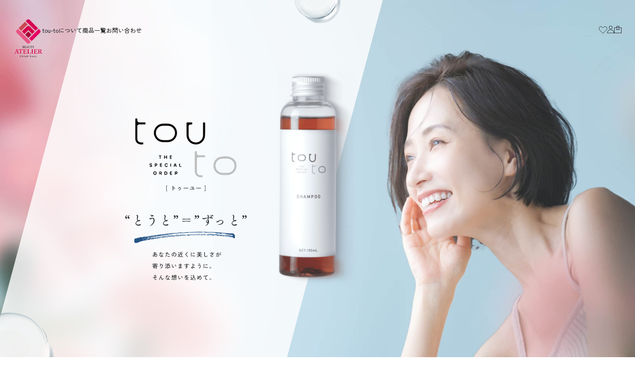

--- FILE ---
content_type: text/html; charset=utf-8
request_url: https://shop.beautyatelier.co.jp/pages/about
body_size: 72904
content:
<!DOCTYPE html>
<html lang="ja" class="[&_*]:outline-none">
  <head>
    <!-- Google Tag Manager -->
    <script>(function(w,d,s,l,i){w[l]=w[l]||[];w[l].push({'gtm.start':
    new Date().getTime(),event:'gtm.js'});var f=d.getElementsByTagName(s)[0],
    j=d.createElement(s),dl=l!='dataLayer'?'&l='+l:'';j.async=true;j.src=
    'https://www.googletagmanager.com/gtm.js?id='+i+dl;f.parentNode.insertBefore(j,f);
    })(window,document,'script','dataLayer','GTM-5523699B');</script>
    <!-- End Google Tag Manager -->
    <!-- Google tag (gtag.js) -->
    <script async src="https://www.googletagmanager.com/gtag/js?id=G-ZH7VXHZYMS"></script>
    <script>
      window.dataLayer = window.dataLayer || [];
      function gtag(){dataLayer.push(arguments);}
      gtag('js', new Date());

      gtag('config', 'G-ZH7VXHZYMS');
    </script>
    
      <title>tou-toについて｜tou-to（トゥーユー）オフィシャルサイト</title>
    

    
      <meta name="description" content="tou-to（トゥーユー）オフィシャルサイト。tou-toは栃木県宇都宮市で生まれたオリジナルアイテム。「とうと」＝「ずっと」の意味があり、皆さまにずっと愛されるブランドを目指しています。" />
    
    <meta charset="utf-8">
    <meta name="viewport" content="width=device-width, user-scalable=no, viewport-fit=cover">
    <meta http-equiv="X-UA-Compatible" content="IE=edge">
    <meta name="format-detection" content="telephone=no"> 
    <link rel="icon" href="//shop.beautyatelier.co.jp/cdn/shop/t/1/assets/favicon.png?v=4845775497446280521717046575" type="image/png">
    <script src="https://webfont.fontplus.jp/accessor/script/fontplus.js?E8xi6krW6F0%3D&box=bB7U31DRAUg%3D&aa=1&ab=2"></script>
    <link href="//shop.beautyatelier.co.jp/cdn/shop/t/1/assets/styles.css?v=52563247605169573141717032479" rel="stylesheet">
    <script src="https://cdn.tailwindcss.com"></script>
    <script>
      tailwind.config = {
        theme: {
          extend: {
            fontFamily: {
            },
            colors: {
            },
          },
          screens: {
            'sp': {'max': '1047px'},
            'pc': "1048px",
          },
        },
        plugins: [],
      }
    </script>
    <style>
    @font-face {
      font-family: HigureGothic;
      font-style: normal;
      font-weight: 300;
      src: url("//shop.beautyatelier.co.jp/cdn/shop/t/1/assets/HigureGothic-Light.woff?v=88593720845467550991713514998") format("woff");
    }

    @font-face {
      font-family: HigureGothic;
      font-style: normal;
      font-weight: 400;
      src: url("//shop.beautyatelier.co.jp/cdn/shop/t/1/assets/HigureGothic-Regular.woff?v=48082266187932474381713514998") format("woff");
    }

    @font-face {
      font-family: HigureGothic;
      font-style: normal;
      font-weight: 500;
      src: url("//shop.beautyatelier.co.jp/cdn/shop/t/1/assets/HigureGothic-Medium.woff?v=135938416643194787131713514999") format("woff");
    }

    @font-face {
      font-family: HigureGothic;
      font-style: normal;
      font-weight: 700;
      src: url("//shop.beautyatelier.co.jp/cdn/shop/t/1/assets/HigureGothic-Bold.woff?v=172996111021543288961713514998") format("woff");
    }

    @font-face {
      font-family: HigureGothic;
      font-style: normal;
      font-weight: 900;
      src: url("//shop.beautyatelier.co.jp/cdn/shop/t/1/assets/HigureGothic-Black.woff?v=135196670698379638461713514998") format("woff");
    }
    </style>
    <script>window.performance && window.performance.mark && window.performance.mark('shopify.content_for_header.start');</script><meta id="shopify-digital-wallet" name="shopify-digital-wallet" content="/87315939620/digital_wallets/dialog">
<meta name="shopify-checkout-api-token" content="6f52e39c0802f0ba8a7863ffb0ae6df2">
<script async="async" src="/checkouts/internal/preloads.js?locale=ja-JP"></script>
<link rel="preconnect" href="https://shop.app" crossorigin="anonymous">
<script async="async" src="https://shop.app/checkouts/internal/preloads.js?locale=ja-JP&shop_id=87315939620" crossorigin="anonymous"></script>
<script id="apple-pay-shop-capabilities" type="application/json">{"shopId":87315939620,"countryCode":"JP","currencyCode":"JPY","merchantCapabilities":["supports3DS"],"merchantId":"gid:\/\/shopify\/Shop\/87315939620","merchantName":"ビューティアトリエオンラインショップ","requiredBillingContactFields":["postalAddress","email","phone"],"requiredShippingContactFields":["postalAddress","email","phone"],"shippingType":"shipping","supportedNetworks":["visa","masterCard","amex","jcb","discover"],"total":{"type":"pending","label":"ビューティアトリエオンラインショップ","amount":"1.00"},"shopifyPaymentsEnabled":true,"supportsSubscriptions":true}</script>
<script id="shopify-features" type="application/json">{"accessToken":"6f52e39c0802f0ba8a7863ffb0ae6df2","betas":["rich-media-storefront-analytics"],"domain":"shop.beautyatelier.co.jp","predictiveSearch":false,"shopId":87315939620,"locale":"ja"}</script>
<script>var Shopify = Shopify || {};
Shopify.shop = "c095b5-3a.myshopify.com";
Shopify.locale = "ja";
Shopify.currency = {"active":"JPY","rate":"1.0"};
Shopify.country = "JP";
Shopify.theme = {"name":"Dawn","id":167290994980,"schema_name":"Dawn","schema_version":"13.0.1","theme_store_id":887,"role":"main"};
Shopify.theme.handle = "null";
Shopify.theme.style = {"id":null,"handle":null};
Shopify.cdnHost = "shop.beautyatelier.co.jp/cdn";
Shopify.routes = Shopify.routes || {};
Shopify.routes.root = "/";</script>
<script type="module">!function(o){(o.Shopify=o.Shopify||{}).modules=!0}(window);</script>
<script>!function(o){function n(){var o=[];function n(){o.push(Array.prototype.slice.apply(arguments))}return n.q=o,n}var t=o.Shopify=o.Shopify||{};t.loadFeatures=n(),t.autoloadFeatures=n()}(window);</script>
<script>
  window.ShopifyPay = window.ShopifyPay || {};
  window.ShopifyPay.apiHost = "shop.app\/pay";
  window.ShopifyPay.redirectState = null;
</script>
<script id="shop-js-analytics" type="application/json">{"pageType":"page"}</script>
<script defer="defer" async type="module" src="//shop.beautyatelier.co.jp/cdn/shopifycloud/shop-js/modules/v2/client.init-shop-cart-sync_CSE-8ASR.ja.esm.js"></script>
<script defer="defer" async type="module" src="//shop.beautyatelier.co.jp/cdn/shopifycloud/shop-js/modules/v2/chunk.common_DDD8GOhs.esm.js"></script>
<script defer="defer" async type="module" src="//shop.beautyatelier.co.jp/cdn/shopifycloud/shop-js/modules/v2/chunk.modal_B6JNj9sU.esm.js"></script>
<script type="module">
  await import("//shop.beautyatelier.co.jp/cdn/shopifycloud/shop-js/modules/v2/client.init-shop-cart-sync_CSE-8ASR.ja.esm.js");
await import("//shop.beautyatelier.co.jp/cdn/shopifycloud/shop-js/modules/v2/chunk.common_DDD8GOhs.esm.js");
await import("//shop.beautyatelier.co.jp/cdn/shopifycloud/shop-js/modules/v2/chunk.modal_B6JNj9sU.esm.js");

  window.Shopify.SignInWithShop?.initShopCartSync?.({"fedCMEnabled":true,"windoidEnabled":true});

</script>
<script>
  window.Shopify = window.Shopify || {};
  if (!window.Shopify.featureAssets) window.Shopify.featureAssets = {};
  window.Shopify.featureAssets['shop-js'] = {"shop-cart-sync":["modules/v2/client.shop-cart-sync_BCoLmxl3.ja.esm.js","modules/v2/chunk.common_DDD8GOhs.esm.js","modules/v2/chunk.modal_B6JNj9sU.esm.js"],"init-fed-cm":["modules/v2/client.init-fed-cm_BUzkuSqB.ja.esm.js","modules/v2/chunk.common_DDD8GOhs.esm.js","modules/v2/chunk.modal_B6JNj9sU.esm.js"],"init-shop-email-lookup-coordinator":["modules/v2/client.init-shop-email-lookup-coordinator_BW32axq4.ja.esm.js","modules/v2/chunk.common_DDD8GOhs.esm.js","modules/v2/chunk.modal_B6JNj9sU.esm.js"],"init-windoid":["modules/v2/client.init-windoid_BvNGLRkF.ja.esm.js","modules/v2/chunk.common_DDD8GOhs.esm.js","modules/v2/chunk.modal_B6JNj9sU.esm.js"],"shop-button":["modules/v2/client.shop-button_CH0XKSrs.ja.esm.js","modules/v2/chunk.common_DDD8GOhs.esm.js","modules/v2/chunk.modal_B6JNj9sU.esm.js"],"shop-cash-offers":["modules/v2/client.shop-cash-offers_DjoQtMHe.ja.esm.js","modules/v2/chunk.common_DDD8GOhs.esm.js","modules/v2/chunk.modal_B6JNj9sU.esm.js"],"shop-toast-manager":["modules/v2/client.shop-toast-manager_B8NLGr5M.ja.esm.js","modules/v2/chunk.common_DDD8GOhs.esm.js","modules/v2/chunk.modal_B6JNj9sU.esm.js"],"init-shop-cart-sync":["modules/v2/client.init-shop-cart-sync_CSE-8ASR.ja.esm.js","modules/v2/chunk.common_DDD8GOhs.esm.js","modules/v2/chunk.modal_B6JNj9sU.esm.js"],"init-customer-accounts-sign-up":["modules/v2/client.init-customer-accounts-sign-up_C-LwrDE-.ja.esm.js","modules/v2/client.shop-login-button_D0X6bVTm.ja.esm.js","modules/v2/chunk.common_DDD8GOhs.esm.js","modules/v2/chunk.modal_B6JNj9sU.esm.js"],"pay-button":["modules/v2/client.pay-button_imCDqct4.ja.esm.js","modules/v2/chunk.common_DDD8GOhs.esm.js","modules/v2/chunk.modal_B6JNj9sU.esm.js"],"init-customer-accounts":["modules/v2/client.init-customer-accounts_CxIJyI-K.ja.esm.js","modules/v2/client.shop-login-button_D0X6bVTm.ja.esm.js","modules/v2/chunk.common_DDD8GOhs.esm.js","modules/v2/chunk.modal_B6JNj9sU.esm.js"],"avatar":["modules/v2/client.avatar_BTnouDA3.ja.esm.js"],"init-shop-for-new-customer-accounts":["modules/v2/client.init-shop-for-new-customer-accounts_DRBL7B82.ja.esm.js","modules/v2/client.shop-login-button_D0X6bVTm.ja.esm.js","modules/v2/chunk.common_DDD8GOhs.esm.js","modules/v2/chunk.modal_B6JNj9sU.esm.js"],"shop-follow-button":["modules/v2/client.shop-follow-button_D610YzXR.ja.esm.js","modules/v2/chunk.common_DDD8GOhs.esm.js","modules/v2/chunk.modal_B6JNj9sU.esm.js"],"checkout-modal":["modules/v2/client.checkout-modal_NhzDspE5.ja.esm.js","modules/v2/chunk.common_DDD8GOhs.esm.js","modules/v2/chunk.modal_B6JNj9sU.esm.js"],"shop-login-button":["modules/v2/client.shop-login-button_D0X6bVTm.ja.esm.js","modules/v2/chunk.common_DDD8GOhs.esm.js","modules/v2/chunk.modal_B6JNj9sU.esm.js"],"lead-capture":["modules/v2/client.lead-capture_pLpCOlEn.ja.esm.js","modules/v2/chunk.common_DDD8GOhs.esm.js","modules/v2/chunk.modal_B6JNj9sU.esm.js"],"shop-login":["modules/v2/client.shop-login_DiHM-Diw.ja.esm.js","modules/v2/chunk.common_DDD8GOhs.esm.js","modules/v2/chunk.modal_B6JNj9sU.esm.js"],"payment-terms":["modules/v2/client.payment-terms_BdLTgEH_.ja.esm.js","modules/v2/chunk.common_DDD8GOhs.esm.js","modules/v2/chunk.modal_B6JNj9sU.esm.js"]};
</script>
<script id="__st">var __st={"a":87315939620,"offset":32400,"reqid":"3c8fe625-8c25-476d-bdf3-96fae9cb6d53-1769819672","pageurl":"shop.beautyatelier.co.jp\/pages\/about","s":"pages-135839645988","u":"b1741cf965c0","p":"page","rtyp":"page","rid":135839645988};</script>
<script>window.ShopifyPaypalV4VisibilityTracking = true;</script>
<script id="captcha-bootstrap">!function(){'use strict';const t='contact',e='account',n='new_comment',o=[[t,t],['blogs',n],['comments',n],[t,'customer']],c=[[e,'customer_login'],[e,'guest_login'],[e,'recover_customer_password'],[e,'create_customer']],r=t=>t.map((([t,e])=>`form[action*='/${t}']:not([data-nocaptcha='true']) input[name='form_type'][value='${e}']`)).join(','),a=t=>()=>t?[...document.querySelectorAll(t)].map((t=>t.form)):[];function s(){const t=[...o],e=r(t);return a(e)}const i='password',u='form_key',d=['recaptcha-v3-token','g-recaptcha-response','h-captcha-response',i],f=()=>{try{return window.sessionStorage}catch{return}},m='__shopify_v',_=t=>t.elements[u];function p(t,e,n=!1){try{const o=window.sessionStorage,c=JSON.parse(o.getItem(e)),{data:r}=function(t){const{data:e,action:n}=t;return t[m]||n?{data:e,action:n}:{data:t,action:n}}(c);for(const[e,n]of Object.entries(r))t.elements[e]&&(t.elements[e].value=n);n&&o.removeItem(e)}catch(o){console.error('form repopulation failed',{error:o})}}const l='form_type',E='cptcha';function T(t){t.dataset[E]=!0}const w=window,h=w.document,L='Shopify',v='ce_forms',y='captcha';let A=!1;((t,e)=>{const n=(g='f06e6c50-85a8-45c8-87d0-21a2b65856fe',I='https://cdn.shopify.com/shopifycloud/storefront-forms-hcaptcha/ce_storefront_forms_captcha_hcaptcha.v1.5.2.iife.js',D={infoText:'hCaptchaによる保護',privacyText:'プライバシー',termsText:'利用規約'},(t,e,n)=>{const o=w[L][v],c=o.bindForm;if(c)return c(t,g,e,D).then(n);var r;o.q.push([[t,g,e,D],n]),r=I,A||(h.body.append(Object.assign(h.createElement('script'),{id:'captcha-provider',async:!0,src:r})),A=!0)});var g,I,D;w[L]=w[L]||{},w[L][v]=w[L][v]||{},w[L][v].q=[],w[L][y]=w[L][y]||{},w[L][y].protect=function(t,e){n(t,void 0,e),T(t)},Object.freeze(w[L][y]),function(t,e,n,w,h,L){const[v,y,A,g]=function(t,e,n){const i=e?o:[],u=t?c:[],d=[...i,...u],f=r(d),m=r(i),_=r(d.filter((([t,e])=>n.includes(e))));return[a(f),a(m),a(_),s()]}(w,h,L),I=t=>{const e=t.target;return e instanceof HTMLFormElement?e:e&&e.form},D=t=>v().includes(t);t.addEventListener('submit',(t=>{const e=I(t);if(!e)return;const n=D(e)&&!e.dataset.hcaptchaBound&&!e.dataset.recaptchaBound,o=_(e),c=g().includes(e)&&(!o||!o.value);(n||c)&&t.preventDefault(),c&&!n&&(function(t){try{if(!f())return;!function(t){const e=f();if(!e)return;const n=_(t);if(!n)return;const o=n.value;o&&e.removeItem(o)}(t);const e=Array.from(Array(32),(()=>Math.random().toString(36)[2])).join('');!function(t,e){_(t)||t.append(Object.assign(document.createElement('input'),{type:'hidden',name:u})),t.elements[u].value=e}(t,e),function(t,e){const n=f();if(!n)return;const o=[...t.querySelectorAll(`input[type='${i}']`)].map((({name:t})=>t)),c=[...d,...o],r={};for(const[a,s]of new FormData(t).entries())c.includes(a)||(r[a]=s);n.setItem(e,JSON.stringify({[m]:1,action:t.action,data:r}))}(t,e)}catch(e){console.error('failed to persist form',e)}}(e),e.submit())}));const S=(t,e)=>{t&&!t.dataset[E]&&(n(t,e.some((e=>e===t))),T(t))};for(const o of['focusin','change'])t.addEventListener(o,(t=>{const e=I(t);D(e)&&S(e,y())}));const B=e.get('form_key'),M=e.get(l),P=B&&M;t.addEventListener('DOMContentLoaded',(()=>{const t=y();if(P)for(const e of t)e.elements[l].value===M&&p(e,B);[...new Set([...A(),...v().filter((t=>'true'===t.dataset.shopifyCaptcha))])].forEach((e=>S(e,t)))}))}(h,new URLSearchParams(w.location.search),n,t,e,['guest_login'])})(!0,!0)}();</script>
<script integrity="sha256-4kQ18oKyAcykRKYeNunJcIwy7WH5gtpwJnB7kiuLZ1E=" data-source-attribution="shopify.loadfeatures" defer="defer" src="//shop.beautyatelier.co.jp/cdn/shopifycloud/storefront/assets/storefront/load_feature-a0a9edcb.js" crossorigin="anonymous"></script>
<script crossorigin="anonymous" defer="defer" src="//shop.beautyatelier.co.jp/cdn/shopifycloud/storefront/assets/shopify_pay/storefront-65b4c6d7.js?v=20250812"></script>
<script data-source-attribution="shopify.dynamic_checkout.dynamic.init">var Shopify=Shopify||{};Shopify.PaymentButton=Shopify.PaymentButton||{isStorefrontPortableWallets:!0,init:function(){window.Shopify.PaymentButton.init=function(){};var t=document.createElement("script");t.src="https://shop.beautyatelier.co.jp/cdn/shopifycloud/portable-wallets/latest/portable-wallets.ja.js",t.type="module",document.head.appendChild(t)}};
</script>
<script data-source-attribution="shopify.dynamic_checkout.buyer_consent">
  function portableWalletsHideBuyerConsent(e){var t=document.getElementById("shopify-buyer-consent"),n=document.getElementById("shopify-subscription-policy-button");t&&n&&(t.classList.add("hidden"),t.setAttribute("aria-hidden","true"),n.removeEventListener("click",e))}function portableWalletsShowBuyerConsent(e){var t=document.getElementById("shopify-buyer-consent"),n=document.getElementById("shopify-subscription-policy-button");t&&n&&(t.classList.remove("hidden"),t.removeAttribute("aria-hidden"),n.addEventListener("click",e))}window.Shopify?.PaymentButton&&(window.Shopify.PaymentButton.hideBuyerConsent=portableWalletsHideBuyerConsent,window.Shopify.PaymentButton.showBuyerConsent=portableWalletsShowBuyerConsent);
</script>
<script data-source-attribution="shopify.dynamic_checkout.cart.bootstrap">document.addEventListener("DOMContentLoaded",(function(){function t(){return document.querySelector("shopify-accelerated-checkout-cart, shopify-accelerated-checkout")}if(t())Shopify.PaymentButton.init();else{new MutationObserver((function(e,n){t()&&(Shopify.PaymentButton.init(),n.disconnect())})).observe(document.body,{childList:!0,subtree:!0})}}));
</script>
<link id="shopify-accelerated-checkout-styles" rel="stylesheet" media="screen" href="https://shop.beautyatelier.co.jp/cdn/shopifycloud/portable-wallets/latest/accelerated-checkout-backwards-compat.css" crossorigin="anonymous">
<style id="shopify-accelerated-checkout-cart">
        #shopify-buyer-consent {
  margin-top: 1em;
  display: inline-block;
  width: 100%;
}

#shopify-buyer-consent.hidden {
  display: none;
}

#shopify-subscription-policy-button {
  background: none;
  border: none;
  padding: 0;
  text-decoration: underline;
  font-size: inherit;
  cursor: pointer;
}

#shopify-subscription-policy-button::before {
  box-shadow: none;
}

      </style>

<script>window.performance && window.performance.mark && window.performance.mark('shopify.content_for_header.end');</script>

    <script src="//shop.beautyatelier.co.jp/cdn/shop/t/1/assets/vendor.js?v=173415910497034332651715849825"></script>
    <script src="//shop.beautyatelier.co.jp/cdn/shop/t/1/assets/scripts.js?v=8009854826453062551716356565"></script>
    <div id="shopify-section-recently-product-card" class="shopify-section js-recentlyProducts"><div class="js-recentlySectionId" data-recently-section-id="recently-product-card" style="display: none;">
  
</div>
</div>
    <script type='text/javascript'>Shopify.recentlySectionId = document.querySelector('.js-recentlySectionId').dataset.recentlySectionId;</script>
    <script src="//shop.beautyatelier.co.jp/cdn/shop/t/1/assets/jquery.products.js?v=55012029680688291541715239246" type="text/javascript"></script>
    <script src="//shop.beautyatelier.co.jp/cdn/shop/t/1/assets/jquery.wishlist.js?v=148757403815809786371715246399" type="text/javascript"></script>

  <link rel="canonical" href="https://shop.beautyatelier.co.jp/pages/about">
<meta property="og:image" content="https://cdn.shopify.com/s/files/1/0873/1593/9620/files/ogp.jpg?v=1717045636" />
<meta property="og:image:secure_url" content="https://cdn.shopify.com/s/files/1/0873/1593/9620/files/ogp.jpg?v=1717045636" />
<meta property="og:image:width" content="1200" />
<meta property="og:image:height" content="630" />
<link href="https://monorail-edge.shopifysvc.com" rel="dns-prefetch">
<script>(function(){if ("sendBeacon" in navigator && "performance" in window) {try {var session_token_from_headers = performance.getEntriesByType('navigation')[0].serverTiming.find(x => x.name == '_s').description;} catch {var session_token_from_headers = undefined;}var session_cookie_matches = document.cookie.match(/_shopify_s=([^;]*)/);var session_token_from_cookie = session_cookie_matches && session_cookie_matches.length === 2 ? session_cookie_matches[1] : "";var session_token = session_token_from_headers || session_token_from_cookie || "";function handle_abandonment_event(e) {var entries = performance.getEntries().filter(function(entry) {return /monorail-edge.shopifysvc.com/.test(entry.name);});if (!window.abandonment_tracked && entries.length === 0) {window.abandonment_tracked = true;var currentMs = Date.now();var navigation_start = performance.timing.navigationStart;var payload = {shop_id: 87315939620,url: window.location.href,navigation_start,duration: currentMs - navigation_start,session_token,page_type: "page"};window.navigator.sendBeacon("https://monorail-edge.shopifysvc.com/v1/produce", JSON.stringify({schema_id: "online_store_buyer_site_abandonment/1.1",payload: payload,metadata: {event_created_at_ms: currentMs,event_sent_at_ms: currentMs}}));}}window.addEventListener('pagehide', handle_abandonment_event);}}());</script>
<script id="web-pixels-manager-setup">(function e(e,d,r,n,o){if(void 0===o&&(o={}),!Boolean(null===(a=null===(i=window.Shopify)||void 0===i?void 0:i.analytics)||void 0===a?void 0:a.replayQueue)){var i,a;window.Shopify=window.Shopify||{};var t=window.Shopify;t.analytics=t.analytics||{};var s=t.analytics;s.replayQueue=[],s.publish=function(e,d,r){return s.replayQueue.push([e,d,r]),!0};try{self.performance.mark("wpm:start")}catch(e){}var l=function(){var e={modern:/Edge?\/(1{2}[4-9]|1[2-9]\d|[2-9]\d{2}|\d{4,})\.\d+(\.\d+|)|Firefox\/(1{2}[4-9]|1[2-9]\d|[2-9]\d{2}|\d{4,})\.\d+(\.\d+|)|Chrom(ium|e)\/(9{2}|\d{3,})\.\d+(\.\d+|)|(Maci|X1{2}).+ Version\/(15\.\d+|(1[6-9]|[2-9]\d|\d{3,})\.\d+)([,.]\d+|)( \(\w+\)|)( Mobile\/\w+|) Safari\/|Chrome.+OPR\/(9{2}|\d{3,})\.\d+\.\d+|(CPU[ +]OS|iPhone[ +]OS|CPU[ +]iPhone|CPU IPhone OS|CPU iPad OS)[ +]+(15[._]\d+|(1[6-9]|[2-9]\d|\d{3,})[._]\d+)([._]\d+|)|Android:?[ /-](13[3-9]|1[4-9]\d|[2-9]\d{2}|\d{4,})(\.\d+|)(\.\d+|)|Android.+Firefox\/(13[5-9]|1[4-9]\d|[2-9]\d{2}|\d{4,})\.\d+(\.\d+|)|Android.+Chrom(ium|e)\/(13[3-9]|1[4-9]\d|[2-9]\d{2}|\d{4,})\.\d+(\.\d+|)|SamsungBrowser\/([2-9]\d|\d{3,})\.\d+/,legacy:/Edge?\/(1[6-9]|[2-9]\d|\d{3,})\.\d+(\.\d+|)|Firefox\/(5[4-9]|[6-9]\d|\d{3,})\.\d+(\.\d+|)|Chrom(ium|e)\/(5[1-9]|[6-9]\d|\d{3,})\.\d+(\.\d+|)([\d.]+$|.*Safari\/(?![\d.]+ Edge\/[\d.]+$))|(Maci|X1{2}).+ Version\/(10\.\d+|(1[1-9]|[2-9]\d|\d{3,})\.\d+)([,.]\d+|)( \(\w+\)|)( Mobile\/\w+|) Safari\/|Chrome.+OPR\/(3[89]|[4-9]\d|\d{3,})\.\d+\.\d+|(CPU[ +]OS|iPhone[ +]OS|CPU[ +]iPhone|CPU IPhone OS|CPU iPad OS)[ +]+(10[._]\d+|(1[1-9]|[2-9]\d|\d{3,})[._]\d+)([._]\d+|)|Android:?[ /-](13[3-9]|1[4-9]\d|[2-9]\d{2}|\d{4,})(\.\d+|)(\.\d+|)|Mobile Safari.+OPR\/([89]\d|\d{3,})\.\d+\.\d+|Android.+Firefox\/(13[5-9]|1[4-9]\d|[2-9]\d{2}|\d{4,})\.\d+(\.\d+|)|Android.+Chrom(ium|e)\/(13[3-9]|1[4-9]\d|[2-9]\d{2}|\d{4,})\.\d+(\.\d+|)|Android.+(UC? ?Browser|UCWEB|U3)[ /]?(15\.([5-9]|\d{2,})|(1[6-9]|[2-9]\d|\d{3,})\.\d+)\.\d+|SamsungBrowser\/(5\.\d+|([6-9]|\d{2,})\.\d+)|Android.+MQ{2}Browser\/(14(\.(9|\d{2,})|)|(1[5-9]|[2-9]\d|\d{3,})(\.\d+|))(\.\d+|)|K[Aa][Ii]OS\/(3\.\d+|([4-9]|\d{2,})\.\d+)(\.\d+|)/},d=e.modern,r=e.legacy,n=navigator.userAgent;return n.match(d)?"modern":n.match(r)?"legacy":"unknown"}(),u="modern"===l?"modern":"legacy",c=(null!=n?n:{modern:"",legacy:""})[u],f=function(e){return[e.baseUrl,"/wpm","/b",e.hashVersion,"modern"===e.buildTarget?"m":"l",".js"].join("")}({baseUrl:d,hashVersion:r,buildTarget:u}),m=function(e){var d=e.version,r=e.bundleTarget,n=e.surface,o=e.pageUrl,i=e.monorailEndpoint;return{emit:function(e){var a=e.status,t=e.errorMsg,s=(new Date).getTime(),l=JSON.stringify({metadata:{event_sent_at_ms:s},events:[{schema_id:"web_pixels_manager_load/3.1",payload:{version:d,bundle_target:r,page_url:o,status:a,surface:n,error_msg:t},metadata:{event_created_at_ms:s}}]});if(!i)return console&&console.warn&&console.warn("[Web Pixels Manager] No Monorail endpoint provided, skipping logging."),!1;try{return self.navigator.sendBeacon.bind(self.navigator)(i,l)}catch(e){}var u=new XMLHttpRequest;try{return u.open("POST",i,!0),u.setRequestHeader("Content-Type","text/plain"),u.send(l),!0}catch(e){return console&&console.warn&&console.warn("[Web Pixels Manager] Got an unhandled error while logging to Monorail."),!1}}}}({version:r,bundleTarget:l,surface:e.surface,pageUrl:self.location.href,monorailEndpoint:e.monorailEndpoint});try{o.browserTarget=l,function(e){var d=e.src,r=e.async,n=void 0===r||r,o=e.onload,i=e.onerror,a=e.sri,t=e.scriptDataAttributes,s=void 0===t?{}:t,l=document.createElement("script"),u=document.querySelector("head"),c=document.querySelector("body");if(l.async=n,l.src=d,a&&(l.integrity=a,l.crossOrigin="anonymous"),s)for(var f in s)if(Object.prototype.hasOwnProperty.call(s,f))try{l.dataset[f]=s[f]}catch(e){}if(o&&l.addEventListener("load",o),i&&l.addEventListener("error",i),u)u.appendChild(l);else{if(!c)throw new Error("Did not find a head or body element to append the script");c.appendChild(l)}}({src:f,async:!0,onload:function(){if(!function(){var e,d;return Boolean(null===(d=null===(e=window.Shopify)||void 0===e?void 0:e.analytics)||void 0===d?void 0:d.initialized)}()){var d=window.webPixelsManager.init(e)||void 0;if(d){var r=window.Shopify.analytics;r.replayQueue.forEach((function(e){var r=e[0],n=e[1],o=e[2];d.publishCustomEvent(r,n,o)})),r.replayQueue=[],r.publish=d.publishCustomEvent,r.visitor=d.visitor,r.initialized=!0}}},onerror:function(){return m.emit({status:"failed",errorMsg:"".concat(f," has failed to load")})},sri:function(e){var d=/^sha384-[A-Za-z0-9+/=]+$/;return"string"==typeof e&&d.test(e)}(c)?c:"",scriptDataAttributes:o}),m.emit({status:"loading"})}catch(e){m.emit({status:"failed",errorMsg:(null==e?void 0:e.message)||"Unknown error"})}}})({shopId: 87315939620,storefrontBaseUrl: "https://shop.beautyatelier.co.jp",extensionsBaseUrl: "https://extensions.shopifycdn.com/cdn/shopifycloud/web-pixels-manager",monorailEndpoint: "https://monorail-edge.shopifysvc.com/unstable/produce_batch",surface: "storefront-renderer",enabledBetaFlags: ["2dca8a86"],webPixelsConfigList: [{"id":"822182180","configuration":"{\"config\":\"{\\\"pixel_id\\\":\\\"G-ZH7VXHZYMS\\\",\\\"gtag_events\\\":[{\\\"type\\\":\\\"purchase\\\",\\\"action_label\\\":\\\"G-ZH7VXHZYMS\\\"},{\\\"type\\\":\\\"page_view\\\",\\\"action_label\\\":\\\"G-ZH7VXHZYMS\\\"},{\\\"type\\\":\\\"view_item\\\",\\\"action_label\\\":\\\"G-ZH7VXHZYMS\\\"},{\\\"type\\\":\\\"search\\\",\\\"action_label\\\":\\\"G-ZH7VXHZYMS\\\"},{\\\"type\\\":\\\"add_to_cart\\\",\\\"action_label\\\":\\\"G-ZH7VXHZYMS\\\"},{\\\"type\\\":\\\"begin_checkout\\\",\\\"action_label\\\":\\\"G-ZH7VXHZYMS\\\"},{\\\"type\\\":\\\"add_payment_info\\\",\\\"action_label\\\":\\\"G-ZH7VXHZYMS\\\"}],\\\"enable_monitoring_mode\\\":false}\"}","eventPayloadVersion":"v1","runtimeContext":"OPEN","scriptVersion":"b2a88bafab3e21179ed38636efcd8a93","type":"APP","apiClientId":1780363,"privacyPurposes":[],"dataSharingAdjustments":{"protectedCustomerApprovalScopes":["read_customer_address","read_customer_email","read_customer_name","read_customer_personal_data","read_customer_phone"]}},{"id":"shopify-app-pixel","configuration":"{}","eventPayloadVersion":"v1","runtimeContext":"STRICT","scriptVersion":"0450","apiClientId":"shopify-pixel","type":"APP","privacyPurposes":["ANALYTICS","MARKETING"]},{"id":"shopify-custom-pixel","eventPayloadVersion":"v1","runtimeContext":"LAX","scriptVersion":"0450","apiClientId":"shopify-pixel","type":"CUSTOM","privacyPurposes":["ANALYTICS","MARKETING"]}],isMerchantRequest: false,initData: {"shop":{"name":"ビューティアトリエオンラインショップ","paymentSettings":{"currencyCode":"JPY"},"myshopifyDomain":"c095b5-3a.myshopify.com","countryCode":"JP","storefrontUrl":"https:\/\/shop.beautyatelier.co.jp"},"customer":null,"cart":null,"checkout":null,"productVariants":[],"purchasingCompany":null},},"https://shop.beautyatelier.co.jp/cdn","1d2a099fw23dfb22ep557258f5m7a2edbae",{"modern":"","legacy":""},{"shopId":"87315939620","storefrontBaseUrl":"https:\/\/shop.beautyatelier.co.jp","extensionBaseUrl":"https:\/\/extensions.shopifycdn.com\/cdn\/shopifycloud\/web-pixels-manager","surface":"storefront-renderer","enabledBetaFlags":"[\"2dca8a86\"]","isMerchantRequest":"false","hashVersion":"1d2a099fw23dfb22ep557258f5m7a2edbae","publish":"custom","events":"[[\"page_viewed\",{}]]"});</script><script>
  window.ShopifyAnalytics = window.ShopifyAnalytics || {};
  window.ShopifyAnalytics.meta = window.ShopifyAnalytics.meta || {};
  window.ShopifyAnalytics.meta.currency = 'JPY';
  var meta = {"page":{"pageType":"page","resourceType":"page","resourceId":135839645988,"requestId":"3c8fe625-8c25-476d-bdf3-96fae9cb6d53-1769819672"}};
  for (var attr in meta) {
    window.ShopifyAnalytics.meta[attr] = meta[attr];
  }
</script>
<script class="analytics">
  (function () {
    var customDocumentWrite = function(content) {
      var jquery = null;

      if (window.jQuery) {
        jquery = window.jQuery;
      } else if (window.Checkout && window.Checkout.$) {
        jquery = window.Checkout.$;
      }

      if (jquery) {
        jquery('body').append(content);
      }
    };

    var hasLoggedConversion = function(token) {
      if (token) {
        return document.cookie.indexOf('loggedConversion=' + token) !== -1;
      }
      return false;
    }

    var setCookieIfConversion = function(token) {
      if (token) {
        var twoMonthsFromNow = new Date(Date.now());
        twoMonthsFromNow.setMonth(twoMonthsFromNow.getMonth() + 2);

        document.cookie = 'loggedConversion=' + token + '; expires=' + twoMonthsFromNow;
      }
    }

    var trekkie = window.ShopifyAnalytics.lib = window.trekkie = window.trekkie || [];
    if (trekkie.integrations) {
      return;
    }
    trekkie.methods = [
      'identify',
      'page',
      'ready',
      'track',
      'trackForm',
      'trackLink'
    ];
    trekkie.factory = function(method) {
      return function() {
        var args = Array.prototype.slice.call(arguments);
        args.unshift(method);
        trekkie.push(args);
        return trekkie;
      };
    };
    for (var i = 0; i < trekkie.methods.length; i++) {
      var key = trekkie.methods[i];
      trekkie[key] = trekkie.factory(key);
    }
    trekkie.load = function(config) {
      trekkie.config = config || {};
      trekkie.config.initialDocumentCookie = document.cookie;
      var first = document.getElementsByTagName('script')[0];
      var script = document.createElement('script');
      script.type = 'text/javascript';
      script.onerror = function(e) {
        var scriptFallback = document.createElement('script');
        scriptFallback.type = 'text/javascript';
        scriptFallback.onerror = function(error) {
                var Monorail = {
      produce: function produce(monorailDomain, schemaId, payload) {
        var currentMs = new Date().getTime();
        var event = {
          schema_id: schemaId,
          payload: payload,
          metadata: {
            event_created_at_ms: currentMs,
            event_sent_at_ms: currentMs
          }
        };
        return Monorail.sendRequest("https://" + monorailDomain + "/v1/produce", JSON.stringify(event));
      },
      sendRequest: function sendRequest(endpointUrl, payload) {
        // Try the sendBeacon API
        if (window && window.navigator && typeof window.navigator.sendBeacon === 'function' && typeof window.Blob === 'function' && !Monorail.isIos12()) {
          var blobData = new window.Blob([payload], {
            type: 'text/plain'
          });

          if (window.navigator.sendBeacon(endpointUrl, blobData)) {
            return true;
          } // sendBeacon was not successful

        } // XHR beacon

        var xhr = new XMLHttpRequest();

        try {
          xhr.open('POST', endpointUrl);
          xhr.setRequestHeader('Content-Type', 'text/plain');
          xhr.send(payload);
        } catch (e) {
          console.log(e);
        }

        return false;
      },
      isIos12: function isIos12() {
        return window.navigator.userAgent.lastIndexOf('iPhone; CPU iPhone OS 12_') !== -1 || window.navigator.userAgent.lastIndexOf('iPad; CPU OS 12_') !== -1;
      }
    };
    Monorail.produce('monorail-edge.shopifysvc.com',
      'trekkie_storefront_load_errors/1.1',
      {shop_id: 87315939620,
      theme_id: 167290994980,
      app_name: "storefront",
      context_url: window.location.href,
      source_url: "//shop.beautyatelier.co.jp/cdn/s/trekkie.storefront.c59ea00e0474b293ae6629561379568a2d7c4bba.min.js"});

        };
        scriptFallback.async = true;
        scriptFallback.src = '//shop.beautyatelier.co.jp/cdn/s/trekkie.storefront.c59ea00e0474b293ae6629561379568a2d7c4bba.min.js';
        first.parentNode.insertBefore(scriptFallback, first);
      };
      script.async = true;
      script.src = '//shop.beautyatelier.co.jp/cdn/s/trekkie.storefront.c59ea00e0474b293ae6629561379568a2d7c4bba.min.js';
      first.parentNode.insertBefore(script, first);
    };
    trekkie.load(
      {"Trekkie":{"appName":"storefront","development":false,"defaultAttributes":{"shopId":87315939620,"isMerchantRequest":null,"themeId":167290994980,"themeCityHash":"4050185127881659154","contentLanguage":"ja","currency":"JPY","eventMetadataId":"54210288-46d4-41ae-9996-2aa8e40742c2"},"isServerSideCookieWritingEnabled":true,"monorailRegion":"shop_domain","enabledBetaFlags":["65f19447","b5387b81"]},"Session Attribution":{},"S2S":{"facebookCapiEnabled":false,"source":"trekkie-storefront-renderer","apiClientId":580111}}
    );

    var loaded = false;
    trekkie.ready(function() {
      if (loaded) return;
      loaded = true;

      window.ShopifyAnalytics.lib = window.trekkie;

      var originalDocumentWrite = document.write;
      document.write = customDocumentWrite;
      try { window.ShopifyAnalytics.merchantGoogleAnalytics.call(this); } catch(error) {};
      document.write = originalDocumentWrite;

      window.ShopifyAnalytics.lib.page(null,{"pageType":"page","resourceType":"page","resourceId":135839645988,"requestId":"3c8fe625-8c25-476d-bdf3-96fae9cb6d53-1769819672","shopifyEmitted":true});

      var match = window.location.pathname.match(/checkouts\/(.+)\/(thank_you|post_purchase)/)
      var token = match? match[1]: undefined;
      if (!hasLoggedConversion(token)) {
        setCookieIfConversion(token);
        
      }
    });


        var eventsListenerScript = document.createElement('script');
        eventsListenerScript.async = true;
        eventsListenerScript.src = "//shop.beautyatelier.co.jp/cdn/shopifycloud/storefront/assets/shop_events_listener-3da45d37.js";
        document.getElementsByTagName('head')[0].appendChild(eventsListenerScript);

})();</script>
<script
  defer
  src="https://shop.beautyatelier.co.jp/cdn/shopifycloud/perf-kit/shopify-perf-kit-3.1.0.min.js"
  data-application="storefront-renderer"
  data-shop-id="87315939620"
  data-render-region="gcp-us-central1"
  data-page-type="page"
  data-theme-instance-id="167290994980"
  data-theme-name="Dawn"
  data-theme-version="13.0.1"
  data-monorail-region="shop_domain"
  data-resource-timing-sampling-rate="10"
  data-shs="true"
  data-shs-beacon="true"
  data-shs-export-with-fetch="true"
  data-shs-logs-sample-rate="1"
  data-shs-beacon-endpoint="https://shop.beautyatelier.co.jp/api/collect"
></script>
</head>
  <body>
  <!-- Google Tag Manager (noscript) -->
  <noscript><iframe src="https://www.googletagmanager.com/ns.html?id=GTM-5523699B"
  height="0" width="0" style="display:none;visibility:hidden"></iframe></noscript>
  <!-- End Google Tag Manager (noscript) -->
  <div id="shopify-section-header" class="shopify-section"><header class="c-header js-header">
  <div class="c-header-inner">
    <div class="c-header-left">
      <a href="/" class="c-header__logo block">
        <svg xmlns="http://www.w3.org/2000/svg" viewBox="0 0 66.995 92.749"><g transform="translate(-21.12 -0.012)"><path d="M45.4,147.714H43.38V143.84h.42v3.515h1.6Z" transform="translate(-8.7 -56.214)" fill="#231815" /><path d="M48.074,144.483a.292.292,0,1,1,.28-.286.268.268,0,0,1-.28.286Zm.213,3.259h-.42V144.97h.42Z" transform="translate(-10.427 -56.241)" fill="#231815" /><path d="M50.155,144.782a1.517,1.517,0,0,1,.3-1.109.908.908,0,0,1,.609-.244.987.987,0,0,1,.408.079l-.067.329a.828.828,0,0,0-.274-.061c-.439,0-.542.408-.542.853v.158h.67v.335h-.67v2.437h-.42v-2.437H49.79v-.335Z" transform="translate(-11.205 -56.054)" fill="#231815" /><path d="M55.062,148.261a2.059,2.059,0,0,1-.871.171,1.255,1.255,0,0,1-1.285-1.389c0-.871.487-1.492,1.218-1.492a1.121,1.121,0,0,1,1.072,1.261v.238H53.307c0,.768.445,1.054.944,1.054a1.742,1.742,0,0,0,.725-.14Zm-.274-1.529c0-.378-.152-.865-.694-.865a.853.853,0,0,0-.774.865Z" transform="translate(-12.42 -56.882)" fill="#231815" /><path d="M57.922,147.87a1.6,1.6,0,0,0,.347.286.914.914,0,0,0,.451.1.853.853,0,0,0,.451-.116.359.359,0,0,0,.171-.317.335.335,0,0,0-.085-.238.981.981,0,0,0-.359-.2l-.4-.134a1.5,1.5,0,0,1-.524-.256.623.623,0,0,1,.018-1.011,1.151,1.151,0,0,1,.688-.189h.274a1.578,1.578,0,0,1,.244.055.962.962,0,0,1,.213.1,1.084,1.084,0,0,1,.195.146l-.225.274a1.3,1.3,0,0,0-.329-.213.889.889,0,0,0-.365-.067.859.859,0,0,0-.42.091.311.311,0,0,0-.164.274.317.317,0,0,0,.152.28,1.444,1.444,0,0,0,.366.164l.219.073.225.073a1.255,1.255,0,0,1,.506.292.707.707,0,0,1-.134,1.005,1.157,1.157,0,0,1-.707.207,1.894,1.894,0,0,1-.579-.085,1.28,1.28,0,0,1-.487-.323Z" transform="translate(-14.281 -56.979)" fill="#231815" /><path d="M62.331,144.736l.414-.146v.646h.719v.335h-.719v1.6c0,.353.11.548.378.548a.859.859,0,0,0,.286-.043V148a1.011,1.011,0,0,1-.408.067c-.676,0-.694-.609-.694-.9v-1.59H61.88v-.335h.426Z" transform="translate(-15.931 -56.507)" fill="#231815" /><path d="M67.6,145.65l-.737,1.962a4.508,4.508,0,0,1-.908,1.748,1.352,1.352,0,0,1-.567.323l-.116-.353a1.6,1.6,0,0,0,.9-1,.408.408,0,0,0,0-.116l-.981-2.565h.463l.609,1.687a5.13,5.13,0,0,1,.177.609h0c.043-.171.11-.378.177-.609l.56-1.675Z" transform="translate(-17.224 -56.922)" fill="#231815" /><path d="M70.726,147.593H70.3V143.53h.426Z" transform="translate(-19.222 -56.093)" fill="#231815" /><path d="M74.488,148.261a2.084,2.084,0,0,1-.871.171,1.255,1.255,0,0,1-1.291-1.389c0-.871.487-1.492,1.218-1.492a1.127,1.127,0,0,1,1.072,1.261v.238H72.733c0,.768.439,1.054.938,1.054a1.7,1.7,0,0,0,.725-.14Zm-.268-1.535c0-.378-.152-.865-.7-.865s-.731.481-.774.865Z" transform="translate(-20.01 -56.882)" fill="#231815" /><path d="M83.055,143.879a1.328,1.328,0,0,1,.853.25.883.883,0,0,1,.3.719.749.749,0,0,1-.238.609.968.968,0,0,1-.457.256,1.145,1.145,0,0,1,.609.311,1.03,1.03,0,0,1,.286.8.853.853,0,0,1-.353.694,1.584,1.584,0,0,1-1,.28H81.94V143.9Zm-.688.317v1.377h.506a1.151,1.151,0,0,0,.652-.177.573.573,0,0,0,.268-.493.609.609,0,0,0-.213-.536,1.273,1.273,0,0,0-.755-.171Zm0,1.7v1.553h.664a1.115,1.115,0,0,0,.676-.189.609.609,0,0,0,.25-.53.8.8,0,0,0-.244-.609.987.987,0,0,0-.707-.232Z" transform="translate(-23.771 -56.228)" fill="#231815" /><path d="M89.471,148.04a1.511,1.511,0,0,1-.432.378,1.285,1.285,0,0,1-.658.146,1.078,1.078,0,0,1-.847-.372,1.827,1.827,0,0,1,0-2.022,1.017,1.017,0,0,1,.853-.372,1.054,1.054,0,0,1,.749.256,1.1,1.1,0,0,1,.311.731,2.437,2.437,0,0,1,0,.365H87.619a1.413,1.413,0,0,0,.207.768.609.609,0,0,0,.554.317.938.938,0,0,0,.445-.1,1.1,1.1,0,0,0,.353-.323ZM88.35,146.1a.609.609,0,0,0-.524.238.981.981,0,0,0-.195.548h1.395a1.06,1.06,0,0,0-.158-.554A.609.609,0,0,0,88.35,146.1Z" transform="translate(-25.838 -56.979)" fill="#231815" /><path d="M92.218,146.183a1.26,1.26,0,0,1,.219-.152,1.65,1.65,0,0,1,.256-.122,2.187,2.187,0,0,1,.286-.073,1.645,1.645,0,0,1,.3,0,.993.993,0,0,1,.652.2.713.713,0,0,1,.244.609v1.218a2.337,2.337,0,0,0,0,.238.39.39,0,0,0,.037.146.128.128,0,0,0,.067.079.293.293,0,0,0,.11,0h.171l.061.177a.427.427,0,0,1-.189.1.737.737,0,0,1-.262.043.311.311,0,0,1-.25-.11.609.609,0,0,1-.128-.317,1.9,1.9,0,0,1-.457.311,1.249,1.249,0,0,1-.536.116.92.92,0,0,1-.292-.049.652.652,0,0,1-.231-.128.67.67,0,0,1-.158-.213.737.737,0,0,1-.055-.292.8.8,0,0,1,.085-.372.871.871,0,0,1,.219-.274,1.114,1.114,0,0,1,.311-.177,2.576,2.576,0,0,1,.749-.164,3.418,3.418,0,0,1,.347,0v-.28a.481.481,0,0,0-.14-.378.56.56,0,0,0-.378-.122,1.144,1.144,0,0,0-.262,0,1.216,1.216,0,0,0-.225.085.957.957,0,0,0-.189.11,1.785,1.785,0,0,0-.158.116Zm1.566.969a3.138,3.138,0,0,0-.609.061,1.419,1.419,0,0,0-.4.146.658.658,0,0,0-.231.213.542.542,0,0,0-.073.274.384.384,0,0,0,.116.311.493.493,0,0,0,.329.1,1,1,0,0,0,.231,0,1.507,1.507,0,0,0,.219-.067,1.218,1.218,0,0,0,.2-.1l.189-.128Z" transform="translate(-27.726 -56.991)" fill="#231815" /><path d="M97.761,145.87V147.7a.573.573,0,0,0,.134.414.475.475,0,0,0,.353.14,1.408,1.408,0,0,0,.5-.079.975.975,0,0,0,.341-.2v-2.089h.4v2.327a2.516,2.516,0,0,0,0,.353h-.4v-.28a1.789,1.789,0,0,1-.323.183,1.828,1.828,0,0,1-.323.11,1.267,1.267,0,0,1-.244.03.78.78,0,0,1-.609-.238.932.932,0,0,1-.2-.609v-1.864Z" transform="translate(-29.809 -57.008)" fill="#231815" /><path d="M102,145.432h.384v-.682h.4v.682h.652l-.043.335h-.609v1.572a.78.78,0,0,0,.073.365.256.256,0,0,0,.238.14,1.041,1.041,0,0,0,.219,0l.177-.037v.335l-.207.03a1.53,1.53,0,0,1-.25,0,.719.719,0,0,1-.493-.158.761.761,0,0,1-.177-.609v-1.651H102Z" transform="translate(-31.611 -56.57)" fill="#231815" /><path d="M106.341,148.014l.7-2.144h.426l-1.066,2.881a3.117,3.117,0,0,1-.189.4,1.364,1.364,0,0,1-.207.3.834.834,0,0,1-.274.183,1.029,1.029,0,0,1-.39.061,1.71,1.71,0,0,1-.4-.049l.073-.372a.817.817,0,0,0,.317.061.7.7,0,0,0,.268-.049.566.566,0,0,0,.183-.14.889.889,0,0,0,.14-.225c.043-.091.085-.189.128-.3a1.828,1.828,0,0,0,.067-.244l-1.011-2.5h.426Z" transform="translate(-32.76 -57.008)" fill="#231815" /><path d="M53.6,108.092v-1.176c0-.39-.128-.4-.384-.4h-.256c-.043,0-.055,0-.055-.055v-.152c0-.043,0-.061.055-.061H54.92a2.7,2.7,0,0,1,1.182.183.926.926,0,0,1,.518.883c0,.542-.28.859-.914,1.1h0c.768.2,1.218.609,1.218,1.316a1.261,1.261,0,0,1-.518,1.023,3.1,3.1,0,0,1-1.468.231H53.014s-.043,0-.043-.055v-.164c0-.037,0-.049.043-.049h.292c.2,0,.25-.079.268-.286s0-1.048,0-1.6Zm.822.28h.3a1.17,1.17,0,0,0,.713-.195.963.963,0,0,0,.347-.792.828.828,0,0,0-.292-.682,1.4,1.4,0,0,0-.768-.238.706.706,0,0,0-.2,0,.128.128,0,0,0-.085.1v1.267Zm0,1.553c0,.609.146.9.573.9a.932.932,0,0,0,1.011-1.072,1.048,1.048,0,0,0-.64-1.048,1.943,1.943,0,0,0-.768-.122h-.177v1.34Z" transform="translate(-12.425 -41.518)" fill="#231815" /><path d="M62.035,109.1v1.139c0,.347.122.481.268.524a2.346,2.346,0,0,0,.524.049h.567a1.157,1.157,0,0,0,.548-.225,8.079,8.079,0,0,0,.609-.713c0-.037.049-.043.073-.03l.11.067a.055.055,0,0,1,0,.067l-.3,1.017a.14.14,0,0,1-.146.1h-3.7c-.043,0-.055,0-.055-.055v-.158c0-.043,0-.055.067-.055h.219c.311,0,.335-.037.335-.286v-3.728a.277.277,0,0,0-.3-.238H60.6a.044.044,0,0,1-.043-.049v-.171c0-.037,0-.049.043-.049H64.13a.059.059,0,0,1,.055.043c.012.043.28,1,.3,1.066s0,.061,0,.073l-.122.055a.072.072,0,0,1-.061-.037,5.964,5.964,0,0,0-.761-.774,1.164,1.164,0,0,0-.512-.177H62.016v1.937a6.337,6.337,0,0,0,.761-.037.365.365,0,0,0,.311-.238,1.054,1.054,0,0,0,.11-.378.049.049,0,0,1,.049-.055h.177a.041.041,0,0,1,.043.049c-.006.049,0,.554,0,.725a3.527,3.527,0,0,0,.043.737c0,.037,0,.043-.055.049h-.146a.059.059,0,0,1-.055-.043,2.759,2.759,0,0,0-.1-.335.414.414,0,0,0-.335-.244c-.244,0-.567-.043-.78-.043Z" transform="translate(-15.403 -41.542)" fill="#231815" /><path d="M69.03,109.033c-.055.152-.384,1.115-.414,1.3a.4.4,0,0,0,0,.14c0,.085.11.158.244.158h.28c.055,0,.067,0,.067.037v.164c0,.043,0,.067-.049.067H67.574c-.091,0-.043-.037-.043-.085v-.128c0-.043,0-.055.043-.055h.2c.189,0,.3-.091.426-.3s.548-1.328.755-1.894c.043-.134.609-1.584.652-1.754,0-.067.055-.189,0-.231a.128.128,0,0,1-.043-.079c0-.03,0-.055.067-.067a2.235,2.235,0,0,0,.615-.347c.043-.043.067-.067.1-.067s.067.079.079.122c.122.414.609,1.919.761,2.345.164.524.609,1.773.688,1.949a.493.493,0,0,0,.426.311h.213c.043,0,.055,0,.055.049v.164c0,.043,0,.079-.067.079H70.577c-.055,0-.067-.037-.067-.079V110.7c0-.043,0-.055.055-.055h.171c.189,0,.244-.067.2-.25s-.317-1.1-.4-1.346Zm1.486-.268c-.067-.195-.524-1.724-.56-1.827s-.043-.122-.067-.122-.067,0-.085.085-.609,1.742-.682,1.894Z" transform="translate(-18.135 -41.382)" fill="#231815" /><path d="M76.525,106.845c0-.225-.055-.335-.231-.335h-.329c-.043,0-.055,0-.055-.061V106.3c0-.043,0-.055.067-.055h2c.079,0,.055,0,.055.049v.164c0,.043,0,.055-.055.055h-.28a.3.3,0,0,0-.329.262V109.5a1.6,1.6,0,0,0,.231.835,1.121,1.121,0,0,0,.914.414,1.432,1.432,0,0,0,.9-.323,1.584,1.584,0,0,0,.39-1.133v-1.218a11.082,11.082,0,0,0-.079-1.285.292.292,0,0,0-.274-.292h-.238c-.043,0-.055,0-.055-.049v-.164c0-.043,0-.055.055-.055h1.5c.073,0,.067,0,.067.055v.152c0,.043,0,.061-.037.061H80.5a.262.262,0,0,0-.28.262v1.109c0,.091,0,1.261-.043,1.529a1.773,1.773,0,0,1-.567,1.285,1.791,1.791,0,0,1-1.218.414,2.662,2.662,0,0,1-.962-.158,1.358,1.358,0,0,1-.792-.9,5.775,5.775,0,0,1-.122-1.614Z" transform="translate(-21.414 -41.515)" fill="#231815" /><path d="M85.946,106.394h-.189a3.777,3.777,0,0,0-.975.091c-.219.091-.469.536-.609.761a.056.056,0,0,1-.073.049l-.14-.049v-.067l.323-1.218c0-.1.055-.122.079-.122a.116.116,0,0,1,.11.067.609.609,0,0,0,.457.177c.359,0,.609.037,1.3.037h.366a11.5,11.5,0,0,0,1.328-.037,1.218,1.218,0,0,0,.481-.177c.055-.043.079-.067.122-.067s.055,0,.067.11.146.95.2,1.273c0,.037,0,.055-.03.061l-.134.043s-.037,0-.055-.049a2.821,2.821,0,0,0-.53-.755,3.338,3.338,0,0,0-1.036-.116h-.189v3.57c0,.512.067.646.231.646h.384s.043,0,.043.061v.128c0,.043,0,.067-.067.067H85.343c-.091,0-.055,0-.055-.061v-.152c0-.043,0-.055.049-.055h.384a.195.195,0,0,0,.219-.183V108.07Z" transform="translate(-24.56 -41.362)" fill="#231815" /><path d="M94.812,109.753v.774c0,.213.128.225.262.225H95.3a.044.044,0,0,1,.043.049v.171c0,.049,0,.067-.043.067H93.417c-.061,0-.043,0-.043-.061v-.152s0-.055.043-.055h.28c.171,0,.225-.067.231-.164s0-.609,0-1.249v-.323c-.1-.2-1.218-2.132-1.377-2.37a.506.506,0,0,0-.341-.146h-.116c-.043,0-.055,0-.055-.049v-.177s0-.043.055-.043h1.876c.067,0,.055,0,.055.049v.152c0,.043,0,.067-.055.067h-.128c-.146,0-.2.055-.189.195s.822,1.608,1.005,1.986a20.563,20.563,0,0,0,1.1-1.937c0-.122,0-.244-.225-.244H95.36a.049.049,0,0,1-.055-.055V106.3c0-.037,0-.049.043-.049H96.81c.067,0,.055,0,.055.049v.152c0,.043,0,.067-.055.067h-.146a.554.554,0,0,0-.365.152c-.1.122-1.218,1.827-1.474,2.284Z" transform="translate(-27.718 -41.522)" fill="#231815" /><path d="M24.464,125.6c-.116.335-.841,2.437-.914,2.845a1.255,1.255,0,0,0-.03.311c0,.195.238.353.53.353h.609c.116,0,.146.03.146.073v.372c0,.085-.03.146-.116.146-.207,0-.828-.043-1.858-.043s-1.419.043-1.626.043c-.085,0-.085-.091-.085-.189v-.256c0-.091.03-.122.085-.122h.451c.414,0,.676-.207.944-.664.146-.262,1.218-2.918,1.651-4.161.1-.292,1.3-3.478,1.45-3.862,0-.146.116-.414,0-.506a.317.317,0,0,1-.085-.177c0-.055.03-.116.146-.146a4.715,4.715,0,0,0,1.462-.737c.085-.085.146-.146.219-.146s.146.177.177.268c.268.914,1.419,4.215,1.681,5.16.353,1.151,1.3,3.893,1.5,4.264a1.121,1.121,0,0,0,.944.676h.475c.085,0,.116.03.116.1v.311c0,.085-.03.177-.146.177-.268,0-.56-.043-2.181-.043-1.218,0-1.742.043-2.071.043-.116,0-.146-.091-.146-.177v-.262c0-.091,0-.122.122-.122h.439c.408,0,.53-.146.439-.542-.116-.536-.707-2.437-.883-2.967Zm3.277-.609c-.146-.426-1.151-3.789-1.218-4.087-.055-.177-.085-.262-.146-.262s-.146.055-.189.189-1.389,3.819-1.492,4.161Z" transform="translate(0 -46.4)" fill="#d7004a" /><path d="M41.325,119.757h-.414a8.15,8.15,0,0,0-2.156.207c-.469.207-1.029,1.182-1.31,1.681-.049.073-.091.134-.164.1l-.292-.1c-.061-.03-.073-.073-.061-.146.146-.56.646-2.51.707-2.717s.122-.262.177-.262a.434.434,0,0,1,.238.146,1.346,1.346,0,0,0,1.005.384c.792,0,1.413.085,2.857.085h.8c1.626,0,2.242-.055,2.924-.085a2.808,2.808,0,0,0,1.06-.384c.116-.091.177-.146.268-.146s.116.055.146.231.323,2.1.439,2.8c0,.091,0,.122-.055.134l-.3.1c-.055,0-.085,0-.128-.116a5.745,5.745,0,0,0-1.17-1.645,7.011,7.011,0,0,0-2.272-.268h-.408v7.864c0,1.121.146,1.413.5,1.413h.853c.061,0,.091.061.091.134v.311c0,.085,0,.146-.146.146s-.609-.043-2.217-.043-2.12.043-2.327.043c-.091,0-.122-.03-.122-.134v-.329c0-.091.049-.122.1-.122h.841a.439.439,0,0,0,.487-.4c.049-.384.049-4.873.049-5.2Z" transform="translate(-6.176 -46.318)" fill="#d7004a" /><path d="M58.882,125.667c0,.8.043,2.248.043,2.51,0,.768.268,1.066.609,1.151a4.624,4.624,0,0,0,1.151.116,9.108,9.108,0,0,0,1.218-.055,2.5,2.5,0,0,0,1.218-.506,20.149,20.149,0,0,0,1.371-1.559c.061-.073.1-.091.164-.061l.238.146c.043.03.055.073,0,.146l-.707,2.217a.311.311,0,0,1-.323.219l-1.285-.03H56.415c-.292,0-.5.03-.609.03s-.116-.03-.116-.116v-.341c0-.091,0-.122.146-.122h.5c.682,0,.737-.085.737-.609v-5c0-1.218,0-3.046-.055-3.241-.061-.4-.207-.518-.652-.518h-.56c-.061,0-.091-.03-.091-.1v-.384c0-.073,0-.1.091-.1.323,0,.853.061,2.065.043h5.714a.1.1,0,0,1,.116.091c.061.189.609,2.193.682,2.345s0,.128-.049.158l-.262.122a.124.124,0,0,1-.134-.079,14.009,14.009,0,0,0-1.626-1.651,2.559,2.559,0,0,0-1.121-.384l-2.266-.1v4.264a15.51,15.51,0,0,0,1.681-.073.816.816,0,0,0,.676-.53,2.278,2.278,0,0,0,.238-.822.11.11,0,0,1,.116-.122h.384c.061,0,.1,0,.091.116v1.6c0,.609.055,1.3.085,1.62,0,.073,0,.091-.116.1l-.323.061c-.061,0-.091,0-.122-.1a5.568,5.568,0,0,0-.231-.737.9.9,0,0,0-.743-.53,16.9,16.9,0,0,0-1.706-.091Z" transform="translate(-13.511 -46.685)" fill="#d7004a" /><path d="M81.123,126.918v.146c0,.085-.646,2.54-.737,2.936-.384,0-4.63-.043-6.134-.043-1.328,0-1.858.043-2.035.043s-.122-.03-.122-.134v-.323c0-.091,0-.122.091-.122H72.8c.53,0,.609-.207.609-.4s.061-3.953.061-4.843v-.822c0-.944-.03-2.51-.061-2.759,0-.384-.085-.53-.469-.53h-.609c-.085,0-.116-.091-.116-.134V119.6c0-.085,0-.116.116-.116s.682.043,2.035.043c1.6,0,2.217-.043,2.333-.043s.146.061.146.134v.335c0,.061,0,.122-.146.122h-.8c-.439,0-.5.146-.5.542,0,.207-.061,2.437-.061,3.454v1.267c0,.268,0,3.454.061,4.087h.828c.822,0,1.888,0,2.473-.073.828-.116,1.773-1.888,1.98-2.437.061-.061.085-.085.177-.061Z" transform="translate(-19.92 -46.693)" fill="#d7004a" /><path d="M91.5,125.168v3.7c0,.469.231.53.609.53h.609c.061,0,.122.03.122.1v.372c0,.085-.061.116-.152.116s-.768-.043-2.15-.043c-1.474,0-2.126.043-2.272.043s-.116-.03-.116-.1v-.4c0-.061,0-.091.116-.091h.609c.292,0,.609-.03.676-.426,0-.207.061-3.393.061-4.191v-1.029c0-.353,0-3.009-.043-3.2-.049-.353-.195-.5-.609-.5H88.2c-.085,0-.116-.03-.116-.1v-.384c0-.073,0-.1.091-.1.177,0,.938.043,2.388.043s1.888-.043,2.1-.043c.085,0,.116.061.116.134v.335a.11.11,0,0,1-.116.122h-.56c-.329,0-.56.116-.56.4v3.57Z" transform="translate(-26.171 -46.685)" fill="#d7004a" /><path d="M101.095,125.667c0,.8.043,2.248.043,2.51,0,.768.268,1.066.609,1.151a4.624,4.624,0,0,0,1.151.116,9.153,9.153,0,0,0,1.218-.055,2.5,2.5,0,0,0,1.218-.506c.262-.231,1.09-1.218,1.371-1.559.061-.073.1-.091.164-.061l.231.146c.049.03.061.073,0,.146l-.707,2.217a.311.311,0,0,1-.323.219l-1.316-.03H98.591c-.3,0-.5.03-.609.03s-.122-.03-.122-.116v-.341c0-.091,0-.122.152-.122h.5c.676,0,.737-.085.737-.609v-5c0-1.218,0-3.046-.061-3.241-.055-.4-.207-.518-.646-.518h-.56c-.061,0-.091-.03-.091-.1v-.384c0-.073,0-.1.091-.1.323,0,.853.061,2.065.043h5.714c.073,0,.1.03.116.091.061.189.609,2.193.676,2.345s0,.128-.043.158l-.268.122a.121.121,0,0,1-.128-.079,14.475,14.475,0,0,0-1.626-1.651,2.583,2.583,0,0,0-1.121-.384l-2.242-.055v4.264a15.44,15.44,0,0,0,1.681-.073.816.816,0,0,0,.682-.53,2.437,2.437,0,0,0,.238-.822.11.11,0,0,1,.116-.122h.384c.061,0,.1,0,.085.116v1.6c0,.609.055,1.3.085,1.62,0,.073,0,.091-.116.1l-.329.061c-.055,0-.085,0-.116-.1a6.587,6.587,0,0,0-.238-.737.889.889,0,0,0-.737-.53,16.919,16.919,0,0,0-1.712-.091Z" transform="translate(-29.993 -46.685)" fill="#d7004a" /><path d="M117.618,126.076c0,.889,0,2.54.061,2.759s.146.56.384.56h.737c.091,0,.122.043.122.1v.353c0,.1-.049.134-.164.134s-.487-.043-2.022-.043-1.827.043-1.943.043-.122-.043-.122-.134v-.323c0-.079,0-.122.091-.122h.5c.323,0,.56-.085.56-.487v-8.144c0-.5-.207-.737-.475-.737h-.573c-.073,0-.1-.03-.1-.091v-.4c0-.073,0-.1.1-.1s.573.043,2.022.043c.822,0,2.181-.043,2.625-.043a3.917,3.917,0,0,1,2.68.932,2.236,2.236,0,0,1,.8,1.651c0,1.827-1.121,2.625-2.741,2.887v.061a1.925,1.925,0,0,1,.883.676c.177.238,1.09,1.626,1.218,1.827a19.314,19.314,0,0,0,1.255,1.681,1.541,1.541,0,0,0,1.042.28c.091,0,.122.043.122.1v.311c0,.1,0,.146-.122.146s-.5-.043-1.444-.043a12.292,12.292,0,0,0-1.3.043,3.8,3.8,0,0,1-.646-.841c-.268-.414-.841-1.474-.975-1.712s-.56-.944-.8-1.267c-.372-.518-.707-.914-1.328-.914a3.1,3.1,0,0,0-.475.03Zm0-1.328a3.922,3.922,0,0,0,.56.061,2.583,2.583,0,0,0,2.778-2.534,2.321,2.321,0,0,0-.652-1.657,2.833,2.833,0,0,0-1.949-.609,1.06,1.06,0,0,0-.53.091.512.512,0,0,0-.177.426Z" transform="translate(-36.563 -46.68)" fill="#d7004a" /><path d="M29.285,41.085a4.569,4.569,0,0,0,0,6.451L54.132,72.371a4.557,4.557,0,0,0,6.451,0L63.562,69.4,32.245,38.1Z" transform="translate(-2.67 -14.887)" fill="#e95383" /><path d="M44.382,31.3,59.288,16.389a2.357,2.357,0,0,1,.384-.317L53.38,9.78,37.84,25.314,44.127,31.6a1.7,1.7,0,0,1,.256-.3Z" transform="translate(-6.535 -3.818)" fill="#ca4851" /><path d="M95.732,21.557,75.521,1.345a4.569,4.569,0,0,0-6.451,0l-2.9,2.924L89.6,27.709Z" transform="translate(-17.607)" fill="#d70054" /><path d="M105.431,41.124,102.519,38.2,79.14,61.573l6.14,6.146,20.151-20.151a4.557,4.557,0,0,0,0-6.445Z" transform="translate(-22.677 -14.926)" fill="#e50065" /><path d="M63.181,27.471,50.9,39.746l6.092,6.092,9.393-9.43,9.46,9.405,6.092-6.092L69.632,27.471a4.557,4.557,0,0,0-6.451,0Z" transform="translate(-11.639 -10.209)" fill="#d7004a" /><rect width="10.91" height="10.91" transform="translate(47.041 37.244) rotate(-45)" fill="#a40035" /></g></svg>
      </a>
      <div class="c-header-left__nav">
        <ul class="pc flex gap-x-[3rem] [&>li]:text-[1.5rem] [&>li]:font-medium">
          <li><a href="/pages/about/" class="c-hover-underline">tou-toについて</a></li>
          <li><a href="/collections/all/" class="c-hover-underline">商品一覧</a></li>
          <li><a href="/pages/contact/" class="c-hover-underline">お問い合わせ</a></li>
        </ul>
      </div>
    </div>
    <div class="c-header-right">
      <div class="pt-[.2rem]">
        <a href="/pages/wishlist" class="[&_path]:duration-[.3s] [&_path]:hover:stroke-[#d65d82]"><svg class="w-[2.1rem] h-auto !overflow-[inherit]" xmlns="http://www.w3.org/2000/svg" viewBox="0 0 20.164 16.834"><g transform="translate(-41.5 25.868)"><path d="M17.781,1.3a4.657,4.657,0,0,0-6.456,0L9.535,3.038,7.737,1.3a4.658,4.658,0,0,0-6.465.156,4.344,4.344,0,0,0,0,6.143l8.289,8.037,6.456-6.291,1.8-1.738a4.345,4.345,0,0,0,.149-6.142q-.073-.076-.149-.149Z" transform="translate(42 -25.368)" fill="none" stroke="#2b2d2f" stroke-width="1"/></g></svg></a>
      </div>
      <div class="c-header-right__user">
        
        <a href="/account/login/" class="c-hover-icon">
        
          <svg xmlns="http://www.w3.org/2000/svg" viewBox="0 0 16 18">
            <g transform="translate(-1308.28 -55.66)">
              <path d="M4,1A3,3,0,1,0,7,4,3,3,0,0,0,4,1M4,0A4,4,0,1,1,0,4,4,4,0,0,1,4,0Z" transform="translate(1312.28 55.66)" fill="#2b2d2f" />
              <path d="M8,1A7.008,7.008,0,0,0,1,8H15A7.008,7.008,0,0,0,8,1M8,0a8,8,0,0,1,8,8V9H0V8A8,8,0,0,1,8,0Z" transform="translate(1308.28 64.66)" fill="#2b2d2f" />
            </g>
          </svg>
        </a>
      </div>
      <div class="c-header-right__cart">
        <a href="/cart/" class="c-hover-icon">
          <svg xmlns="http://www.w3.org/2000/svg" viewBox="0 0 18 18">
            <g transform="translate(0 0)">
              <g transform="translate(0 0)">
                <path d="M17.86,4.423a.479.479,0,0,0-.341-.142l-5.025-.007V3.493a3.494,3.494,0,0,0-6.987,0v.772L.482,4.259h0A.482.482,0,0,0,0,4.741V17.518A.482.482,0,0,0,.482,18h0l16.984-.022a.482.482,0,0,0,.481-.48L18,4.765a.48.48,0,0,0-.14-.342M6.47,3.493a2.53,2.53,0,0,1,5.06,0v.78L6.47,4.267ZM16.986,17.014.964,17.036V5.223l4.543.006v.759a.482.482,0,1,0,.964,0V5.23l5.06.007v.751a.482.482,0,0,0,.964,0v-.75l4.541.006Z" fill="#14141e" />
                <path d="M17.366,13.665h-7.9a.632.632,0,0,0,0,1.264h7.9a.632.632,0,0,0,0-1.264" transform="translate(-4.416 -5.297)" fill="#14141e" />
              </g>
            </g>
          </svg>
        </a>
        
      </div>
    </div>
  </div>
  <div class="c-header-drawer js-drawer sp">
    <div class="c-header-drawer__icon">
      <span></span>
      <span></span>
      <span></span>
    </div>
    <div class="c-header-drawer__drop is-active">
      <div class="drop-inner"></div>
      <div class="drop-bg"></div>
    </div>
  </div>
  <div class="c-header-menu sp">
    <div class="c-header-menu__inner js-header-inner">
      <div>
        <a href="/collections/all/" class="c-ttl02">PRODUCT</a>
        <ul class="text-[1.8rem] font-medium mt-[1.5rem] flex flex-col [&>li]:leading-[1] gap-y-[1.8rem]">
          <li>
            <a href="/collections/all/tou-to（ヘアケア商品）">tou-to（ヘアケア商品）</a>
          </li>
          
          <li>
            <a href="/collections/all/ハーブティー">ハーブティー</a>
          </li>
        </ul>
      </div>
      <div class="mt-[3rem]">
        <a href="/pages/about/" class="c-ttl02">BRAND</a>
        <ul class="text-[1.8rem] font-medium mt-[1.5rem] [&>li]:leading-[1]">
          <li>
            <a href="/pages/about/">tou-toについて</a>
          </li>
        </ul>
      </div>
      <div class="mt-[3.5rem]">
        <ul class="text-[1.4rem] font-medium flex flex-col gap-y-[0.8rem] tracking-[0.05em]">
          <li>
            <a href="/">トップページ</a>
          </li>
          <li>
            <a href="/pages/contact/">お問い合わせ</a>
          </li>
        </ul>
      </div>
      <div class="mt-[4rem]">
        <ul class="flex flex-wrap gap-x-[1.5rem] gap-y-[1rem] [&>li]:text-[1.2rem] [&>li]:font-medium">
          <li>
            <a href="https://www.banet.jp/" target="_blank" class="c-btn-link">運営会社<span class="c-btn-link-arrow"><span></span><span></span></span></a>
          </li>
          <li>
            <a href="/pages/guide/">ご利用ガイド</a>
          </li>
          <li>
            <a href="/pages/privacy-policy/">プライバシーポリシー</a>
          </li>
          <li>
            <a href="/pages/terms/">利用規約</a>
          </li>
          <li>
            <a href="/pages/law/">特定商取引法について</a>
          </li>
        </ul>
      </div>
    </div>
    <div class="c-header-menu__bg js-header-bg"></div>
    <div class="c-header-menu__logo js-header-logo bg-[url('//shop.beautyatelier.co.jp/cdn/shop/t/1/assets/common-h-logo.png?v=95354371983963308651713514810')]"></div>
  </div>
</header></div>

  <main class="p-about js-textAnimation">
  <div class="s-mv js-mv pc:!bg-[url('//shop.beautyatelier.co.jp/cdn/shop/t/1/assets/about-img-mv.jpg?v=58411885836205834991713514843')] sp:before:!bg-[url('//shop.beautyatelier.co.jp/cdn/shop/t/1/assets/about-img-mv_sp.jpg?v=52619805192552037371713514908')]">
    <div class="s-mv-content">
      <div class="w-[29.5rem] absolute pc:top-[calc(50%_+_5rem)] pc:left-1/2 pc:-translate-y-1/2 pc:-translate-x-1/2 sp:w-[19rem] sp:left-[4.4rem] sp:top-[-2rem]">
        <div id="shopify-section-img-about-text-svg" class="shopify-section"><svg xmlns="http://www.w3.org/2000/svg" xmlns:xlink="http://www.w3.org/1999/xlink" viewBox="0 0 295.368 393.333">
  <defs>
    <clipPath id="agfjoa">
      <rect width="245.791" height="143.386" fill="none" />
    </clipPath>
  </defs>
  <g transform="translate(-256.316 -223.549)">
    <g transform="translate(248.105 197.549)">
      <g transform="translate(32.895 26)">
        <g clip-path="url(#ajoj)">
          <path d="M227.322,31.81c0-4.981.071-9.964-.038-14.943-.039-1.786.588-2.352,2.293-2.257,1.506.084,2.744-.069,2.715,2.191-.125,9.961.21,19.935-.162,29.885a22.128,22.128,0,0,1-23.037,21.651c-12.241-.352-21.685-10.108-21.8-22.658-.085-9.409.035-18.819-.065-28.228-.022-2.074.4-2.993,2.7-2.846,3.087.2,6.2.113,9.294.015,1.772-.057,2,.869,1.888,2.276-.1,1.25.419,2.559-1.771,2.746-6.832.583-7.035.92-7.034,7.869,0,6.089-.067,12.178.017,18.265.14,10.023,7.616,17.636,17.293,17.724s17.353-7.413,17.652-17.411c.142-4.755.024-9.519.024-14.279Z" transform="translate(-62.709 -4.886)" fill="#080404" />
          <path d="M217.2,145.89c0-7.636.054-15.273-.037-22.908-.025-2.082.513-2.955,2.777-2.938,2.221.016,2.72,1.059,2.464,2.866-.74,5.218,1.558,7.012,7.332,7.123,3.528.068,7.073.166,10.583-.11,2.2-.173,2,1.03,2.065,2.392.077,1.547-.249,2.527-2.143,2.482-3.872-.09-7.747-.031-11.621-.016-4.931.019-6.194,1.3-6.2,6.331q-.022,13.281,0,26.562c.009,8.026,2.849,10.931,10.934,10.96,2.106.007,3.464.278,3.154,2.845-.143,1.182-.518,1.694-1.767,1.887-9.9,1.526-17.427-4.794-17.523-14.9-.07-7.525-.013-15.051-.015-22.577" transform="translate(-72.735 -40.206)" fill="silver" />
          <path d="M.09,26.726c0-7.969.031-15.938-.031-23.905C.045,1.056.122,0,2.445,0c2.3.006,2.4,1.032,2.41,2.812C4.893,8.63,6.1,9.758,11.919,9.765c3.653,0,7.31.1,10.956-.05C25,9.629,24.806,10.878,24.83,12.25c.025,1.439.046,2.567-2.01,2.494-3.98-.141-7.968-.059-11.953-.035-4.391.025-6.027,1.623-6.04,5.976q-.04,13.447-.008,26.895c.011,7.83,3.249,11,11.116,11.064,1.437.011,3.45-.888,3.42,2.074-.021,2.122-.551,2.728-2.772,2.846C5.839,64.136-.849,57.591.087,47.311c.061-.658.007-1.327.007-1.991q0-9.3,0-18.594" transform="translate(0 0)" fill="#090505" />
          <path d="M106.19,198.13c.334-1.8-1.043-4.346,2.555-4.117,3.226.205,4.743,1.32,4.767,4.143.025,2.96-1.564,4.246-4.942,4.325-4.011.093-1.608-2.969-2.38-4.351" transform="translate(-35.558 -64.976)" fill="#1f1e1d" />
          <path d="M104.954,139.593a13.081,13.081,0,0,1,.015-1.991c.113-.765-.518-2.012.845-2.1,1.068-.072,1.017.985,1.007,1.735-.02,1.441.865,1.494,1.971,1.521,1.441.035,1.618-.758,1.568-1.9-.029-.644-.022-1.437.926-1.417.886.019.988.752.994,1.432.015,1.883,0,3.767-.013,5.65-.005.6-.24,1.139-.875,1.221-.955.124-1.055-.619-1.031-1.295.043-1.223-.047-2.124-1.7-2.114-1.524.009-1.919.667-1.85,2.012.035.673-.114,1.433-1.008,1.4-.948-.033-.8-.875-.833-1.492-.041-.885-.011-1.772-.015-2.659" transform="translate(-35.141 -45.362)" fill="#262323" />
          <path d="M65.634,197.9c.364-2.644,1.639-4.211,4.365-4,2.779.216,3.692,2.08,3.6,4.572-.1,2.594-1.431,4.134-4.123,4.106-2.435-.025-4.023-2.093-3.839-4.679" transform="translate(-21.978 -64.939)" fill="#191718" />
          <path d="M52.009,165.606c1.489-1.194,3.082-1.679,4.842-.615.563.34,1.228.871.9,1.55a1.007,1.007,0,0,1-1.641.162c-.9-.876-1.766-.476-2.69-.147-.013,1.218,1.037,1.513,1.748,1.59,1.889.2,3.419.759,2.89,2.957s-2.444,2.234-4.268,1.929a7.74,7.74,0,0,1-1.786-.787c-.548-1.421-.134-1.877,1.307-1.3.938,1.3,1.721.762,2.627-.378l-3.464-1.593a2.679,2.679,0,0,1-.47-3.365" transform="translate(-17.29 -55.064)" fill="#1e1d1d" />
          <path d="M132.243,194.089c-1.224,2.309-3.764.36-3.911,2.3-.158,2.077,2.612.049,3.212,1.7-.541,1.687-3.3-.233-3.231,1.689.077,2.066,2.855.041,3.655,1.921-1.855,1.089-4.633,1.432-5.274.067a9.39,9.39,0,0,1-.1-7.012c.808-1.838,3.383-.466,5.652-.665" transform="translate(-42.189 -64.904)" fill="#232122" />
          <path d="M131.079,139.275c-.539,1.838-3.309-.112-3.317,1.792-.009,2.233,2.891.013,3.517,1.781-4.091,2.1-5.525,1.323-5.522-2.992,0-4.717.73-5.481,4.4-4.669.55.122,1.129.154,1.065.91-.045.529-.494.618-.928.749-.871.263-2.48-.482-2.511.772-.041,1.635,1.7.7,2.6,1.058.275.11.476.4.692.6" transform="translate(-42.12 -45.184)" fill="#2a2829" />
          <path d="M109.176,168.9c.076,2.42,1.254,3.009,3.623,1.723.622-.337,1.222-.78,1.659-.044.171.289-.15,1.106-.489,1.423a3.8,3.8,0,0,1-5.387.23c-1.879-1.488-1.875-5.295,0-6.852a3.656,3.656,0,0,1,5.349.223c.459.439,1,1.093.418,1.693-.615.638-1.177.082-1.638-.429a1.891,1.891,0,0,0-2.668-.34,2.5,2.5,0,0,0-.863,2.374" transform="translate(-35.896 -55.036)" fill="#252424" />
          <path d="M140.954,171.032c.485-2.268.382-5.632,2.948-5.859,2.588-.228,2.033,3.356,2.969,5.189.366.717,1.413,1.919.39,2.64-1.3.914-1.365-.858-2.053-1.35a2.239,2.239,0,0,0-3.005.2c-.226.539-.652.948-1.175.594-.46-.313-.358-.92-.073-1.413" transform="translate(-47.128 -55.318)" fill="#1e1c1b" />
          <path d="M87.985,194.233c1.592-.731,3.013.289,4.432.618,1.665.386,1.584,1.961.892,3.209-.523.944-.894,1.68-.18,2.688.318.449.908,1.2-.1,1.611a1.106,1.106,0,0,1-1.4-.617c-1.693-4.027-2.648-1.683-3.651.4a19.7,19.7,0,0,1,.011-7.9" transform="translate(-29.333 -64.968)" fill="#1e1c1c" />
          <path d="M73.105,164.656c2.348.043,3.918.442,4.087,2.605.16,2.053-.962,3.025-2.941,3.14-.539.032-1.087.013-1.4.625-.34.669.245,2.166-1.171,1.856-1.336-.293-.6-1.661-.712-2.547-.12-.975.049-1.983-.044-2.964-.2-2.068.3-3.341,2.179-2.717" transform="translate(-23.735 -55.095)" fill="#1d1b1b" />
          <path d="M88.868,135.317a14.33,14.33,0,0,1,2.631.037c.773.147,1.14,1.182.372,1.327-3.217.607-1.527,3.047-1.947,4.673-.223.86.465,2.341-1.006,2.345s-.825-1.464-1.031-2.338c-.387-1.643,1.266-4.077-1.95-4.681-.808-.152-.505-1.147.3-1.3a14.141,14.141,0,0,1,2.63-.037v-.025" transform="translate(-28.624 -45.307)" fill="#353435" />
          <path d="M90.03,172.329c-.067-1.761-.029-3.534-.228-5.279-.229-2.016.727-2.588,2.477-2.315.989.154,2.667-.658,2.8.736.138,1.413-1.508.589-2.344.81-.552.146-1.136.223-1.113.936.021.66.513.861,1.119.958.778.125,1.807-.464,2.248.64-.023,2.034-4.632-.914-2.959,2.85-.192,1.656-1.187.889-2,.664" transform="translate(-30.066 -55.142)" fill="#1b1a19" />
          <path d="M145,194.687a4.179,4.179,0,0,1,5.371.2c1.505,1.2.545,2.621-.156,4.122-1.2,2.571-1.009,2.658-3.109.349-.323-.644.053-1.133.351-1.636.79-1.286-.243-1.536-1.09-1.889A2.525,2.525,0,0,1,145,194.687" transform="translate(-48.564 -64.91)" fill="#211f1f" />
          <path d="M144.789,195.133a1.577,1.577,0,0,1,1.508.844,6.184,6.184,0,0,1,1.254,2.614l-.656,1.211c-1.341.492.294,3.2-1.739,2.743-1.28-.289-.6-2.114-.617-3.238-.017-1.386-.358-2.818.249-4.175" transform="translate(-48.355 -65.356)" fill="#110e0e" />
          <path d="M160.836,172.54c-.555-2.037-.163-4.113-.233-6.17-.022-.635.084-1.392,1.026-1.269.738.1.647.771.664,1.283.056,1.746.074,3.494.106,5.241.066,1.307-.652,1.274-1.562.914" transform="translate(-53.767 -55.293)" fill="#060303" />
          <path d="M127.867,168.869c.644-1.151-.914-3.407,1.056-3.494,1.32-.059.746,2.222.646,3.375-.126,1.466,1.062,4.063-.847,4.155-1.526.073-.271-2.62-.855-4.035" transform="translate(-42.827 -55.389)" fill="#040404" />
          <path d="M160.988,175.833a1.64,1.64,0,0,0,1.562-.914c1.162.374,3.446-.62,3.343.829-.116,1.65-2.366.5-3.647.779-.515.112-1.115.035-1.259-.694" transform="translate(-53.92 -58.586)" fill="#2c292a" />
          <path d="M90.162,175.788c.734-.023,1.528.138,2-.664,1.1.1,3.09-.692,3.061.56-.037,1.657-2.068.638-3.207.837-.63.11-1.586.367-1.858-.733" transform="translate(-30.198 -58.602)" fill="#2a2728" />
          <path d="M87.723,194.363q-.006,3.952-.011,7.9a8.941,8.941,0,0,1,.011-7.9" transform="translate(-29.071 -65.098)" fill="#2a2828" />
          <path d="M140.733,173.988c.039.846.291,1.369,1.248.819-.02.914-.509,1.7-1.371,1.278-1.089-.539-.328-1.406.123-2.1" transform="translate(-46.908 -58.274)" fill="#2a2828" />
          <path d="M51.756,166.212a4.092,4.092,0,0,0,.47,3.365c-1.864-.883-1.6-2.064-.47-3.365" transform="translate(-17.037 -55.67)" fill="#d5d4d4" />
          <path d="M53.132,173.849c-1.274-.408-1.627.11-1.307,1.3-.721-.356-1-.98-.489-1.576.605-.706,1.329-.688,1.8.273" transform="translate(-17.106 -57.971)" fill="#d5d4d4" />
          <path d="M105.129,19.71c-5.479-.936-11.063-.628-16.564-.261A22.184,22.184,0,0,0,68.687,35.523a22.443,22.443,0,0,0,7.6,23.849c5.74,4.664,12.481,5.253,18.717,4.878,2.858,0,4.964.073,7.064-.012,11.681-.472,21.022-9.289,21.834-20.565A22.219,22.219,0,0,0,105.129,19.71m-2.3,39.518a106.032,106.032,0,0,1-14.265-.073,17.439,17.439,0,0,1,1.048-34.8c2.1-.063,4.207-.009,6.31-.009,1.993,0,3.986-.041,5.977.007a17.456,17.456,0,0,1,.93,34.872" transform="translate(-22.695 -6.394)" fill="#070403" />
          <path d="M328.867,141.729c-8.356-4.164-17.488-3.247-26.348-1.656-8.081,1.451-16.022,8.351-17.177,20.249a22.277,22.277,0,0,0,11.226,20.753c5.24,3.015,10.867,3.455,16.681,3.17,2,0,3.99.017,5.985,0,10.1-.1,19.72-7.229,21.479-17.009,1.883-10.466-.078-19.64-11.846-25.5m6.888,25.428c-2.246,6.857-8.434,11.806-15.252,11.8-4.511,0-9.009.311-13.534.255-9.085-.112-17.352-9.044-16.633-18.64a17.344,17.344,0,0,1,17.589-16.245c1.883-.011,3.767,0,5.65,0,6.168-.316,12.091-.12,17.157,4.381a18.24,18.24,0,0,1,5.022,18.448" transform="translate(-95.544 -46.466)" fill="#bfbfbf" />
          <path d="M109,198.8c.329-.962-.569-2.576,1.395-2.392,1.621.152,2.18,1.3,2.135,2.788-.042,1.341-.552,2.4-2.091,2.416-2.473.03-.8-1.984-1.439-2.812" transform="translate(-36.507 -65.778)" fill="#efeeed" />
          <path d="M70.325,196.138a2.387,2.387,0,0,1,2.435,2.685c.027,1.412-.339,2.754-2.056,2.853s-2.28-1.175-2.321-2.6c-.041-1.407.472-2.591,1.943-2.935" transform="translate(-22.902 -65.693)" fill="#e7e6e7" />
          <path d="M145.021,168.589c.285.97,1.519,1.907-.089,2.582-.487.205-.888.273-1.039-.186-.36-1.1.919-1.528,1.128-2.4" transform="translate(-48.173 -56.466)" fill="#cac7c5" />
          <path d="M92.379,197.505c-.066.924-.681,1.273-1.54,1.322-.779.043-1.612.142-1.643-1.031-.021-.827.027-1.553,1.165-1.545.938.007,1.789.056,2.019,1.254" transform="translate(-29.873 -65.731)" fill="#dddbdb" />
          <path d="M76.3,168.427a1.446,1.446,0,0,1-1.514,1.421c-1.049.063-1.289-.565-1.273-1.439s.327-1.467,1.349-1.367c.875.086,1.411.492,1.438,1.386" transform="translate(-24.622 -55.944)" fill="#d8d7d6" />
          <path d="M148.474,198.941c-1.842-.189-1.256-1.542-1.253-2.614,1-.039,2.258-.638,2.666.879.287,1.068-.5,1.514-1.413,1.735" transform="translate(-49.279 -65.706)" fill="#d6d4d4" />
        </g>
      </g>
      <path d="M1.19,1.61V-10.654A.464.464,0,0,1,1.323-11a.464.464,0,0,1,.343-.133H3.318A.464.464,0,0,1,3.661-11a.464.464,0,0,1,.133.343.464.464,0,0,1-.133.343.464.464,0,0,1-.343.133H2.786a.464.464,0,0,0-.343.133A.464.464,0,0,0,2.31-9.7V.658a.456.456,0,0,0,.476.476h.532a.456.456,0,0,1,.476.476.456.456,0,0,1-.476.476H1.666A.456.456,0,0,1,1.19,1.61ZM16.758-.154V-10.262a.464.464,0,0,1,.133-.343.464.464,0,0,1,.343-.133H17.6a.464.464,0,0,1,.343.133.464.464,0,0,1,.133.343v3.22q0,.252.1.252t.2-.154a.428.428,0,0,1,.378-.224.525.525,0,0,1,.308.1q.182.126.476.308.574.364,1.162.7t1.19.644q.224.112.42.2t.364.161q.182.084.07.238a.556.556,0,0,1-.07.084.374.374,0,0,0-.07.1l-.42.658a.209.209,0,0,1-.308.1q-.154-.07-.336-.175l-.378-.217q-.574-.322-1.127-.651t-1.085-.693q-.112-.07-.224-.147l-.21-.147a.444.444,0,0,0-.238-.1q-.2,0-.2.322v5.53a.464.464,0,0,1-.133.343A.464.464,0,0,1,17.6.322h-.364a.464.464,0,0,1-.343-.133A.464.464,0,0,1,16.758-.154ZM32.172.462Q32.13.406,32.088.357t-.1-.105a1.117,1.117,0,0,0-.21-.21q-.182-.182.042-.308A7.948,7.948,0,0,0,34.09-2.044a8.164,8.164,0,0,0,1.5-2.45.446.446,0,0,0-.028-.441.484.484,0,0,0-.406-.161H31.7a.388.388,0,0,0-.287.1.347.347,0,0,0-.091.287v.392l.014.826v.266a.235.235,0,0,1-.063.2.274.274,0,0,1-.2.077h-.35a.464.464,0,0,1-.343-.133.464.464,0,0,1-.133-.343V-5.642A.482.482,0,0,1,30.373-6a.441.441,0,0,1,.357-.119l.644.014q.28.014.56.021t.574.007a.464.464,0,0,0,.343-.133.464.464,0,0,0,.133-.343V-7.728a.464.464,0,0,1,.133-.343A.464.464,0,0,1,33.46-8.2h.14a.464.464,0,0,1,.343.133.464.464,0,0,1,.133.343v1.176a.464.464,0,0,0,.133.343.464.464,0,0,0,.343.133q.406,0,.826-.014t.826-.042a.342.342,0,0,1,.266.056l.28.14a.423.423,0,0,1,.2.21.488.488,0,0,1,.035.294,8.593,8.593,0,0,1-.595,1.813,9.213,9.213,0,0,1-.966,1.645A9.231,9.231,0,0,1,34.139-.56,8.449,8.449,0,0,1,32.578.546a.348.348,0,0,1-.154.042A.332.332,0,0,1,32.172.462Zm11.1-5.278v-.938a.152.152,0,0,1,.042-.14.19.19,0,0,1,.14-.056q.168.014.378.014h.476l3.612.028q.518.014,1.036.014h2.058q.49,0,.952-.014h.868q.406,0,.756-.014l.98-.028a.049.049,0,0,1,.056.056v1.036a.2.2,0,0,1-.224.224L53.34-4.662q-.434-.014-.917-.014T51.394-4.69h-4.62q-.574.014-1.085.014t-.959.014q-.378.014-.693.014t-.567.014a.152.152,0,0,1-.14-.042A.19.19,0,0,1,43.274-4.816ZM58.6-2.492v-.616a.322.322,0,0,1,.084-.238.283.283,0,0,1,.238-.07h.322l2.576.028h3.192a.467.467,0,0,0,.322-.112.488.488,0,0,0,.154-.308l.35-2.8A.486.486,0,0,0,65.737-7a.428.428,0,0,0-.371-.14L63.084-7.1l-1.82.056a.405.405,0,0,1-.322-.105.461.461,0,0,1-.14-.315l-.028-.5a.32.32,0,0,1,.084-.259.308.308,0,0,1,.266-.091h.364l1.2.014H63.4q.357,0,.721-.014l1.428-.028q.672-.028,1.176-.042l.336-.028q.35,0,.308.336L66.85-3.934a.486.486,0,0,0,.1.392.428.428,0,0,0,.371.14L69.44-3.43h.308a.272.272,0,0,1,.308.308v.658q0,.308-.294.28L69.468-2.2h-1.12l-1.386-.014h-5.04l-1.47.014H59.234l-.308.014a.283.283,0,0,1-.238-.07A.322.322,0,0,1,58.6-2.492Zm15.47-2.324v-.938a.152.152,0,0,1,.042-.14.19.19,0,0,1,.14-.056q.168.014.378.014h.476l3.612.028q.518.014,1.036.014h2.058q.49,0,.952-.014h.868q.406,0,.756-.014l.98-.028a.049.049,0,0,1,.056.056v1.036a.2.2,0,0,1-.224.224L84.14-4.662q-.434-.014-.917-.014T82.194-4.69h-4.62q-.574.014-1.085.014t-.959.014q-.378.014-.693.014t-.567.014a.152.152,0,0,1-.14-.042A.19.19,0,0,1,74.074-4.816ZM94.094,1.61a.456.456,0,0,1,.476-.476H95.1a.456.456,0,0,0,.476-.476V-9.7a.464.464,0,0,0-.133-.343.464.464,0,0,0-.343-.133H94.57a.464.464,0,0,1-.343-.133.464.464,0,0,1-.133-.343A.464.464,0,0,1,94.227-11a.464.464,0,0,1,.343-.133h1.652a.464.464,0,0,1,.343.133.464.464,0,0,1,.133.343V1.61a.456.456,0,0,1-.476.476H94.57a.456.456,0,0,1-.476-.476Z" transform="translate(106.896 200.93)" fill="#2b2d2f" />
    </g>
    <g transform="translate(86 -57.986)">
      <path d="M7.728.462Q7.7.392,7.672.329T7.616.2Q7.574.112,7.532.042a.98.98,0,0,1-.07-.14Q7.294-.35,7.588-.42A6.885,6.885,0,0,0,8.827-.763a4.142,4.142,0,0,0,1.092-.609,3.026,3.026,0,0,0,.784-.917A2.557,2.557,0,0,0,11-3.556,2.1,2.1,0,0,0,10.647-4.8a2.643,2.643,0,0,0-1-.826.407.407,0,0,0-.322-.007.537.537,0,0,0-.252.217,17.016,17.016,0,0,1-.994,1.582,11.147,11.147,0,0,1-1.106,1.33.574.574,0,0,0-.119.231.445.445,0,0,0,.007.259l.1.294.112.266a.252.252,0,0,1-.182.364l-.154.063q-.084.035-.168.063l-.21.1L6.174-.77Q6.02-.658,5.95-.84L5.824-1.2q-.07-.182-.224-.07A5.833,5.833,0,0,1,4.186-.49a2.807,2.807,0,0,1-1.414.2A1.3,1.3,0,0,1,2.24-.518a1.21,1.21,0,0,1-.434-.518,1.834,1.834,0,0,1-.182-.9,3.953,3.953,0,0,1,.259-1.421,5.18,5.18,0,0,1,.693-1.26A5.369,5.369,0,0,1,3.6-5.649,6.256,6.256,0,0,1,4.83-6.4a.659.659,0,0,0,.21-.182.431.431,0,0,0,.084-.266q0-.154.007-.308t.021-.308l.014-.448a.384.384,0,0,0-.105-.315.384.384,0,0,0-.315-.105q-.532.028-1.057.049T2.632-8.26A.424.424,0,0,1,2.2-8.68L2.184-8.9A.462.462,0,0,1,2.3-9.3a.5.5,0,0,1,.4-.133q.182.014.378.014h.434q.322,0,.672-.007T4.9-9.45a.455.455,0,0,0,.448-.42l.084-.658a.364.364,0,0,0,.014-.112l.042-.238a.23.23,0,0,1,.007-.056A.23.23,0,0,0,5.5-10.99a.429.429,0,0,1,.182-.315.461.461,0,0,1,.364-.063l.35.07a.348.348,0,0,1,.308.462.955.955,0,0,0-.035.189,1.237,1.237,0,0,1-.035.2.155.155,0,0,1-.007.049.155.155,0,0,0-.007.049l-.042.21a.364.364,0,0,1-.014.112.354.354,0,0,0,.077.308.325.325,0,0,0,.3.084q.672-.084,1.337-.189T9.6-10.094a.509.509,0,0,1,.42.035.451.451,0,0,1,.2.357l.014.182a.424.424,0,0,1-.063.315.492.492,0,0,1-.273.189A15.127,15.127,0,0,1,8.351-8.7q-.791.119-1.575.2a.424.424,0,0,0-.42.434q-.014.21-.021.413t-.021.413a.253.253,0,0,0,.077.231.283.283,0,0,0,.245.049q.1-.014.182-.021T6.986-7a6.111,6.111,0,0,1,.7-.042l.658.028a.245.245,0,0,0,.294-.168,2.017,2.017,0,0,0,.1-.231q.042-.119.084-.231a.477.477,0,0,1,.238-.28.488.488,0,0,1,.364-.028l.448.14a.213.213,0,0,1,.168.322l-.2.5a.219.219,0,0,0,.14.336,3.884,3.884,0,0,1,1.687,1.169,2.958,2.958,0,0,1,.637,1.939,3.709,3.709,0,0,1-.35,1.652,3.98,3.98,0,0,1-.931,1.232A4.975,4.975,0,0,1,9.688.189a7.9,7.9,0,0,1-1.582.5A.312.312,0,0,1,7.868.651.345.345,0,0,1,7.728.462ZM6.832-4.1q.336-.434.637-.875t.567-.917q.042-.07-.056-.1H7.686a6.121,6.121,0,0,0-1.008.084.4.4,0,0,0-.266.161.431.431,0,0,0-.084.3q.014.182.021.357a2.754,2.754,0,0,0,.035.343q.014.14.021.273t.021.259q.042.28.182.28Q6.706-3.934,6.832-4.1ZM3.864-1.61a4.758,4.758,0,0,0,1.372-.84A.476.476,0,0,0,5.39-2.9q-.07-.448-.126-.9t-.084-.9q-.028-.448-.336-.448A.648.648,0,0,0,4.5-5a4.082,4.082,0,0,0-.406.322,4.637,4.637,0,0,0-.371.371q-.168.189-.252.3a3.027,3.027,0,0,0-.644,1.862q0,.56.308.616A1.508,1.508,0,0,0,3.864-1.61ZM17.836-1.9l-.154-.112-.406-.252q-.056-.028-.1-.049a.564.564,0,0,1-.091-.049q-.168-.1-.042-.238A11.366,11.366,0,0,0,18.431-4.69a18.477,18.477,0,0,0,1-2.3.472.472,0,0,0-.028-.483.47.47,0,0,0-.462-.105q-.336.056-.686.105t-.686.077a.42.42,0,0,1-.336-.084.461.461,0,0,1-.168-.308l-.028-.252a.444.444,0,0,1,.084-.385.541.541,0,0,1,.364-.175q.546-.028,1.092-.091t1.092-.147a.423.423,0,0,0,.392-.35q.056-.266.1-.518l.084-.5q.028-.2.042-.378t.028-.378a.557.557,0,0,1,.168-.364.459.459,0,0,1,.378-.1l.238.028a.473.473,0,0,1,.322.168.443.443,0,0,1,.084.35q-.014.2-.035.4a3.739,3.739,0,0,1-.063.4l-.042.294a.245.245,0,0,0-.014.077.245.245,0,0,1-.014.077.384.384,0,0,0,.077.357.36.36,0,0,0,.357.063l.532-.112q.112-.028.224-.049t.224-.049a.376.376,0,0,1,.329.035.4.4,0,0,1,.161.287l.042.294a.453.453,0,0,1-.07.336.452.452,0,0,1-.28.182q-.154.028-.315.07t-.329.07q-.252.056-.5.105t-.518.091a.489.489,0,0,0-.392.35A19.015,19.015,0,0,1,19.74-4.641a16.366,16.366,0,0,1-1.652,2.709A.158.158,0,0,1,17.836-1.9Zm8.806-4.578q-.1-.084-.2-.168t-.217-.182q-.364-.266-.763-.525a6.732,6.732,0,0,0-.819-.455.5.5,0,0,1-.28-.294.453.453,0,0,1,.084-.392l.126-.168a.4.4,0,0,1,.364-.21.494.494,0,0,1,.2.042,9.351,9.351,0,0,1,1.071.567q.511.315,1,.679a1.969,1.969,0,0,0,.168.126q.084.056.154.112a.36.36,0,0,1,.147.273.441.441,0,0,1-.1.3l-.2.238a.429.429,0,0,1-.364.2A.523.523,0,0,1,26.642-6.482ZM21.882.728a2.178,2.178,0,0,1-1.554-.56,1.725,1.725,0,0,1-.546-1.316,1.6,1.6,0,0,1,.343-.931,1.908,1.908,0,0,1,.805-.6,3.045,3.045,0,0,1,1.33-.21l.5.028.252.042q.238.028.238-.224V-5.754a.464.464,0,0,1,.133-.343.464.464,0,0,1,.343-.133H24a.464.464,0,0,1,.343.133.464.464,0,0,1,.133.343v2.926a.446.446,0,0,0,.322.462,8.078,8.078,0,0,1,1.232.56,9.488,9.488,0,0,1,1.134.742.262.262,0,0,1,.133.2A.319.319,0,0,1,27.2-.63q-.042.07-.091.14t-.091.14a1.273,1.273,0,0,0-.1.14l-.084.14a.252.252,0,0,1-.224.154.229.229,0,0,1-.168-.07q-.1-.084-.315-.252t-.469-.343a4.8,4.8,0,0,0-.49-.3.878.878,0,0,0-.364-.126.345.345,0,0,0-.266.126.954.954,0,0,0-.182.336,1.612,1.612,0,0,1-.588.826A3.013,3.013,0,0,1,21.882.728Zm.084-1.092A1.542,1.542,0,0,0,22.9-.623a1.035,1.035,0,0,0,.35-.889V-1.6q0-.1-.084-.1a5.084,5.084,0,0,0-.994-.126,1.653,1.653,0,0,0-.882.182.7.7,0,0,0-.336.532.571.571,0,0,0,.252.532A1.16,1.16,0,0,0,21.966-.364Zm11.144.7A2.459,2.459,0,0,0,32.8.2q-.1-.042-.175-.07L32.466.07q-.308-.112-.14-.392.14-.238.273-.5t.287-.588q.6-1.316,1.1-2.667t.9-2.737a.483.483,0,0,0-.042-.476.509.509,0,0,0-.462-.14q-.434.042-.854.056t-.854.014a.426.426,0,0,1-.315-.119.476.476,0,0,1-.133-.315L32.2-8.106a.463.463,0,0,1,.119-.406.532.532,0,0,1,.413-.126q.2.014.42.014h.476l.714-.028q.364-.014.742-.056a.48.48,0,0,0,.266-.1.4.4,0,0,0,.14-.245,17.57,17.57,0,0,0,.336-1.75.488.488,0,0,1,.175-.35.514.514,0,0,1,.385-.084l.378.056a.437.437,0,0,1,.315.175.482.482,0,0,1,.077.357q-.028.126-.056.259t-.056.287l-.14.6a.4.4,0,0,0,.056.4.418.418,0,0,0,.406.077q.28-.056.539-.119l.539-.133a.424.424,0,0,1,.364.021.435.435,0,0,1,.2.315l.056.322a.441.441,0,0,1-.042.329.441.441,0,0,1-.266.2q-.5.126-1.008.224t-1.022.182a.461.461,0,0,0-.392.35Q35.77-5.4,35.119-3.507A30.869,30.869,0,0,1,33.572.2.317.317,0,0,1,33.11.336Zm8.974-5.614q-.672-.154-1.344-.245t-1.358-.119q-.252-.014-.476-.021t-.434.007a.534.534,0,0,1-.406-.147.5.5,0,0,1-.112-.413L38-6.51a.513.513,0,0,1,.14-.294.4.4,0,0,1,.294-.112,17.875,17.875,0,0,1,2.03.112q.98.112,2,.266a.432.432,0,0,1,.329.21.489.489,0,0,1,.021.392L42.7-5.6a.479.479,0,0,1-.238.294A.52.52,0,0,1,42.084-5.278ZM42.6-.07q-.406.056-.791.077t-.749.021a10.726,10.726,0,0,1-1.127-.063,7.781,7.781,0,0,1-1.176-.217,5.633,5.633,0,0,1-1.106-.42,3.4,3.4,0,0,1-.917-.672.412.412,0,0,1-.112-.28.412.412,0,0,1,.112-.28l.14-.182a.521.521,0,0,1,.406-.224.619.619,0,0,1,.378.154,2.965,2.965,0,0,0,.637.385,4.433,4.433,0,0,0,.749.259,7.634,7.634,0,0,0,.791.154q.4.056.735.07a11.461,11.461,0,0,0,2.226-.14q.322-.042.252.28a.545.545,0,0,0-.035.161q-.007.091-.021.175a1.556,1.556,0,0,0-.042.35A.57.57,0,0,1,42.84-.2.379.379,0,0,1,42.6-.07Zm11.48-.308Q54.04-.448,54-.525T53.914-.7q-.14-.2-.21-.308-.21-.252.112-.336a6.023,6.023,0,0,0,1.351-.441,4.684,4.684,0,0,0,1.155-.749,3.536,3.536,0,0,0,.812-1.057,3.436,3.436,0,0,0,.35-1.379,3.808,3.808,0,0,0-.224-1.554A3.765,3.765,0,0,0,56.119-8.1a3.726,3.726,0,0,0-1.771-.8.376.376,0,0,0-.343.077.515.515,0,0,0-.161.329q-.084.826-.252,1.764a14.366,14.366,0,0,1-.462,1.855,11.862,11.862,0,0,1-.721,1.757,6.365,6.365,0,0,1-1.015,1.47,1.935,1.935,0,0,1-.98.63,1.814,1.814,0,0,1-1.05-.126,2.553,2.553,0,0,1-1.008-.805,3.806,3.806,0,0,1-.588-1.155,4.315,4.315,0,0,1-.182-1.54,5.577,5.577,0,0,1,.35-1.736,5.762,5.762,0,0,1,.819-1.477A5.689,5.689,0,0,1,49.973-9.03a6.434,6.434,0,0,1,1.561-.812,6.236,6.236,0,0,1,2.394-.308,5.27,5.27,0,0,1,1.456.287,5.371,5.371,0,0,1,1.295.658,5.134,5.134,0,0,1,1.057.98,4.768,4.768,0,0,1,.742,1.281,4.728,4.728,0,0,1,.259.987,5.484,5.484,0,0,1,.049,1.085,5.01,5.01,0,0,1-.392,1.722,4.573,4.573,0,0,1-.9,1.358,5.51,5.51,0,0,1-1.316,1,7.3,7.3,0,0,1-1.631.651.341.341,0,0,1-.273-.028A.489.489,0,0,1,54.082-.378ZM49.728-2.45a.486.486,0,0,0,.364.084.6.6,0,0,0,.413-.224,3.658,3.658,0,0,0,.413-.518,6.489,6.489,0,0,0,.35-.588q.154-.294.224-.448a11.343,11.343,0,0,0,.686-2.023,16.731,16.731,0,0,0,.364-2.107.445.445,0,0,0-.119-.406.435.435,0,0,0-.413-.056,4.578,4.578,0,0,0-1.253.63,4.383,4.383,0,0,0-.973.952,4.869,4.869,0,0,0-.651,1.2,4.623,4.623,0,0,0-.287,1.365,2.681,2.681,0,0,0,.224,1.33,3.034,3.034,0,0,0,.3.49A1.211,1.211,0,0,0,49.728-2.45Zm21,.714v-4.55a.464.464,0,0,0-.133-.343.464.464,0,0,0-.343-.133h-1.2a.454.454,0,0,0-.336.126.565.565,0,0,0-.154.336,7.645,7.645,0,0,1-.49,2.4,7.122,7.122,0,0,1-1.3,2.079.323.323,0,0,1-.224.112.5.5,0,0,1-.28-.133,3.067,3.067,0,0,1-.252-.217l-.126-.1a.162.162,0,0,1-.035-.021.162.162,0,0,0-.035-.021q-.252-.168-.042-.378a5.559,5.559,0,0,0,.763-1.043,5.669,5.669,0,0,0,.476-1.113,6.252,6.252,0,0,0,.238-1.19,12.666,12.666,0,0,0,.063-1.288v-3.066a.464.464,0,0,1,.133-.343.515.515,0,0,1,.343-.147q.574,0,1.253-.049t1.372-.154q.693-.105,1.365-.259A9,9,0,0,0,73-11.592a.477.477,0,0,1,.56.154l.2.238a.472.472,0,0,1,.119.434.461.461,0,0,1-.343.28q-.2.042-.385.091t-.385.091q-.924.2-1.841.336t-1.855.21a.565.565,0,0,0-.336.154.454.454,0,0,0-.126.336v.854a.464.464,0,0,0,.133.343.464.464,0,0,0,.343.133h4.872a.464.464,0,0,1,.343.133.464.464,0,0,1,.133.343v.224a.464.464,0,0,1-.133.343.464.464,0,0,1-.343.133h-1.47a.464.464,0,0,0-.343.133A.464.464,0,0,0,72-6.286v4.55a.464.464,0,0,1-.133.343.464.464,0,0,1-.343.133H71.2a.464.464,0,0,1-.343-.133A.464.464,0,0,1,70.728-1.736Zm-5.7-6.832a9.836,9.836,0,0,0-.9-.868q-.476-.406-.966-.8a.463.463,0,0,1-.217-.315.414.414,0,0,1,.147-.343l.182-.182a.443.443,0,0,1,.322-.14.362.362,0,0,1,.238.07q.532.364,1.071.784a7.978,7.978,0,0,1,.987.91q.126.1,0,.252l-.14.112-.35.364-.126.154Q65.17-8.428,65.03-8.568Zm5.1,9.3q-.644,0-1.309-.028a9.921,9.921,0,0,1-1.3-.14A6.354,6.354,0,0,1,66.276.21a4.487,4.487,0,0,1-1.134-.658.576.576,0,0,0-.35-.126.574.574,0,0,0-.252.07L63.014.448a.542.542,0,0,1-.224.07.342.342,0,0,1-.308-.224l-.238-.5a.413.413,0,0,1-.014-.315.381.381,0,0,1,.224-.217q.084-.042.175-.084t.2-.1l.812-.392q.1-.056.189-.1a.779.779,0,0,0,.161-.1.415.415,0,0,0,.238-.392v-3a.464.464,0,0,0-.133-.343.464.464,0,0,0-.343-.133h-.924a.464.464,0,0,1-.343-.133.464.464,0,0,1-.133-.343v-.182a.464.464,0,0,1,.133-.343.464.464,0,0,1,.343-.133h2.156a.464.464,0,0,1,.343.133.464.464,0,0,1,.133.343V-1.89a.379.379,0,0,0,.1.28,2.308,2.308,0,0,0,1.015.749,5.056,5.056,0,0,0,1.239.3,17.376,17.376,0,0,0,2.31.126q1.2,0,2.38-.042t2.366-.14q.182-.014.14.154l-.056.182L74.83.266,74.8.49a.242.242,0,0,1-.266.21L72.66.728ZM85.47.784q-.112-.21-.259-.441t-.3-.483q-.854-1.232-1.771-2.429A22.82,22.82,0,0,0,81.158-4.83a1.225,1.225,0,0,1-.462-.812,1.33,1.33,0,0,1,.49-.77A21.678,21.678,0,0,0,83-8.246q.847-.966,1.631-2,.154-.2.28-.385T85.148-11a.49.49,0,0,1,.42-.266.5.5,0,0,1,.294.1l.364.252a.413.413,0,0,1,.21.294.5.5,0,0,1-.1.364q-.672.868-1.386,1.659t-1.47,1.589q-.28.308-.532.567t-.476.455q-.392.35.014.756.182.182.378.4l.434.483q.91,1.036,1.764,2.114t1.61,2.212a.169.169,0,0,1,.042.168A.27.27,0,0,1,86.6.28l-.21.112A5.278,5.278,0,0,0,85.918.7a.374.374,0,0,0-.1.07.556.556,0,0,1-.084.07A.156.156,0,0,1,85.47.784ZM94.57-.49q-.07-.672-.1-1.323t-.049-1.323q-.014-.952,0-1.974.028-1.19.091-2.394A18.017,18.017,0,0,1,94.794-9.9a.441.441,0,0,1,.2-.294.451.451,0,0,1,.35-.056l.322.07a.451.451,0,0,1,.322.2.53.53,0,0,1,.056.385,5.738,5.738,0,0,0-.126.8q-.112.924-.168,1.841T95.662-5.11q-.014,1.008,0,1.932.014.616.049,1.225t.105,1.225a.529.529,0,0,1-.077.371.422.422,0,0,1-.315.189l-.308.07a.531.531,0,0,1-.371-.07A.426.426,0,0,1,94.57-.49Zm3.724-7.574L98.28-8.4a.476.476,0,0,1,.133-.392.511.511,0,0,1,.4-.126q.154.014.329.021t.371.007q.364.014.756.007t.8-.035q.56-.028,1.106-.091t1.092-.133a.493.493,0,0,1,.441.084.527.527,0,0,1,.161.42l-.014.28a.5.5,0,0,1-.119.3.451.451,0,0,1-.273.147q-.966.154-1.946.217t-1.96.063q-.434.014-.8,0a.45.45,0,0,1-.322-.119A.461.461,0,0,1,98.294-8.064ZM100.142-.84q-.336-.028-.7-.091a2.87,2.87,0,0,1-.679-.2,1.911,1.911,0,0,1-.56-.378,1.389,1.389,0,0,1-.357-.616.081.081,0,0,0-.014-.056,2.538,2.538,0,0,1-.056-1.372.411.411,0,0,1,.2-.287.448.448,0,0,1,.357-.035l.406.112a.276.276,0,0,1,.21.35q-.014.07-.021.14a.471.471,0,0,0,.007.14.968.968,0,0,0,.1.462q.224.476,1.344.56a5.217,5.217,0,0,0,.665.014q.343-.014.735-.042.658-.056,1.3-.147a9.747,9.747,0,0,0,1.288-.273q.2-.042.168.154l-.056.966a.242.242,0,0,1-.21.266,10.028,10.028,0,0,1-1.379.238q-.693.07-1.393.1Q100.758-.812,100.142-.84ZM108.724.8a1.356,1.356,0,0,1-.049-.147A1.356,1.356,0,0,0,108.626.5Q108.6.42,108.57.343T108.514.2q-.14-.28.168-.308.588-.07,1.232-.189a8.356,8.356,0,0,0,1.26-.336,6.233,6.233,0,0,0,1.169-.553A3.7,3.7,0,0,0,113.288-2q.224-.28.112-.462a.52.52,0,0,0-.476-.182h-3.332a.464.464,0,0,1-.343-.133.464.464,0,0,1-.133-.343v-.112a.464.464,0,0,1,.133-.343.464.464,0,0,1,.343-.133h4.074a.459.459,0,0,0,.315-.105.462.462,0,0,0,.147-.287v-.056l.014-.084a.648.648,0,0,0-.105-.385.409.409,0,0,0-.357-.147l-4.564-.014a.464.464,0,0,1-.343-.133.464.464,0,0,1-.133-.343v-.084a.464.464,0,0,1,.133-.343.464.464,0,0,1,.343-.133h4.564a.464.464,0,0,0,.343-.133.464.464,0,0,0,.133-.343v-.112a.464.464,0,0,0-.133-.343.464.464,0,0,0-.343-.133h-3.052a.464.464,0,0,1-.343-.133.464.464,0,0,1-.133-.343V-7.42a.464.464,0,0,1,.133-.343.464.464,0,0,1,.343-.133h3.052a.464.464,0,0,0,.343-.133.464.464,0,0,0,.133-.343v-.056a.464.464,0,0,0-.133-.343.464.464,0,0,0-.343-.133h-4.074a.464.464,0,0,1-.343-.133.464.464,0,0,1-.133-.343v-.084a.464.464,0,0,1,.133-.343.464.464,0,0,1,.343-.133H112a.27.27,0,0,0,.245-.1q.063-.1-.049-.252-.056-.084-.1-.168t-.119-.182a.3.3,0,0,0-.056-.07l-.126-.168a.11.11,0,0,1-.021-.028.2.2,0,0,0-.035-.042.284.284,0,0,1,.084-.476l.448-.252a.636.636,0,0,1,.21-.056.335.335,0,0,1,.294.14,1.669,1.669,0,0,0,.21.252q.21.28.434.6a2.133,2.133,0,0,1,.21.322.244.244,0,0,1,.042.2.256.256,0,0,1-.126.147q-.112.056-.1.091t.126.035h1.806a.452.452,0,0,0,.364-.168q.238-.35.469-.714t.427-.742a.31.31,0,0,1,.434-.168l.588.238a.364.364,0,0,1,.2.2.324.324,0,0,1-.035.28,1.272,1.272,0,0,0-.105.154q-.049.084-.105.168l-.252.378q-.112.168-.056.273t.252.105h2.422a.464.464,0,0,1,.343.133.464.464,0,0,1,.133.343v.084a.464.464,0,0,1-.133.343.464.464,0,0,1-.343.133h-4.074a.464.464,0,0,0-.343.133.464.464,0,0,0-.133.343v.056a.464.464,0,0,0,.133.343.464.464,0,0,0,.343.133h3a.464.464,0,0,1,.343.133.464.464,0,0,1,.133.343v.056a.464.464,0,0,1-.133.343.464.464,0,0,1-.343.133h-3a.464.464,0,0,0-.343.133.464.464,0,0,0-.133.343V-6.3a.464.464,0,0,0,.133.343.464.464,0,0,0,.343.133h4.606a.464.464,0,0,1,.343.133.464.464,0,0,1,.133.343v.084a.464.464,0,0,1-.133.343.464.464,0,0,1-.343.133l-4.8.014a.27.27,0,0,0-.294.28v.28l-.028.252q-.028.252.224.252h4.424a.464.464,0,0,1,.343.133.464.464,0,0,1,.133.343v.112a.464.464,0,0,1-.133.343.464.464,0,0,1-.343.133H116.8q-.406,0-.511.2t.189.476a4.687,4.687,0,0,0,1.008.742,7.482,7.482,0,0,0,1.169.518,9.529,9.529,0,0,0,1.239.336,11.907,11.907,0,0,0,1.232.182q.2.028.112.2-.056.112-.084.182l-.238.658a.227.227,0,0,1-.1.14.22.22,0,0,1-.154.028,14.023,14.023,0,0,1-1.47-.28,9.4,9.4,0,0,1-1.435-.476,7.556,7.556,0,0,1-1.309-.714A5.083,5.083,0,0,1,115.36-1.47a.609.609,0,0,0-.462-.294.679.679,0,0,0-.49.308,4.8,4.8,0,0,1-1.064,1.043,6.814,6.814,0,0,1-1.309.735,8.827,8.827,0,0,1-1.442.469q-.749.175-1.463.273A.34.34,0,0,1,108.724.8ZM129.78.336a8.052,8.052,0,0,1-1.218-.084,2.332,2.332,0,0,1-.924-.329,1.623,1.623,0,0,1-.588-.693,2.793,2.793,0,0,1-.21-1.176v-8.722a.469.469,0,0,1,.14-.357.425.425,0,0,1,.364-.1l.518.028a.37.37,0,0,1,.378.42l-.028.392q-.014.28-.021.588t-.021.644l-.028,2.464V-2.17a1.3,1.3,0,0,0,.14.658.958.958,0,0,0,.371.364,1.46,1.46,0,0,0,.539.161,5.838,5.838,0,0,0,.658.035,6.125,6.125,0,0,0,1.19-.119,7.351,7.351,0,0,0,1.176-.336,8.3,8.3,0,0,0,1.113-.518,7.605,7.605,0,0,0,1-.665q.182-.14.21.084l.14.994a.289.289,0,0,1-.112.308,9.285,9.285,0,0,1-2.282,1.127A7.836,7.836,0,0,1,129.78.336ZM147.42.56q-.49.014-.959-.007a8.358,8.358,0,0,1-.917-.091,7.6,7.6,0,0,1-1.323-.287,4.413,4.413,0,0,1-1.176-.56,2.8,2.8,0,0,1-.847-.9,2.547,2.547,0,0,1-.322-1.316,2.075,2.075,0,0,1,.266-1.078,2.312,2.312,0,0,1,.7-.742,3.537,3.537,0,0,1,.966-.455,5.743,5.743,0,0,1,1.064-.217q.224-.028.455-.035t.469.007q.84.014.364-.658-.238-.35-.441-.714t-.371-.742a.451.451,0,0,0-.49-.294l-1.141.084q-.553.042-1.1.07-.5.028-.945.042t-.819.014a.459.459,0,0,1-.315-.105.462.462,0,0,1-.147-.287l-.056-.294a.531.531,0,0,1,.105-.42.464.464,0,0,1,.4-.14q.644.014,1.442,0,.462,0,.945-.021t.973-.049a.534.534,0,0,0,.4-.189.484.484,0,0,0,.049-.427,7.237,7.237,0,0,1-.154-.756q-.056-.378-.084-.756a.422.422,0,0,1,.119-.343.464.464,0,0,1,.343-.133h.336a.459.459,0,0,1,.35.133.55.55,0,0,1,.14.357,5.123,5.123,0,0,0,.084.728q.028.21.07.427t.1.427a.457.457,0,0,0,.175.266.406.406,0,0,0,.315.07q.882-.1,1.75-.217t1.736-.315a.5.5,0,0,1,.4.049.486.486,0,0,1,.2.343l.042.266a.435.435,0,0,1-.063.35.467.467,0,0,1-.3.2q-.56.1-1.344.21l-1.722.21a.484.484,0,0,0-.413.217.447.447,0,0,0,.049.455,10.149,10.149,0,0,0,.861,1.288,6.953,6.953,0,0,0,1.085,1.106.46.46,0,0,1,.07.714l-.21.238a.451.451,0,0,1-.364.168.6.6,0,0,1-.21-.042,5.477,5.477,0,0,0-1.176-.357,6.63,6.63,0,0,0-1.232-.119,7.153,7.153,0,0,0-.77.077,3.235,3.235,0,0,0-.784.217,1.677,1.677,0,0,0-.616.441,1.073,1.073,0,0,0-.252.735,1.217,1.217,0,0,0,.336.889,2.371,2.371,0,0,0,.826.539,4.457,4.457,0,0,0,1.029.273q.539.077.959.1.364.028.756.028t.8-.014q.35-.028.2.308-.028.07-.063.161t-.063.189a1.213,1.213,0,0,0-.063.182,1.2,1.2,0,0,1-.049.154.5.5,0,0,1-.154.252A.391.391,0,0,1,147.42.56Zm8.6-.448-.574-.392q-.07-.028-.182-.084a.125.125,0,0,1-.042-.21,11.073,11.073,0,0,0,.84-1.141q.392-.609.728-1.26t.623-1.323q.287-.672.525-1.316a.486.486,0,0,0-.021-.483.476.476,0,0,0-.455-.119q-.2.028-.371.049t-.357.049q-.28.056-.525.1t-.441.084a.151.151,0,0,1-.21-.14l-.028-.2-.112-.49-.056-.168q-.042-.154.126-.182l2.73-.28a.465.465,0,0,0,.252-.1.387.387,0,0,0,.14-.231q.2-.63.329-1.274t.2-1.3a.477.477,0,0,1,.182-.35.5.5,0,0,1,.392-.07l.322.056a.435.435,0,0,1,.3.168.435.435,0,0,1,.077.336q-.07.532-.189,1.057t-.259,1.057a.382.382,0,0,0,.042.371.4.4,0,0,0,.35.119q.154-.014.294-.014h.252a2.587,2.587,0,0,1,.966.168,1.366,1.366,0,0,1,.441.322,1.61,1.61,0,0,1,.28.441,2.139,2.139,0,0,1,.147.511,3.5,3.5,0,0,1,.042.546,9.827,9.827,0,0,1-.21,1.946q-.112.588-.266,1.232a4.96,4.96,0,0,1-.441,1.183,2.6,2.6,0,0,1-.749.882,1.969,1.969,0,0,1-1.2.343q-.14,0-.392-.021a2.327,2.327,0,0,1-.483-.091,1.367,1.367,0,0,1-.406-.2.394.394,0,0,1-.175-.336l.014-.364v-.161a.748.748,0,0,0-.014-.147q0-.28.238-.154a2.587,2.587,0,0,0,1.092.252.874.874,0,0,0,.735-.315,2.76,2.76,0,0,0,.4-.721q.112-.294.224-.679t.2-.8q.091-.42.147-.826t.07-.714a2.326,2.326,0,0,0-.014-.455,1.468,1.468,0,0,0-.084-.329.651.651,0,0,0-.336-.35,1.314,1.314,0,0,0-.49-.084l-.826.028a.48.48,0,0,0-.266.105.467.467,0,0,0-.154.217q-.252.714-.588,1.554t-.735,1.68q-.4.84-.854,1.617a10.935,10.935,0,0,1-.945,1.379A.158.158,0,0,1,156.016.112ZM166.838-9.17q-.294-.21-.672-.462a3.4,3.4,0,0,0-.728-.378.312.312,0,0,1-.189-.2.31.31,0,0,1,.063-.266l.042-.042a.407.407,0,0,1,.364-.2.4.4,0,0,1,.182.042q.07.042.154.084t.182.1l.784.462q.084.056.168.1l.154.091a.355.355,0,0,1,.161.245.367.367,0,0,1-.091.287l-.042.056a.335.335,0,0,1-.28.154A.452.452,0,0,1,166.838-9.17Zm-.854,1.316a.2.2,0,0,0-.042-.035.109.109,0,0,1-.028-.021l-.168-.126a.3.3,0,0,0-.07-.056q-.182-.112-.364-.231t-.378-.231q-.084-.042-.168-.091a.9.9,0,0,0-.168-.077.355.355,0,0,1-.189-.21.294.294,0,0,1,.077-.266l.028-.042a.453.453,0,0,1,.364-.2.392.392,0,0,1,.2.056,1.181,1.181,0,0,1,.154.077q.084.049.168.1.28.154.553.329t.539.371a.352.352,0,0,1,.161.238.357.357,0,0,1-.091.28l-.042.056a.372.372,0,0,1-.294.154A.434.434,0,0,1,165.984-7.854Zm.322,3.92a2.293,2.293,0,0,0-.154-.217q-.084-.105-.168-.217a20.462,20.462,0,0,0-1.764-1.918,2.594,2.594,0,0,1-.2-.168q-.091-.084-.175-.154a.376.376,0,0,1-.028-.644l.28-.238A.482.482,0,0,1,164.4-7.6a.391.391,0,0,1,.266.1q.126.1.252.21t.28.238q.476.448.924.9t.868.945q.112.14.2.259l.175.231a.441.441,0,0,1,.091.322.414.414,0,0,1-.161.28l-.294.266a.49.49,0,0,1-.336.14A.417.417,0,0,1,166.306-3.934ZM1.064,19.768V17.836a.456.456,0,0,1,.476-.476H5.824a.456.456,0,0,0,.476-.476V16.73a.456.456,0,0,1,.476-.476h.406a.456.456,0,0,1,.476.476v.154a.456.456,0,0,0,.476.476h4.312a.456.456,0,0,1,.476.476v1.876a.456.456,0,0,1-.476.476h-.252a.456.456,0,0,1-.476-.476V18.9a.456.456,0,0,0-.476-.476H2.758a.456.456,0,0,0-.476.476v.868a.456.456,0,0,1-.476.476H1.54a.456.456,0,0,1-.476-.476Zm7.462,9q-.042-.154-.077-.315t-.063-.315q-.084-.294.21-.294H9.52a.7.7,0,0,0,.406-.1.434.434,0,0,0,.14-.378V24.276A.456.456,0,0,0,9.59,23.8H1.162a.456.456,0,0,1-.476-.476v-.112a.456.456,0,0,1,.476-.476h1.33q.266,0,.168-.238a.547.547,0,0,1-.042-.112.993.993,0,0,0-.042-.126l-.112-.21q-.1-.21.14-.238.294-.042.644-.1t.7-.14a5.458,5.458,0,0,0,.679-.21,2.939,2.939,0,0,0,.581-.294q.294-.2.217-.357t-.441-.161H3.472A.456.456,0,0,1,3,20.076v-.042a.456.456,0,0,1,.476-.476H6.034a.231.231,0,0,0,.266-.21,1.043,1.043,0,0,0,.021-.1q.007-.049.021-.119V18.9a.29.29,0,0,1,.077-.175.2.2,0,0,1,.175-.049l.742.014a.207.207,0,0,1,.21.238l-.056.42q-.042.21.168.21h2.884a.456.456,0,0,1,.476.476v.042a.456.456,0,0,1-.476.476H9.1q-.392,0-.448.147t.266.343a5.365,5.365,0,0,0,1.19.5,8.585,8.585,0,0,0,1.274.266q.224.028.112.224l-.028.056-.042.1a.04.04,0,0,0-.014.028.04.04,0,0,1-.014.028l-.112.252q-.1.238.168.238h1.372a.456.456,0,0,1,.476.476v.112a.456.456,0,0,1-.476.476H11.788a.456.456,0,0,0-.476.476V27.8a1.118,1.118,0,0,1-.42,1.022,2.042,2.042,0,0,1-1.106.266h-.9A.33.33,0,0,1,8.526,28.77Zm-3.85-6.034h4.7q.476,0,.49-.063t-.434-.231a6.2,6.2,0,0,1-1.036-.5,4.309,4.309,0,0,1-.9-.707.645.645,0,0,0-.448-.224.663.663,0,0,0-.462.252,3.739,3.739,0,0,1-.9.728,4.9,4.9,0,0,1-1.064.462q-.49.168-.49.224T4.676,22.736ZM2.814,27.37v-2.3A.456.456,0,0,1,3.29,24.6H7.518a.456.456,0,0,1,.476.476v2.3a.456.456,0,0,1-.476.476H3.29a.456.456,0,0,1-.476-.476Zm1.694-.5H6.3a.456.456,0,0,0,.476-.476v-.322a.456.456,0,0,0-.476-.476H4.508a.456.456,0,0,0-.476.476v.322a.456.456,0,0,0,.476.476Zm16.6,1.68a2.877,2.877,0,0,0-.238-.287q-.126-.133-.252-.259-.266-.224.056-.378A6.053,6.053,0,0,0,23.4,25.2a6.919,6.919,0,0,0,.9-3.542q0-.294-.028-.637a3.62,3.62,0,0,0-.119-.672,2.3,2.3,0,0,0-.266-.609,1.347,1.347,0,0,0-.455-.448,1.451,1.451,0,0,0-.868-.182,1.16,1.16,0,0,0-.672.273,2.494,2.494,0,0,0-.511.588,3.762,3.762,0,0,0-.357.728,5.851,5.851,0,0,0-.21.693,6.9,6.9,0,0,0-.1,2.31.2.2,0,0,1-.168.224l-.2.014-.476.1-.154.056a.139.139,0,0,1-.2-.126q-.112-1.106-.154-2.212t-.042-2.226q0-.588.021-1.176t.049-1.176a.451.451,0,0,1,.154-.329.428.428,0,0,1,.35-.091l.378.042a.419.419,0,0,1,.392.518,7.375,7.375,0,0,0-.1.868q-.035.5-.049.868-.014.168-.014.329T20.5,19.7q-.014.294.042.294t.168-.252a4.458,4.458,0,0,1,.343-.637,3.063,3.063,0,0,1,.469-.567,2.434,2.434,0,0,1,.588-.413,1.686,1.686,0,0,1,.7-.175,2.433,2.433,0,0,1,1.428.35,2.269,2.269,0,0,1,.693.637,3.412,3.412,0,0,1,.434.84,4.281,4.281,0,0,1,.217.938,8.75,8.75,0,0,1-.938,5.04,7.864,7.864,0,0,1-3.024,2.905.392.392,0,0,1-.2.056A.374.374,0,0,1,21.112,28.546ZM34.86,24.318a.979.979,0,0,0-.091-.105,1.452,1.452,0,0,1-.1-.119l-.224-.224q-.21-.2.028-.35a7.94,7.94,0,0,0,2.366-2.03q.238-.308.126-.5t-.49-.2H35.182a.456.456,0,0,1-.476-.476v-.14a.456.456,0,0,1,.476-.476h2.352a.491.491,0,0,0,.273-.077.38.38,0,0,0,.161-.217q.056-.154.1-.287t.084-.273A.455.455,0,0,0,38.1,18.4a.491.491,0,0,0-.427-.147,6.11,6.11,0,0,1-.728.042q-.546.042-1.05.042a.3.3,0,0,1-.238-.07.378.378,0,0,1-.126-.21q-.028-.154-.07-.3t-.084-.287a.263.263,0,0,1,.021-.2.184.184,0,0,1,.189-.063q.336.014.7.014t.756-.028q.532-.014,1.169-.056t1.288-.119q.651-.077,1.281-.189a10.478,10.478,0,0,0,1.148-.266.477.477,0,0,1,.322,0,.435.435,0,0,1,.238.21l.126.2a.471.471,0,0,1,.063.427.441.441,0,0,1-.357.245q-.224.056-.462.1t-.5.084q-.364.07-.728.119t-.742.1a.588.588,0,0,0-.273.126.412.412,0,0,0-.147.252q-.028.126-.063.252t-.063.238q-.028.112-.056.2t-.056.189q-.112.392.28.392H43.47a.456.456,0,0,1,.476.476v.14a.456.456,0,0,1-.476.476H41.552q-.336,0-.406.147t.168.385a9.117,9.117,0,0,0,1.407,1.155,14.071,14.071,0,0,0,1.575.9q.182.07.042.21l-.1.112q-.028.028-.028.042l-.28.364-.112.182a.2.2,0,0,1-.294.084,11.277,11.277,0,0,1-2.149-1.435,9.078,9.078,0,0,1-1.715-1.925.553.553,0,0,0-.182-.161.453.453,0,0,0-.224-.063H38.92a.463.463,0,0,0-.434.252,8.834,8.834,0,0,1-1.372,1.876A10.825,10.825,0,0,1,35.322,24.4a.282.282,0,0,1-.182.056A.4.4,0,0,1,34.86,24.318Zm-.812-5.278a7.5,7.5,0,0,0-.847-.658q-.441-.294-.9-.546a.421.421,0,0,1-.21-.252.35.35,0,0,1,.07-.308l.2-.28a.437.437,0,0,1,.588-.154q.1.056.2.112t.217.126l.441.273q.217.133.441.287.154.112.294.21a2.963,2.963,0,0,1,.252.2.163.163,0,0,1,.028.266l-.532.7Q34.2,19.166,34.048,19.04Zm-.574,3.122q-.112-.1-.238-.2t-.28-.21q-.21-.154-.42-.294t-.434-.28q-.112-.07-.2-.119t-.175-.1a.4.4,0,0,1-.231-.238.365.365,0,0,1,.063-.322l.182-.28a.46.46,0,0,1,.392-.224.416.416,0,0,1,.21.056q.1.056.2.112t.217.126q.224.14.434.266t.42.266l.3.217q.147.1.273.2a.163.163,0,0,1,.028.266l-.5.728Q33.628,22.288,33.474,22.162Zm3.22,6.538a.521.521,0,0,1-.035-.147.715.715,0,0,0-.035-.161.715.715,0,0,1-.035-.161.521.521,0,0,0-.035-.147q-.084-.294.21-.294H37.3a.711.711,0,0,0,.4-.091.424.424,0,0,0,.133-.371V23.562a.456.456,0,0,1,.476-.476h.266a.456.456,0,0,1,.476.476v4.186a1.12,1.12,0,0,1-.406,1,1.9,1.9,0,0,1-1.078.273h-.5A.33.33,0,0,1,36.694,28.7Zm-4.662-.2-.294-.182a.437.437,0,0,1-.217-.294.543.543,0,0,1,.077-.378,18.4,18.4,0,0,0,1.792-3.836q.056-.182.21-.07l.546.42.168.1a.271.271,0,0,1,.1.294,16.063,16.063,0,0,1-.651,1.645q-.371.805-.777,1.589-.07.154-.147.294l-.147.266a.455.455,0,0,1-.392.238A.472.472,0,0,1,32.032,28.5Zm10.99-.8q-.28-.63-.588-1.246a11.2,11.2,0,0,0-.7-1.2.462.462,0,0,1-.091-.392.478.478,0,0,1,.259-.308l.126-.07a.555.555,0,0,1,.238-.07.407.407,0,0,1,.364.2,9.811,9.811,0,0,1,.791,1.246q.343.644.651,1.316a.224.224,0,0,1,.007.21.345.345,0,0,1-.161.154l-.252.126a1.373,1.373,0,0,0-.147.084.723.723,0,0,1-.133.07.44.44,0,0,1-.154.056A.227.227,0,0,1,43.022,27.706Zm-7.574.392-.574-.294-.182-.07q-.182-.07-.07-.224a12.755,12.755,0,0,0,.735-1.3,11.21,11.21,0,0,0,.567-1.386.507.507,0,0,1,.238-.3.459.459,0,0,1,.378-.021l.2.056a.522.522,0,0,1,.287.224.4.4,0,0,1,.021.35,13.762,13.762,0,0,1-.567,1.491,9.612,9.612,0,0,1-.777,1.407A.16.16,0,0,1,35.448,28.1Zm5.194-.154-.252-.77q-.154-.434-.315-.847t-.329-.819a.471.471,0,0,1-.035-.406.5.5,0,0,1,.315-.266l.112-.042a.46.46,0,0,1,.343-.007.4.4,0,0,1,.231.231q.168.322.308.637t.28.637q.126.35.238.658t.224.6q.084.252-.2.35-.07.028-.133.049T41.3,28l-.28.112A.252.252,0,0,1,40.642,27.944ZM51.926,26.46a1.837,1.837,0,0,1-1.176.28,1.16,1.16,0,0,1-.728-.406,4.311,4.311,0,0,1-.63-.924,8.673,8.673,0,0,1-.525-1.239q-.231-.679-.406-1.351t-.287-1.267q-.112-.595-.168-.987-.042-.35-.07-.686t-.042-.658a.456.456,0,0,1,.476-.476l.35.014a.459.459,0,0,1,.35.133.55.55,0,0,1,.14.357,11.156,11.156,0,0,0,.091,1.365,13.839,13.839,0,0,0,.266,1.477,13.2,13.2,0,0,0,.427,1.442,8.454,8.454,0,0,0,.574,1.274.76.76,0,0,0,.49.434.64.64,0,0,0,.5-.14,3.68,3.68,0,0,0,.623-.525q.287-.3.539-.623.168-.252.322.014l.084.14a.736.736,0,0,0,.112.14,1.336,1.336,0,0,0,.091.133l.1.133a.494.494,0,0,1,.1.252.348.348,0,0,1-.07.252q-.336.406-.707.784A4.243,4.243,0,0,1,51.926,26.46Zm5.4-2.814a4.771,4.771,0,0,0-.294-.672,13.362,13.362,0,0,0-.651-1.225q-.357-.6-.721-1.183l-.168-.224q-.084-.112-.154-.224a.5.5,0,0,1-.126-.385.487.487,0,0,1,.238-.329l.238-.14a.452.452,0,0,1,.252-.084.437.437,0,0,1,.35.168,17.225,17.225,0,0,1,1.036,1.505q.476.777.91,1.589.084.2.161.357t.147.315a.243.243,0,0,1,.007.245.4.4,0,0,1-.217.161l-.168.056L58,23.632l-.154.077q-.07.035-.14.063A.237.237,0,0,1,57.33,23.646Zm9.324,4.942a2.4,2.4,0,0,1-1.666-.6,1.792,1.792,0,0,1-.56-1.344,1.541,1.541,0,0,1,.392-1,2.515,2.515,0,0,1,.9-.623,3.333,3.333,0,0,1,1.428-.224l.56.028.266.042a.226.226,0,0,0,.189-.056.2.2,0,0,0,.063-.182l-.028-1.442q-.028-.308-.308-.28h-.294L67,22.918q-.322,0-.623-.028a2.558,2.558,0,0,1-.574-.119,1.647,1.647,0,0,1-.5-.266,1.764,1.764,0,0,1-.406-.469.424.424,0,0,1-.063-.35.438.438,0,0,1,.245-.266l.294-.14a.373.373,0,0,1,.168-.042.424.424,0,0,1,.336.168.829.829,0,0,0,.532.28,4.768,4.768,0,0,0,.616.042l.546-.014h.294a.277.277,0,0,0,.28-.308L68.124,20.3a.477.477,0,0,0-.14-.329.425.425,0,0,0-.336-.1q-.616.028-1.225.049t-1.225.021a.46.46,0,0,1-.329-.126.424.424,0,0,1-.133-.322l-.014-.238a.491.491,0,0,1,.126-.385.476.476,0,0,1,.392-.133,6.691,6.691,0,0,0,.868,0q.364,0,.742-.007t.784-.021a.488.488,0,0,0,.336-.147.478.478,0,0,0,.126-.343l-.014-.518v-.448a.434.434,0,0,1,.462-.462h.35a.384.384,0,0,1,.434.434v.434l.014.476a.454.454,0,0,0,.126.336.4.4,0,0,0,.35.1q.658-.042,1.246-.126l.315-.028a2.239,2.239,0,0,0,.273-.042q.574-.084.6.476v.21a.465.465,0,0,1-.1.308.437.437,0,0,1-.273.154q-.336.042-.8.084-.294.028-.609.063t-.665.063a.473.473,0,0,0-.322.147.434.434,0,0,0-.112.343v.224l.014.434V21.1a.516.516,0,0,0,.154.357.425.425,0,0,0,.364.1q.28-.028.539-.07l.511-.084q.154-.028.3-.049t.287-.049a.466.466,0,0,1,.42.049.474.474,0,0,1,.154.4v.294a.445.445,0,0,1-.1.294.437.437,0,0,1-.273.154q-.2.042-.4.077t-.427.063q-.252.028-.511.063t-.525.063a.533.533,0,0,0-.322.161.414.414,0,0,0-.112.329l.042,1.554a.466.466,0,0,0,.35.448,11.172,11.172,0,0,1,1.6.616,12.773,12.773,0,0,1,1.491.84q.168.112.028.28a2.047,2.047,0,0,0-.245.294q-.1.154-.217.308l-.112.182q-.084.168-.252.056a9.211,9.211,0,0,0-2.52-1.414q-.084-.028-.084.056v.084a1.871,1.871,0,0,1-.672,1.5A3.188,3.188,0,0,1,66.654,28.588Zm.042-1.162a2.024,2.024,0,0,0,1.218-.252.827.827,0,0,0,.364-.672v-.336A.194.194,0,0,0,68.124,26l-.5-.084q-.154-.014-.315-.021t-.315-.007a2.788,2.788,0,0,0-.413.035,1.983,1.983,0,0,0-.441.119,1.048,1.048,0,0,0-.357.231.521.521,0,0,0-.147.385.629.629,0,0,0,.1.357.748.748,0,0,0,.259.238,1.264,1.264,0,0,0,.35.133A1.648,1.648,0,0,0,66.7,27.426ZM81.564,28.56l-.168-.252q-.056-.084-.1-.154a1.056,1.056,0,0,0-.119-.14q-.238-.238.084-.35a7.251,7.251,0,0,0,1.673-.763A3.275,3.275,0,0,0,84.14,25.55q.168-.35-.056-.35a.853.853,0,0,0-.266.07,1.83,1.83,0,0,1-.63.112,2.149,2.149,0,0,1-1.512-.553,2,2,0,0,1-.63-1.477,2.282,2.282,0,0,1,.266-1.134,2.009,2.009,0,0,1,.819-.8,2.374,2.374,0,0,1,1.113-.266l.266.014h.07l.112.028q.154.028.126-.112l-.056-.546q-.014-.084-.021-.175t-.007-.189a.407.407,0,0,0-.119-.259.309.309,0,0,0-.259-.091q-1.232.056-2.457.133a20.662,20.662,0,0,0-2.443.3.532.532,0,0,1-.378-.077.485.485,0,0,1-.2-.329L77.84,19.6a.455.455,0,0,1,.07-.378.5.5,0,0,1,.35-.168,4.446,4.446,0,0,1,.462-.035q.252-.007.532-.035l2.086-.126,1.932-.084a.473.473,0,0,0,.322-.147.46.46,0,0,0,.126-.329v-1.19a.456.456,0,0,1,.476-.476h.294a.456.456,0,0,1,.476.476V18.2a.433.433,0,0,0,.5.476q.406-.028.791-.035t.763-.021l1.792-.056h.84a.459.459,0,0,1,.35.133.454.454,0,0,1,.112.357l-.014.294a.491.491,0,0,1-.154.35.437.437,0,0,1-.364.1q-.364-.028-.8-.042l-.924-.028h-1.2q-.609,0-1.239.028a.441.441,0,0,0-.336.133.478.478,0,0,0-.126.343q.014.154.021.322t.021.336l.056.966a.578.578,0,0,0,.1.266A3.162,3.162,0,0,1,85.68,24a4.67,4.67,0,0,1-.273,1.624,4.471,4.471,0,0,1-.763,1.33,5.318,5.318,0,0,1-1.155,1.029,7.037,7.037,0,0,1-1.463.735A.359.359,0,0,1,81.564,28.56ZM83.2,24.276A1.067,1.067,0,0,0,83.874,24a.86.86,0,0,0,.266-.665l-.014-.322-.028-.2a.311.311,0,0,0-.035-.14.823.823,0,0,0-.077-.126,1.078,1.078,0,0,0-.728-.266,1.046,1.046,0,0,0-.728.28.844.844,0,0,0-.294.728.965.965,0,0,0,.266.714A.9.9,0,0,0,83.2,24.276Zm14,4.2a2.621,2.621,0,0,1-1.778-.63,1.826,1.826,0,0,1-.616-1.358,1.483,1.483,0,0,1,.4-1.064,2.834,2.834,0,0,1,.959-.658,3.614,3.614,0,0,1,1.54-.238q.14,0,.28.007t.28.021l.266.028q.252.042.252-.224l-.112-1.68-.126-2.142q-.042-.784-.084-1.561t-.07-1.561a.456.456,0,0,1,.476-.476h.364a.458.458,0,0,1,.49.49,3.261,3.261,0,0,0-.007.371q.007.189.007.4,0,.266.007.539t.021.553a.491.491,0,0,0,.154.35.437.437,0,0,0,.364.1q.77-.1,1.533-.224a12.528,12.528,0,0,0,1.519-.35q.154-.042.182.126l.014.182.1.686a.187.187,0,0,1-.154.238,10.821,10.821,0,0,1-1.169.245q-.6.091-1.183.161-.224.028-.42.042t-.392.042a.515.515,0,0,0-.329.161.448.448,0,0,0-.105.343q.028.42.049.833t.049.819q.028.42.049.8t.049.728a.551.551,0,0,0,.1.273.413.413,0,0,0,.238.161,13.387,13.387,0,0,1,1.792.686,12.7,12.7,0,0,1,1.666.938q.168.112.028.28a.942.942,0,0,0-.126.119,1.323,1.323,0,0,0-.133.175q-.063.1-.126.182a.976.976,0,0,0-.091.14l-.112.182a.165.165,0,0,1-.119.1.177.177,0,0,1-.147-.042,11.564,11.564,0,0,0-1.365-.91,10.288,10.288,0,0,0-1.435-.672q-.084-.028-.084.056v.1a2,2,0,0,1-.7,1.568A3.172,3.172,0,0,1,97.2,28.476Zm.042-1.218a2.1,2.1,0,0,0,1.176-.21.76.76,0,0,0,.434-.728v-.406a.194.194,0,0,0-.154-.168l-.5-.084q-.154-.014-.322-.021t-.322-.007a3.532,3.532,0,0,0-.448.035,2.1,2.1,0,0,0-.5.126,1.211,1.211,0,0,0-.4.252.6.6,0,0,0-.042.784.974.974,0,0,0,.308.238,1.553,1.553,0,0,0,.392.133A3.38,3.38,0,0,0,97.244,27.258Zm18.844-8.54q-.1-.028-.2-.063t-.21-.063q-1.106-.364-2.184-.8l-.217-.084q-.1-.042-.189-.07a.383.383,0,0,1-.182-.574l.224-.392a.39.39,0,0,1,.35-.21.465.465,0,0,1,.182.042q.07.028.161.07a1.307,1.307,0,0,0,.189.07q.518.21,1.036.4t1.05.343a2.047,2.047,0,0,0,.406.126.428.428,0,0,1,.259.189.381.381,0,0,1,.007.329l-.14.392a.468.468,0,0,1-.217.273A.419.419,0,0,1,116.088,18.718Zm-1.82,10.024a2.281,2.281,0,0,0-.322-.2l-.336-.168q-.322-.126-.042-.322a7.063,7.063,0,0,0,1.2-1.036,7.152,7.152,0,0,0,.945-1.274,6.3,6.3,0,0,0,.616-1.449,5.679,5.679,0,0,0,.217-1.561,1.671,1.671,0,0,0-.35-1.106,1.306,1.306,0,0,0-1.064-.42,4.865,4.865,0,0,0-.868.084,7.954,7.954,0,0,0-.917.224,7.157,7.157,0,0,0-.882.336,5.342,5.342,0,0,0-.777.434.177.177,0,0,1-.147.042.166.166,0,0,1-.119-.112l-.084-.168h-.014v-.028h-.014l-.28-.448q-.042-.056-.077-.1a.986.986,0,0,1-.063-.084q-.14-.168.042-.252a17.651,17.651,0,0,1,2.044-.826,6.774,6.774,0,0,1,2.156-.35,3.067,3.067,0,0,1,1.141.2,2.365,2.365,0,0,1,.861.574,2.578,2.578,0,0,1,.539.875,3.169,3.169,0,0,1,.189,1.12,6.939,6.939,0,0,1-.217,1.729,8.005,8.005,0,0,1-.609,1.624,7.613,7.613,0,0,1-.952,1.449,8.542,8.542,0,0,1-1.246,1.218.472.472,0,0,1-.266.084A.525.525,0,0,1,114.268,28.742Zm11.1-1.232q-.07-.672-.1-1.323t-.049-1.323q-.014-.952,0-1.974.028-1.19.091-2.394a18.017,18.017,0,0,1,.287-2.394.441.441,0,0,1,.2-.294.451.451,0,0,1,.35-.056l.322.07a.451.451,0,0,1,.322.2.53.53,0,0,1,.056.385,5.738,5.738,0,0,0-.126.8q-.112.924-.168,1.841t-.084,1.841q-.014,1.008,0,1.932.014.616.049,1.225t.105,1.225a.529.529,0,0,1-.077.371.422.422,0,0,1-.315.189l-.308.07a.531.531,0,0,1-.371-.07A.426.426,0,0,1,125.37,27.51Zm3.724-7.574-.014-.336a.476.476,0,0,1,.133-.392.511.511,0,0,1,.4-.126q.154.014.329.021t.371.007q.364.014.756.007t.8-.035q.56-.028,1.106-.091t1.092-.133a.493.493,0,0,1,.441.084.527.527,0,0,1,.161.42l-.014.28a.5.5,0,0,1-.119.3.451.451,0,0,1-.273.147q-.966.154-1.946.217t-1.96.063q-.434.014-.8,0a.45.45,0,0,1-.322-.119A.461.461,0,0,1,129.094,19.936Zm1.848,7.224q-.336-.028-.7-.091a2.87,2.87,0,0,1-.679-.2,1.911,1.911,0,0,1-.56-.378,1.389,1.389,0,0,1-.357-.616.081.081,0,0,0-.014-.056,2.538,2.538,0,0,1-.056-1.372.411.411,0,0,1,.2-.287.448.448,0,0,1,.357-.035l.406.112a.276.276,0,0,1,.21.35q-.014.07-.021.14a.471.471,0,0,0,.007.14.968.968,0,0,0,.1.462q.224.476,1.344.56a5.218,5.218,0,0,0,.665.014q.343-.014.735-.042.658-.056,1.3-.147a9.747,9.747,0,0,0,1.288-.273q.2-.042.168.154l-.056.966a.242.242,0,0,1-.21.266,10.027,10.027,0,0,1-1.379.238q-.693.07-1.393.1Q131.558,27.188,130.942,27.16Zm10.528,1.652a1.956,1.956,0,0,1-.77-.154,1.906,1.906,0,0,1-.63-.427,2.068,2.068,0,0,1-.42-.63,1.905,1.905,0,0,1-.154-.763,1.941,1.941,0,0,1,.154-.777,1.981,1.981,0,0,1,.42-.623,1.87,1.87,0,0,1,.63-.413,2.037,2.037,0,0,1,.77-.147,1.941,1.941,0,0,1,.777.154,1.9,1.9,0,0,1,.616.42,2.044,2.044,0,0,1,.413.623,1.905,1.905,0,0,1,.154.763,1.987,1.987,0,0,1-.574,1.4,1.981,1.981,0,0,1-.623.42A1.906,1.906,0,0,1,141.47,28.812Zm0-.658a1.235,1.235,0,0,0,.5-.1,1.324,1.324,0,0,0,.693-.693,1.235,1.235,0,0,0,.1-.5,1.28,1.28,0,0,0-.378-.931,1.318,1.318,0,0,0-1.855-.007,1.286,1.286,0,0,0-.371.938,1.235,1.235,0,0,0,.105.5,1.324,1.324,0,0,0,.693.693A1.235,1.235,0,0,0,141.47,28.154ZM10.094,56.56a7.019,7.019,0,0,1-1.5-.168,4.815,4.815,0,0,1-1.407-.539,3.185,3.185,0,0,1-1.043-.966,2.51,2.51,0,0,1-.406-1.449A3.18,3.18,0,0,1,6.552,51.3q.238-.266.189-.343t-.385-.007a.521.521,0,0,1-.147.035.521.521,0,0,0-.147.035l-.574.14a.521.521,0,0,1-.147.035.52.52,0,0,0-.147.035q-.476.126-.9.252t-.819.238q-.224.07-.42.14T2.688,52A.546.546,0,0,1,2.3,52a.468.468,0,0,1-.259-.28l-.224-.532q-.07-.224.154-.266l1.106-.252a3.868,3.868,0,0,0,1.232-.609,9.853,9.853,0,0,0,1.239-1.043,16.27,16.27,0,0,0,1.12-1.225q.525-.637.889-1.169.154-.238.077-.343t-.357-.035l-.3.056-.3.056q-.35.07-.686.126t-.658.1l-.357.049q-.161.021-.315.049a.451.451,0,0,1-.3-.077.494.494,0,0,1-.189-.245l-.084-.28a.431.431,0,0,1,.028-.406.469.469,0,0,1,.378-.168q.952-.07,1.974-.21a12.6,12.6,0,0,0,1.946-.42.481.481,0,0,1,.462.042l.5.322a.523.523,0,0,1,.2.273.394.394,0,0,1-.035.315,12.11,12.11,0,0,1-1.337,2,14.078,14.078,0,0,1-1.687,1.729q-.28.238-.238.329t.406.007q.21-.056.42-.1t.434-.1l3-.686q.126-.028.245-.049t.231-.049a.425.425,0,0,1,.546.392l.042.266a.444.444,0,0,1-.084.385.541.541,0,0,1-.364.175q-.2.028-.42.056t-.49.056a4.29,4.29,0,0,0-1.2.343,3.877,3.877,0,0,0-1.015.658,3.08,3.08,0,0,0-.707.945A2.744,2.744,0,0,0,7.056,53.4a1.279,1.279,0,0,0,.175.679,1.725,1.725,0,0,0,.448.49,2.648,2.648,0,0,0,.609.336,4.092,4.092,0,0,0,.672.2,6.437,6.437,0,0,0,1.568.126q.322,0,.2.294a3.212,3.212,0,0,0-.119.336q-.049.168-.1.35a.425.425,0,0,1-.14.252A.391.391,0,0,1,10.094,56.56Zm7.2-.49L17,55.93a.466.466,0,0,1-.266-.266.425.425,0,0,1,.042-.378l4.634-9.408q.084-.182.161-.336t.147-.28A.44.44,0,0,1,22.12,45a.636.636,0,0,1,.21.056l.378.168a.45.45,0,0,1,.21.714q-.112.168-.224.364t-.238.42q-.238.42-.5.9t-.539,1.015q-.238.448-.462.9t-.462.9q-.224.406.182.154.112-.07.217-.126a1.814,1.814,0,0,1,.217-.1,2.2,2.2,0,0,1,.882-.182,1.9,1.9,0,0,1,.861.168,1.31,1.31,0,0,1,.518.462,1.862,1.862,0,0,1,.259.693,4.987,4.987,0,0,1,.07.861l-.028,1.134q0,.28.021.525a1.11,1.11,0,0,0,.112.42.642.642,0,0,0,.273.273,1.111,1.111,0,0,0,.518.1,1.59,1.59,0,0,0,.833-.231,2.734,2.734,0,0,0,.686-.588,5.286,5.286,0,0,0,.539-.77,7.146,7.146,0,0,0,.392-.777q.07-.168.182-.168a.273.273,0,0,1,.182.1,1.447,1.447,0,0,0,.133.119,1.447,1.447,0,0,1,.133.119l.126.126a1.051,1.051,0,0,0,.112.1.5.5,0,0,1,.154.238.331.331,0,0,1-.028.266q-1.4,2.786-3.626,2.786a2.54,2.54,0,0,1-.952-.154,1.4,1.4,0,0,1-.6-.448,1.784,1.784,0,0,1-.315-.714,4.516,4.516,0,0,1-.091-.952l.028-.8v-.392a4.318,4.318,0,0,0-.028-.5,1.165,1.165,0,0,0-.126-.42.72.72,0,0,0-.28-.287.979.979,0,0,0-.49-.1,1.948,1.948,0,0,0-.77.161,2.967,2.967,0,0,0-.7.42,3.3,3.3,0,0,0-.574.6,3.483,3.483,0,0,0-.406.686q-.238.518-.441.966t-.385.84q-.2.448-.322.77a.461.461,0,0,1-.434.336.438.438,0,0,1-.119-.014Q17.36,56.1,17.29,56.07ZM33.236,54.1l-.154-.112-.406-.252q-.056-.028-.1-.049a.565.565,0,0,1-.091-.049q-.168-.1-.042-.238a11.366,11.366,0,0,0,1.393-2.086,18.478,18.478,0,0,0,1-2.3.4.4,0,0,0-.49-.588q-.336.056-.686.1t-.686.077a.42.42,0,0,1-.336-.084.461.461,0,0,1-.168-.308l-.028-.252a.444.444,0,0,1,.084-.385.541.541,0,0,1,.364-.175q.546-.028,1.092-.091t1.092-.147a.423.423,0,0,0,.392-.35q.056-.266.1-.518l.084-.5q.028-.2.042-.378t.028-.378a.557.557,0,0,1,.168-.364.459.459,0,0,1,.378-.1l.238.028a.473.473,0,0,1,.322.168.443.443,0,0,1,.084.35q-.014.2-.035.4a3.739,3.739,0,0,1-.063.4l-.042.294a.245.245,0,0,0-.014.077.245.245,0,0,1-.014.077.384.384,0,0,0,.077.357.36.36,0,0,0,.357.063l.532-.112q.112-.028.224-.049t.224-.049a.376.376,0,0,1,.329.035.4.4,0,0,1,.161.287l.042.294a.44.44,0,0,1-.35.518q-.154.028-.315.07t-.329.07q-.252.056-.5.105t-.518.091a.489.489,0,0,0-.392.35,19.014,19.014,0,0,1-1.134,2.961,16.366,16.366,0,0,1-1.652,2.709A.158.158,0,0,1,33.236,54.1Zm8.806-4.578q-.1-.084-.2-.168t-.217-.182q-.364-.266-.763-.525a6.732,6.732,0,0,0-.819-.455.5.5,0,0,1-.28-.294.453.453,0,0,1,.084-.392l.126-.168a.4.4,0,0,1,.364-.21.494.494,0,0,1,.2.042,9.35,9.35,0,0,1,1.071.567q.511.315,1,.679a1.969,1.969,0,0,0,.168.126q.084.056.154.112a.36.36,0,0,1,.147.273.441.441,0,0,1-.1.3l-.2.238a.429.429,0,0,1-.364.2A.523.523,0,0,1,42.042,49.518Zm-4.76,7.21a2.178,2.178,0,0,1-1.554-.56,1.725,1.725,0,0,1-.546-1.316,1.6,1.6,0,0,1,.343-.931,1.908,1.908,0,0,1,.805-.6,3.045,3.045,0,0,1,1.33-.21l.5.028.252.042q.238.028.238-.224V50.246a.456.456,0,0,1,.476-.476H39.4a.456.456,0,0,1,.476.476v2.926a.446.446,0,0,0,.322.462,8.078,8.078,0,0,1,1.232.56,9.487,9.487,0,0,1,1.134.742.262.262,0,0,1,.133.2.319.319,0,0,1-.091.231q-.042.07-.091.14t-.091.14a1.274,1.274,0,0,0-.1.14l-.084.14a.252.252,0,0,1-.224.154.229.229,0,0,1-.168-.07q-.1-.084-.315-.252t-.469-.343a4.8,4.8,0,0,0-.49-.3.878.878,0,0,0-.364-.126.345.345,0,0,0-.266.126.954.954,0,0,0-.182.336,1.612,1.612,0,0,1-.588.826A3.013,3.013,0,0,1,37.282,56.728Zm.084-1.092a1.542,1.542,0,0,0,.938-.259,1.035,1.035,0,0,0,.35-.889V54.4q0-.1-.084-.1a5.084,5.084,0,0,0-.994-.126,1.653,1.653,0,0,0-.882.182.7.7,0,0,0-.336.532.571.571,0,0,0,.252.532A1.159,1.159,0,0,0,37.366,55.636ZM49.7,51.786V49.994q0-.448-.182-.448-.14,0-.35.252-.14.168-.273.322t-.287.308a5.433,5.433,0,0,1-.476.5q-.238.217-.448.4a.172.172,0,0,1-.266-.028l-.126-.154-.336-.336-.028-.028-.084-.07-.028-.028q-.112-.112,0-.2A8.457,8.457,0,0,0,48.153,49.3a17.7,17.7,0,0,0,1.141-1.379q.2-.28.1-.448t-.434-.168h-1.2a.456.456,0,0,1-.476-.476v-.112a.456.456,0,0,1,.476-.476h1.47a.456.456,0,0,0,.476-.476v-.952a.456.456,0,0,1,.476-.476h.21a.456.456,0,0,1,.476.476v.952a.456.456,0,0,0,.476.476h1.134a.456.456,0,0,1,.476.476v.112a.456.456,0,0,1-.476.476h-1.54a.062.062,0,0,0-.07.07.171.171,0,0,0,.042.126q.2.266.448.567t.532.581q.28.28.574.539a5.55,5.55,0,0,0,.588.455.158.158,0,0,1,.028.252l-.14.14-.308.364-.1.14a.156.156,0,0,1-.252.042q-.154-.154-.315-.3t-.329-.315l-.2-.2q-.091-.091-.189-.2a.377.377,0,0,0-.252-.154q-.126,0-.126.294v2.086a.456.456,0,0,1-.476.476h-.21a.456.456,0,0,1-.476-.476Zm3.892-.252V45.248a.456.456,0,0,1,.476-.476h4.186a.456.456,0,0,1,.476.476v6.286a.456.456,0,0,1-.476.476H54.068a.456.456,0,0,1-.476-.476ZM55.3,46.886h1.722a.456.456,0,0,0,.476-.476v-.126a.456.456,0,0,0-.476-.476H55.3a.456.456,0,0,0-.476.476v.126a.456.456,0,0,0,.476.476Zm0,2.03h1.722a.456.456,0,0,0,.476-.476V48.3a.456.456,0,0,0-.476-.476H55.3a.456.456,0,0,0-.476.476v.14a.456.456,0,0,0,.476.476Zm0,2.072h1.722a.456.456,0,0,0,.476-.476v-.168a.456.456,0,0,0-.476-.476H55.3a.456.456,0,0,0-.476.476v.168a.456.456,0,0,0,.476.476ZM54.012,54.46A3.6,3.6,0,0,0,53.634,54q-.154-.182-.315-.35T53,53.312q-.084-.07-.154-.14l-.14-.14a.363.363,0,0,1-.133-.259.306.306,0,0,1,.133-.259l.224-.2a.4.4,0,0,1,.294-.112.41.41,0,0,1,.28.1,2.742,2.742,0,0,0,.294.252q.294.28.574.553t.546.567q.14.14-.028.252l-.644.546A.14.14,0,0,1,54.012,54.46Zm-2.184,2.408a3.826,3.826,0,0,1-.539-.035,1.1,1.1,0,0,1-.427-.147.794.794,0,0,1-.287-.308,1.133,1.133,0,0,1-.1-.532V53.158a.456.456,0,0,1,.476-.476h.308a.456.456,0,0,1,.476.476v2.114q0,.266.147.336a.9.9,0,0,0,.385.07h2.212a1.109,1.109,0,0,0,.882-.322,1.248,1.248,0,0,0,.175-.336,2.521,2.521,0,0,0,.119-.532q.028-.294.308-.182a2.336,2.336,0,0,0,.294.112l.161.056.147.056a.358.358,0,0,1,.266.42,5.505,5.505,0,0,1-.231.861,1.743,1.743,0,0,1-.357.595,1.325,1.325,0,0,1-.574.35,2.884,2.884,0,0,1-.868.112ZM58.59,55.86q-.308-.462-.637-.9t-.693-.854q-.112-.112-.2-.21t-.175-.2a.516.516,0,0,1-.168-.385.485.485,0,0,1,.21-.343l.168-.126a.41.41,0,0,1,.28-.1.419.419,0,0,1,.308.126q.126.112.252.245t.28.287l.882,1.008a8.513,8.513,0,0,1,.56.728q.126.154-.056.252l-.168.1-.42.294-.154.126a.177.177,0,0,1-.147.042A.165.165,0,0,1,58.59,55.86ZM47.5,56.224l-.126-.126-.42-.308-.168-.1q-.168-.1-.028-.238a5.411,5.411,0,0,0,.875-1.036q.385-.588.707-1.176a.476.476,0,0,1,.434-.308.527.527,0,0,1,.21.042l.2.084a.472.472,0,0,1,.266.252.423.423,0,0,1-.028.364,5.8,5.8,0,0,1-.315.644q-.189.336-.413.665t-.462.637q-.238.308-.462.574A.163.163,0,0,1,47.5,56.224ZM67.326,54.46a1.837,1.837,0,0,1-1.176.28,1.16,1.16,0,0,1-.728-.406,4.311,4.311,0,0,1-.63-.924,8.674,8.674,0,0,1-.525-1.239q-.231-.679-.406-1.351t-.287-1.267q-.112-.6-.168-.987-.042-.35-.07-.686t-.042-.658a.456.456,0,0,1,.476-.476l.35.014a.459.459,0,0,1,.35.133.55.55,0,0,1,.14.357,11.158,11.158,0,0,0,.091,1.365,13.841,13.841,0,0,0,.266,1.477,13.2,13.2,0,0,0,.427,1.442,8.453,8.453,0,0,0,.574,1.274.76.76,0,0,0,.49.434.64.64,0,0,0,.5-.14,3.68,3.68,0,0,0,.623-.525q.287-.3.539-.623.168-.252.322.014l.084.14a.736.736,0,0,0,.112.14,1.335,1.335,0,0,0,.091.133l.1.133a.494.494,0,0,1,.1.252.348.348,0,0,1-.07.252q-.336.406-.707.784A4.243,4.243,0,0,1,67.326,54.46Zm5.4-2.814a4.771,4.771,0,0,0-.294-.672,13.363,13.363,0,0,0-.651-1.225q-.357-.6-.721-1.183l-.168-.224q-.084-.112-.154-.224a.5.5,0,0,1-.126-.385.487.487,0,0,1,.238-.329l.238-.14a.452.452,0,0,1,.252-.084.437.437,0,0,1,.35.168,17.224,17.224,0,0,1,1.036,1.505q.476.777.91,1.589.084.2.161.357t.147.315a.243.243,0,0,1,.007.245.4.4,0,0,1-.217.161l-.168.056-.168.056-.154.077q-.07.035-.14.063A.237.237,0,0,1,72.73,51.646Zm12.292,4.97a11.239,11.239,0,0,1-1.176-.07,4.758,4.758,0,0,1-1.232-.294,2.65,2.65,0,0,1-.973-.644,1.54,1.54,0,0,1-.4-1.106,1.748,1.748,0,0,1,.308-1,3.584,3.584,0,0,1,.763-.812,6.122,6.122,0,0,1,.987-.63q.532-.273.966-.469a.109.109,0,0,0,.07-.112v-.07a1.539,1.539,0,0,0-.2-.812.838.838,0,0,0-.728-.35,3.423,3.423,0,0,0-1.428.224,3.473,3.473,0,0,0-1.3.882l-.6.616q-.084.084-.161.154t-.147.14a.451.451,0,0,1-.308.126.443.443,0,0,1-.322-.14l-.224-.224a.485.485,0,0,1-.175-.392.515.515,0,0,1,.217-.35,10.735,10.735,0,0,0,1.379-1.344,11.994,11.994,0,0,0,1.127-1.554q.182-.294.07-.476t-.476-.168q-.2.014-.392.021t-.378.007q-.182,0-.336.007a2.029,2.029,0,0,1-.294-.007.45.45,0,0,1-.322-.119.413.413,0,0,1-.126-.315l-.014-.266a.466.466,0,0,1,.518-.518q.168.014.357.014H80.5q.728,0,1.582-.042a.4.4,0,0,0,.406-.308,2.364,2.364,0,0,0,.112-.336l.084-.336a1.888,1.888,0,0,0,.042-.224l.028-.224a.515.515,0,0,1,.161-.329.448.448,0,0,1,.343-.1l.364.028a.463.463,0,0,1,.329.147.408.408,0,0,1,.091.343q-.028.154-.049.287t-.049.273a.572.572,0,0,0,.063.49.49.49,0,0,0,.455.14,21.733,21.733,0,0,0,2.184-.252.473.473,0,0,1,.6.462l.014.224a.433.433,0,0,1-.378.476q-.5.07-1.008.126t-1.008.1l-.644.056-.644.056a.361.361,0,0,0-.231.084.777.777,0,0,0-.175.2q-.084.168-.182.343t-.21.357q-.1.168-.2.322t-.21.308q-.168.266.14.154l.189-.056q.091-.028.2-.056a3.805,3.805,0,0,1,.77-.084,1.922,1.922,0,0,1,1.155.329,1.744,1.744,0,0,1,.637,1,.483.483,0,0,0,.686.392l.553-.168.553-.168q.294-.07.574-.147t.546-.147a.47.47,0,0,1,.574.322l.07.238a.481.481,0,0,1-.035.406.489.489,0,0,1-.357.21q-.7.126-1.365.3t-1.337.385a.484.484,0,0,0-.238.175.462.462,0,0,0-.084.273V53.69a.456.456,0,0,1-.476.476h-.322a.456.456,0,0,1-.476-.476v-.252q0-.476-.336-.476a.555.555,0,0,0-.238.07q-.14.07-.287.161a3.114,3.114,0,0,0-.273.189l-.2.154a1.173,1.173,0,0,0-.518.84.669.669,0,0,0,.287.581,1.909,1.909,0,0,0,.686.294,4.724,4.724,0,0,0,.812.112q.413.021.665.021a10.028,10.028,0,0,0,1.47-.112,11.243,11.243,0,0,0,1.442-.308q.2-.042.168.14L88,55.272v.042l.028.7a.214.214,0,0,1-.2.266,7.89,7.89,0,0,1-1.393.266Q85.736,56.616,85.022,56.616ZM95.83,47.432a9.836,9.836,0,0,0-.9-.868q-.476-.406-.966-.8a.463.463,0,0,1-.217-.315.414.414,0,0,1,.147-.343l.182-.182a.443.443,0,0,1,.322-.14.362.362,0,0,1,.238.07q.532.364,1.071.784a7.978,7.978,0,0,1,.987.91q.126.1,0,.252l-.14.112-.35.364-.126.154Q95.97,47.572,95.83,47.432Zm1.554,6.944-.224-.252-.21-.21q-.238-.21.014-.364a7.351,7.351,0,0,0,2.107-2.436,10.657,10.657,0,0,0,1.071-3.038.33.33,0,0,1,.406-.294q.35.07.322-.28a6.469,6.469,0,0,1-.042-.742.515.515,0,0,0-.147-.343.464.464,0,0,0-.343-.133H98.546a.456.456,0,0,1-.476-.476v-.28a.456.456,0,0,1,.476-.476h3a.433.433,0,0,1,.476.5,15.346,15.346,0,0,0,.028,1.624,10.981,10.981,0,0,0,.2,1.428,7,7,0,0,0,1.057,2.653,8.3,8.3,0,0,0,1.995,2.051.28.28,0,0,1,.028.476.8.8,0,0,0-.126.126,1.7,1.7,0,0,1-.126.14l-.2.238a.305.305,0,0,1-.252.126.357.357,0,0,1-.21-.084,11.506,11.506,0,0,1-1.638-1.631,7.336,7.336,0,0,1-1.176-1.981q-.294-.7-.518-.7t-.518.7a11,11,0,0,1-1.134,2.023,7.834,7.834,0,0,1-1.582,1.673.285.285,0,0,1-.21.084A.332.332,0,0,1,97.384,54.376Zm3.542,2.352q-.644,0-1.309-.028a9.921,9.921,0,0,1-1.3-.14,6.354,6.354,0,0,1-1.239-.35,4.487,4.487,0,0,1-1.134-.658.523.523,0,0,0-.6-.056l-1.526.952a.542.542,0,0,1-.224.07.342.342,0,0,1-.308-.224l-.238-.5a.413.413,0,0,1-.014-.315.381.381,0,0,1,.224-.217q.084-.042.175-.084t.2-.1l.812-.392q.1-.056.189-.1a.779.779,0,0,0,.161-.1.415.415,0,0,0,.238-.392v-3a.456.456,0,0,0-.476-.476h-.924a.456.456,0,0,1-.476-.476v-.182a.456.456,0,0,1,.476-.476h2.156a.456.456,0,0,1,.476.476V54.11a.379.379,0,0,0,.1.28,2.308,2.308,0,0,0,1.015.749,5.056,5.056,0,0,0,1.239.3,17.375,17.375,0,0,0,2.31.126q1.2,0,2.38-.042t2.366-.14q.182-.014.14.154l-.056.182-.126.546-.028.224a.242.242,0,0,1-.266.21l-1.876.028Zm14.322-.938a1.376,1.376,0,0,0-.07-.147q-.042-.077-.084-.161a1.8,1.8,0,0,0-.091-.161q-.049-.077-.091-.147-.182-.252.126-.294a6.22,6.22,0,0,0,1.435-.3,3.933,3.933,0,0,0,1.2-.644,3.029,3.029,0,0,0,.826-1.029,3.22,3.22,0,0,0,.308-1.456,2.34,2.34,0,0,0-.532-1.575,3.323,3.323,0,0,0-1.386-.945.426.426,0,0,0-.322.014.437.437,0,0,0-.224.224q-.294.616-.644,1.2t-.742,1.155a.528.528,0,0,0-.084.364.413.413,0,0,0,.21.294l.21.126q.238.14.042.364a1.561,1.561,0,0,0-.2.238q-.056.07-.1.133t-.084.133a.3.3,0,0,1-.266.168.373.373,0,0,1-.168-.042.548.548,0,0,1-.126-.07,1.474,1.474,0,0,0-.126-.084.621.621,0,0,0-.308-.1.465.465,0,0,0-.35.168q-.266.266-.6.56a6.412,6.412,0,0,1-.693.539,4.134,4.134,0,0,1-.763.406,2.1,2.1,0,0,1-.791.161,1.273,1.273,0,0,1-.637-.147,1.209,1.209,0,0,1-.42-.392,1.672,1.672,0,0,1-.231-.553,2.9,2.9,0,0,1-.07-.644A4.517,4.517,0,0,1,109.8,51.3a5.939,5.939,0,0,1,1.022-1.589.5.5,0,0,0,.084-.588q-.168-.308-.315-.6t-.273-.6q-.126-.266-.224-.525t-.2-.5a.449.449,0,0,1,.007-.357.454.454,0,0,1,.259-.231l.182-.084a.525.525,0,0,1,.238-.056q.336,0,.448.406a11.357,11.357,0,0,0,.672,1.652.44.44,0,0,0,.406.266.563.563,0,0,0,.294-.084,5.767,5.767,0,0,1,1.386-.623,5.216,5.216,0,0,1,1.5-.217h.21l.084.014a.165.165,0,0,0,.14-.084q.182-.49.336-.987t.266-1.015a.533.533,0,0,1,.217-.343.469.469,0,0,1,.385-.049l.336.1a.494.494,0,0,1,.294.21.413.413,0,0,1,.042.35,13.346,13.346,0,0,1-.462,1.512.473.473,0,0,0,.322.658,4.606,4.606,0,0,1,1.064.553,3.881,3.881,0,0,1,.84.791,3.553,3.553,0,0,1,.546.994,3.455,3.455,0,0,1,.2,1.176,4.563,4.563,0,0,1-.336,1.8,4.1,4.1,0,0,1-.931,1.365,4.769,4.769,0,0,1-1.407.931,7.246,7.246,0,0,1-1.75.511A.368.368,0,0,1,115.248,55.79Zm-1.2-5.068q.224-.336.434-.686t.406-.714a.447.447,0,0,0,.042-.462q-.112-.168-.42-.112a5.185,5.185,0,0,0-1.568.616.413.413,0,0,0-.21.294.453.453,0,0,0,.1.35q.154.21.308.392a1.1,1.1,0,0,0,.154.2,1.443,1.443,0,0,1,.154.182.385.385,0,0,0,.294.14A.342.342,0,0,0,114.044,50.722Zm-1.316,1.708a.41.41,0,0,0,.133-.315.547.547,0,0,0-.133-.329,4.452,4.452,0,0,1-.406-.476l-.336-.42a.4.4,0,0,0-.336-.21.341.341,0,0,0-.245.126,1.869,1.869,0,0,0-.224.294,3.526,3.526,0,0,0-.189.343q-.084.175-.126.273a3.523,3.523,0,0,0-.294,1.4q0,.532.364.532a1,1,0,0,0,.469-.14,4.11,4.11,0,0,0,.511-.329,4.906,4.906,0,0,0,.469-.4Q112.6,52.57,112.728,52.43Zm20.44,3.92a6.136,6.136,0,0,1-1.764-.588A5.206,5.206,0,0,1,130,54.712a4.632,4.632,0,0,1-.931-1.463,4.8,4.8,0,0,1-.336-1.813,4.745,4.745,0,0,1,.42-1.932,5.383,5.383,0,0,1,1.12-1.652q.56-.56-.2-.434l-.448.084q-.224.042-.448.07l-1.722.322-1.029.2q-.511.1-1.015.224a.475.475,0,0,1-.588-.378l-.084-.392a.463.463,0,0,1,.063-.4.491.491,0,0,1,.357-.189,3.285,3.285,0,0,1,.343-.042q.189-.014.385-.042,2.156-.28,4.284-.63t4.242-.84a.5.5,0,0,1,.364.049.524.524,0,0,1,.224.3l.154.63q.07.238-.182.266l-.924.14a4.154,4.154,0,0,0-1.568.539,4.882,4.882,0,0,0-1.267,1.064,5.006,5.006,0,0,0-.847,1.428,4.421,4.421,0,0,0-.308,1.617,3.193,3.193,0,0,0,.315,1.47,3.291,3.291,0,0,0,.84,1.05,4.226,4.226,0,0,0,1.211.693,7.722,7.722,0,0,0,1.414.385q.35.056.154.364a1.066,1.066,0,0,0-.105.161q-.049.091-.1.175t-.084.175a1.375,1.375,0,0,0-.07.147.573.573,0,0,1-.189.238A.347.347,0,0,1,133.168,56.35Zm8.3.462a1.956,1.956,0,0,1-.77-.154,1.906,1.906,0,0,1-.63-.427,2.068,2.068,0,0,1-.42-.63,1.905,1.905,0,0,1-.154-.763,1.941,1.941,0,0,1,.154-.777,1.981,1.981,0,0,1,.42-.623,1.87,1.87,0,0,1,.63-.413,2.037,2.037,0,0,1,.77-.147,1.941,1.941,0,0,1,.777.154,1.9,1.9,0,0,1,.616.42,2.044,2.044,0,0,1,.413.623,1.905,1.905,0,0,1,.154.763,1.987,1.987,0,0,1-.574,1.4,1.981,1.981,0,0,1-.623.42A1.906,1.906,0,0,1,141.47,56.812Zm0-.658a1.235,1.235,0,0,0,.5-.1,1.324,1.324,0,0,0,.693-.693,1.235,1.235,0,0,0,.1-.5,1.28,1.28,0,0,0-.378-.931,1.318,1.318,0,0,0-1.855-.007,1.286,1.286,0,0,0-.371.938,1.235,1.235,0,0,0,.105.5,1.324,1.324,0,0,0,.693.693A1.235,1.235,0,0,0,141.47,56.154Z" transform="translate(235.876 618)" fill="#2b2d2f" />
      <path d="M-138.1-18.972c-.868-.4-1.24-.713-1.24-1.364,0-.806.713-1.984,2.821-2.48.093-.031.124-.124.124-.248,0-.279-.217-.682-.5-.682-1.085,0-4.836,1.643-4.836,5.177,0,2.077,1.364,3.162,2.666,3.162a2.037,2.037,0,0,0,2.077-1.984A1.655,1.655,0,0,0-138.1-18.972Zm-5.952,0c-.868-.4-1.24-.713-1.24-1.364,0-.806.713-1.984,2.821-2.48.093-.031.124-.124.124-.248,0-.279-.217-.682-.5-.682-1.085,0-4.836,1.643-4.836,5.177,0,2.077,1.364,3.162,2.666,3.162a2.037,2.037,0,0,0,2.077-1.984A1.655,1.655,0,0,0-144.057-18.972ZM-114.2-9.3c.124,0,.279.031.4.031,1.55,0,2.635-.9,2.635-1.8,0-.868-.837-1.116-1.488-1.116a4.684,4.684,0,0,0-1.178.186,14.486,14.486,0,0,0-1.8.713c-1.426-.558-1.674-2.046-1.674-3.317a23.029,23.029,0,0,1,.837-4.96,8.35,8.35,0,0,0,.341-1.922,3.4,3.4,0,0,0-2.976-3.1,1.537,1.537,0,0,0-1.55,1.023c0,.186.186.31.62.4.93.217,1.457.341,1.457,1.767a16.331,16.331,0,0,1-.155,1.953,35.833,35.833,0,0,0-.4,4.278c0,1.891.434,3.627,2.108,4.433-3.1,1.488-5.456,4.216-5.456,6.851,0,2.015,1.8,5.394,7.13,5.394,2.046,0,5.611-.651,5.611-2.325a1.344,1.344,0,0,0-1.457-1.24,2.435,2.435,0,0,0-1.054.279,9.264,9.264,0,0,1-4.03.868c-3.193,0-4.805-1.488-4.805-3.379,0-3.131,4.464-5.022,6.6-5.022Zm37.076,2.542a11.812,11.812,0,0,0,.93-4.4c0-3.534-1.984-6.572-4.867-6.572a9.844,9.844,0,0,0-3.41.837,6.033,6.033,0,0,1-1.922.434,1.175,1.175,0,0,1-1.147-.589c-.124-.279-.217-.5-.372-.5-.186,0-.651.527-.651,1.3a2.568,2.568,0,0,0,2.6,2.418,3.234,3.234,0,0,0,2.17-1.116,3.862,3.862,0,0,1,2.418-1.271c1.612,0,2.759,2.17,2.759,4.9,0,6.7-6.386,11.935-8.742,13.237-.744.434-1.116.682-1.116.806,0,.031.062.031.124.031A16.886,16.886,0,0,0-77.128-6.758ZM-85.25-20.336c-.279.217-.372.372-.372.434s.031.062.093.062a1.532,1.532,0,0,0,.589-.186A12.7,12.7,0,0,1-80.6-21.2c1.147-.062,1.829-.434,1.829-1.085a2.141,2.141,0,0,0-2.325-1.7h-.744a12.422,12.422,0,0,1-3.813-.5,3.3,3.3,0,0,0-.992-.341c-.062,0-.124.031-.124.093a1.723,1.723,0,0,0,.4.744c.744,1.085,2.294,1.426,2.759,1.674.124.062.217.155.217.248,0,.124-.093.217-.248.372ZM-47.244-9.3c.124,0,.279.031.4.031,1.55,0,2.635-.9,2.635-1.8,0-.868-.837-1.116-1.488-1.116A4.684,4.684,0,0,0-46.872-12a14.486,14.486,0,0,0-1.8.713c-1.426-.558-1.674-2.046-1.674-3.317a23.029,23.029,0,0,1,.837-4.96,8.35,8.35,0,0,0,.341-1.922,3.4,3.4,0,0,0-2.976-3.1,1.537,1.537,0,0,0-1.55,1.023c0,.186.186.31.62.4.93.217,1.457.341,1.457,1.767a16.33,16.33,0,0,1-.155,1.953,35.832,35.832,0,0,0-.4,4.278c0,1.891.434,3.627,2.108,4.433-3.1,1.488-5.456,4.216-5.456,6.851,0,2.015,1.8,5.394,7.13,5.394,2.046,0,5.611-.651,5.611-2.325a1.344,1.344,0,0,0-1.457-1.24,2.435,2.435,0,0,0-1.054.279,9.264,9.264,0,0,1-4.03.868c-3.193,0-4.805-1.488-4.805-3.379,0-3.131,4.464-5.022,6.6-5.022Zm23.374-5.952c.992,0,4.836-1.581,4.836-5.177,0-2.077-1.364-3.162-2.666-3.162a2.037,2.037,0,0,0-2.077,1.984,1.655,1.655,0,0,0,1.116,1.581c.9.4,1.24.744,1.24,1.364,0,.837-.713,2.015-2.821,2.511a.208.208,0,0,0-.124.217C-24.366-15.655-24.149-15.252-23.87-15.252Zm-5.921,0c1.054,0,4.8-1.674,4.8-5.177,0-1.674-1.023-3.162-2.635-3.162A2.079,2.079,0,0,0-29.7-21.576a1.657,1.657,0,0,0,1.085,1.55c.93.4,1.24.713,1.24,1.364,0,.837-.713,2.015-2.79,2.511a.208.208,0,0,0-.124.217C-30.287-15.655-30.07-15.252-29.791-15.252ZM10.54-13.547c.279,0,.372-.124.372-.868a1.658,1.658,0,0,0-.031-.465.38.38,0,0,0-.341-.31c-3.007.093-6.169.155-9.331.155-3.131,0-6.262-.062-9.269-.155-.31,0-.372.217-.372.837,0,.558.062.806.372.806,2.945-.093,6.107-.155,9.3-.155C4.4-13.7,7.595-13.64,10.54-13.547Zm0,5.239c.279,0,.372-.124.372-.868a1.658,1.658,0,0,0-.031-.465.38.38,0,0,0-.341-.31c-3.007.093-6.169.155-9.331.155-3.131,0-6.262-.062-9.269-.155-.31,0-.372.217-.372.837,0,.558.062.806.372.806,2.945-.093,6.107-.155,9.3-.155C4.4-8.463,7.595-8.4,10.54-8.308Zm16.709-6.944c.992,0,4.836-1.581,4.836-5.177,0-2.077-1.364-3.162-2.666-3.162a2.037,2.037,0,0,0-2.077,1.984,1.655,1.655,0,0,0,1.116,1.581c.9.4,1.24.744,1.24,1.364,0,.837-.713,2.015-2.821,2.511a.208.208,0,0,0-.124.217C26.753-15.655,26.97-15.252,27.249-15.252Zm-5.921,0c1.054,0,4.8-1.674,4.8-5.177,0-1.674-1.023-3.162-2.635-3.162a2.079,2.079,0,0,0-2.077,2.015,1.657,1.657,0,0,0,1.085,1.55c.93.4,1.24.713,1.24,1.364,0,.837-.713,2.015-2.79,2.511a.208.208,0,0,0-.124.217C20.832-15.655,21.049-15.252,21.328-15.252Zm32.085,2.79a4.243,4.243,0,0,0-1.457-.31A2.893,2.893,0,0,0,49.011-9.61a5.366,5.366,0,0,0,.5,2.294c.651,1.395,1.178,2.325,2.325,2.325a2.672,2.672,0,0,0,1.674-.651A12.381,12.381,0,0,1,47.957,1.3c-.682.31-1.023.558-1.023.682,0,.062.062.093.217.093,2.077,0,8.959-4,8.959-10.168A4.54,4.54,0,0,0,54.9-11.47c-.031-.651-.124-1.55-.124-2.6,0-.837.062-1.736.124-2.759q1.07-.093,2.139-.093a21.448,21.448,0,0,1,6.293.868,2.653,2.653,0,0,0,.93.155c.713,0,1.116-.4,1.116-.868,0-1.426-2.139-1.86-3.689-2.108A16.049,16.049,0,0,1,57.412-20.3a2.511,2.511,0,0,0-.837-.248c-.062,0-.093.031-.093.062A16.975,16.975,0,0,0,58.9-18.724c.093.062.155.124.155.186q0,.139-.558.186c-1.147.062-2.325.124-3.5.248.093-.806.248-1.643.4-2.511a5.718,5.718,0,0,0,.124-1.209,2.2,2.2,0,0,0-2.294-2.325c-.9,0-1.488.465-1.488.775,0,.093.093.217.341.372a2.076,2.076,0,0,1,1.209,2.108c0,1.023.031,2.015.031,2.976-3.038.372-6.076.837-8.9,1.271a13.141,13.141,0,0,1-1.643.124c-.279,0-1.55,0-1.922-.372a1.254,1.254,0,0,0-.682-.434c-.186,0-.31.186-.31.651,0,1.519,1.581,2.542,3.41,2.542a5.966,5.966,0,0,0,2.325-.527,29.606,29.606,0,0,1,7.75-2.046Zm0,2.387a3.4,3.4,0,0,1,.062.775c0,.248,0,2.077-1.4,2.077C50.5-7.223,50-9.3,50-10.137c0-1.085.62-1.612,1.333-1.612a2.417,2.417,0,0,1,2.046,1.519Zm9.052-9.765a1.014,1.014,0,0,0,.93-1.085c0-1.519-2.139-2.077-3.6-2.077-.062,0-1.271,0-1.271.217,0,.093.217.186.465.341A10,10,0,0,1,61.628-20.3,1.164,1.164,0,0,0,62.465-19.84Zm3.255-1.55a.982.982,0,0,0,.9-1.054c0-1.3-1.767-2.015-3.5-2.015-.279,0-1.457.062-1.457.279,0,.093.248.217.527.341a9.542,9.542,0,0,1,2.7,2.015A1.165,1.165,0,0,0,65.72-21.39Zm25.2,13.981c0-2.48-2.387-4.9-5.89-4.9a12.773,12.773,0,0,0-6.479,2.2,12.364,12.364,0,0,1-4.03,1.8c-.465.031-.713.093-.713.31a2.286,2.286,0,0,0,2.263,1.519,4.151,4.151,0,0,0,2.852-1.364,9.721,9.721,0,0,1,6.51-3.224c2.542,0,3.627,1.736,3.627,3.038,0,2.418-3.1,5.766-10.013,6.82-.9.124-1.364.31-1.364.434,0,.217.992.279,1.8.279C87.389-.5,90.923-4.278,90.923-7.409ZM119.474-9.3c.124,0,.279.031.4.031,1.55,0,2.635-.9,2.635-1.8,0-.868-.837-1.116-1.488-1.116a4.684,4.684,0,0,0-1.178.186,14.486,14.486,0,0,0-1.8.713c-1.426-.558-1.674-2.046-1.674-3.317a23.029,23.029,0,0,1,.837-4.96,8.35,8.35,0,0,0,.341-1.922,3.4,3.4,0,0,0-2.976-3.1,1.537,1.537,0,0,0-1.55,1.023c0,.186.186.31.62.4.93.217,1.457.341,1.457,1.767a16.331,16.331,0,0,1-.155,1.953,35.833,35.833,0,0,0-.4,4.278c0,1.891.434,3.627,2.108,4.433-3.1,1.488-5.456,4.216-5.456,6.851,0,2.015,1.8,5.394,7.13,5.394,2.046,0,5.611-.651,5.611-2.325a1.344,1.344,0,0,0-1.457-1.24,2.435,2.435,0,0,0-1.054.279A9.264,9.264,0,0,1,117.4-.9c-3.193,0-4.805-1.488-4.805-3.379,0-3.131,4.464-5.022,6.6-5.022Zm23.374-5.952c.992,0,4.836-1.581,4.836-5.177,0-2.077-1.364-3.162-2.666-3.162a2.037,2.037,0,0,0-2.077,1.984,1.655,1.655,0,0,0,1.116,1.581c.9.4,1.24.744,1.24,1.364,0,.837-.713,2.015-2.821,2.511a.208.208,0,0,0-.124.217C142.352-15.655,142.569-15.252,142.848-15.252Zm-5.921,0c1.054,0,4.8-1.674,4.8-5.177,0-1.674-1.023-3.162-2.635-3.162a2.079,2.079,0,0,0-2.077,2.015,1.657,1.657,0,0,0,1.085,1.55c.93.4,1.24.713,1.24,1.364,0,.837-.713,2.015-2.79,2.511a.208.208,0,0,0-.124.217C136.431-15.655,136.648-15.252,136.927-15.252Z" transform="translate(318 540.973)" fill="#2b2d2f" />
      <path d="M46.224-25.488h1.944a17.59,17.59,0,0,0,1.944-.108l2.16-.54a.427.427,0,0,0,.27-.054.22.22,0,0,1,.162-.054,16.4,16.4,0,0,0,2.322-.162,16.4,16.4,0,0,1,2.322-.162,19.206,19.206,0,0,0,2.214-.324,19.206,19.206,0,0,1,2.214-.324l6.264-.648a6.068,6.068,0,0,0,1.188-.108q.54-.108,1.188-.216a9.072,9.072,0,0,1,2.16-.378q1.08-.054,2.268-.162,1.512-.108,3.078-.108A21.739,21.739,0,0,0,81-29.052a4.93,4.93,0,0,0,1.188-.162,9.229,9.229,0,0,0,1.188-.378,3.025,3.025,0,0,1,1.134-.216h1.134q.864,0,1.566-.054a4.6,4.6,0,0,0,1.458-.378,3.784,3.784,0,0,1,1.188-.216h1.3l7.344-.432h3.888a7.87,7.87,0,0,0,1.3-.108l2.376-.432a2.5,2.5,0,0,0,.486-.054,3.034,3.034,0,0,1,.594-.054l17.172-.648,8.964-.324a3.535,3.535,0,0,0,.864.216,5.908,5.908,0,0,0,1.3-.216.625.625,0,0,1,.432-.108q.54,0,1.3-.054t1.4-.054H167.94q.972,0,1.944.054a8.869,8.869,0,0,1,2.052.378,10.011,10.011,0,0,0,1.944.216q.648,0,1.242-.054a10.743,10.743,0,0,0,1.134-.162h1.08a5.5,5.5,0,0,1,1.08.108h3.132q.756.108,1.4.162t1.3.054l9.936.324a3.509,3.509,0,0,1,.864.27,1.946,1.946,0,0,0,.864.162,2.688,2.688,0,0,0,1.188-.324h.54a21.965,21.965,0,0,0,5.292.864q2.7.108,5.508.324,1.188.108,2.43.27t2.538.27l2.268.216,2.16.432a5.908,5.908,0,0,0,1.3.216,38.67,38.67,0,0,0,4.05.216,18.117,18.117,0,0,1,3.942.432,26.921,26.921,0,0,0,4.752.648q2.376.108,4.752.432a5.343,5.343,0,0,1,.81.27,2.034,2.034,0,0,0,.81.162q.756,0,.972-.324,0-.432-.216-.486a2.11,2.11,0,0,1-.432-.162,18.029,18.029,0,0,0-4.266-.756q-2.106-.108-4.266-.324a21.2,21.2,0,0,1-2.808-.378,21.2,21.2,0,0,0-2.7-.378,3.428,3.428,0,0,0-.972-.216H222.8a13.208,13.208,0,0,1-2.7-.27q-1.3-.27-2.7-.486-1.4-.108-2.754-.108A10.868,10.868,0,0,1,212-31a23.178,23.178,0,0,0-5.67-.594,27.223,27.223,0,0,1-5.67-.486h-2.7a1.5,1.5,0,0,1-.648-.108,11.48,11.48,0,0,0-2.16-.432q-1.08-.108-2.268-.108-.54,0-.756-.648a.525.525,0,0,1,.108-.27,3.527,3.527,0,0,0,.216-.378,2.963,2.963,0,0,0,.378.162,1.064,1.064,0,0,1,.378.27l.216.648h7.02a4.077,4.077,0,0,1,1.3.216,4.638,4.638,0,0,0,1.836.486q.972.054,1.944.054h1.458a10.312,10.312,0,0,1,1.458.108l8.1,1.08,6.048.756,1.08-.216a4.652,4.652,0,0,0,.756-.054,4.652,4.652,0,0,1,.756-.054,2.613,2.613,0,0,1,1.728.54,2.247,2.247,0,0,0,.864.108l5.616.216h.54a1.2,1.2,0,0,1,.54.108,4.964,4.964,0,0,0,2.808.864,23.7,23.7,0,0,1,3.132.216,5.8,5.8,0,0,0-2.7-1.728,15.5,15.5,0,0,0-3.348-.54q-1.08,0-2.16-.054a4.654,4.654,0,0,1-2.052-.594,1.854,1.854,0,0,0-.756-.108h-.756a5.14,5.14,0,0,1-1.35-.162,1.186,1.186,0,0,1-.81-.918,2.27,2.27,0,0,1-1.62.756,4.069,4.069,0,0,1-1.62-.324,3.394,3.394,0,0,0,.54-.054,3.935,3.935,0,0,1,.648-.054,1.879,1.879,0,0,0-.756-.324q-.324,0-.432.432a6.031,6.031,0,0,1-.81-.486q-.378-.27-.81-.594l1.08-.648h-3.348a9.1,9.1,0,0,1-1.512-.216h-.7a1.347,1.347,0,0,1-.594-.108,2.566,2.566,0,0,0-1.026-.378,9.3,9.3,0,0,0-1.026-.054h-.864a5.005,5.005,0,0,1-.972-.108l.648.756a3.212,3.212,0,0,1-1.62.432,4.077,4.077,0,0,1-1.3-.216l-1.3-.432a4.84,4.84,0,0,1-1.3-.216,12.808,12.808,0,0,0-1.4-.324q-.864,0-1.674-.054t-1.674-.054q-.54.648-.864.648a2.608,2.608,0,0,1-.864-.324,1.74,1.74,0,0,1-.756-.216,1.917,1.917,0,0,0-.864-.216.427.427,0,0,0-.27.054.427.427,0,0,1-.27.054,3.424,3.424,0,0,1-1.836-.756l.972-.432-1.836-.216a2.246,2.246,0,0,0,.108-.864,3.816,3.816,0,0,0-.918.756,1.427,1.427,0,0,1-1.134.432l-.324-.648q-2.268-.216-4.536-.27t-4.536-.162H173.124a1.663,1.663,0,0,0-.648-.27.967.967,0,0,1-.54-.27,4.4,4.4,0,0,0-1.512-.324,5.494,5.494,0,0,0-1.08.108,6.157,6.157,0,0,0-1.08.324,2.056,2.056,0,0,1-.378-.54,1.274,1.274,0,0,1-.162-.54q.108-.54.972-.54h.432a4.992,4.992,0,0,0,.594.162,3.034,3.034,0,0,0,.594.054.854.854,0,0,0,.54.108,1.2,1.2,0,0,0,.54-.108,6.07,6.07,0,0,1,1.4-.216,2.2,2.2,0,0,1,1.62.648,1.125,1.125,0,0,0,.648.108q.216,0,.918-.054a2.976,2.976,0,0,0,.918-.162,2.432,2.432,0,0,1,.486.108,3.379,3.379,0,0,0,.918.108,1.168,1.168,0,0,0,.864-.324h.108q.108,0,.108.054t.108.054a3.363,3.363,0,0,0,1.4.432,6.494,6.494,0,0,0,1.08-.216,2.314,2.314,0,0,1,.54.162q.432.162.648.27.216-.108.486-.27a1.133,1.133,0,0,1,.594-.162q.864,0,1.728.054t1.728.054a9.787,9.787,0,0,0,1.728.108h2.484a1.2,1.2,0,0,1,.54.108,2.01,2.01,0,0,0,1.3.432,1.775,1.775,0,0,0,.432-.054,1.775,1.775,0,0,1,.432-.054,4.8,4.8,0,0,1,.918-.108h.81a13.457,13.457,0,0,1,2.808.324q.972.216,2,.432a9.687,9.687,0,0,0,2,.216,3.789,3.789,0,0,0,1.08-.108,1.5,1.5,0,0,1,.648-.108,4.652,4.652,0,0,1,.756.054q.324.054.756.162a4.719,4.719,0,0,1,1.026.108,4.719,4.719,0,0,0,1.026.108h.756a6.626,6.626,0,0,1,.918.054,2.6,2.6,0,0,1,.918.378,1.125,1.125,0,0,0,.648.108h1.3a6.681,6.681,0,0,1,3.024.648.929.929,0,0,0,.594-.216.929.929,0,0,1,.594-.216,1.894,1.894,0,0,1,.54.216.847.847,0,0,0-.162.216.584.584,0,0,1-.27.216.22.22,0,0,1,.162.054.22.22,0,0,0,.162.054,5.14,5.14,0,0,0,1.35-.162,4.31,4.31,0,0,1,1.134-.162,1.854,1.854,0,0,1,.756.108,5.672,5.672,0,0,0,1.566.216,13.5,13.5,0,0,1,1.674.108.752.752,0,0,1,.324.054.752.752,0,0,0,.324.054q.324.108.594.216a1.586,1.586,0,0,0,.594.108,4.514,4.514,0,0,0,.756-.216h.972a22.012,22.012,0,0,0,5.832.864,7.894,7.894,0,0,0,.972-.054,7.894,7.894,0,0,1,.972-.054h.432a5.735,5.735,0,0,1,.81.054,6.626,6.626,0,0,0,.918.054,1.759,1.759,0,0,0,.162.486q.162.378.27.594l.648-1.3a5.018,5.018,0,0,1,1.782.27,3.533,3.533,0,0,1,1.242.81,12.391,12.391,0,0,1,1.458,1.728,18.842,18.842,0,0,0,1.35,1.728.854.854,0,0,1,.108.54v3.564a6.069,6.069,0,0,0,.108,1.188,1.6,1.6,0,0,1-.54,1.242,2.8,2.8,0,0,0-.756,1.026H243a2.426,2.426,0,0,1-2.268-1.08,2.769,2.769,0,0,0-1.944-1.458q-1.3-.27-2.484-.594a13.2,13.2,0,0,0-2.7-.378,24.7,24.7,0,0,1-2.808-.27,2.1,2.1,0,0,1-1.4-.756,1.491,1.491,0,0,0-.972-.54,1.436,1.436,0,0,0-.864.324.672.672,0,0,1-.486.216,1.1,1.1,0,0,0-.594.216,1.6,1.6,0,0,0-1.08-.756,8.553,8.553,0,0,0-1.4-.108,4.93,4.93,0,0,1-1.188-.162,4.93,4.93,0,0,0-1.188-.162q-.864-.108-1.836-.162t-1.836-.054a3.074,3.074,0,0,0-.648-.54q0,.108-.216.324a1.775,1.775,0,0,1,.432.054,1.775,1.775,0,0,0,.432.054q-.324.54-.54.54a3.774,3.774,0,0,0-.918-.108.964.964,0,0,1-.7-.216,2.891,2.891,0,0,0-2.052-.972,2.59,2.59,0,0,0-1.512.54l-4.968-.54a3.173,3.173,0,0,1,.108-.756.625.625,0,0,1-.432.108,2.5,2.5,0,0,1-.486-.054,2.5,2.5,0,0,0-.486-.054.841.841,0,0,0-.864.54,1.436,1.436,0,0,1-.756.108H203.9a8.243,8.243,0,0,1-2.376-.324.745.745,0,0,1-.486-.27l-.486-.486a1.257,1.257,0,0,0-.324.216,1.256,1.256,0,0,1-.324.216.884.884,0,0,0-.54-.324q-.756-.216-1.458-.378t-1.458-.378a2.809,2.809,0,0,0-.864-.108,3.38,3.38,0,0,0-.918.108q-.378.108-.918.324a6.675,6.675,0,0,1-1.026.324,4.719,4.719,0,0,1-1.026.108,3.894,3.894,0,0,1-2.268-.756,2.4,2.4,0,0,0-1.08-.216h-4.374a4.241,4.241,0,0,1-1.35-.216A5.126,5.126,0,0,0,181.44-31a5,5,0,0,0-2.052.432,1.5,1.5,0,0,1-.648.108,4.985,4.985,0,0,1-.7-.054,5.735,5.735,0,0,0-.81-.054l.324-1.08-4.212.216a2.034,2.034,0,0,0-.81.162,4.682,4.682,0,0,1-.918.27h-.432a.959.959,0,0,1-.432-.108,6.011,6.011,0,0,0-2.7-.54q-.756,0-1.4.054t-1.4.054h-.756l.54.756H163.4q-.756,0-.756-.216a1.6,1.6,0,0,0-1.62-1.08,4.015,4.015,0,0,0-.972.108,3.55,3.55,0,0,1-.864.108h-.648a6.464,6.464,0,0,0-1.458.162q-.7.162-1.35.27-.864,0-1.674-.054t-1.674-.054h-.648a5,5,0,0,0-2.052-.432,10.249,10.249,0,0,0-1.782.162q-.918.162-1.782.378a.427.427,0,0,0-.27.054.427.427,0,0,1-.27.054,4.31,4.31,0,0,1-1.134-.162q-.594-.162-1.134-.27a7.9,7.9,0,0,1-.972-.054,6.959,6.959,0,0,0-.864-.054,2.792,2.792,0,0,0-1.836.54,4.284,4.284,0,0,0-1.836-.54,4.6,4.6,0,0,0-2.052.54,8.667,8.667,0,0,1-3.24.648h-2.808q-1.4,0-1.728-.972a4.985,4.985,0,0,1-.7-.054,4.985,4.985,0,0,0-.7-.054,1.454,1.454,0,0,0-1.3.648q-.864.108-1.62.27a7.723,7.723,0,0,1-1.62.162A5.814,5.814,0,0,1,120.2-31q-.216-.432-.432-.432a.733.733,0,0,0-.54.216q.324.108.54.162A1.775,1.775,0,0,0,120.2-31l-.324.324a1.2,1.2,0,0,1-.378-.054,1.2,1.2,0,0,0-.378-.054,6.464,6.464,0,0,0-1.458.162,6.464,6.464,0,0,1-1.458.162,3.554,3.554,0,0,1-1.08-.216,1.2,1.2,0,0,1-.378-.054,1.2,1.2,0,0,0-.378-.054,1.553,1.553,0,0,0-1.3.432,1.928,1.928,0,0,1-1.4.432h-1.08V-31q-.648.324-1.3.594t-1.512.594a.311.311,0,0,1-.216-.108.22.22,0,0,1-.162-.054.22.22,0,0,0-.162-.054,2.327,2.327,0,0,0-.918.162,2.327,2.327,0,0,1-.918.162,2.393,2.393,0,0,1-.756-.108H99.684q-.756.108-1.4.162a2.745,2.745,0,0,0-1.3.486,3.212,3.212,0,0,1-1.62.432,4.077,4.077,0,0,1-1.3-.216l-1.3-.432a1.692,1.692,0,0,1-.432.324,4.191,4.191,0,0,1-.54.216,1.054,1.054,0,0,1-.756-.216.976.976,0,0,0-.864-.54q-.54,0-.648.324a2.286,2.286,0,0,1-1.836.756,6.625,6.625,0,0,1-.918-.054,6.626,6.626,0,0,0-.918-.054h-1.4a7.271,7.271,0,0,1-1.188.108,1.238,1.238,0,0,0-.972.54.88.88,0,0,0-.648-.216,1.133,1.133,0,0,0-.594.162q-.27.162-.594.378a1.917,1.917,0,0,1-.864.216,8.245,8.245,0,0,1-2.916-.756,1.147,1.147,0,0,1-.756.81,3.742,3.742,0,0,1-1.08.162,5.735,5.735,0,0,1-.81-.054,5.735,5.735,0,0,0-.81-.054,6.912,6.912,0,0,0-2.376.432,4.638,4.638,0,0,1-1.836.486,12.023,12.023,0,0,0-1.944.27v-1.08l-1.836.324-1.188.432q-.54.216-1.08.486a4.3,4.3,0,0,1-1.08.378,5.126,5.126,0,0,1-1.188.108H59.508a6.07,6.07,0,0,1-1.4.216,1.168,1.168,0,0,0-.864.324,3.008,3.008,0,0,1-1.3.216h-.432a4.138,4.138,0,0,0-1.3-.324,1.767,1.767,0,0,0-1.3.54.733.733,0,0,1-.54.216H50.76a10.353,10.353,0,0,0-1.566.108,7.976,7.976,0,0,0-1.566.432,7.974,7.974,0,0,1-3.24.54H42.66A18.058,18.058,0,0,0,35.1-21.6a3.428,3.428,0,0,1-.972.216,1.94,1.94,0,0,1-1.188-.324,1.937,1.937,0,0,0-.972-.324,3.316,3.316,0,0,0-1.3.432q-.648.324-1.35.594t-1.458.486a.22.22,0,0,0-.162.054.22.22,0,0,1-.162.054,2.694,2.694,0,0,0-1.188-.216,4.92,4.92,0,0,0-1.89.378,4.92,4.92,0,0,1-1.89.378H22.14a3.91,3.91,0,0,0-1.512.27q-.648.27-1.188.486-1.4.324-2.808.594t-2.7.594a2.313,2.313,0,0,0-.54.162,1.809,1.809,0,0,0-.648.378,5.117,5.117,0,0,1-2.808,1.3,10.709,10.709,0,0,0-1.512.486,10.71,10.71,0,0,1-1.512.486A9.193,9.193,0,0,1,4-14.688q-.648,0-1.3-.054A10.546,10.546,0,0,1,1.512-14.9l-1.4-2.16a2.5,2.5,0,0,0-.054-.486,3.7,3.7,0,0,1-.054-.7A8.03,8.03,0,0,1,.216-20.2a2.247,2.247,0,0,0-.108-.864A1.5,1.5,0,0,1,0-21.708a1.5,1.5,0,0,1,.108-.648.968.968,0,0,1,.162-.486,2.985,2.985,0,0,0,.27-.594,2.393,2.393,0,0,0,.108-.756l1.728-1.836a1.347,1.347,0,0,0,.594.108,1.241,1.241,0,0,1,.7.216,1.2,1.2,0,0,0,.54.108,1.586,1.586,0,0,0,.594-.108,3.31,3.31,0,0,0,.594-.324,1.663,1.663,0,0,1,.648-.27,1.919,1.919,0,0,0,.54-.162,4.435,4.435,0,0,1,2.322-.648,6.194,6.194,0,0,0,2.322-.432,3.984,3.984,0,0,1,1.674-.27,2.374,2.374,0,0,0,1.566-.486.829.829,0,0,1,.324.108l.432.216a1.832,1.832,0,0,1,1.728-.972,7.894,7.894,0,0,1,.972.054,7.894,7.894,0,0,0,.972.054l.216.972,3.24-.972-1.3-.324a2.715,2.715,0,0,1,1.188-.378q.648-.054,1.188-.054t1.134-.054a2.648,2.648,0,0,0,1.134-.378,3.551,3.551,0,0,1,.108.864.22.22,0,0,1,.162.054.22.22,0,0,0,.162.054,6.593,6.593,0,0,1,2-.54q1.026-.108,2.106-.216a4.015,4.015,0,0,0,.972-.108,4.015,4.015,0,0,1,.972-.108.752.752,0,0,1,.324.054.752.752,0,0,0,.324.054,2.682,2.682,0,0,0,.972-.108q.648-.216,1.242-.378a12.579,12.579,0,0,1,1.242-.27,31.843,31.843,0,0,1,3.78-.648l3.888-.432a22.531,22.531,0,0,1,3.186-.216,8,8,0,0,0,3.186-.648,3.948,3.948,0,0,1,1.026-.27,9.3,9.3,0,0,1,1.026-.054h.756a13.91,13.91,0,0,0,2.916-.324,5.481,5.481,0,0,0,1.512-.216,5.481,5.481,0,0,1,1.512-.216l4.536-.324,1.188-.216a1.343,1.343,0,0,1,.972-.432,2.191,2.191,0,0,1,1.188.432,6.154,6.154,0,0,1,2.106-.648q1.026-.108,2.106-.216l4.86-.216,1.944-.432a12.928,12.928,0,0,1,2.916-.324,5.006,5.006,0,0,0,.972.108h.972a10.652,10.652,0,0,0,2.592-.324,6.716,6.716,0,0,1,2.7-.486,22.829,22.829,0,0,0,2.7-.054,13.91,13.91,0,0,0,2.916-.324,2.566,2.566,0,0,0,.7-.108,3.38,3.38,0,0,1,.918-.108,2.872,2.872,0,0,1,1.728.648,2.5,2.5,0,0,0-.486.054q-.27.054-.7.162a2.038,2.038,0,0,0,.648.108.635.635,0,0,0,.54-.324,1.461,1.461,0,0,1,1.026-.594q.594-.054,1.134-.054.756,0,1.512.054t1.62.054a14.4,14.4,0,0,0,3.024-.324,14.4,14.4,0,0,1,3.24-.486q1.62-.054,3.24-.162.972,0,1.944.054t1.944.054h.972q1.188,0,2.268-.108t2.16-.108a17.59,17.59,0,0,0,1.944-.108,17.591,17.591,0,0,1,1.944-.108h.432a7.87,7.87,0,0,0,1.3-.108,12.808,12.808,0,0,0,1.4-.324h.54a17.133,17.133,0,0,1,2.592.216q1.4.216,2.268.432a3.7,3.7,0,0,0,.7-.054,2.5,2.5,0,0,1,.486-.054.826.826,0,0,0,.594-.27.745.745,0,0,1,.486-.27q.108,0,.432.324a2.044,2.044,0,0,1,1.512-.54h.54a3.276,3.276,0,0,0,.972.108h1.08a10.41,10.41,0,0,0,1.134-.054,8.332,8.332,0,0,1,.918-.054,2.179,2.179,0,0,1,1.4.432.625.625,0,0,0,.432-.108,1.327,1.327,0,0,0,.486-.108,1.327,1.327,0,0,1,.486-.108q1.728-.108,3.4-.108h3.4q1.188-.108,2.43-.108h2.43q1.728.108,3.4.108h3.294a1.168,1.168,0,0,0,.864.324,2.039,2.039,0,0,0,.648-.108,2.038,2.038,0,0,1,.648-.108,1.937,1.937,0,0,1,.972.324l-.648,1.3q-.54-.108-.918-.216a2.937,2.937,0,0,0-.81-.108,1.767,1.767,0,0,0-.972.216.44.44,0,0,1-.324.108,1.438,1.438,0,0,1-.648-.162,1.67,1.67,0,0,0-.756-.162,1.658,1.658,0,0,0-.648.216,4.892,4.892,0,0,0-1.728-.324q-.54,0-1.08.054t-1.08.054h-5.292q-.108,0-.216.162a.815.815,0,0,1-.324.27q.108,0-.27-.216a1.431,1.431,0,0,0-.7-.216q-1.08-.108-2.16-.108h-4.1a3.55,3.55,0,0,1-.864.108h-.864a3.008,3.008,0,0,1-1.3-.216,1.5,1.5,0,0,0-.648-.108q-.864.108-1.512.162t-1.3.054a3.38,3.38,0,0,0-.918.108,2.937,2.937,0,0,1-.81.108,1.054,1.054,0,0,1-.756-.216,1.767,1.767,0,0,1-.972.216,4.985,4.985,0,0,1-.7-.054,4.985,4.985,0,0,0-.7-.054,1.749,1.749,0,0,0-1.08.324,1.5,1.5,0,0,1-.648.108h-.756q-1.836,0-3.78.054t-3.78.054q-2.7,0-5.346.162t-5.238.27a10.313,10.313,0,0,1-1.458.108h-2.43a9.3,9.3,0,0,0-1.026.054,3.948,3.948,0,0,0-1.026.27,3.008,3.008,0,0,1-1.3.216l-8.316.324a5.5,5.5,0,0,0-1.08.108l-1.08.216a.22.22,0,0,0-.162.054.22.22,0,0,1-.162.054,24.047,24.047,0,0,0-2.862.162q-1.35.162-2.862.27-1.512,0-2.916.054a24.694,24.694,0,0,0-2.808.27,33.3,33.3,0,0,1-5.67.594,33.3,33.3,0,0,0-5.67.594,17.366,17.366,0,0,1-3.024.378,17.366,17.366,0,0,0-3.024.378,1.436,1.436,0,0,0-.864.324,4.069,4.069,0,0,0,1.62.324,3.784,3.784,0,0,0,1.188-.216,6.693,6.693,0,0,1,2.592-.54,13.867,13.867,0,0,0,2.484-.216,5.494,5.494,0,0,0,1.08-.108l1.08-.216.756-.216,10.908-.54a4.015,4.015,0,0,1,.972.108,8.586,8.586,0,0,1-2.268.7,13.232,13.232,0,0,1-1.944.162h-.648a.752.752,0,0,1-.324-.054.479.479,0,0,0-.216-.054,6.011,6.011,0,0,1-2.7.54,6.959,6.959,0,0,1-.864-.054,6.959,6.959,0,0,0-.864-.054,4.31,4.31,0,0,0-1.134.162,12.578,12.578,0,0,1-1.242.27,1.658,1.658,0,0,1-.648.216,1.853,1.853,0,0,0-.756-.108,3.606,3.606,0,0,0-1.242.216,3.934,3.934,0,0,1-1.35.216l-3.564.324q-.756.108-1.458.27T64.368-31a28.44,28.44,0,0,1-2.97.27,15.2,15.2,0,0,0-2.862.378,12.73,12.73,0,0,1-3.294.432,12.73,12.73,0,0,0-3.294.432,30.172,30.172,0,0,1-4.32.756l-4.32.432a15.612,15.612,0,0,0-1.566.27,15.613,15.613,0,0,1-1.566.27q-1.3.216-2.538.324t-2.43.324q-1.08.216-2.052.486t-2.052.486a1.775,1.775,0,0,0,.054.432,2.272,2.272,0,0,1,.054.54l5.832-.648a1.33,1.33,0,0,0-1.08-.54h-.648q1.512-.432,3.078-.756a15.684,15.684,0,0,1,3.186-.324h.972a14.951,14.951,0,0,0-2.268.594q-1.08.378-2.268.7l16.092-1.728a12.578,12.578,0,0,0,1.242-.27,12.579,12.579,0,0,1,1.242-.27,24.489,24.489,0,0,1,3.24-.216,11.344,11.344,0,0,0,3.132-.432,16.918,16.918,0,0,1,2.862-.378,24.566,24.566,0,0,0,2.754-.27q1.62-.216,3.24-.486t3.132-.594a8.307,8.307,0,0,1,1.62-.054,1.923,1.923,0,0,0,1.4-.486,1.9,1.9,0,0,0,1.4.54A4.069,4.069,0,0,0,81-31.1a3.752,3.752,0,0,0,1.188-.756,3.611,3.611,0,0,0,1.4.864q.432,0,1.08-.972.756.108,1.35.162t1.242.054l7.992-.432a1.937,1.937,0,0,1,.972.324l-3.672.324h-1.08q-.756,0-1.4.054a3.545,3.545,0,0,0-1.3.378,2.247,2.247,0,0,1-.864.108l-7.776.648H78.408a5.494,5.494,0,0,0-1.08.108l-1.08.216-5.292.864a6.346,6.346,0,0,1-1.512.216q-2.16.216-4.212.216a19.872,19.872,0,0,0-4.1.432,17.934,17.934,0,0,1-4.1.594,16.494,16.494,0,0,0-4,.594,10.779,10.779,0,0,1-2.97.432,12.687,12.687,0,0,0-2.862.324q-.972.324-.972.864a5.005,5.005,0,0,0-.972-.108H43.524q-1.836.108-3.564.378t-3.564.7a12.023,12.023,0,0,1-1.944.27,14.621,14.621,0,0,0-2.052.27,8.537,8.537,0,0,0-1.026.27,8.537,8.537,0,0,1-1.026.27,7.559,7.559,0,0,1-1.242.108,3.924,3.924,0,0,0-1.242.216q-.54.108-1.08.27t-1.08.378q2.16-.216,4.374-.432a30.034,30.034,0,0,0,4.374-.756,13.74,13.74,0,0,1,2.43-.432q1.242-.108,2.43-.324,1.836-.216,3.564-.27A8.471,8.471,0,0,0,46.224-25.488Zm-16.308,0a2.809,2.809,0,0,0-.864-.108,3.789,3.789,0,0,0-1.08.108H26.028a.44.44,0,0,1,.108.324l1.836-.324ZM63.288-31.86v-.432a9.54,9.54,0,0,1-1.566.27q-.7.054-1.458.162H58.32a2.809,2.809,0,0,0,.864.108,3.79,3.79,0,0,0,1.08-.108ZM31-27.54a15.984,15.984,0,0,0,3.672-.432,32.707,32.707,0,0,1,3.672-.648L50-30.24q1.728-.324,3.4-.486t3.4-.378a3.791,3.791,0,0,0,.864-.54H56.7a11.545,11.545,0,0,0-2.268.216q-1.08.216-2.052.432-1.4.216-2.7.324t-2.7.324q-.756.108-1.4.216a12.808,12.808,0,0,0-1.4.324l-3.132.216-3.672.648q-1.836.324-3.672.486a11.322,11.322,0,0,0-3.564.918h-.756a14.909,14.909,0,0,0-3.132.324q-1.512.324-3.24.864a28.52,28.52,0,0,0,3.672-.432q1.728-.324,3.456-.756ZM22.14-25.92a.22.22,0,0,0-.054-.162.22.22,0,0,1-.054-.162,7.674,7.674,0,0,0-2.538.432,15.436,15.436,0,0,1-2.538.648Zm177.876-9.828a5.544,5.544,0,0,0,1.3.27q.648.054,1.3.054a5.544,5.544,0,0,0-1.3-.27Q200.664-35.748,200.016-35.748ZM23-23.868a.22.22,0,0,0-.054-.162.22.22,0,0,1-.054-.162q-.648.216-1.35.432t-1.566.432q1.08,0,1.782-.054A2.215,2.215,0,0,0,23-23.868Zm-1.512,1.944a.44.44,0,0,1,.108.324,2.247,2.247,0,0,0,.864-.108,1.585,1.585,0,0,0,.594-.108q.27-.108.486-.216a1.853,1.853,0,0,1,.756-.108q0-.216-.54-.216a5.6,5.6,0,0,0-1.242.162Q21.816-22.032,21.492-21.924ZM239.328-33.8q.108.648.648.648a2.393,2.393,0,0,0,.756-.108Zm-214.7,9.5q0,.216.54.216a3.034,3.034,0,0,0,.594-.054,2.5,2.5,0,0,1,.486-.054.22.22,0,0,0-.054-.162.22.22,0,0,1-.054-.162ZM208.008-35.1a5.494,5.494,0,0,0-1.08-.108h-1.08a5.494,5.494,0,0,0,1.08.108Zm3.132.324a3.55,3.55,0,0,0-.864-.108h-.864a3.55,3.55,0,0,0,.864.108Zm12.312,1.3a1.168,1.168,0,0,0,.864.324.955.955,0,0,0-.432-.27A1.775,1.775,0,0,0,223.452-33.48Zm4.1.54a5.126,5.126,0,0,0,1.188.108A5.126,5.126,0,0,0,227.556-32.94ZM15.444-25.056l-.108.108q0,.216.432.216v-.108q0-.108.054-.108t.054-.108Zm9.288.324v-.324q-.108,0-.324.216a.22.22,0,0,1,.162.054A.22.22,0,0,0,24.732-24.732ZM181.008-34.02q1.188.108,2.484.216t2.484.108a4.347,4.347,0,0,0,1.188.108,2.023,2.023,0,0,0,1.08-.216,3.428,3.428,0,0,1,.972-.216,2.143,2.143,0,0,1,.972.216q.432.216.972.54a7.37,7.37,0,0,1-1.4.27q-.648.054-1.4.054h-3.564q-1.08,0-2.16-.108l-4.212-.756q0-.108.324-.108h.756A14.629,14.629,0,0,0,181.008-34.02Zm-72.684,1.08q-1.4.216-2.862.54a13.65,13.65,0,0,1-2.97.324,12.452,12.452,0,0,1-2.808-.324l.81-.324a1.327,1.327,0,0,1,.486-.108q1.188-.108,2.322-.108h2.322q.756-.108,1.35-.162a1.377,1.377,0,0,0,1.026-.81l.324.216Zm8.64-.648a5.261,5.261,0,0,1,2.16-.432,10.249,10.249,0,0,1,1.782.162,10.249,10.249,0,0,0,1.782.162,1.775,1.775,0,0,0,.432-.054,1.775,1.775,0,0,1,.432-.054,31.888,31.888,0,0,1-5.184.648A2.482,2.482,0,0,1,116.964-33.588Zm12.42-.324a1.241,1.241,0,0,1,.7-.216h2.106a2.373,2.373,0,0,0,1.4-.324l4.32.432q-1.188.108-2.214.108h-2.214q-.648,0-1.3.054t-1.4.054h-.7A2.207,2.207,0,0,1,129.384-33.912ZM112-33.8l4,.324a1.718,1.718,0,0,1-1.242.486,3.939,3.939,0,0,0-1.134.054q-.54,0-1.134.054t-1.458.162Zm44.928-.864a4.992,4.992,0,0,0,.594.162,3.034,3.034,0,0,0,.594.054,1.535,1.535,0,0,0,.864-.216.22.22,0,0,0,.162-.054.22.22,0,0,1,.162-.054.876.876,0,0,1,.864.756q-.54.108-.918.162a5.735,5.735,0,0,1-.81.054,4.351,4.351,0,0,1-1.728-.324.311.311,0,0,0,.108-.216A.829.829,0,0,1,156.924-34.668Zm-68.688,0q.864,0,1.674-.054t1.782-.162q0,.54-.108.54a3.1,3.1,0,0,1-1.4.324A3.484,3.484,0,0,1,88.236-34.668Zm79.7.756q.864-.216,1.674-.378t1.674-.378a1.438,1.438,0,0,1,.648.162l.756.378a6.206,6.206,0,0,1-2.16.324q-.756,0-1.4-.054T167.94-33.912Zm-4.86,0q.108-.756.432-.918a1.946,1.946,0,0,1,.864-.162h.648Zm-22.788,0a10.989,10.989,0,0,1,2.16-.216h2.16a3.09,3.09,0,0,1-1.836.324q-.756,0-1.512-.054T140.292-33.912Zm97.308,0a1.256,1.256,0,0,1-.324-.216l-.324-.324a3.428,3.428,0,0,1,.972-.216.911.911,0,0,1,.756.54ZM102.924-35.748a5.126,5.126,0,0,0,1.188-.108v.324a.479.479,0,0,0-.216.054.479.479,0,0,1-.216.054A1.333,1.333,0,0,1,102.924-35.748Zm14.472,0a1.658,1.658,0,0,1-.648.216.665.665,0,0,1-.54-.27,1.355,1.355,0,0,0-.432-.378Zm101.52,8.424a5.238,5.238,0,0,1,1.026-.108h1.026q0,.108-.216.108Zm-63.828-6.912a2.963,2.963,0,0,1,.378-.162,1.064,1.064,0,0,0,.378-.27q.216,0,.216.108a.456.456,0,0,1-.27.378,2.089,2.089,0,0,0-.378.27Zm64.26.648h-2.7a5.908,5.908,0,0,1,1.3-.216A6.07,6.07,0,0,1,219.348-33.588ZM35.1-31.1h-.864a.625.625,0,0,1,.432-.108A.959.959,0,0,1,35.1-31.1Zm93.2-5.724a4.8,4.8,0,0,1,.918-.108h.918q0,.108-.216.108Zm24.948-.54a2.393,2.393,0,0,1-.756.108,3.789,3.789,0,0,1-1.08-.108Zm67.068,4a.733.733,0,0,1-.54.216q-.216,0-.432-.432Zm-69.336-1.3q-.216.216-.324.216a.44.44,0,0,1-.324-.108,1.256,1.256,0,0,0-.324-.216.311.311,0,0,1,.216-.108.665.665,0,0,1,.378.108A.665.665,0,0,0,150.984-34.668Zm-22.572-1.4a3.79,3.79,0,0,1-1.08.108.622.622,0,0,1,.432-.216.752.752,0,0,1,.324.054A.752.752,0,0,0,128.412-36.072ZM99.9-35.316a2.5,2.5,0,0,1,.486.054,2.5,2.5,0,0,0,.486.054,1.894,1.894,0,0,1-.54.216.479.479,0,0,1-.216-.054A.479.479,0,0,0,99.9-35.1ZM35.316-26.352q-.216.324-.432.324a2.038,2.038,0,0,1-.648-.108ZM95.364-35.1h.864a.286.286,0,0,1-.324.324Zm-6.048,2.7-.324.162a.752.752,0,0,1-.324.054.22.22,0,0,0-.054-.162.22.22,0,0,1-.054-.162.44.44,0,0,1,.324-.108A.622.622,0,0,1,89.316-32.4Z" transform="matrix(1, -0.017, 0.017, 1, 192.867, 599.439)" fill="#235384" />
    </g>
  </g>
</svg></div>
      </div>
    </div>
    <div class="w-[11.3rem] absolute top-[-6rem] pc:left-1/2 pc:-translate-x-1/2 sp:w-[10.1rem] sp:top-[calc(50%_+_2rem)] sp:-translate-y-1/2 sp:right-[-6rem] sp:z-[5]"><img src="//shop.beautyatelier.co.jp/cdn/shop/t/1/assets/about-img-drop-m.png?v=155104839466965463261713514834" alt="水滴" class="u-objectFit"></div>
    <div class="w-[20.2rem] absolute bottom-[-10rem] left-[-7rem] sp:w-[17.7rem] sp:left-[-13rem] sp:bottom-[-4rem] sp:z-[5]"><img src="//shop.beautyatelier.co.jp/cdn/shop/t/1/assets/about-img-drop-l.png?v=177776845397896846401713514895" alt="水滴" class="u-objectFit"></div>
    <div class="s-mv-item js-mv-item pc">
      <img src="//shop.beautyatelier.co.jp/cdn/shop/t/1/assets/about-img-mv-item.png?v=73580518959631454231715318161" alt="とうと＝ずっと あなたの近くに美しさが寄り添いますように。そんな想いを込めて。" class="u-objectFit">
    </div>
  </div>
  <div class="s-intro js-inview-each js-inview" data-inview="fade-top">
    <div class="mt-[10rem] px-[10rem] sp:mt-0 sp:px-0 js-inview">
      <div class="sp:flex sp:pl-[6rem] sp:pr-0 sp:justify-between">
        <div class="w-[38rem] pc:ml-auto text-[1.5rem] tracking-[0.05em] leading-[2] font-medium
          sp:w-[46.5vw] sp:text-[1.4rem]">いくつになっても、ずっと、美しい髪のままで。<br>tou-to（トゥーユー）はそれぞれのライフスタイルに寄り添い、心地よい日常を育んでいきます。</div>
        <div class="sp sp:ml-[2rem] relative w-[11.4rem] h-[27.5rem] js-intro-trigger">
          <div class="w-[7.8rem] h-[8.1rem] absolute top-1/2 -translate-y-1/2 left-[-2.5rem] z-[-1]">
            <img src="//shop.beautyatelier.co.jp/cdn/shop/t/1/assets/about-img-drop-m.png?v=155104839466965463261713514834" alt="水滴" class="u-objectFit">
          </div>
        </div>
      </div>
      <div class="s-intro-wrap">
        <div class="ml-auto w-[71rem] mt-[20rem] relative sp:w-full sp:mt-[17rem]">
          <div class="sp:relative sp:z-[1]">
            <div class="eg font-thin text-[8rem] tracking-[0.05em] leading-[1] sp:text-[4.9rem] text-right">MAY <span class="text-[#BFBFBF]">BEAUTY</span></div>
            <div class="eg font-thin text-[8rem] tracking-[0.05em] leading-[1] sp:text-[4.9rem]">NESTLE CLOSE</div>
            <div class="eg font-thin text-[8rem] tracking-[0.05em] leading-[1] sp:text-[4.9rem] mr-[8rem] ml-auto w-fit"><span class="text-[#BFBFBF]">TO YOU.</span></div>
          </div>
          <div class="absolute w-[7.7rem] h-[7.9rem] top-[3rem] right-[6rem] sp:w-[5.2rem] sp:h-[5.4rem] sp:right-[3rem] sp:top-[7rem]
            before:absolute before:w-full before:h-full before:left-0 before:top-0 before:bg-[rgba(255,255,255,0.2)] before:backdrop-blur-[3px] before:rounded-full
            after:w-full after:h-full after:bg-[url(../images/about/img-drop-s.png)] after:bg-cover after:bg-no-repeat after:opacity-[0.59] after:absolute after:top-0 after:left-0 after:mix-blend-multiply">
          </div>
          <div class="w-[26.3rem] absolute right-[11rem] bottom-[-2rem] sp:w-[16.2rem] sp:bottom-[-1rem]">
            <svg xmlns="http://www.w3.org/2000/svg" viewBox="0 0 263.278 31.031">
              <path d="M49.648-27.376h2.088a18.893,18.893,0,0,0,2.088-.116l2.32-.58a.459.459,0,0,0,.29-.058.236.236,0,0,1,.174-.058,17.616,17.616,0,0,0,2.494-.174,17.616,17.616,0,0,1,2.494-.174,20.628,20.628,0,0,0,2.378-.348,20.628,20.628,0,0,1,2.378-.348l6.728-.7a6.518,6.518,0,0,0,1.276-.116q.58-.116,1.276-.232a9.744,9.744,0,0,1,2.32-.406q1.16-.058,2.436-.174,1.624-.116,3.306-.116A23.349,23.349,0,0,0,87-31.2a5.3,5.3,0,0,0,1.276-.174,9.913,9.913,0,0,0,1.276-.406,3.249,3.249,0,0,1,1.218-.232h1.218q.928,0,1.682-.058a4.942,4.942,0,0,0,1.566-.406,4.064,4.064,0,0,1,1.276-.232H97.9l7.888-.464h4.176a8.454,8.454,0,0,0,1.392-.116l2.552-.464a2.688,2.688,0,0,0,.522-.058,3.259,3.259,0,0,1,.638-.058l18.444-.7,9.628-.348a3.8,3.8,0,0,0,.928.232,6.345,6.345,0,0,0,1.392-.232.672.672,0,0,1,.464-.116q.58,0,1.392-.058t1.508-.058H180.38q1.044,0,2.088.058a9.526,9.526,0,0,1,2.2.406,10.753,10.753,0,0,0,2.088.232q.7,0,1.334-.058a11.539,11.539,0,0,0,1.218-.174h1.16a5.9,5.9,0,0,1,1.16.116H195q.812.116,1.508.174t1.392.058l10.672.348a3.769,3.769,0,0,1,.928.29,2.09,2.09,0,0,0,.928.174,2.887,2.887,0,0,0,1.276-.348h.58a23.593,23.593,0,0,0,5.684.928q2.9.116,5.916.348,1.276.116,2.61.29t2.726.29l2.436.232,2.32.464a6.346,6.346,0,0,0,1.392.232,41.535,41.535,0,0,0,4.35.232,19.459,19.459,0,0,1,4.234.464,28.915,28.915,0,0,0,5.1.7q2.552.116,5.1.464a5.738,5.738,0,0,1,.87.29,2.185,2.185,0,0,0,.87.174q.812,0,1.044-.348,0-.464-.232-.522a2.265,2.265,0,0,1-.464-.174,19.365,19.365,0,0,0-4.582-.812q-2.262-.116-4.582-.348a22.765,22.765,0,0,1-3.016-.406,22.775,22.775,0,0,0-2.9-.406,3.682,3.682,0,0,0-1.044-.232h-.812a14.186,14.186,0,0,1-2.9-.29q-1.392-.29-2.9-.522-1.508-.116-2.958-.116a11.673,11.673,0,0,1-2.842-.348,24.9,24.9,0,0,0-6.09-.638,29.239,29.239,0,0,1-6.09-.522h-2.9a1.615,1.615,0,0,1-.7-.116,12.33,12.33,0,0,0-2.32-.464q-1.16-.116-2.436-.116-.58,0-.812-.7a.564.564,0,0,1,.116-.29,3.786,3.786,0,0,0,.232-.406,3.183,3.183,0,0,0,.406.174,1.143,1.143,0,0,1,.406.29l.232.7h7.54a4.379,4.379,0,0,1,1.392.232,4.981,4.981,0,0,0,1.972.522q1.044.058,2.088.058h1.566a11.076,11.076,0,0,1,1.566.116l8.7,1.16,6.5.812,1.16-.232a5,5,0,0,0,.812-.058,5,5,0,0,1,.812-.058,2.806,2.806,0,0,1,1.856.58,2.413,2.413,0,0,0,.928.116l6.032.232h.58a1.291,1.291,0,0,1,.58.116,5.331,5.331,0,0,0,3.016.928,25.459,25.459,0,0,1,3.364.232,6.231,6.231,0,0,0-2.9-1.856,16.651,16.651,0,0,0-3.6-.58q-1.16,0-2.32-.058a5,5,0,0,1-2.2-.638,1.991,1.991,0,0,0-.812-.116h-.812a5.521,5.521,0,0,1-1.45-.174,1.274,1.274,0,0,1-.87-.986,2.439,2.439,0,0,1-1.74.812,4.37,4.37,0,0,1-1.74-.348,3.646,3.646,0,0,0,.58-.058,4.227,4.227,0,0,1,.7-.058,2.018,2.018,0,0,0-.812-.348q-.348,0-.464.464a6.478,6.478,0,0,1-.87-.522q-.406-.29-.87-.638l1.16-.7h-3.6a9.775,9.775,0,0,1-1.624-.232h-.754a1.446,1.446,0,0,1-.638-.116,2.756,2.756,0,0,0-1.1-.406,9.988,9.988,0,0,0-1.1-.058h-.928a5.376,5.376,0,0,1-1.044-.116l.7.812a3.45,3.45,0,0,1-1.74.464,4.379,4.379,0,0,1-1.392-.232l-1.392-.464A5.2,5.2,0,0,1,223.184-37a13.757,13.757,0,0,0-1.508-.348q-.928,0-1.8-.058t-1.8-.058q-.58.7-.928.7a2.8,2.8,0,0,1-.928-.348,1.869,1.869,0,0,1-.812-.232,2.059,2.059,0,0,0-.928-.232.459.459,0,0,0-.29.058.459.459,0,0,1-.29.058,3.678,3.678,0,0,1-1.972-.812l1.044-.464L211-38.976a2.413,2.413,0,0,0,.116-.928,4.1,4.1,0,0,0-.986.812,1.532,1.532,0,0,1-1.218.464l-.348-.7q-2.436-.232-4.872-.29t-4.872-.174H185.948a1.786,1.786,0,0,0-.7-.29,1.039,1.039,0,0,1-.58-.29,4.727,4.727,0,0,0-1.624-.348,5.9,5.9,0,0,0-1.16.116,6.613,6.613,0,0,0-1.16.348,2.208,2.208,0,0,1-.406-.58,1.368,1.368,0,0,1-.174-.58q.116-.58,1.044-.58h.464a5.362,5.362,0,0,0,.638.174,3.259,3.259,0,0,0,.638.058.918.918,0,0,0,.58.116,1.291,1.291,0,0,0,.58-.116,6.52,6.52,0,0,1,1.508-.232,2.361,2.361,0,0,1,1.74.7,1.208,1.208,0,0,0,.7.116q.232,0,.986-.058a3.2,3.2,0,0,0,.986-.174,2.612,2.612,0,0,1,.522.116,3.63,3.63,0,0,0,.986.116,1.254,1.254,0,0,0,.928-.348h.116q.116,0,.116.058t.116.058a3.613,3.613,0,0,0,1.508.464,6.975,6.975,0,0,0,1.16-.232,2.485,2.485,0,0,1,.58.174q.464.174.7.29.232-.116.522-.29a1.217,1.217,0,0,1,.638-.174q.928,0,1.856.058t1.856.058a10.512,10.512,0,0,0,1.856.116h2.668a1.291,1.291,0,0,1,.58.116,2.159,2.159,0,0,0,1.392.464,1.907,1.907,0,0,0,.464-.058,1.907,1.907,0,0,1,.464-.058,5.161,5.161,0,0,1,.986-.116h.87a14.454,14.454,0,0,1,3.016.348q1.044.232,2.146.464a10.4,10.4,0,0,0,2.146.232,4.07,4.07,0,0,0,1.16-.116,1.616,1.616,0,0,1,.7-.116,5,5,0,0,1,.812.058q.348.058.812.174a5.069,5.069,0,0,1,1.1.116,5.068,5.068,0,0,0,1.1.116h.812a7.117,7.117,0,0,1,.986.058,2.8,2.8,0,0,1,.986.406,1.208,1.208,0,0,0,.7.116h1.392a7.176,7.176,0,0,1,3.248.7,1,1,0,0,0,.638-.232,1,1,0,0,1,.638-.232,2.035,2.035,0,0,1,.58.232.909.909,0,0,0-.174.232.628.628,0,0,1-.29.232.236.236,0,0,1,.174.058.236.236,0,0,0,.174.058,5.52,5.52,0,0,0,1.45-.174,4.629,4.629,0,0,1,1.218-.174,1.991,1.991,0,0,1,.812.116,6.092,6.092,0,0,0,1.682.232,14.5,14.5,0,0,1,1.8.116.808.808,0,0,1,.348.058.808.808,0,0,0,.348.058q.348.116.638.232a1.7,1.7,0,0,0,.638.116,4.848,4.848,0,0,0,.812-.232h1.044a23.643,23.643,0,0,0,6.264.928,8.478,8.478,0,0,0,1.044-.058,8.479,8.479,0,0,1,1.044-.058h.464a6.16,6.16,0,0,1,.87.058,7.116,7.116,0,0,0,.986.058,1.889,1.889,0,0,0,.174.522q.174.406.29.638l.7-1.392a5.389,5.389,0,0,1,1.914.29,3.8,3.8,0,0,1,1.334.87,13.309,13.309,0,0,1,1.566,1.856,20.242,20.242,0,0,0,1.45,1.856.917.917,0,0,1,.116.58v3.828a6.518,6.518,0,0,0,.116,1.276,1.715,1.715,0,0,1-.58,1.334,3.008,3.008,0,0,0-.812,1.1H261a2.606,2.606,0,0,1-2.436-1.16,2.974,2.974,0,0,0-2.088-1.566q-1.392-.29-2.668-.638a14.172,14.172,0,0,0-2.9-.406,26.524,26.524,0,0,1-3.016-.29,2.255,2.255,0,0,1-1.508-.812,1.6,1.6,0,0,0-1.044-.58,1.543,1.543,0,0,0-.928.348.721.721,0,0,1-.522.232,1.177,1.177,0,0,0-.638.232,1.72,1.72,0,0,0-1.16-.812,9.186,9.186,0,0,0-1.508-.116,5.3,5.3,0,0,1-1.276-.174,5.3,5.3,0,0,0-1.276-.174q-.928-.116-1.972-.174t-1.972-.058a3.3,3.3,0,0,0-.7-.58q0,.116-.232.348a1.907,1.907,0,0,1,.464.058,1.907,1.907,0,0,0,.464.058q-.348.58-.58.58a4.053,4.053,0,0,0-.986-.116,1.035,1.035,0,0,1-.754-.232,3.1,3.1,0,0,0-2.2-1.044,2.782,2.782,0,0,0-1.624.58l-5.336-.58a3.408,3.408,0,0,1,.116-.812.672.672,0,0,1-.464.116,2.688,2.688,0,0,1-.522-.058,2.688,2.688,0,0,0-.522-.058.9.9,0,0,0-.928.58,1.542,1.542,0,0,1-.812.116h-.464a8.854,8.854,0,0,1-2.552-.348.8.8,0,0,1-.522-.29l-.522-.522a1.35,1.35,0,0,0-.348.232,1.349,1.349,0,0,1-.348.232.95.95,0,0,0-.58-.348q-.812-.232-1.566-.406T211-32.712a3.017,3.017,0,0,0-.928-.116,3.63,3.63,0,0,0-.986.116q-.406.116-.986.348a7.17,7.17,0,0,1-1.1.348,5.069,5.069,0,0,1-1.1.116,4.183,4.183,0,0,1-2.436-.812,2.582,2.582,0,0,0-1.16-.232h-4.7a4.555,4.555,0,0,1-1.45-.232,5.506,5.506,0,0,0-1.276-.116,5.367,5.367,0,0,0-2.2.464,1.616,1.616,0,0,1-.7.116,5.354,5.354,0,0,1-.754-.058,6.16,6.16,0,0,0-.87-.058l.348-1.16-4.524.232a2.185,2.185,0,0,0-.87.174,5.029,5.029,0,0,1-.986.29h-.464a1.03,1.03,0,0,1-.464-.116,6.456,6.456,0,0,0-2.9-.58q-.812,0-1.508.058t-1.508.058h-.812l.58.812h-1.74q-.812,0-.812-.232a1.722,1.722,0,0,0-1.74-1.16,4.312,4.312,0,0,0-1.044.116,3.813,3.813,0,0,1-.928.116h-.7a6.943,6.943,0,0,0-1.566.174q-.754.174-1.45.29-.928,0-1.8-.058t-1.8-.058h-.7a5.367,5.367,0,0,0-2.2-.464,11.008,11.008,0,0,0-1.914.174q-.986.174-1.914.406a.459.459,0,0,0-.29.058.459.459,0,0,1-.29.058,4.629,4.629,0,0,1-1.218-.174q-.638-.174-1.218-.29a8.479,8.479,0,0,1-1.044-.058,7.475,7.475,0,0,0-.928-.058,3,3,0,0,0-1.972.58,4.6,4.6,0,0,0-1.972-.58,4.938,4.938,0,0,0-2.2.58,9.309,9.309,0,0,1-3.48.7h-3.016q-1.508,0-1.856-1.044a5.354,5.354,0,0,1-.754-.058,5.355,5.355,0,0,0-.754-.058,1.561,1.561,0,0,0-1.392.7q-.928.116-1.74.29a8.3,8.3,0,0,1-1.74.174,6.245,6.245,0,0,1-1.972-.348q-.232-.464-.464-.464a.787.787,0,0,0-.58.232q.348.116.58.174a1.907,1.907,0,0,0,.464.058l-.348.348a1.285,1.285,0,0,1-.406-.058,1.285,1.285,0,0,0-.406-.058,6.943,6.943,0,0,0-1.566.174,6.943,6.943,0,0,1-1.566.174,3.817,3.817,0,0,1-1.16-.232A1.285,1.285,0,0,1,123.25-33a1.285,1.285,0,0,0-.406-.058,1.668,1.668,0,0,0-1.392.464,2.071,2.071,0,0,1-1.508.464h-1.16v-1.16q-.7.348-1.392.638t-1.624.638a.334.334,0,0,1-.232-.116.236.236,0,0,1-.174-.058.236.236,0,0,0-.174-.058,2.5,2.5,0,0,0-.986.174,2.5,2.5,0,0,1-.986.174,2.571,2.571,0,0,1-.812-.116h-5.336q-.812.116-1.508.174a2.948,2.948,0,0,0-1.392.522,3.45,3.45,0,0,1-1.74.464,4.379,4.379,0,0,1-1.392-.232l-1.392-.464a1.818,1.818,0,0,1-.464.348,4.5,4.5,0,0,1-.58.232,1.132,1.132,0,0,1-.812-.232,1.049,1.049,0,0,0-.928-.58q-.58,0-.7.348a2.456,2.456,0,0,1-1.972.812,7.116,7.116,0,0,1-.986-.058,7.116,7.116,0,0,0-.986-.058H90.712a7.81,7.81,0,0,1-1.276.116,1.33,1.33,0,0,0-1.044.58.945.945,0,0,0-.7-.232,1.217,1.217,0,0,0-.638.174q-.29.174-.638.406a2.059,2.059,0,0,1-.928.232,8.856,8.856,0,0,1-3.132-.812,1.232,1.232,0,0,1-.812.87,4.019,4.019,0,0,1-1.16.174,6.16,6.16,0,0,1-.87-.058,6.16,6.16,0,0,0-.87-.058,7.424,7.424,0,0,0-2.552.464,4.981,4.981,0,0,1-1.972.522,12.913,12.913,0,0,0-2.088.29v-1.16l-1.972.348-1.276.464q-.58.232-1.16.522a4.616,4.616,0,0,1-1.16.406,5.506,5.506,0,0,1-1.276.116H63.916a6.52,6.52,0,0,1-1.508.232,1.254,1.254,0,0,0-.928.348,3.231,3.231,0,0,1-1.392.232h-.464a4.445,4.445,0,0,0-1.392-.348,1.9,1.9,0,0,0-1.392.58.787.787,0,0,1-.58.232H54.52a11.12,11.12,0,0,0-1.682.116,8.567,8.567,0,0,0-1.682.464,8.565,8.565,0,0,1-3.48.58H45.82A19.4,19.4,0,0,0,37.7-23.2a3.682,3.682,0,0,1-1.044.232,2.084,2.084,0,0,1-1.276-.348,2.08,2.08,0,0,0-1.044-.348,3.561,3.561,0,0,0-1.392.464q-.7.348-1.45.638t-1.566.522a.236.236,0,0,0-.174.058.236.236,0,0,1-.174.058,2.893,2.893,0,0,0-1.276-.232,5.284,5.284,0,0,0-2.03.406,5.284,5.284,0,0,1-2.03.406H23.78a4.2,4.2,0,0,0-1.624.29q-.7.29-1.276.522-1.508.348-3.016.638t-2.9.638a2.485,2.485,0,0,0-.58.174,1.943,1.943,0,0,0-.7.406,5.5,5.5,0,0,1-3.016,1.392,11.5,11.5,0,0,0-1.624.522,11.5,11.5,0,0,1-1.624.522,9.874,9.874,0,0,1-3.132.464q-.7,0-1.392-.058a11.327,11.327,0,0,1-1.276-.174L.116-18.328a2.688,2.688,0,0,0-.058-.522A3.976,3.976,0,0,1,0-19.6a8.625,8.625,0,0,1,.232-2.088,2.413,2.413,0,0,0-.116-.928,1.616,1.616,0,0,1-.116-.7,1.616,1.616,0,0,1,.116-.7,1.04,1.04,0,0,1,.174-.522,3.206,3.206,0,0,0,.29-.638A2.571,2.571,0,0,0,.7-25.984l1.856-1.972a1.447,1.447,0,0,0,.638.116,1.333,1.333,0,0,1,.754.232,1.291,1.291,0,0,0,.58.116,1.7,1.7,0,0,0,.638-.116,3.556,3.556,0,0,0,.638-.348,1.786,1.786,0,0,1,.7-.29,2.061,2.061,0,0,0,.58-.174,4.764,4.764,0,0,1,2.494-.7,6.653,6.653,0,0,0,2.494-.464,4.28,4.28,0,0,1,1.8-.29,2.55,2.55,0,0,0,1.682-.522.89.89,0,0,1,.348.116l.464.232a1.968,1.968,0,0,1,1.856-1.044,8.479,8.479,0,0,1,1.044.058,8.479,8.479,0,0,0,1.044.058l.232,1.044,3.48-1.044L22.62-31.32a2.917,2.917,0,0,1,1.276-.406q.7-.058,1.276-.058t1.218-.058a2.845,2.845,0,0,0,1.218-.406,3.814,3.814,0,0,1,.116.928.236.236,0,0,1,.174.058.236.236,0,0,0,.174.058,7.081,7.081,0,0,1,2.146-.58q1.1-.116,2.262-.232a4.312,4.312,0,0,0,1.044-.116,4.312,4.312,0,0,1,1.044-.116.808.808,0,0,1,.348.058.808.808,0,0,0,.348.058,2.881,2.881,0,0,0,1.044-.116q.7-.232,1.334-.406a13.512,13.512,0,0,1,1.334-.29,34.2,34.2,0,0,1,4.06-.7l4.176-.464a24.2,24.2,0,0,1,3.422-.232,8.6,8.6,0,0,0,3.422-.7,4.241,4.241,0,0,1,1.1-.29,9.989,9.989,0,0,1,1.1-.058h.812a14.941,14.941,0,0,0,3.132-.348,5.887,5.887,0,0,0,1.624-.232,5.887,5.887,0,0,1,1.624-.232l4.872-.348,1.276-.232a1.442,1.442,0,0,1,1.044-.464,2.353,2.353,0,0,1,1.276.464,6.61,6.61,0,0,1,2.262-.7q1.1-.116,2.262-.232l5.22-.232,2.088-.464a13.886,13.886,0,0,1,3.132-.348,5.376,5.376,0,0,0,1.044.116h1.044a11.441,11.441,0,0,0,2.784-.348,7.213,7.213,0,0,1,2.9-.522,24.518,24.518,0,0,0,2.9-.058,14.941,14.941,0,0,0,3.132-.348,2.756,2.756,0,0,0,.754-.116,3.63,3.63,0,0,1,.986-.116,3.085,3.085,0,0,1,1.856.7,2.688,2.688,0,0,0-.522.058q-.29.058-.754.174a2.19,2.19,0,0,0,.7.116.682.682,0,0,0,.58-.348,1.569,1.569,0,0,1,1.1-.638q.638-.058,1.218-.058.812,0,1.624.058t1.74.058a15.462,15.462,0,0,0,3.248-.348,15.469,15.469,0,0,1,3.48-.522q1.74-.058,3.48-.174,1.044,0,2.088.058t2.088.058H125.4q1.276,0,2.436-.116t2.32-.116a18.893,18.893,0,0,0,2.088-.116,18.894,18.894,0,0,1,2.088-.116h.464a8.453,8.453,0,0,0,1.392-.116,13.758,13.758,0,0,0,1.508-.348h.58a18.4,18.4,0,0,1,2.784.232q1.508.232,2.436.464a3.976,3.976,0,0,0,.754-.058,2.688,2.688,0,0,1,.522-.058.887.887,0,0,0,.638-.29.8.8,0,0,1,.522-.29q.116,0,.464.348a2.2,2.2,0,0,1,1.624-.58h.58a3.519,3.519,0,0,0,1.044.116h1.16a11.181,11.181,0,0,0,1.218-.058,8.95,8.95,0,0,1,.986-.058,2.34,2.34,0,0,1,1.508.464.672.672,0,0,0,.464-.116,1.425,1.425,0,0,0,.522-.116,1.425,1.425,0,0,1,.522-.116q1.856-.116,3.654-.116h3.654q1.276-.116,2.61-.116h2.61q1.856.116,3.654.116h3.538a1.254,1.254,0,0,0,.928.348,2.189,2.189,0,0,0,.7-.116,2.189,2.189,0,0,1,.7-.116,2.08,2.08,0,0,1,1.044.348l-.7,1.392q-.58-.116-.986-.232a3.154,3.154,0,0,0-.87-.116,1.9,1.9,0,0,0-1.044.232.473.473,0,0,1-.348.116,1.544,1.544,0,0,1-.7-.174,1.794,1.794,0,0,0-.812-.174,1.781,1.781,0,0,0-.7.232,5.254,5.254,0,0,0-1.856-.348q-.58,0-1.16.058t-1.16.058H163.1q-.116,0-.232.174a.876.876,0,0,1-.348.29q.116,0-.29-.232a1.537,1.537,0,0,0-.754-.232q-1.16-.116-2.32-.116h-4.408a3.813,3.813,0,0,1-.928.116h-.928a3.231,3.231,0,0,1-1.392-.232,1.616,1.616,0,0,0-.7-.116q-.928.116-1.624.174t-1.392.058a3.63,3.63,0,0,0-.986.116,3.154,3.154,0,0,1-.87.116,1.132,1.132,0,0,1-.812-.232,1.9,1.9,0,0,1-1.044.232,5.354,5.354,0,0,1-.754-.058,5.354,5.354,0,0,0-.754-.058,1.879,1.879,0,0,0-1.16.348,1.615,1.615,0,0,1-.7.116H139.9q-1.972,0-4.06.058t-4.06.058q-2.9,0-5.742.174t-5.626.29a11.076,11.076,0,0,1-1.566.116h-2.61a9.989,9.989,0,0,0-1.1.058,4.241,4.241,0,0,0-1.1.29,3.231,3.231,0,0,1-1.392.232l-8.932.348a5.9,5.9,0,0,0-1.16.116l-1.16.232a.236.236,0,0,0-.174.058.236.236,0,0,1-.174.058,25.827,25.827,0,0,0-3.074.174q-1.45.174-3.074.29-1.624,0-3.132.058a26.523,26.523,0,0,0-3.016.29,35.762,35.762,0,0,1-6.09.638,35.761,35.761,0,0,0-6.09.638,18.653,18.653,0,0,1-3.248.406,18.652,18.652,0,0,0-3.248.406,1.543,1.543,0,0,0-.928.348,4.37,4.37,0,0,0,1.74.348,4.064,4.064,0,0,0,1.276-.232,7.189,7.189,0,0,1,2.784-.58A14.894,14.894,0,0,0,77.6-35.5a5.9,5.9,0,0,0,1.16-.116l1.16-.232.812-.232,11.716-.58a4.313,4.313,0,0,1,1.044.116,9.222,9.222,0,0,1-2.436.754,14.212,14.212,0,0,1-2.088.174h-.7a.808.808,0,0,1-.348-.058.515.515,0,0,0-.232-.058,6.456,6.456,0,0,1-2.9.58,7.474,7.474,0,0,1-.928-.058,7.475,7.475,0,0,0-.928-.058,4.629,4.629,0,0,0-1.218.174,13.51,13.51,0,0,1-1.334.29,1.781,1.781,0,0,1-.7.232,1.991,1.991,0,0,0-.812-.116,3.873,3.873,0,0,0-1.334.232,4.225,4.225,0,0,1-1.45.232l-3.828.348q-.812.116-1.566.29t-1.566.29a30.548,30.548,0,0,1-3.19.29,16.327,16.327,0,0,0-3.074.406,13.674,13.674,0,0,1-3.538.464,13.673,13.673,0,0,0-3.538.464,32.407,32.407,0,0,1-4.64.812l-4.64.464a16.77,16.77,0,0,0-1.682.29,16.769,16.769,0,0,1-1.682.29q-1.392.232-2.726.348t-2.61.348q-1.16.232-2.2.522t-2.2.522a1.907,1.907,0,0,0,.058.464,2.44,2.44,0,0,1,.058.58l6.264-.7a1.428,1.428,0,0,0-1.16-.58h-.7q1.624-.464,3.306-.812a16.846,16.846,0,0,1,3.422-.348H45.7a16.058,16.058,0,0,0-2.436.638q-1.16.406-2.436.754l17.284-1.856a13.51,13.51,0,0,0,1.334-.29,13.511,13.511,0,0,1,1.334-.29,26.3,26.3,0,0,1,3.48-.232,12.185,12.185,0,0,0,3.364-.464A18.171,18.171,0,0,1,70.7-31.61a26.384,26.384,0,0,0,2.958-.29q1.74-.232,3.48-.522T80.5-33.06a8.923,8.923,0,0,1,1.74-.058,2.065,2.065,0,0,0,1.508-.522,2.04,2.04,0,0,0,1.508.58A4.37,4.37,0,0,0,87-33.408a4.03,4.03,0,0,0,1.276-.812,3.879,3.879,0,0,0,1.508.928q.464,0,1.16-1.044.812.116,1.45.174t1.334.058l8.584-.464a2.08,2.08,0,0,1,1.044.348l-3.944.348h-1.16q-.812,0-1.508.058a3.808,3.808,0,0,0-1.392.406,2.413,2.413,0,0,1-.928.116l-8.352.7H84.216a5.9,5.9,0,0,0-1.16.116l-1.16.232-5.684.928a6.817,6.817,0,0,1-1.624.232q-2.32.232-4.524.232a21.344,21.344,0,0,0-4.408.464,19.263,19.263,0,0,1-4.408.638,17.716,17.716,0,0,0-4.292.638,11.577,11.577,0,0,1-3.19.464,13.626,13.626,0,0,0-3.074.348q-1.044.348-1.044.928a5.376,5.376,0,0,0-1.044-.116H46.748q-1.972.116-3.828.406t-3.828.754a12.913,12.913,0,0,1-2.088.29,15.7,15.7,0,0,0-2.2.29,9.17,9.17,0,0,0-1.1.29,9.169,9.169,0,0,1-1.1.29,8.119,8.119,0,0,1-1.334.116,4.215,4.215,0,0,0-1.334.232q-.58.116-1.16.29t-1.16.406q2.32-.232,4.7-.464A32.259,32.259,0,0,0,37-25.4a14.758,14.758,0,0,1,2.61-.464q1.334-.116,2.61-.348,1.972-.232,3.828-.29A9.1,9.1,0,0,0,49.648-27.376Zm-17.516,0a3.017,3.017,0,0,0-.928-.116,4.07,4.07,0,0,0-1.16.116H27.956a.473.473,0,0,1,.116.348l1.972-.348ZM67.976-34.22v-.464a10.247,10.247,0,0,1-1.682.29q-.754.058-1.566.174H62.64a3.017,3.017,0,0,0,.928.116,4.07,4.07,0,0,0,1.16-.116ZM33.292-29.58a17.168,17.168,0,0,0,3.944-.464,35.129,35.129,0,0,1,3.944-.7l12.528-1.74q1.856-.348,3.654-.522t3.654-.406a4.072,4.072,0,0,0,.928-.58H60.9a12.4,12.4,0,0,0-2.436.232q-1.16.232-2.2.464-1.508.232-2.9.348t-2.9.348q-.812.116-1.508.232a13.757,13.757,0,0,0-1.508.348l-3.364.232-3.944.7q-1.972.348-3.944.522a12.16,12.16,0,0,0-3.828.986h-.812a16.013,16.013,0,0,0-3.364.348q-1.624.348-3.48.928a30.632,30.632,0,0,0,3.944-.464q1.856-.348,3.712-.812ZM23.78-27.84a.236.236,0,0,0-.058-.174.236.236,0,0,1-.058-.174,8.242,8.242,0,0,0-2.726.464,16.58,16.58,0,0,1-2.726.7ZM214.832-38.4a5.955,5.955,0,0,0,1.392.29q.7.058,1.392.058a5.955,5.955,0,0,0-1.392-.29Q215.528-38.4,214.832-38.4ZM24.708-25.636a.236.236,0,0,0-.058-.174.236.236,0,0,1-.058-.174q-.7.232-1.45.464t-1.682.464q1.16,0,1.914-.058A2.379,2.379,0,0,0,24.708-25.636Zm-1.624,2.088a.473.473,0,0,1,.116.348,2.413,2.413,0,0,0,.928-.116,1.7,1.7,0,0,0,.638-.116q.29-.116.522-.232a1.991,1.991,0,0,1,.812-.116q0-.232-.58-.232a6.019,6.019,0,0,0-1.334.174Q23.432-23.664,23.084-23.548Zm233.972-12.76q.116.7.7.7a2.571,2.571,0,0,0,.812-.116ZM26.448-26.1q0,.232.58.232a3.259,3.259,0,0,0,.638-.058,2.688,2.688,0,0,1,.522-.058.236.236,0,0,0-.058-.174.236.236,0,0,1-.058-.174ZM223.416-37.7a5.9,5.9,0,0,0-1.16-.116H221.1a5.9,5.9,0,0,0,1.16.116Zm3.364.348a3.813,3.813,0,0,0-.928-.116h-.928a3.813,3.813,0,0,0,.928.116ZM240-35.96a1.254,1.254,0,0,0,.928.348,1.026,1.026,0,0,0-.464-.29A1.907,1.907,0,0,0,240-35.96Zm4.408.58a5.505,5.505,0,0,0,1.276.116A5.505,5.505,0,0,0,244.412-35.38ZM16.588-26.912l-.116.116q0,.232.464.232v-.116q0-.116.058-.116t.058-.116Zm9.976.348v-.348q-.116,0-.348.232a.236.236,0,0,1,.174.058A.236.236,0,0,0,26.564-26.564ZM194.416-36.54q1.276.116,2.668.232t2.668.116a4.669,4.669,0,0,0,1.276.116,2.173,2.173,0,0,0,1.16-.232,3.682,3.682,0,0,1,1.044-.232,2.3,2.3,0,0,1,1.044.232q.464.232,1.044.58a7.916,7.916,0,0,1-1.508.29q-.7.058-1.508.058h-3.828q-1.16,0-2.32-.116l-4.524-.812q0-.116.348-.116h.812A15.712,15.712,0,0,0,194.416-36.54Zm-78.068,1.16q-1.508.232-3.074.58a14.661,14.661,0,0,1-3.19.348,13.374,13.374,0,0,1-3.016-.348l.87-.348a1.425,1.425,0,0,1,.522-.116q1.276-.116,2.494-.116h2.494q.812-.116,1.45-.174a1.479,1.479,0,0,0,1.1-.87l.348.232Zm9.28-.7a5.65,5.65,0,0,1,2.32-.464,11.008,11.008,0,0,1,1.914.174,11.008,11.008,0,0,0,1.914.174,1.907,1.907,0,0,0,.464-.058,1.907,1.907,0,0,1,.464-.058,34.251,34.251,0,0,1-5.568.7A2.666,2.666,0,0,1,125.628-36.076Zm13.34-.348a1.333,1.333,0,0,1,.754-.232h2.262A2.549,2.549,0,0,0,143.492-37l4.64.464q-1.276.116-2.378.116h-2.378q-.7,0-1.392.058t-1.508.058h-.754A2.371,2.371,0,0,1,138.968-36.424Zm-18.676.116,4.292.348a1.846,1.846,0,0,1-1.334.522,4.231,4.231,0,0,0-1.218.058q-.58,0-1.218.058t-1.566.174Zm48.256-.928a5.362,5.362,0,0,0,.638.174,3.259,3.259,0,0,0,.638.058,1.649,1.649,0,0,0,.928-.232.236.236,0,0,0,.174-.058.236.236,0,0,1,.174-.058.94.94,0,0,1,.928.812q-.58.116-.986.174a6.16,6.16,0,0,1-.87.058,4.673,4.673,0,0,1-1.856-.348.334.334,0,0,0,.116-.232A.89.89,0,0,1,168.548-37.236Zm-73.776,0q.928,0,1.8-.058t1.914-.174q0,.58-.116.58a3.325,3.325,0,0,1-1.508.348A3.742,3.742,0,0,1,94.772-37.236Zm85.608.812q.928-.232,1.8-.406t1.8-.406a1.544,1.544,0,0,1,.7.174l.812.406a6.665,6.665,0,0,1-2.32.348q-.812,0-1.508-.058T180.38-36.424Zm-5.22,0q.116-.812.464-.986a2.09,2.09,0,0,1,.928-.174h.7Zm-24.476,0a11.8,11.8,0,0,1,2.32-.232h2.32a3.319,3.319,0,0,1-1.972.348q-.812,0-1.624-.058T150.684-36.424Zm104.516,0a1.349,1.349,0,0,1-.348-.232L254.5-37a3.682,3.682,0,0,1,1.044-.232.979.979,0,0,1,.812.58ZM110.548-38.4a5.506,5.506,0,0,0,1.276-.116v.348a.515.515,0,0,0-.232.058.515.515,0,0,1-.232.058A1.432,1.432,0,0,1,110.548-38.4Zm15.544,0a1.781,1.781,0,0,1-.7.232.714.714,0,0,1-.58-.29,1.456,1.456,0,0,0-.464-.406Zm109.04,9.048a5.626,5.626,0,0,1,1.1-.116h1.1q0,.116-.232.116Zm-68.556-7.424a3.183,3.183,0,0,1,.406-.174,1.142,1.142,0,0,0,.406-.29q.232,0,.232.116a.489.489,0,0,1-.29.406,2.244,2.244,0,0,0-.406.29Zm69.02.7h-2.9a6.346,6.346,0,0,1,1.392-.232A6.52,6.52,0,0,1,235.6-36.076ZM37.7-33.408h-.928a.672.672,0,0,1,.464-.116A1.03,1.03,0,0,1,37.7-33.408Zm100.108-6.148a5.161,5.161,0,0,1,.986-.116h.986q0,.116-.232.116Zm26.8-.58a2.571,2.571,0,0,1-.812.116,4.07,4.07,0,0,1-1.16-.116Zm72.036,4.292a.787.787,0,0,1-.58.232q-.232,0-.464-.464Zm-74.472-1.392q-.232.232-.348.232a.473.473,0,0,1-.348-.116,1.349,1.349,0,0,0-.348-.232.334.334,0,0,1,.232-.116.715.715,0,0,1,.406.116A.715.715,0,0,0,162.168-37.236Zm-24.244-1.508a4.07,4.07,0,0,1-1.16.116.668.668,0,0,1,.464-.232.808.808,0,0,1,.348.058A.808.808,0,0,0,137.924-38.744Zm-30.624.812a2.688,2.688,0,0,1,.522.058,2.688,2.688,0,0,0,.522.058,2.035,2.035,0,0,1-.58.232.515.515,0,0,1-.232-.058.515.515,0,0,0-.232-.058ZM37.932-28.3q-.232.348-.464.348a2.19,2.19,0,0,1-.7-.116Zm64.5-9.4h.928a.308.308,0,0,1-.348.348Zm-6.5,2.9-.348.174a.808.808,0,0,1-.348.058.236.236,0,0,0-.058-.174.236.236,0,0,1-.058-.174.473.473,0,0,1,.348-.116A.668.668,0,0,1,95.932-34.8Z" transform="matrix(1, -0.017, 0.017, 1, 0.737, 46.805)" fill="#235384" />
            </svg>
          </div>
        </div>
        <div class="w-[37.1rem] h-[27.2rem] mt-[-20rem] opacity-[55%] ml-[-5rem] sp:w-[14.6rem] sp:h-[10.7rem] sp:ml-[3.5rem] sp:mt-[-21rem]">
          <img src="//shop.beautyatelier.co.jp/cdn/shop/t/1/assets/about-img-left.jpg?v=158028794934262681431713514912" alt="HAIR CARE STEP" class="u-objectFit">
        </div>
        <div class="w-[37.1rem] h-[20.2rem] ml-auto mr-[-5rem] opacity-[65%] sp:w-[20.5rem] sp:h-[11.2rem] sp:mr-auto sp:mt-[10rem]">
          <img src="//shop.beautyatelier.co.jp/cdn/shop/t/1/assets/about-img-right.jpg?v=112512011460171552821713514865" alt="HAIR CARE STEP" class="u-objectFit">
        </div>
        <div class="w-[38.6rem] mt-[-5rem] ml-[5rem] sp:mt-[2.5rem] sp:w-full sp:ml-0">
          <div class="eg text-[3.2rem] tracking-[0.05em] font-extralight sp:leading-[1] sp:px-[5rem]">HAIR <span class="text-[#BFBFBF]">CARE</span> <br class="sp">STEP</div>
          <div class="mt-[1rem] text-[1.5rem] leading-[2] font-medium sp:ml-0 sp:px-[5rem] sp:text-[1.4rem] sp:mt-[2rem]">美しい髪を育む無理のないルーティーン。<br>忙しい日々に寄り添うシンプルなヘアケアで、乾燥やダメージから髪を守ります。</div>
        </div>
      </div>
    </div>
  </div>
  <div class="s-fixed-item right-[1rem] js-intro-item sp">
    <img src="//shop.beautyatelier.co.jp/cdn/shop/t/1/assets/about-img-lineup-s.png?v=65697712010009328581715317671" alt="" class="u-objectFit">
  </div>
  <div class="s-product js-product-wrap relative w-full">
    <div class="js-product-trigger w-full pc:h-screen sp:h-full overflow-hidden pointer-events-none"></div>
    <div class="s-product-content relative js-product" id="product1">
      <div class="w-full h-full px-[23rem] sp:relative sp:px-0">
        <div>
          <div class="absolute w-[72.4rem] h-[37.1rem] pc:top-1/2 pc:left-1/2 pc:-translate-x-1/2 pc:-translate-y-1/2 overflow-hidden z-[-1]
            sp:px-[2rem] sp:relative sp:z-[-1] sp:w-[35.5rem] sp:h-[24.1rem] sp:mt-[3rem]">
            <img src="//shop.beautyatelier.co.jp/cdn/shop/t/1/assets/about-bg-shampoo.png?v=139864839775297721791713514895" alt="シャンプー" class="u-objectFit">
          </div>
          <div class="absolute w-[21.6rem] h-[16.6rem] pc:left-[calc(50%_+_36rem)] pc:-translate-x-1/2 pc:top-[calc(50%_-_21rem)] pc:-translate-y-1/2 sp:w-[11rem] sp:h-[8.4rem] sp:mt-[-30rem] sp:mr-auto sp:ml-[3.5rem] sp:relative">
            <svg xmlns="http://www.w3.org/2000/svg" viewBox="0 0 216.981 166.731">
              <g transform="translate(-1141 -1351)">
                <g transform="translate(1141 1351)">
                  <path d="M14.137,91.885l-1.5-.04.081-3.01a1.549,1.549,0,0,0-.461-1.241,1.674,1.674,0,0,0-1.126-.465,1.728,1.728,0,0,0-.814.173,1.492,1.492,0,0,0-.614.553,1.715,1.715,0,0,0-.249.892l-.081,3.01-1.5-.04.075-2.755a1.607,1.607,0,0,0-.315-1.087,1.264,1.264,0,0,0-1.007-.432,1.264,1.264,0,0,0-1.029.377,1.607,1.607,0,0,0-.374,1.069l-.075,2.755-1.5-.04.076-2.8a3.616,3.616,0,0,1,.437-1.756A2.611,2.611,0,0,1,5.2,86.024a2.65,2.65,0,0,1,1.327-.309,2.382,2.382,0,0,1,1.44.5,3.145,3.145,0,0,1,.982,1.36l-.535-.149a3.574,3.574,0,0,1,1.18-1.511,2.779,2.779,0,0,1,1.737-.508,2.83,2.83,0,0,1,1.472.444,2.886,2.886,0,0,1,1.061,1.2,4,4,0,0,1,.353,1.9Zm-.032,1.183L3.623,92.785l.047-1.722,10.482.284Z" transform="translate(-3.623 16.68)" fill="#2b2d2f" />
                  <path d="M14.948,80.58,4.65,78.6l.325-1.692,10.3,1.976Zm.223-1.162-1.545-.3,1.106-5.767,1.545.3Zm-4.516-.866-1.486-.285L10.179,73l1.486.285Zm-4.237-.813-1.545-.3,1.092-5.693,1.545.3Z" transform="translate(-3.369 13.288)" fill="#2b2d2f" />
                  <path d="M17.235,68.822,8.929,61.1l.42-1.122,11.322-.335-.651,1.74-9.131.164.221-.589,6.767,6.149Zm-1.148-2.7-1.4-.525,1.949-5.2,1.4.525Z" transform="translate(-2.306 10.283)" fill="#2b2d2f" />
                  <path d="M25.145,52.818A4.21,4.21,0,0,1,23.6,54.375a4.062,4.062,0,0,1-2.026.544,4.21,4.21,0,0,1-2.106-.617L13.87,51l.876-1.483,5.585,3.3a2.712,2.712,0,0,0,1.308.407,2.378,2.378,0,0,0,1.2-.319,2.572,2.572,0,0,0,.89-.918,2.516,2.516,0,0,0,.374-1.223,2.3,2.3,0,0,0-.314-1.177,2.681,2.681,0,0,0-.975-.941l-5.6-3.3.876-1.483L23.7,47.163A4.129,4.129,0,0,1,25.244,48.7a3.982,3.982,0,0,1,.518,2.011A4.159,4.159,0,0,1,25.145,52.818Z" transform="translate(-1.079 6.361)" fill="#2b2d2f" />
                  <path d="M32.039,42.759l-7.777-6.578,1.112-1.315,7.777,6.578Zm-9.011-3.148-1.2-1.016,5.523-6.531,1.2,1.016Z" transform="translate(0.897 3.434)" fill="#2b2d2f" />
                  <path d="M38.534,30.228,31.353,28.05l1.524-1.283L38.55,28.55l-.71.6-.792-5.894,1.5-1.264.9,7.466Zm2.519,3.362-3.4-4.033,1.318-1.11,3.4,4.033Z" transform="translate(3.262 0.933)" fill="#2b2d2f" />
                  <path d="M55.8,23.132l-4.323-9.553,1.569-.71,4.323,9.553Zm6.073-2.748L57.548,10.83l1.569-.71,4.323,9.553Zm-6.909-1.97-.648-1.433,5.336-2.415L60.3,16Z" transform="translate(8.258 -2.014)" fill="#2b2d2f" />
                  <path d="M67.073,17.855,68.659,6.628l1.161-.3,6.745,9.1-1.8.459-5.352-7.4.61-.156L68.844,17.4Zm1.561-2.486-.371-1.451,5.385-1.375.371,1.451Z" transform="translate(12.131 -2.955)" fill="#2b2d2f" />
                  <path d="M81.389,14.749,80.277,4.323,81.99,4.14,83.1,14.566Z" transform="translate(15.41 -3.499)" fill="#2b2d2f" />
                  <path d="M91.263,9.7l.044-1.422,2.65.083a1.735,1.735,0,0,0,1.24-.366,1.5,1.5,0,0,0,.485-1.139,1.533,1.533,0,0,0-.4-1.122,1.629,1.629,0,0,0-1.214-.488L91.4,5.161l.047-1.5,2.74.086a3.6,3.6,0,0,1,1.724.459,2.8,2.8,0,0,1,1.119,1.114,2.86,2.86,0,0,1,.371,1.555,2.943,2.943,0,0,1-.469,1.574,2.735,2.735,0,0,1-1.186,1.012A3.837,3.837,0,0,1,94,9.783Zm-1.322,4.41.328-10.481,1.722.054-.328,10.481Zm5.749.18L92.165,9.621l1.62-.534,4.077,5.268Z" transform="translate(17.809 -3.627)" fill="#2b2d2f" />
                  <path d="M114.7,17.868a5.451,5.451,0,0,1-1.9-1.011,5.177,5.177,0,0,1-1.811-3.571,5.684,5.684,0,0,1,.252-2.133,5.594,5.594,0,0,1,.991-1.888A5.121,5.121,0,0,1,113.8,7.948a5.554,5.554,0,0,1,6.065.669,5.538,5.538,0,0,1,1.238,1.575l-1.462.771a3.213,3.213,0,0,0-.854-1.095,3.861,3.861,0,0,0-1.389-.728,3.65,3.65,0,0,0-1.439-.163,3.25,3.25,0,0,0-1.3.412,3.459,3.459,0,0,0-1.037.918,4.619,4.619,0,0,0-.894,2.891,3.605,3.605,0,0,0,.333,1.357,3.341,3.341,0,0,0,.848,1.062,3.643,3.643,0,0,0,1.28.678,4.077,4.077,0,0,0,1.629.206,3.364,3.364,0,0,0,1.327-.436l.771,1.462a5.256,5.256,0,0,1-1.959.6A5.594,5.594,0,0,1,114.7,17.868Z" transform="translate(23.031 -2.711)" fill="#2b2d2f" />
                  <path d="M122.73,20.307l8.632-7.352,1.066.548-.985,11.284-1.653-.849.9-9.088.559.288-6.9,6Zm2.817-.825.684-1.332,4.943,2.542-.685,1.332Z" transform="translate(25.95 -1.31)" fill="#2b2d2f" />
                  <path d="M138.837,24.759l.854-1.138,2.121,1.591a1.737,1.737,0,0,0,1.226.414,1.5,1.5,0,0,0,1.051-.653,1.533,1.533,0,0,0,.318-1.147,1.632,1.632,0,0,0-.713-1.1l-2.133-1.6.9-1.2,2.192,1.645a3.6,3.6,0,0,1,1.147,1.366,2.8,2.8,0,0,1,.276,1.555,2.858,2.858,0,0,1-.592,1.486A2.932,2.932,0,0,1,144.2,27a2.735,2.735,0,0,1-1.552.146,3.833,3.833,0,0,1-1.614-.743Zm-3.616,2.848,6.293-8.387,1.378,1.034L136.6,28.641Zm4.6,3.452-.2-5.845,1.633.495.307,6.654Z" transform="translate(29.052 0.245)" fill="#2b2d2f" />
                  <path d="M145.091,35.457l7.567-7.258,1.192,1.243L146.283,36.7Zm.819.854,1.135-1.089,4.064,4.238-1.135,1.089Zm3.319-3.183,1.091-1.047,3.712,3.87L152.94,37Zm3.113-2.986,1.135-1.089,4.013,4.184-1.136,1.089Z" transform="translate(31.503 2.475)" fill="#2b2d2f" />
                  <path d="M159.052,53.578a4.552,4.552,0,0,1-.635-2.064,4.829,4.829,0,0,1,.393-2l1.589.452a3.36,3.36,0,0,0-.359,1.384,3.038,3.038,0,0,0,.442,1.5,2.351,2.351,0,0,0,.985,1.029,1.135,1.135,0,0,0,1.118-.023,1.306,1.306,0,0,0,.615-.651,2.017,2.017,0,0,0,.121-.891,5.844,5.844,0,0,0-.134-1.04q-.1-.545-.177-1.119a4.87,4.87,0,0,1,.01-1.12,2.465,2.465,0,0,1,.4-1.031,2.894,2.894,0,0,1,1.034-.884,2.678,2.678,0,0,1,1.593-.373,2.939,2.939,0,0,1,1.482.6,4.249,4.249,0,0,1,1.146,1.35,4.068,4.068,0,0,1,.544,1.806,3.9,3.9,0,0,1-.255,1.668l-1.589-.452a3.043,3.043,0,0,0,.195-1.189,2.324,2.324,0,0,0-.317-1.092,2.1,2.1,0,0,0-.873-.92,1.028,1.028,0,0,0-.984.051,1.124,1.124,0,0,0-.549.615,2.407,2.407,0,0,0-.089.856q.049.487.146,1.033t.165,1.126a3.83,3.83,0,0,1-.036,1.135A2.468,2.468,0,0,1,164.6,54.4a3.165,3.165,0,0,1-1.086.914,2.735,2.735,0,0,1-2.438.209A4.061,4.061,0,0,1,159.052,53.578Z" transform="translate(34.811 7.077)" fill="#2b2d2f" />
                  <path d="M163.924,63.953l9.562-3.512.593,1.617-9.561,3.512Zm7.189-6.279,1.475-.542,2.95,8.029-1.477.542Z" transform="translate(36.179 9.658)" fill="#2b2d2f" />
                  <path d="M167.087,73.151l10.3-1.976.325,1.692-10.3,1.976Zm.223,1.162,1.544-.3,1.107,5.767-1.545.3Zm4.516-.866,1.485-.285,1.011,5.267-1.487.285Zm4.237-.813,1.544-.3L178.7,78.03l-1.544.3Z" transform="translate(36.964 13.145)" fill="#2b2d2f" />
                  <path d="M172.948,86.5l1.5-.04.071,2.62a2.008,2.008,0,0,0,.235.938,1.7,1.7,0,0,0,.632.642,1.818,1.818,0,0,0,.95.214,1.741,1.741,0,0,0,.922-.265,1.567,1.567,0,0,0,.6-.675,1.924,1.924,0,0,0,.2-.949l-.071-2.62,1.5-.041.074,2.71a3.793,3.793,0,0,1-.356,1.778,3.055,3.055,0,0,1-1.1,1.274,3.427,3.427,0,0,1-3.444.093,3.055,3.055,0,0,1-1.172-1.212,3.777,3.777,0,0,1-.452-1.756Zm-3.985-1.076,10.482-.284.046,1.722-10.482.284Z" transform="translate(37.43 16.614)" fill="#2b2d2f" />
                </g>
                <path d="M21.186-59.5a11.938,11.938,0,0,0-6.237,1.584C7.227-53.163,3.564-43.362,3.564-28.116c0,11.781,4.653,29.4,17.226,29.4a11.719,11.719,0,0,0,7.128-2.475c4.752-3.267,9.8-11.781,9.8-28.908C37.719-41.481,33.561-59.5,21.186-59.5Zm-.99,1.485c6.633,0,10,15.246,10,30.393,0,10.1-1.485,18.81-3.168,22.671C25.344-.891,23.265-.3,21.483-.3c-7.821,0-10.395-16.335-10.395-31.581,0-13.167,2.277-19.7,4.752-23.463A5.334,5.334,0,0,1,20.2-58.014Zm32.472,2.673c0,.4.693.594,1.386.693,1.386.3,2.574.4,3.762.594.495.1.891,1.188.99,2.277.2,2.475.3,5.544.3,17.325,0,16.83-.3,21.978-.5,25.839-.4,6.336-.792,6.732-5.742,7.623-.891.1-1.584.4-1.584.792,0,.5.693.693,1.683.693C55.737.495,57.519,0,61.578,0c3.96,0,5.94.495,9.8.495,1.089,0,1.683-.2,1.683-.594s-.5-.693-1.386-.891c-4.95-.792-5.247-1.485-5.346-7.623,0-4.95-.3-27.621-.1-35.838.1-6.435.2-13.266.2-14.355,0-.495-.1-.693-.3-.693a10.251,10.251,0,0,0-2.277.891c-1.881.99-6.831,2.079-9.9,2.574C53.163-55.935,52.668-55.638,52.668-55.341Z" transform="translate(1207.346 1477.873)" fill="#2b2d2f" />
                <g transform="translate(0 -71)">
                  <path d="M26.5-12.88a.306.306,0,0,1,.184.069,1.727,1.727,0,0,1,.184.161,1.017,1.017,0,0,1,.46-.23.408.408,0,0,1,.184.046l.184.092a1.683,1.683,0,0,1,.322-.276,3.633,3.633,0,0,1,.552-.138,2.44,2.44,0,0,0,.506-.138h.414a3.363,3.363,0,0,0,.414-.023,1.7,1.7,0,0,0,.414-.115,5.611,5.611,0,0,1,.6-.161,7.011,7.011,0,0,0,.736-.207l.23.6a.36.36,0,0,1,.092-.069.249.249,0,0,0,.092-.115q0,.046-.092-.23l1.794-.092q.552-.046,1.1-.069a8.985,8.985,0,0,0,1.1-.115l.759-.092a6.5,6.5,0,0,1,.759-.046,1.446,1.446,0,0,1,.23.023,1.446,1.446,0,0,0,.23.023q.46,0,.989-.023a4.578,4.578,0,0,0,.9-.115q-.644.092-1.219.207t-1.219.207l-1.978.23a10.463,10.463,0,0,1-1.173.115,5.549,5.549,0,0,0-1.127.161q-.184.046-.3.069a1.577,1.577,0,0,1-.3.023,1.019,1.019,0,0,1-.322-.046l-.138.322a1.633,1.633,0,0,0-.736-.184,1.614,1.614,0,0,0-.46.046,4.078,4.078,0,0,1-.736.115.973.973,0,0,0-.644.3h-.23a.862.862,0,0,0-.46.092,1.508,1.508,0,0,0-.23.184q-.23-.092-.368-.161a.542.542,0,0,0-.23-.069q-.184,0-.69.506a2.09,2.09,0,0,0-.69-.184,1.265,1.265,0,0,0-.644.23.364.364,0,0,1-.23.046,2.638,2.638,0,0,1-.322-.023,2.638,2.638,0,0,0-.322-.023h-.322a1.172,1.172,0,0,0-.414.069.5.5,0,0,0-.276.345q-.092.138-.184.138a.7.7,0,0,1-.506-.23.407.407,0,0,1-.184.115.407.407,0,0,0-.184.115.936.936,0,0,1-.69.276.789.789,0,0,1-.322-.046,1.46,1.46,0,0,0-.414-.092,1.292,1.292,0,0,0-.253.023,2.127,2.127,0,0,0-.253.069q-.506.092-1.012.207a3.282,3.282,0,0,0-.966.391,2.753,2.753,0,0,1-.828.253q-.46.069-.92.161a.641.641,0,0,1-.276.046h-.23l-2.576.69a2.452,2.452,0,0,1-.552.046.182.182,0,0,0-.115.023.182.182,0,0,1-.115.023q-.506.092-1.012.207a2.056,2.056,0,0,0-.92.483l-.23.092q-.828.23-1.679.483T7.912-7.59a10.329,10.329,0,0,0-1.472.46q-.69.276-1.38.6L2.53-5.152a1.245,1.245,0,0,1-.6.092l-.644.092a1.717,1.717,0,0,1-.621-.391A2.709,2.709,0,0,1,.23-5.934,1.012,1.012,0,0,1,0-6.486a.641.641,0,0,1,.046-.276v-.322a1.108,1.108,0,0,1,.092-.552q.276-.322.529-.644a2.4,2.4,0,0,1,.621-.552,2.859,2.859,0,0,1,.828-.345,5.331,5.331,0,0,0,.874-.3,4.215,4.215,0,0,0,.552-.23,3.459,3.459,0,0,1,.6-.23l4.554-1.656,3.634-.782.46-.138a2.822,2.822,0,0,1,1.058-.414q.552-.092,1.1-.23a7.265,7.265,0,0,1,1.1-.276q.552-.092,1.15-.184.782-.184,1.541-.322t1.541-.276q.506-.092,1.012-.207t1.012-.253q.506-.092,1.035-.207a8.492,8.492,0,0,1,1.035-.161,21.288,21.288,0,0,0,2.438-.414,21.685,21.685,0,0,1,2.392-.414q.506-.092,1.035-.23a4.45,4.45,0,0,1,1.127-.138,2.443,2.443,0,0,1,.345.023q.161.023.391.069a1.107,1.107,0,0,0,.276-.115.943.943,0,0,1,.414-.115h.782a2.183,2.183,0,0,0,.506.046,6.035,6.035,0,0,0,1.035-.092q.529-.092,1.035-.184.46-.092.9-.161a5.744,5.744,0,0,1,.9-.069h.23a.817.817,0,0,0,.368-.092,1.676,1.676,0,0,0,.276-.023,1.446,1.446,0,0,1,.23-.023,2.932,2.932,0,0,1,.414.092,1.019,1.019,0,0,0,.322.046.654.654,0,0,0,.368-.092A.6.6,0,0,1,40.549-17a.387.387,0,0,0,.391-.207.133.133,0,0,1,.092-.046h.046a1.2,1.2,0,0,0,.368.046,2.822,2.822,0,0,0,.391-.023,2.443,2.443,0,0,1,.345-.023h.644q.184,0,.437-.023t.851-.115q.276-.046.575-.092a3.783,3.783,0,0,1,.575-.046,2.7,2.7,0,0,1,.644.092h.184a.829.829,0,0,0,.368-.069l.322-.161a.871.871,0,0,0,.644.23,2.34,2.34,0,0,0,.46-.046,2.34,2.34,0,0,1,.46-.046,4.343,4.343,0,0,0,.9-.092,4.576,4.576,0,0,1,.943-.092,3.875,3.875,0,0,1,.69.092,2.452,2.452,0,0,0,.552.046,7.492,7.492,0,0,0,.828-.046q.414-.046.874-.092l.644-.092a4.548,4.548,0,0,1,.644-.046,1.792,1.792,0,0,1,.644.092.745.745,0,0,1,.46-.138,1.373,1.373,0,0,1,.437.069,1.373,1.373,0,0,0,.437.069.641.641,0,0,0,.276-.046,1.281,1.281,0,0,1,.552-.092,2.443,2.443,0,0,1,.345.023,2.123,2.123,0,0,0,.3.023,1.46,1.46,0,0,0,.414-.092,1.147,1.147,0,0,1,.506-.092,2,2,0,0,1,.529.069,2,2,0,0,0,.529.069,2.047,2.047,0,0,1,.391-.046h.3q.276,0,.529.023t.529.023a2.123,2.123,0,0,0,.3-.023,2.123,2.123,0,0,1,.3-.023.888.888,0,0,1,.46.138.761.761,0,0,0,.368-.046.449.449,0,0,1,.322-.092H65.5a.968.968,0,0,1,.782.276l2.024-.276a.364.364,0,0,1,.23.046.791.791,0,0,0,.391.161,3.961,3.961,0,0,0,.437.023h.552a22.406,22.406,0,0,0,2.254.069,11.9,11.9,0,0,1,2.208.161,3.048,3.048,0,0,0,.644.046h.966a11.448,11.448,0,0,1,1.265.069q.621.069,1.265.161a.654.654,0,0,1,.368.092.5.5,0,0,0,.276.092.371.371,0,0,0,.276-.184.527.527,0,0,0,.3.161,2.443,2.443,0,0,0,.345.023h.644l2.438.23a9.1,9.1,0,0,0,1.288.092,9.1,9.1,0,0,1,1.288.092q.414.092.782.161a3.986,3.986,0,0,0,.736.069,1.614,1.614,0,0,0,.46-.046q-.046.046.207.115a4.622,4.622,0,0,0,.6.115q.345.046.644.069t.345.023a7.576,7.576,0,0,0,.851.138q.437.046.9.138.506.092.989.207t.989.253q.23.046.391.092a1.439,1.439,0,0,0,.391.046q.966.184,1.886.391a16.6,16.6,0,0,1,1.84.529,4.242,4.242,0,0,0,.851.276,7.714,7.714,0,0,1,.851.23,4.63,4.63,0,0,1,1.081.483,1.811,1.811,0,0,1,.713.8,4.122,4.122,0,0,1,.368.736l.276.736a.629.629,0,0,1-.023.138.756.756,0,0,0-.023.184.641.641,0,0,0-.046.276,1.979,1.979,0,0,1,.046.368q0,.184-.276.23-.23.138-.23.23a1.751,1.751,0,0,1-.621.828,4.717,4.717,0,0,1-.989.552.741.741,0,0,1-.322.092.53.53,0,0,1-.368-.184,1.727,1.727,0,0,0-.184-.161A1.208,1.208,0,0,0,98.67-8.6a.426.426,0,0,1-.322-.46q.046-.414.115-.759t.161-.667a1.052,1.052,0,0,1,.322-.276l-.322-.184a8.535,8.535,0,0,1-.9-.23,7.719,7.719,0,0,0-.943-.23,8.336,8.336,0,0,1-.828-.23q-.414-.138-.874-.276a1.71,1.71,0,0,0-.483-.115,4.576,4.576,0,0,1-.483-.069l-.644-.138a2.677,2.677,0,0,1-.414-.115,2.677,2.677,0,0,0-.414-.115,7.508,7.508,0,0,1-1.288-.207q-.644-.161-1.288-.3a1.95,1.95,0,0,0-.529-.023,1.17,1.17,0,0,1-.529-.069,5.491,5.491,0,0,0-1.748-.276.868.868,0,0,1-.276-.046q-.138-.046-.368-.138a.408.408,0,0,0-.184.046.512.512,0,0,1-.23.046.53.53,0,0,1-.368-.184.266.266,0,0,0-.184-.046,2.123,2.123,0,0,0-.3.023,2.123,2.123,0,0,1-.3.023,1.066,1.066,0,0,0-.207.023,1.066,1.066,0,0,1-.207.023,1.457,1.457,0,0,1-.736-.184.687.687,0,0,0-.391-.069,1.422,1.422,0,0,1-.437-.023h-.782a1.374,1.374,0,0,1-.92-.276.641.641,0,0,0-.276.046.51.51,0,0,0-.161.023.51.51,0,0,1-.161.023q-.046,0-.437-.069a1.348,1.348,0,0,1-.437-.115,1.176,1.176,0,0,0-.322-.115,1.676,1.676,0,0,0-.276-.023h-.322a.147.147,0,0,1-.138-.092.721.721,0,0,0-.138-.184l1.2.092q.828.092,1.656.115a6.882,6.882,0,0,1,1.656.253,1.177,1.177,0,0,0,.437.092h1.357a1.71,1.71,0,0,1,.414.046q.184.046.414.092a.2.2,0,0,1,.092.023.2.2,0,0,0,.092.023l2.806.276a.266.266,0,0,0,.184.046h.184a2.334,2.334,0,0,0,1.15.253,6.265,6.265,0,0,1,1.2.069.807.807,0,0,1,.23.092q.46.092.874.207a3.434,3.434,0,0,0,.92.115,1.844,1.844,0,0,0-.782-.276,7.492,7.492,0,0,0-.828-.046H91.77q-.046-.276-.414-.276a1.226,1.226,0,0,0-.276.023.756.756,0,0,1-.184.023,3.108,3.108,0,0,1-.989-.161,3.108,3.108,0,0,0-.989-.161,1.952,1.952,0,0,0-1.173-.253,2.314,2.314,0,0,1-1.081-.115,4.361,4.361,0,0,0-1.058-.138h-.552a1.851,1.851,0,0,1-.506-.046,6.844,6.844,0,0,0-1.748-.23,7.383,7.383,0,0,1-1.794-.23,2.024,2.024,0,0,1,.828-.184,2.585,2.585,0,0,1,.6.092,3.5,3.5,0,0,0,1.058.207q.552.023,1.1.023h.414a5.13,5.13,0,0,1,1.242.138,2.3,2.3,0,0,0,.713.069,1.165,1.165,0,0,1,.667.161.364.364,0,0,0,.23.046h.322a4.434,4.434,0,0,1,.483.023,2.959,2.959,0,0,1,.391.069l.828.138a.574.574,0,0,0,.253.046.342.342,0,0,1,.253.092.671.671,0,0,0,.414.207q.23.023.46.023a3.81,3.81,0,0,1,.69-.046,2.994,2.994,0,0,1,1.242.23.364.364,0,0,0,.23.046h.368a.364.364,0,0,1,.23.046.922.922,0,0,0,.483.276,2.7,2.7,0,0,0,.483.046,2.822,2.822,0,0,0,.391-.023,2.822,2.822,0,0,1,.391-.023q.506.184.966.391a6.548,6.548,0,0,0,.966.345q.368.092.736.161a2.131,2.131,0,0,1,.736.3h.46a2.509,2.509,0,0,1-.184-.207.577.577,0,0,0-.184-.161,5.009,5.009,0,0,0-1.2-.414,6.209,6.209,0,0,1-1.012-.276A3.072,3.072,0,0,0,96-13.064h-.23a1.33,1.33,0,0,0-.253-.345.532.532,0,0,0-.391-.161,1.922,1.922,0,0,0-.322.092,3.354,3.354,0,0,0-1.334-.276,3.353,3.353,0,0,1-1.334-.276,1.351,1.351,0,0,0-.506-.092,3.352,3.352,0,0,1-.552-.046.79.79,0,0,0,.046-.322q-.23.046-.46.069t-.46.023a1.251,1.251,0,0,0-.345.046,1.093,1.093,0,0,1-.3.046.561.561,0,0,1-.506-.368.364.364,0,0,0-.23-.046H87.4a.51.51,0,0,0,.161-.023q.069-.023.3-.069-.23-.092-.368-.138a.757.757,0,0,0-.23-.046,2.186,2.186,0,0,1-.6.092H85.445a3.494,3.494,0,0,0-.575.046,3.807,3.807,0,0,1-.828-.092,4.02,4.02,0,0,0-.874-.092h-.184a2.585,2.585,0,0,1-.6-.092l.874-.092-.506-.184-.276-.092a.868.868,0,0,0-.276-.046q-.69-.046-1.38-.069T79.4-15.64a2.556,2.556,0,0,0-.575.069q-.3.069-.667.161l-.092-.276q-.414-.046-.828-.069t-.828-.023H74.7q-.506-.046-1.035-.046H72.634l-2.024-.138H70.1a1.351,1.351,0,0,1-.506-.092.5.5,0,0,1,.368-.138,1.093,1.093,0,0,1,.3.046,1.251,1.251,0,0,0,.345.046.825.825,0,0,0,.414-.138l-1.748-.322a1.053,1.053,0,0,1-.552.138.975.975,0,0,1-.644-.23l-.552.506a.789.789,0,0,1-.322.046H66.7a1.281,1.281,0,0,0-.552.092.285.285,0,0,1-.3-.184.937.937,0,0,1-.069-.322,2.127,2.127,0,0,0,.253.069,1.577,1.577,0,0,0,.3.023q-.184-.23-.276-.23a.371.371,0,0,0-.276.184,1.115,1.115,0,0,1-.138-.161A.155.155,0,0,0,65.5-16.7h-.6a6.312,6.312,0,0,0-.782.046,1.812,1.812,0,0,0-.736.276h2.024a2.89,2.89,0,0,1-.529.207,2.4,2.4,0,0,1-.621.069q-.368,0-.851-.046t-1.265-.138a1.8,1.8,0,0,1,.184-.414,3.363,3.363,0,0,1-.414-.023,3.362,3.362,0,0,0-.414-.023,1.281,1.281,0,0,0-.552.092.364.364,0,0,1-.23.046h-.23a1.172,1.172,0,0,1-.414-.069,1.042,1.042,0,0,0-.368-.069.512.512,0,0,0-.23.046.364.364,0,0,1-.23.046,1.805,1.805,0,0,1-.391-.046,1.806,1.806,0,0,0-.391-.046H57.178a2.6,2.6,0,0,0-.828-.138,5.112,5.112,0,0,0-1.15.138.094.094,0,0,0-.069.023.094.094,0,0,1-.069.023q-.046.046.069.184a.4.4,0,0,1,.115.23l1.656-.23a.868.868,0,0,1,.276.046.868.868,0,0,0,.276.046q.368,0,.667-.023t.621-.023h1.242a3.93,3.93,0,0,1,.667.138q.3.092.667.23-.23,0-.506.023t-.552.023a2.822,2.822,0,0,1-.391-.023q-.161-.023-.391-.069a2.452,2.452,0,0,0-.552-.046,4.885,4.885,0,0,0-.69.046q-.322.046-.69.092a1.446,1.446,0,0,0-.23.023,1.446,1.446,0,0,1-.23.023q-.506,0-1.035-.023T55.016-16.1h-.322a1.792,1.792,0,0,1-.644.092h-.414a2.132,2.132,0,0,1-.414-.046,2.443,2.443,0,0,0-.345.023q-.161.023-.391.069l-5.106.23a.5.5,0,0,1-.368.138h-.184a.94.94,0,0,0-.3-.046h-.3a8.381,8.381,0,0,0-1.38.115q-.69.115-1.38.161-.644.046-1.265.069a12.114,12.114,0,0,0-1.265.115,7.444,7.444,0,0,0-.874.138,4.02,4.02,0,0,1-.874.092,8.251,8.251,0,0,0-1.4.115q-.667.115-1.4.207a.182.182,0,0,0-.115.023.182.182,0,0,1-.115.023q-.644.092-1.357.138t-1.4.138q-.506.046-.989.046a3.264,3.264,0,0,0-.943.138,3.831,3.831,0,0,1-1.012.138,2.944,2.944,0,0,0-1.012.184,3.208,3.208,0,0,1-1.1.184,7.854,7.854,0,0,0-1.2.092l-2.53.414q-1.058.184-2.162.414l-2.208.46a9.545,9.545,0,0,0-1.1.253q-.552.161-1.1.345-.414.092-.8.207t-.805.253a1.129,1.129,0,0,0,.322.207.756.756,0,0,0,.184.023h.184a7.024,7.024,0,0,0,1.265-.207q.621-.161,1.265-.3a1.1,1.1,0,0,1,.391-.023.353.353,0,0,0,.3-.069.5.5,0,0,1,.368-.138h.184a3.228,3.228,0,0,0,.437-.046q.3-.046.621-.115t.6-.138a1.365,1.365,0,0,0,.414-.161.966.966,0,0,1,.621-.184,6.116,6.116,0,0,0,.759-.046.256.256,0,0,0,.276.23,1.506,1.506,0,0,0,.368-.092v-.23ZM91.77-14.628q.092.23.184.23a.377.377,0,0,0,.23-.138,3.809,3.809,0,0,0-.414-.092l-.92-.138a.187.187,0,0,0-.046.138Zm-77.1,3.22a.408.408,0,0,0-.046-.184l-.92.276a4.576,4.576,0,0,1-.483.069,1.71,1.71,0,0,0-.483.115.187.187,0,0,0,.138.046,1.313,1.313,0,0,0,.437-.092q.253-.092.391-.138Zm6.578-2.024a.774.774,0,0,0,.736-.322,1.71,1.71,0,0,0-.414.046.412.412,0,0,0-.276.276,1.676,1.676,0,0,1-.276-.023,1.676,1.676,0,0,0-.276-.023.4.4,0,0,0,.276.138A.312.312,0,0,0,21.252-13.432ZM96.6-12.1a.5.5,0,0,0-.322-.184.51.51,0,0,0-.161.023l-.207.069.69.092a5.417,5.417,0,0,1,.529.207,1.5,1.5,0,0,0,.621.115h.23a1.805,1.805,0,0,0-.69-.276A4.885,4.885,0,0,0,96.6-12.1ZM35.006-15.824l-.184-.092a.721.721,0,0,1-.184-.138l-.138.322-.828.138a1.851,1.851,0,0,0,.506.046,2.183,2.183,0,0,0,.506-.046.155.155,0,0,0,.138-.069,1.115,1.115,0,0,1,.138-.161q.23-.092.391-.138t.345-.092a1.506,1.506,0,0,0-.368-.092A.285.285,0,0,0,35.006-15.824Zm25.3-1.472a.614.614,0,0,1-.161-.115.614.614,0,0,0-.161-.115h-.92a5.071,5.071,0,0,0,.621.138q.3.046.621.092l-.552.276h1.61a.094.094,0,0,1,.023-.069.094.094,0,0,0,.023-.069q0-.23-.322-.23a2.822,2.822,0,0,0-.391.023Q60.536-17.342,60.306-17.3Zm-11.454.414.322-.138a2.851,2.851,0,0,0,1.1.23h.276q.552-.092,1.1-.161t1.1-.161a2.123,2.123,0,0,1,.3.023,2.123,2.123,0,0,0,.3.023l1.656.138a2.953,2.953,0,0,0,.529-.046,2.953,2.953,0,0,1,.529-.046,3.1,3.1,0,0,1,.506.046,3.352,3.352,0,0,0,.552.046,1.2,1.2,0,0,0,.368-.046q.23-.046.414-.069a3.362,3.362,0,0,1,.414-.023,1.676,1.676,0,0,1,.276.023,1.676,1.676,0,0,0,.276.023,1.066,1.066,0,0,0,.207-.023,1.577,1.577,0,0,1,.3-.023,3.545,3.545,0,0,0-1.518-.322h-.276a1.579,1.579,0,0,1-.644-.092.641.641,0,0,0-.276-.046.668.668,0,0,0-.552.322.658.658,0,0,0-.506-.276.675.675,0,0,0-.253.046q-.115.046-.207.092a2.487,2.487,0,0,1-1.012.184,4.409,4.409,0,0,1-.667-.046q-.3-.046-.667-.092a1.292,1.292,0,0,1-.253-.023,1.292,1.292,0,0,0-.253-.023,1.676,1.676,0,0,0-.276.023,1.446,1.446,0,0,1-.23.023q-.644.046-1.311.115t-1.311.161a1.957,1.957,0,0,0-.966-.23,3.986,3.986,0,0,0-.736.069,3.986,3.986,0,0,1-.736.069h-.184l.874.368-2.484-.322.184.276h-.414a.957.957,0,0,0-.368.046,1.971,1.971,0,0,1-.69.138,1.006,1.006,0,0,1-.644-.184,1.922,1.922,0,0,0-.322-.092.673.673,0,0,0-.414.138,1.773,1.773,0,0,1-1.058.368,1.527,1.527,0,0,1-.6-.138.913.913,0,0,0-.414-.092.32.32,0,0,0-.138.023.32.32,0,0,1-.138.023q-.506.092-.989.207a4.255,4.255,0,0,1-.989.115,2.452,2.452,0,0,1-.552-.046l.368.184-1.84.23a.371.371,0,0,0,.276.184l1.886-.322h1.058a3.154,3.154,0,0,0,.6-.046q.644-.046,1.219-.115t1.219-.115q.414-.046.828-.115a5.314,5.314,0,0,1,.874-.069,2.452,2.452,0,0,1,.552.046,3.577,3.577,0,0,1,1.334-.207,12.76,12.76,0,0,0,1.334-.023.187.187,0,0,0,.138-.046.187.187,0,0,1,.138-.046h.644a3.961,3.961,0,0,0,.437-.023A1.152,1.152,0,0,0,48.852-16.882Zm-22.08,2.76a5.422,5.422,0,0,0,.667.046h.667a1.172,1.172,0,0,0,.414-.069,2.677,2.677,0,0,1,.414-.115l4.83-.6.6-.184a2.3,2.3,0,0,0-.414-.184q-.276,0-.736.023a2.847,2.847,0,0,0-.736.115q-.92.184-1.794.3t-1.748.3l-1.1.184q-.552.092-1.058.184l-5.014.828a3.875,3.875,0,0,0,.69.092,3.958,3.958,0,0,0,.736-.092q.644-.184,1.311-.322a6.912,6.912,0,0,1,1.4-.138h.23a1.042,1.042,0,0,0,.368-.069A.488.488,0,0,0,26.772-14.122ZM47.1-16.1a1.066,1.066,0,0,1,.207.023,1.066,1.066,0,0,0,.207.023q.506-.046.989-.115t.989-.161a.484.484,0,0,0,.414.184h.414a.182.182,0,0,1,.115.023.182.182,0,0,0,.115.023,1.71,1.71,0,0,0,.414-.046l.368-.092,2.576-.23.46-.138a1.614,1.614,0,0,1-.46.046,4.08,4.08,0,0,1-.621-.046,4.08,4.08,0,0,0-.621-.046,2.476,2.476,0,0,0-.782.138q-.184-.046-.322-.069a1.981,1.981,0,0,0-.322-.023,5.928,5.928,0,0,0-.736.046,5.928,5.928,0,0,1-.736.046h-.23a4.249,4.249,0,0,0-.92.092,3.611,3.611,0,0,1-.782.092,2.516,2.516,0,0,1-.552-.092q0-.046-.069.046a1.346,1.346,0,0,1-.115.138,2.476,2.476,0,0,0-.782-.138,2.822,2.822,0,0,0-.391.023,2.443,2.443,0,0,1-.345.023,18.706,18.706,0,0,1-1.886.184q-.966.046-1.886.138a3.538,3.538,0,0,1-.69.023,2.2,2.2,0,0,0-.69.069l-3.266.368q-.644.092-1.265.184a5.723,5.723,0,0,0-1.219.322,6.5,6.5,0,0,0,.759-.046,6.032,6.032,0,0,0,.759-.138q.414-.046.851-.115a5.454,5.454,0,0,1,.851-.069h.69q.506,0,.943-.023t.9-.069l1.38-.184a10.431,10.431,0,0,1,1.38-.092h.391a2.047,2.047,0,0,1,.391.046.5.5,0,0,0,.368-.138.266.266,0,0,1,.184-.046h.184a.641.641,0,0,1,.276-.046,1.251,1.251,0,0,1,.345.046,1.251,1.251,0,0,0,.345.046l.552-.092a3.632,3.632,0,0,0,.552-.138ZM23.092-13.892q1.15-.092,2.277-.253t2.277-.391a.182.182,0,0,0,.115-.023.182.182,0,0,1,.115-.023q1.2-.23,2.346-.368t2.346-.368a2.964,2.964,0,0,1-.368-.023,2.964,2.964,0,0,0-.368-.023,10.917,10.917,0,0,0-2,.184q-.989.184-1.955.322-1.2.184-2.392.391A19.35,19.35,0,0,0,23.092-13.892Zm41.63-3.082a12.116,12.116,0,0,0-1.426-.184L61.87-17.25l-.368.276Zm-50,6.44q.092.092.092.138.23-.092.437-.161t.437-.161a1.922,1.922,0,0,0,.322.092.4.4,0,0,0,.322-.184,1.875,1.875,0,0,0-.644-.138A1.324,1.324,0,0,0,14.72-10.534Zm68.632-5.06a5.174,5.174,0,0,0-1.886-.322h-.414a2.132,2.132,0,0,0-.414.046ZM64.63-17.342a1.687,1.687,0,0,0-.46-.115q-.23-.023-.46-.069H62.652a2.335,2.335,0,0,0,1.058.23q.23,0,.46-.023T64.63-17.342Zm19.182,1.7a2.36,2.36,0,0,0,.966.184h.391a2.231,2.231,0,0,0,.437-.046ZM66.194-17.112a.562.562,0,0,0-.506-.322.51.51,0,0,0-.161.023.51.51,0,0,1-.161.023.462.462,0,0,0,.506.368A1.923,1.923,0,0,0,66.194-17.112Zm9.982.828a1.193,1.193,0,0,0,.575.069,1.787,1.787,0,0,1,.667.069.187.187,0,0,0,.046-.138Zm7.36.322q-.138-.368-.368-.368a.182.182,0,0,0-.115.023.182.182,0,0,1-.115.023h-.046q0,.046.322.161T83.536-15.962ZM69.828-17.388a.445.445,0,0,1-.069.3,1.4,1.4,0,0,1-.207.161,1.676,1.676,0,0,0,.276-.023,2.337,2.337,0,0,1,.368-.023Zm23.69,3.128a1.792,1.792,0,0,0,.644.092A1.792,1.792,0,0,0,93.518-14.26ZM70.2-16.56a4.246,4.246,0,0,0,.6.046h.6a4.246,4.246,0,0,0-.6-.046Zm-50.37,3.45a1.46,1.46,0,0,0-.414-.092.361.361,0,0,0-.368.276Q19.5-13.018,19.826-13.11Zm77.694-.23a.535.535,0,0,0,.092.138l.138.138.414.138a.094.094,0,0,1,.023-.069.094.094,0,0,0,.023-.069Zm.046-.276a.187.187,0,0,0,.046-.138,1.292,1.292,0,0,1-.253-.023,1.292,1.292,0,0,0-.253-.023.221.221,0,0,0,.23.115A.249.249,0,0,1,97.566-13.616Zm-15.87-2.9a3.81,3.81,0,0,0-.69-.046A3.81,3.81,0,0,0,81.7-16.514ZM17.342-12.328a.4.4,0,0,0,.207.115.821.821,0,0,1,.207.069.4.4,0,0,0-.207-.115A.821.821,0,0,1,17.342-12.328Zm58.1-4.6q.046-.092-.115-.092a.574.574,0,0,1-.253-.046.407.407,0,0,0,.184.115A.756.756,0,0,0,75.44-16.928ZM20.194-12.7q0-.184-.138-.184a.512.512,0,0,0-.23.046.191.191,0,0,0,.184.069A.191.191,0,0,1,20.194-12.7Zm-1.2.184-.184-.092a.265.265,0,0,0-.184.092q.092.092.138.092A.807.807,0,0,0,19-12.512Zm65.274-3.772H83.9q-.092.046-.092.092a.133.133,0,0,1-.046.092q0,.046.092.046a.447.447,0,0,0,.23-.092A1.37,1.37,0,0,0,84.272-16.284Zm-7.958-.46q-.092.092-.092.138,0,.092.138.092l.138-.138Zm22.678,5.29a.807.807,0,0,0-.23-.092q-.046,0-.138.092a.265.265,0,0,0,.184.092ZM74.2-16.468a.122.122,0,0,0,.138.138.512.512,0,0,1,.23.046A.53.53,0,0,0,74.2-16.468Zm6.21,1.7-.713-.092a5.391,5.391,0,0,0-.713-.046,5.391,5.391,0,0,0-.713.046q-.345.046-.851.092l.345.138q.115.046.253.092a.534.534,0,0,1-.46.322.807.807,0,0,1-.23-.092.753.753,0,0,0-.414-.092h-.368q-.23,0-.46.023t-.46.023a2.334,2.334,0,0,1-.644-.092,1.384,1.384,0,0,1-.6-.368.565.565,0,0,0,.207-.046A.565.565,0,0,1,74.8-14.9h.184a2.822,2.822,0,0,0,.391-.023,2.443,2.443,0,0,1,.345-.023,1.374,1.374,0,0,1,.92.276,2.107,2.107,0,0,0,.552-.046.094.094,0,0,1,.023-.069.094.094,0,0,0,.023-.069l-.184-.092A.408.408,0,0,0,76.866-15H76.59a.641.641,0,0,1-.276-.046l-2.208-.092Q73-15.18,71.9-15.272h-2.07l.368-.276a1.423,1.423,0,0,0,.644.138,2.822,2.822,0,0,0,.391-.023,2.443,2.443,0,0,1,.345-.023h.184a.266.266,0,0,0,.184.046h.23a1.2,1.2,0,0,0,.368.046,1.379,1.379,0,0,0,.736-.23l.322-.092a1.8,1.8,0,0,0,1.058.322,1.4,1.4,0,0,0,.414-.046,4.249,4.249,0,0,1,.92.092,7.77,7.77,0,0,0,.828.138q.23,0,.483-.023t.483-.023a2.443,2.443,0,0,1,.345.023,1.764,1.764,0,0,1,.391.115.913.913,0,0,0,.414.092,1.46,1.46,0,0,0,.414-.092,1.019,1.019,0,0,1,.322-.046,1.439,1.439,0,0,1,.391.046,2.019,2.019,0,0,1,.345.138ZM64.906-15q.23-.092.391-.138a.572.572,0,0,0,.253-.138.187.187,0,0,0-.046-.138H64.078q.46-.046.874-.115a5.314,5.314,0,0,1,.874-.069,3.147,3.147,0,0,1,1.242.276h-.552a2.585,2.585,0,0,0-.506.046q-.092.046.046.069a1.446,1.446,0,0,0,.23.023q.644.046,1.334.069t1.38.023h1.564q.828,0,1.633.046l1.633.092a.283.283,0,0,1,.161.046,1.5,1.5,0,0,0,.161.092,2.606,2.606,0,0,0-.414.207.765.765,0,0,1-.414.115q-.322-.046-.506-.069a.475.475,0,0,1-.322-.207.342.342,0,0,0-.253-.092.776.776,0,0,1-.345-.092q.046.138.069.23a.756.756,0,0,1,.023.184q-1.748-.184-3.5-.207A32.36,32.36,0,0,1,64.906-15Zm-7.176-.046q-.23.046-.391.092a1.251,1.251,0,0,1-.345.046,2.132,2.132,0,0,0-.414-.046h-.414q-.368,0-.69.023t-.644.069l-1.84.092a.441.441,0,0,1-.322-.138,1.85,1.85,0,0,1,.966-.276,2.766,2.766,0,0,1,.46.092,1.4,1.4,0,0,0,.414.046,2.224,2.224,0,0,0,.966-.276l-.782-.184a8.1,8.1,0,0,1,1.127-.092q.483,0,.989-.046a.727.727,0,0,1-.46.276q-.276.046-.69.092.644.092,1.1.138T57.73-15.042Zm-8.832.414a2.476,2.476,0,0,1-.782.138,1.676,1.676,0,0,1-.276-.023,1.676,1.676,0,0,0-.276-.023,2.132,2.132,0,0,0-.414-.046h-.368a2.459,2.459,0,0,1-.483.046h-.851a1.512,1.512,0,0,1-.368-.046q.23-.046.437-.092a2.01,2.01,0,0,1,.437-.046,7.632,7.632,0,0,1,1.035-.115q.529-.023,1.035-.069h.184A.936.936,0,0,1,48.9-14.628Zm-5.152.138a2.667,2.667,0,0,1-1.426.368,4.08,4.08,0,0,1-.621-.046,5.071,5.071,0,0,1-.621-.138q.506-.092.989-.161a6.985,6.985,0,0,1,.989-.069A3.81,3.81,0,0,1,43.746-14.49Zm13.984-.552a.51.51,0,0,1,.023-.161.51.51,0,0,0,.023-.161,2.126,2.126,0,0,0-.253-.069,1.292,1.292,0,0,0-.253-.023q.322-.046.621-.092a4.409,4.409,0,0,1,.667-.046,2.964,2.964,0,0,1,.368.023q.184.023.414.069a2.4,2.4,0,0,1-.483.115,4.129,4.129,0,0,1-.483.069,3.128,3.128,0,0,0,.69.276.187.187,0,0,1-.046.138Zm-6.486-.23q0-.046.023-.046t.023-.046l.046-.046h.184a.843.843,0,0,1,.828.46,1.727,1.727,0,0,1-.184.161.373.373,0,0,1-.23.069.408.408,0,0,1-.184-.046v-.368Zm-.184.46a6.339,6.339,0,0,1-.943.115,10.442,10.442,0,0,0-1.081.115.922.922,0,0,1,.483-.276A2.7,2.7,0,0,1,50-14.9a3.352,3.352,0,0,1,.552.046A3.1,3.1,0,0,0,51.06-14.812ZM60.72-15a1.447,1.447,0,0,0-.506-.184.656.656,0,0,0-.552.368.371.371,0,0,1-.184-.276q0-.092.368-.184h.23a2.183,2.183,0,0,1,.506.046Zm7.728-.46.184-.184.184-.184q.23.092.437.161a.809.809,0,0,1,.391.345Zm-8.694-.184q.506.046.874.069t.736.023a.776.776,0,0,1-.345.092h-.3A2.826,2.826,0,0,1,59.754-15.64Zm3.818.138-.092.046h-.046a.789.789,0,0,1-.322.046.527.527,0,0,1-.414-.23Zm-12.88.276a2.183,2.183,0,0,1-.506.046H49.68q0-.046.138-.046Zm51.934,3.22q-.368,0-.437-.092a.306.306,0,0,1-.069-.184v-.184A4.41,4.41,0,0,1,102.626-12.006Zm-53.5-3.266a.663.663,0,0,1-.46.23,1.514,1.514,0,0,1-.46-.092Zm13.616.092H62.4a2.047,2.047,0,0,1-.391-.046.756.756,0,0,1,.023-.184.756.756,0,0,0,.023-.184Zm-.046,0q.368,0,.368.184a.408.408,0,0,1-.046.184Zm-1.518.23a.377.377,0,0,1-.138-.23l.184-.092a.081.081,0,0,1,.092.092A.673.673,0,0,1,61.18-14.95Zm-14.122-.092q-.276.092-.23.092l-.184-.092a.074.074,0,0,0,.069-.046q.023-.046.115-.046Q46.782-15.134,47.058-15.042Zm-6.67.552a.265.265,0,0,1-.184.092l-.138-.138a.807.807,0,0,0,.23-.092Zm-.552.368a.5.5,0,0,1,.368-.138.825.825,0,0,1,.414.138ZM24.978-12.236l-.644-.138a3.876,3.876,0,0,1,.644-.092ZM56.81-17.2a1.512,1.512,0,0,1,.368-.046h.368q0,.046-.092.046Zm-7.958.322a1.812,1.812,0,0,0-.506-.023.694.694,0,0,1-.506-.161,4.492,4.492,0,0,0,.506.069A1.746,1.746,0,0,1,48.852-16.882Z" transform="translate(1197.492 1583.699)" fill="#235384" />
                  <path d="M26.5-12.88a.306.306,0,0,1,.184.069,1.727,1.727,0,0,1,.184.161,1.017,1.017,0,0,1,.46-.23.408.408,0,0,1,.184.046l.184.092a1.683,1.683,0,0,1,.322-.276,3.633,3.633,0,0,1,.552-.138,2.44,2.44,0,0,0,.506-.138h.414a3.363,3.363,0,0,0,.414-.023,1.7,1.7,0,0,0,.414-.115,5.611,5.611,0,0,1,.6-.161,7.011,7.011,0,0,0,.736-.207l.23.6a.36.36,0,0,1,.092-.069.249.249,0,0,0,.092-.115q0,.046-.092-.23l1.794-.092q.552-.046,1.1-.069a8.985,8.985,0,0,0,1.1-.115l.759-.092a6.5,6.5,0,0,1,.759-.046,1.446,1.446,0,0,1,.23.023,1.446,1.446,0,0,0,.23.023q.46,0,.989-.023a4.578,4.578,0,0,0,.9-.115q-.644.092-1.219.207t-1.219.207l-1.978.23a10.463,10.463,0,0,1-1.173.115,5.549,5.549,0,0,0-1.127.161q-.184.046-.3.069a1.577,1.577,0,0,1-.3.023,1.019,1.019,0,0,1-.322-.046l-.138.322a1.633,1.633,0,0,0-.736-.184,1.614,1.614,0,0,0-.46.046,4.078,4.078,0,0,1-.736.115.973.973,0,0,0-.644.3h-.23a.862.862,0,0,0-.46.092,1.508,1.508,0,0,0-.23.184q-.23-.092-.368-.161a.542.542,0,0,0-.23-.069q-.184,0-.69.506a2.09,2.09,0,0,0-.69-.184,1.265,1.265,0,0,0-.644.23.364.364,0,0,1-.23.046,2.638,2.638,0,0,1-.322-.023,2.638,2.638,0,0,0-.322-.023h-.322a1.172,1.172,0,0,0-.414.069.5.5,0,0,0-.276.345q-.092.138-.184.138a.7.7,0,0,1-.506-.23.407.407,0,0,1-.184.115.407.407,0,0,0-.184.115.936.936,0,0,1-.69.276.789.789,0,0,1-.322-.046,1.46,1.46,0,0,0-.414-.092,1.292,1.292,0,0,0-.253.023,2.127,2.127,0,0,0-.253.069q-.506.092-1.012.207a3.282,3.282,0,0,0-.966.391,2.753,2.753,0,0,1-.828.253q-.46.069-.92.161a.641.641,0,0,1-.276.046h-.23l-2.576.69a2.452,2.452,0,0,1-.552.046.182.182,0,0,0-.115.023.182.182,0,0,1-.115.023q-.506.092-1.012.207a2.056,2.056,0,0,0-.92.483l-.23.092q-.828.23-1.679.483T7.912-7.59a10.329,10.329,0,0,0-1.472.46q-.69.276-1.38.6L2.53-5.152a1.245,1.245,0,0,1-.6.092l-.644.092a1.717,1.717,0,0,1-.621-.391A2.709,2.709,0,0,1,.23-5.934,1.012,1.012,0,0,1,0-6.486a.641.641,0,0,1,.046-.276v-.322a1.108,1.108,0,0,1,.092-.552q.276-.322.529-.644a2.4,2.4,0,0,1,.621-.552,2.859,2.859,0,0,1,.828-.345,5.331,5.331,0,0,0,.874-.3,4.215,4.215,0,0,0,.552-.23,3.459,3.459,0,0,1,.6-.23l4.554-1.656,3.634-.782.46-.138a2.822,2.822,0,0,1,1.058-.414q.552-.092,1.1-.23a7.265,7.265,0,0,1,1.1-.276q.552-.092,1.15-.184.782-.184,1.541-.322t1.541-.276q.506-.092,1.012-.207t1.012-.253q.506-.092,1.035-.207a8.492,8.492,0,0,1,1.035-.161,21.288,21.288,0,0,0,2.438-.414,21.685,21.685,0,0,1,2.392-.414q.506-.092,1.035-.23a4.45,4.45,0,0,1,1.127-.138,2.443,2.443,0,0,1,.345.023q.161.023.391.069a1.107,1.107,0,0,0,.276-.115.943.943,0,0,1,.414-.115h.782a2.183,2.183,0,0,0,.506.046,6.035,6.035,0,0,0,1.035-.092q.529-.092,1.035-.184.46-.092.9-.161a5.744,5.744,0,0,1,.9-.069h.23a.817.817,0,0,0,.368-.092,1.676,1.676,0,0,0,.276-.023,1.446,1.446,0,0,1,.23-.023,2.932,2.932,0,0,1,.414.092,1.019,1.019,0,0,0,.322.046.654.654,0,0,0,.368-.092A.6.6,0,0,1,40.549-17a.387.387,0,0,0,.391-.207.133.133,0,0,1,.092-.046h.046a1.2,1.2,0,0,0,.368.046,2.822,2.822,0,0,0,.391-.023,2.443,2.443,0,0,1,.345-.023h.644q.184,0,.437-.023t.851-.115q.276-.046.575-.092a3.783,3.783,0,0,1,.575-.046,2.7,2.7,0,0,1,.644.092h.184a.829.829,0,0,0,.368-.069l.322-.161a.871.871,0,0,0,.644.23,2.34,2.34,0,0,0,.46-.046,2.34,2.34,0,0,1,.46-.046,4.343,4.343,0,0,0,.9-.092,4.576,4.576,0,0,1,.943-.092,3.875,3.875,0,0,1,.69.092,2.452,2.452,0,0,0,.552.046,7.492,7.492,0,0,0,.828-.046q.414-.046.874-.092l.644-.092a4.548,4.548,0,0,1,.644-.046,1.792,1.792,0,0,1,.644.092.745.745,0,0,1,.46-.138,1.373,1.373,0,0,1,.437.069,1.373,1.373,0,0,0,.437.069.641.641,0,0,0,.276-.046,1.281,1.281,0,0,1,.552-.092,2.443,2.443,0,0,1,.345.023,2.123,2.123,0,0,0,.3.023,1.46,1.46,0,0,0,.414-.092,1.147,1.147,0,0,1,.506-.092,2,2,0,0,1,.529.069,2,2,0,0,0,.529.069,2.047,2.047,0,0,1,.391-.046h.3q.276,0,.529.023t.529.023a2.123,2.123,0,0,0,.3-.023,2.123,2.123,0,0,1,.3-.023.888.888,0,0,1,.46.138.761.761,0,0,0,.368-.046.449.449,0,0,1,.322-.092H65.5a.968.968,0,0,1,.782.276l2.024-.276a.364.364,0,0,1,.23.046.791.791,0,0,0,.391.161,3.961,3.961,0,0,0,.437.023h.552a22.406,22.406,0,0,0,2.254.069,11.9,11.9,0,0,1,2.208.161,3.048,3.048,0,0,0,.644.046h.966a11.448,11.448,0,0,1,1.265.069q.621.069,1.265.161a.654.654,0,0,1,.368.092.5.5,0,0,0,.276.092.371.371,0,0,0,.276-.184.527.527,0,0,0,.3.161,2.443,2.443,0,0,0,.345.023h.644l2.438.23a9.1,9.1,0,0,0,1.288.092,9.1,9.1,0,0,1,1.288.092q.414.092.782.161a3.986,3.986,0,0,0,.736.069,1.614,1.614,0,0,0,.46-.046q-.046.046.207.115a4.622,4.622,0,0,0,.6.115q.345.046.644.069t.345.023a7.576,7.576,0,0,0,.851.138q.437.046.9.138.506.092.989.207t.989.253q.23.046.391.092a1.439,1.439,0,0,0,.391.046q.966.184,1.886.391a16.6,16.6,0,0,1,1.84.529,4.242,4.242,0,0,0,.851.276,7.714,7.714,0,0,1,.851.23,4.63,4.63,0,0,1,1.081.483,1.811,1.811,0,0,1,.713.8,4.122,4.122,0,0,1,.368.736l.276.736a.629.629,0,0,1-.023.138.756.756,0,0,0-.023.184.641.641,0,0,0-.046.276,1.979,1.979,0,0,1,.046.368q0,.184-.276.23-.23.138-.23.23a1.751,1.751,0,0,1-.621.828,4.717,4.717,0,0,1-.989.552.741.741,0,0,1-.322.092.53.53,0,0,1-.368-.184,1.727,1.727,0,0,0-.184-.161A1.208,1.208,0,0,0,98.67-8.6a.426.426,0,0,1-.322-.46q.046-.414.115-.759t.161-.667a1.052,1.052,0,0,1,.322-.276l-.322-.184a8.535,8.535,0,0,1-.9-.23,7.719,7.719,0,0,0-.943-.23,8.336,8.336,0,0,1-.828-.23q-.414-.138-.874-.276a1.71,1.71,0,0,0-.483-.115,4.576,4.576,0,0,1-.483-.069l-.644-.138a2.677,2.677,0,0,1-.414-.115,2.677,2.677,0,0,0-.414-.115,7.508,7.508,0,0,1-1.288-.207q-.644-.161-1.288-.3a1.95,1.95,0,0,0-.529-.023,1.17,1.17,0,0,1-.529-.069,5.491,5.491,0,0,0-1.748-.276.868.868,0,0,1-.276-.046q-.138-.046-.368-.138a.408.408,0,0,0-.184.046.512.512,0,0,1-.23.046.53.53,0,0,1-.368-.184.266.266,0,0,0-.184-.046,2.123,2.123,0,0,0-.3.023,2.123,2.123,0,0,1-.3.023,1.066,1.066,0,0,0-.207.023,1.066,1.066,0,0,1-.207.023,1.457,1.457,0,0,1-.736-.184.687.687,0,0,0-.391-.069,1.422,1.422,0,0,1-.437-.023h-.782a1.374,1.374,0,0,1-.92-.276.641.641,0,0,0-.276.046.51.51,0,0,0-.161.023.51.51,0,0,1-.161.023q-.046,0-.437-.069a1.348,1.348,0,0,1-.437-.115,1.176,1.176,0,0,0-.322-.115,1.676,1.676,0,0,0-.276-.023h-.322a.147.147,0,0,1-.138-.092.721.721,0,0,0-.138-.184l1.2.092q.828.092,1.656.115a6.882,6.882,0,0,1,1.656.253,1.177,1.177,0,0,0,.437.092h1.357a1.71,1.71,0,0,1,.414.046q.184.046.414.092a.2.2,0,0,1,.092.023.2.2,0,0,0,.092.023l2.806.276a.266.266,0,0,0,.184.046h.184a2.334,2.334,0,0,0,1.15.253,6.265,6.265,0,0,1,1.2.069.807.807,0,0,1,.23.092q.46.092.874.207a3.434,3.434,0,0,0,.92.115,1.844,1.844,0,0,0-.782-.276,7.492,7.492,0,0,0-.828-.046H91.77q-.046-.276-.414-.276a1.226,1.226,0,0,0-.276.023.756.756,0,0,1-.184.023,3.108,3.108,0,0,1-.989-.161,3.108,3.108,0,0,0-.989-.161,1.952,1.952,0,0,0-1.173-.253,2.314,2.314,0,0,1-1.081-.115,4.361,4.361,0,0,0-1.058-.138h-.552a1.851,1.851,0,0,1-.506-.046,6.844,6.844,0,0,0-1.748-.23,7.383,7.383,0,0,1-1.794-.23,2.024,2.024,0,0,1,.828-.184,2.585,2.585,0,0,1,.6.092,3.5,3.5,0,0,0,1.058.207q.552.023,1.1.023h.414a5.13,5.13,0,0,1,1.242.138,2.3,2.3,0,0,0,.713.069,1.165,1.165,0,0,1,.667.161.364.364,0,0,0,.23.046h.322a4.434,4.434,0,0,1,.483.023,2.959,2.959,0,0,1,.391.069l.828.138a.574.574,0,0,0,.253.046.342.342,0,0,1,.253.092.671.671,0,0,0,.414.207q.23.023.46.023a3.81,3.81,0,0,1,.69-.046,2.994,2.994,0,0,1,1.242.23.364.364,0,0,0,.23.046h.368a.364.364,0,0,1,.23.046.922.922,0,0,0,.483.276,2.7,2.7,0,0,0,.483.046,2.822,2.822,0,0,0,.391-.023,2.822,2.822,0,0,1,.391-.023q.506.184.966.391a6.548,6.548,0,0,0,.966.345q.368.092.736.161a2.131,2.131,0,0,1,.736.3h.46a2.509,2.509,0,0,1-.184-.207.577.577,0,0,0-.184-.161,5.009,5.009,0,0,0-1.2-.414,6.209,6.209,0,0,1-1.012-.276A3.072,3.072,0,0,0,96-13.064h-.23a1.33,1.33,0,0,0-.253-.345.532.532,0,0,0-.391-.161,1.922,1.922,0,0,0-.322.092,3.354,3.354,0,0,0-1.334-.276,3.353,3.353,0,0,1-1.334-.276,1.351,1.351,0,0,0-.506-.092,3.352,3.352,0,0,1-.552-.046.79.79,0,0,0,.046-.322q-.23.046-.46.069t-.46.023a1.251,1.251,0,0,0-.345.046,1.093,1.093,0,0,1-.3.046.561.561,0,0,1-.506-.368.364.364,0,0,0-.23-.046H87.4a.51.51,0,0,0,.161-.023q.069-.023.3-.069-.23-.092-.368-.138a.757.757,0,0,0-.23-.046,2.186,2.186,0,0,1-.6.092H85.445a3.494,3.494,0,0,0-.575.046,3.807,3.807,0,0,1-.828-.092,4.02,4.02,0,0,0-.874-.092h-.184a2.585,2.585,0,0,1-.6-.092l.874-.092-.506-.184-.276-.092a.868.868,0,0,0-.276-.046q-.69-.046-1.38-.069T79.4-15.64a2.556,2.556,0,0,0-.575.069q-.3.069-.667.161l-.092-.276q-.414-.046-.828-.069t-.828-.023H74.7q-.506-.046-1.035-.046H72.634l-2.024-.138H70.1a1.351,1.351,0,0,1-.506-.092.5.5,0,0,1,.368-.138,1.093,1.093,0,0,1,.3.046,1.251,1.251,0,0,0,.345.046.825.825,0,0,0,.414-.138l-1.748-.322a1.053,1.053,0,0,1-.552.138.975.975,0,0,1-.644-.23l-.552.506a.789.789,0,0,1-.322.046H66.7a1.281,1.281,0,0,0-.552.092.285.285,0,0,1-.3-.184.937.937,0,0,1-.069-.322,2.127,2.127,0,0,0,.253.069,1.577,1.577,0,0,0,.3.023q-.184-.23-.276-.23a.371.371,0,0,0-.276.184,1.115,1.115,0,0,1-.138-.161A.155.155,0,0,0,65.5-16.7h-.6a6.312,6.312,0,0,0-.782.046,1.812,1.812,0,0,0-.736.276h2.024a2.89,2.89,0,0,1-.529.207,2.4,2.4,0,0,1-.621.069q-.368,0-.851-.046t-1.265-.138a1.8,1.8,0,0,1,.184-.414,3.363,3.363,0,0,1-.414-.023,3.362,3.362,0,0,0-.414-.023,1.281,1.281,0,0,0-.552.092.364.364,0,0,1-.23.046h-.23a1.172,1.172,0,0,1-.414-.069,1.042,1.042,0,0,0-.368-.069.512.512,0,0,0-.23.046.364.364,0,0,1-.23.046,1.805,1.805,0,0,1-.391-.046,1.806,1.806,0,0,0-.391-.046H57.178a2.6,2.6,0,0,0-.828-.138,5.112,5.112,0,0,0-1.15.138.094.094,0,0,0-.069.023.094.094,0,0,1-.069.023q-.046.046.069.184a.4.4,0,0,1,.115.23l1.656-.23a.868.868,0,0,1,.276.046.868.868,0,0,0,.276.046q.368,0,.667-.023t.621-.023h1.242a3.93,3.93,0,0,1,.667.138q.3.092.667.23-.23,0-.506.023t-.552.023a2.822,2.822,0,0,1-.391-.023q-.161-.023-.391-.069a2.452,2.452,0,0,0-.552-.046,4.885,4.885,0,0,0-.69.046q-.322.046-.69.092a1.446,1.446,0,0,0-.23.023,1.446,1.446,0,0,1-.23.023q-.506,0-1.035-.023T55.016-16.1h-.322a1.792,1.792,0,0,1-.644.092h-.414a2.132,2.132,0,0,1-.414-.046,2.443,2.443,0,0,0-.345.023q-.161.023-.391.069l-5.106.23a.5.5,0,0,1-.368.138h-.184a.94.94,0,0,0-.3-.046h-.3a8.381,8.381,0,0,0-1.38.115q-.69.115-1.38.161-.644.046-1.265.069a12.114,12.114,0,0,0-1.265.115,7.444,7.444,0,0,0-.874.138,4.02,4.02,0,0,1-.874.092,8.251,8.251,0,0,0-1.4.115q-.667.115-1.4.207a.182.182,0,0,0-.115.023.182.182,0,0,1-.115.023q-.644.092-1.357.138t-1.4.138q-.506.046-.989.046a3.264,3.264,0,0,0-.943.138,3.831,3.831,0,0,1-1.012.138,2.944,2.944,0,0,0-1.012.184,3.208,3.208,0,0,1-1.1.184,7.854,7.854,0,0,0-1.2.092l-2.53.414q-1.058.184-2.162.414l-2.208.46a9.545,9.545,0,0,0-1.1.253q-.552.161-1.1.345-.414.092-.8.207t-.805.253a1.129,1.129,0,0,0,.322.207.756.756,0,0,0,.184.023h.184a7.024,7.024,0,0,0,1.265-.207q.621-.161,1.265-.3a1.1,1.1,0,0,1,.391-.023.353.353,0,0,0,.3-.069.5.5,0,0,1,.368-.138h.184a3.228,3.228,0,0,0,.437-.046q.3-.046.621-.115t.6-.138a1.365,1.365,0,0,0,.414-.161.966.966,0,0,1,.621-.184,6.116,6.116,0,0,0,.759-.046.256.256,0,0,0,.276.23,1.506,1.506,0,0,0,.368-.092v-.23ZM91.77-14.628q.092.23.184.23a.377.377,0,0,0,.23-.138,3.809,3.809,0,0,0-.414-.092l-.92-.138a.187.187,0,0,0-.046.138Zm-77.1,3.22a.408.408,0,0,0-.046-.184l-.92.276a4.576,4.576,0,0,1-.483.069,1.71,1.71,0,0,0-.483.115.187.187,0,0,0,.138.046,1.313,1.313,0,0,0,.437-.092q.253-.092.391-.138Zm6.578-2.024a.774.774,0,0,0,.736-.322,1.71,1.71,0,0,0-.414.046.412.412,0,0,0-.276.276,1.676,1.676,0,0,1-.276-.023,1.676,1.676,0,0,0-.276-.023.4.4,0,0,0,.276.138A.312.312,0,0,0,21.252-13.432ZM96.6-12.1a.5.5,0,0,0-.322-.184.51.51,0,0,0-.161.023l-.207.069.69.092a5.417,5.417,0,0,1,.529.207,1.5,1.5,0,0,0,.621.115h.23a1.805,1.805,0,0,0-.69-.276A4.885,4.885,0,0,0,96.6-12.1ZM35.006-15.824l-.184-.092a.721.721,0,0,1-.184-.138l-.138.322-.828.138a1.851,1.851,0,0,0,.506.046,2.183,2.183,0,0,0,.506-.046.155.155,0,0,0,.138-.069,1.115,1.115,0,0,1,.138-.161q.23-.092.391-.138t.345-.092a1.506,1.506,0,0,0-.368-.092A.285.285,0,0,0,35.006-15.824Zm25.3-1.472a.614.614,0,0,1-.161-.115.614.614,0,0,0-.161-.115h-.92a5.071,5.071,0,0,0,.621.138q.3.046.621.092l-.552.276h1.61a.094.094,0,0,1,.023-.069.094.094,0,0,0,.023-.069q0-.23-.322-.23a2.822,2.822,0,0,0-.391.023Q60.536-17.342,60.306-17.3Zm-11.454.414.322-.138a2.851,2.851,0,0,0,1.1.23h.276q.552-.092,1.1-.161t1.1-.161a2.123,2.123,0,0,1,.3.023,2.123,2.123,0,0,0,.3.023l1.656.138a2.953,2.953,0,0,0,.529-.046,2.953,2.953,0,0,1,.529-.046,3.1,3.1,0,0,1,.506.046,3.352,3.352,0,0,0,.552.046,1.2,1.2,0,0,0,.368-.046q.23-.046.414-.069a3.362,3.362,0,0,1,.414-.023,1.676,1.676,0,0,1,.276.023,1.676,1.676,0,0,0,.276.023,1.066,1.066,0,0,0,.207-.023,1.577,1.577,0,0,1,.3-.023,3.545,3.545,0,0,0-1.518-.322h-.276a1.579,1.579,0,0,1-.644-.092.641.641,0,0,0-.276-.046.668.668,0,0,0-.552.322.658.658,0,0,0-.506-.276.675.675,0,0,0-.253.046q-.115.046-.207.092a2.487,2.487,0,0,1-1.012.184,4.409,4.409,0,0,1-.667-.046q-.3-.046-.667-.092a1.292,1.292,0,0,1-.253-.023,1.292,1.292,0,0,0-.253-.023,1.676,1.676,0,0,0-.276.023,1.446,1.446,0,0,1-.23.023q-.644.046-1.311.115t-1.311.161a1.957,1.957,0,0,0-.966-.23,3.986,3.986,0,0,0-.736.069,3.986,3.986,0,0,1-.736.069h-.184l.874.368-2.484-.322.184.276h-.414a.957.957,0,0,0-.368.046,1.971,1.971,0,0,1-.69.138,1.006,1.006,0,0,1-.644-.184,1.922,1.922,0,0,0-.322-.092.673.673,0,0,0-.414.138,1.773,1.773,0,0,1-1.058.368,1.527,1.527,0,0,1-.6-.138.913.913,0,0,0-.414-.092.32.32,0,0,0-.138.023.32.32,0,0,1-.138.023q-.506.092-.989.207a4.255,4.255,0,0,1-.989.115,2.452,2.452,0,0,1-.552-.046l.368.184-1.84.23a.371.371,0,0,0,.276.184l1.886-.322h1.058a3.154,3.154,0,0,0,.6-.046q.644-.046,1.219-.115t1.219-.115q.414-.046.828-.115a5.314,5.314,0,0,1,.874-.069,2.452,2.452,0,0,1,.552.046,3.577,3.577,0,0,1,1.334-.207,12.76,12.76,0,0,0,1.334-.023.187.187,0,0,0,.138-.046.187.187,0,0,1,.138-.046h.644a3.961,3.961,0,0,0,.437-.023A1.152,1.152,0,0,0,48.852-16.882Zm-22.08,2.76a5.422,5.422,0,0,0,.667.046h.667a1.172,1.172,0,0,0,.414-.069,2.677,2.677,0,0,1,.414-.115l4.83-.6.6-.184a2.3,2.3,0,0,0-.414-.184q-.276,0-.736.023a2.847,2.847,0,0,0-.736.115q-.92.184-1.794.3t-1.748.3l-1.1.184q-.552.092-1.058.184l-5.014.828a3.875,3.875,0,0,0,.69.092,3.958,3.958,0,0,0,.736-.092q.644-.184,1.311-.322a6.912,6.912,0,0,1,1.4-.138h.23a1.042,1.042,0,0,0,.368-.069A.488.488,0,0,0,26.772-14.122ZM47.1-16.1a1.066,1.066,0,0,1,.207.023,1.066,1.066,0,0,0,.207.023q.506-.046.989-.115t.989-.161a.484.484,0,0,0,.414.184h.414a.182.182,0,0,1,.115.023.182.182,0,0,0,.115.023,1.71,1.71,0,0,0,.414-.046l.368-.092,2.576-.23.46-.138a1.614,1.614,0,0,1-.46.046,4.08,4.08,0,0,1-.621-.046,4.08,4.08,0,0,0-.621-.046,2.476,2.476,0,0,0-.782.138q-.184-.046-.322-.069a1.981,1.981,0,0,0-.322-.023,5.928,5.928,0,0,0-.736.046,5.928,5.928,0,0,1-.736.046h-.23a4.249,4.249,0,0,0-.92.092,3.611,3.611,0,0,1-.782.092,2.516,2.516,0,0,1-.552-.092q0-.046-.069.046a1.346,1.346,0,0,1-.115.138,2.476,2.476,0,0,0-.782-.138,2.822,2.822,0,0,0-.391.023,2.443,2.443,0,0,1-.345.023,18.706,18.706,0,0,1-1.886.184q-.966.046-1.886.138a3.538,3.538,0,0,1-.69.023,2.2,2.2,0,0,0-.69.069l-3.266.368q-.644.092-1.265.184a5.723,5.723,0,0,0-1.219.322,6.5,6.5,0,0,0,.759-.046,6.032,6.032,0,0,0,.759-.138q.414-.046.851-.115a5.454,5.454,0,0,1,.851-.069h.69q.506,0,.943-.023t.9-.069l1.38-.184a10.431,10.431,0,0,1,1.38-.092h.391a2.047,2.047,0,0,1,.391.046.5.5,0,0,0,.368-.138.266.266,0,0,1,.184-.046h.184a.641.641,0,0,1,.276-.046,1.251,1.251,0,0,1,.345.046,1.251,1.251,0,0,0,.345.046l.552-.092a3.632,3.632,0,0,0,.552-.138ZM23.092-13.892q1.15-.092,2.277-.253t2.277-.391a.182.182,0,0,0,.115-.023.182.182,0,0,1,.115-.023q1.2-.23,2.346-.368t2.346-.368a2.964,2.964,0,0,1-.368-.023,2.964,2.964,0,0,0-.368-.023,10.917,10.917,0,0,0-2,.184q-.989.184-1.955.322-1.2.184-2.392.391A19.35,19.35,0,0,0,23.092-13.892Zm41.63-3.082a12.116,12.116,0,0,0-1.426-.184L61.87-17.25l-.368.276Zm-50,6.44q.092.092.092.138.23-.092.437-.161t.437-.161a1.922,1.922,0,0,0,.322.092.4.4,0,0,0,.322-.184,1.875,1.875,0,0,0-.644-.138A1.324,1.324,0,0,0,14.72-10.534Zm68.632-5.06a5.174,5.174,0,0,0-1.886-.322h-.414a2.132,2.132,0,0,0-.414.046ZM64.63-17.342a1.687,1.687,0,0,0-.46-.115q-.23-.023-.46-.069H62.652a2.335,2.335,0,0,0,1.058.23q.23,0,.46-.023T64.63-17.342Zm19.182,1.7a2.36,2.36,0,0,0,.966.184h.391a2.231,2.231,0,0,0,.437-.046ZM66.194-17.112a.562.562,0,0,0-.506-.322.51.51,0,0,0-.161.023.51.51,0,0,1-.161.023.462.462,0,0,0,.506.368A1.923,1.923,0,0,0,66.194-17.112Zm9.982.828a1.193,1.193,0,0,0,.575.069,1.787,1.787,0,0,1,.667.069.187.187,0,0,0,.046-.138Zm7.36.322q-.138-.368-.368-.368a.182.182,0,0,0-.115.023.182.182,0,0,1-.115.023h-.046q0,.046.322.161T83.536-15.962ZM69.828-17.388a.445.445,0,0,1-.069.3,1.4,1.4,0,0,1-.207.161,1.676,1.676,0,0,0,.276-.023,2.337,2.337,0,0,1,.368-.023Zm23.69,3.128a1.792,1.792,0,0,0,.644.092A1.792,1.792,0,0,0,93.518-14.26ZM70.2-16.56a4.246,4.246,0,0,0,.6.046h.6a4.246,4.246,0,0,0-.6-.046Zm-50.37,3.45a1.46,1.46,0,0,0-.414-.092.361.361,0,0,0-.368.276Q19.5-13.018,19.826-13.11Zm77.694-.23a.535.535,0,0,0,.092.138l.138.138.414.138a.094.094,0,0,1,.023-.069.094.094,0,0,0,.023-.069Zm.046-.276a.187.187,0,0,0,.046-.138,1.292,1.292,0,0,1-.253-.023,1.292,1.292,0,0,0-.253-.023.221.221,0,0,0,.23.115A.249.249,0,0,1,97.566-13.616Zm-15.87-2.9a3.81,3.81,0,0,0-.69-.046A3.81,3.81,0,0,0,81.7-16.514ZM17.342-12.328a.4.4,0,0,0,.207.115.821.821,0,0,1,.207.069.4.4,0,0,0-.207-.115A.821.821,0,0,1,17.342-12.328Zm58.1-4.6q.046-.092-.115-.092a.574.574,0,0,1-.253-.046.407.407,0,0,0,.184.115A.756.756,0,0,0,75.44-16.928ZM20.194-12.7q0-.184-.138-.184a.512.512,0,0,0-.23.046.191.191,0,0,0,.184.069A.191.191,0,0,1,20.194-12.7Zm-1.2.184-.184-.092a.265.265,0,0,0-.184.092q.092.092.138.092A.807.807,0,0,0,19-12.512Zm65.274-3.772H83.9q-.092.046-.092.092a.133.133,0,0,1-.046.092q0,.046.092.046a.447.447,0,0,0,.23-.092A1.37,1.37,0,0,0,84.272-16.284Zm-7.958-.46q-.092.092-.092.138,0,.092.138.092l.138-.138Zm22.678,5.29a.807.807,0,0,0-.23-.092q-.046,0-.138.092a.265.265,0,0,0,.184.092ZM74.2-16.468a.122.122,0,0,0,.138.138.512.512,0,0,1,.23.046A.53.53,0,0,0,74.2-16.468Zm6.21,1.7-.713-.092a5.391,5.391,0,0,0-.713-.046,5.391,5.391,0,0,0-.713.046q-.345.046-.851.092l.345.138q.115.046.253.092a.534.534,0,0,1-.46.322.807.807,0,0,1-.23-.092.753.753,0,0,0-.414-.092h-.368q-.23,0-.46.023t-.46.023a2.334,2.334,0,0,1-.644-.092,1.384,1.384,0,0,1-.6-.368.565.565,0,0,0,.207-.046A.565.565,0,0,1,74.8-14.9h.184a2.822,2.822,0,0,0,.391-.023,2.443,2.443,0,0,1,.345-.023,1.374,1.374,0,0,1,.92.276,2.107,2.107,0,0,0,.552-.046.094.094,0,0,1,.023-.069.094.094,0,0,0,.023-.069l-.184-.092A.408.408,0,0,0,76.866-15H76.59a.641.641,0,0,1-.276-.046l-2.208-.092Q73-15.18,71.9-15.272h-2.07l.368-.276a1.423,1.423,0,0,0,.644.138,2.822,2.822,0,0,0,.391-.023,2.443,2.443,0,0,1,.345-.023h.184a.266.266,0,0,0,.184.046h.23a1.2,1.2,0,0,0,.368.046,1.379,1.379,0,0,0,.736-.23l.322-.092a1.8,1.8,0,0,0,1.058.322,1.4,1.4,0,0,0,.414-.046,4.249,4.249,0,0,1,.92.092,7.77,7.77,0,0,0,.828.138q.23,0,.483-.023t.483-.023a2.443,2.443,0,0,1,.345.023,1.764,1.764,0,0,1,.391.115.913.913,0,0,0,.414.092,1.46,1.46,0,0,0,.414-.092,1.019,1.019,0,0,1,.322-.046,1.439,1.439,0,0,1,.391.046,2.019,2.019,0,0,1,.345.138ZM64.906-15q.23-.092.391-.138a.572.572,0,0,0,.253-.138.187.187,0,0,0-.046-.138H64.078q.46-.046.874-.115a5.314,5.314,0,0,1,.874-.069,3.147,3.147,0,0,1,1.242.276h-.552a2.585,2.585,0,0,0-.506.046q-.092.046.046.069a1.446,1.446,0,0,0,.23.023q.644.046,1.334.069t1.38.023h1.564q.828,0,1.633.046l1.633.092a.283.283,0,0,1,.161.046,1.5,1.5,0,0,0,.161.092,2.606,2.606,0,0,0-.414.207.765.765,0,0,1-.414.115q-.322-.046-.506-.069a.475.475,0,0,1-.322-.207.342.342,0,0,0-.253-.092.776.776,0,0,1-.345-.092q.046.138.069.23a.756.756,0,0,1,.023.184q-1.748-.184-3.5-.207A32.36,32.36,0,0,1,64.906-15Zm-7.176-.046q-.23.046-.391.092a1.251,1.251,0,0,1-.345.046,2.132,2.132,0,0,0-.414-.046h-.414q-.368,0-.69.023t-.644.069l-1.84.092a.441.441,0,0,1-.322-.138,1.85,1.85,0,0,1,.966-.276,2.766,2.766,0,0,1,.46.092,1.4,1.4,0,0,0,.414.046,2.224,2.224,0,0,0,.966-.276l-.782-.184a8.1,8.1,0,0,1,1.127-.092q.483,0,.989-.046a.727.727,0,0,1-.46.276q-.276.046-.69.092.644.092,1.1.138T57.73-15.042Zm-8.832.414a2.476,2.476,0,0,1-.782.138,1.676,1.676,0,0,1-.276-.023,1.676,1.676,0,0,0-.276-.023,2.132,2.132,0,0,0-.414-.046h-.368a2.459,2.459,0,0,1-.483.046h-.851a1.512,1.512,0,0,1-.368-.046q.23-.046.437-.092a2.01,2.01,0,0,1,.437-.046,7.632,7.632,0,0,1,1.035-.115q.529-.023,1.035-.069h.184A.936.936,0,0,1,48.9-14.628Zm-5.152.138a2.667,2.667,0,0,1-1.426.368,4.08,4.08,0,0,1-.621-.046,5.071,5.071,0,0,1-.621-.138q.506-.092.989-.161a6.985,6.985,0,0,1,.989-.069A3.81,3.81,0,0,1,43.746-14.49Zm13.984-.552a.51.51,0,0,1,.023-.161.51.51,0,0,0,.023-.161,2.126,2.126,0,0,0-.253-.069,1.292,1.292,0,0,0-.253-.023q.322-.046.621-.092a4.409,4.409,0,0,1,.667-.046,2.964,2.964,0,0,1,.368.023q.184.023.414.069a2.4,2.4,0,0,1-.483.115,4.129,4.129,0,0,1-.483.069,3.128,3.128,0,0,0,.69.276.187.187,0,0,1-.046.138Zm-6.486-.23q0-.046.023-.046t.023-.046l.046-.046h.184a.843.843,0,0,1,.828.46,1.727,1.727,0,0,1-.184.161.373.373,0,0,1-.23.069.408.408,0,0,1-.184-.046v-.368Zm-.184.46a6.339,6.339,0,0,1-.943.115,10.442,10.442,0,0,0-1.081.115.922.922,0,0,1,.483-.276A2.7,2.7,0,0,1,50-14.9a3.352,3.352,0,0,1,.552.046A3.1,3.1,0,0,0,51.06-14.812ZM60.72-15a1.447,1.447,0,0,0-.506-.184.656.656,0,0,0-.552.368.371.371,0,0,1-.184-.276q0-.092.368-.184h.23a2.183,2.183,0,0,1,.506.046Zm7.728-.46.184-.184.184-.184q.23.092.437.161a.809.809,0,0,1,.391.345Zm-8.694-.184q.506.046.874.069t.736.023a.776.776,0,0,1-.345.092h-.3A2.826,2.826,0,0,1,59.754-15.64Zm3.818.138-.092.046h-.046a.789.789,0,0,1-.322.046.527.527,0,0,1-.414-.23Zm-12.88.276a2.183,2.183,0,0,1-.506.046H49.68q0-.046.138-.046Zm51.934,3.22q-.368,0-.437-.092a.306.306,0,0,1-.069-.184v-.184A4.41,4.41,0,0,1,102.626-12.006Zm-53.5-3.266a.663.663,0,0,1-.46.23,1.514,1.514,0,0,1-.46-.092Zm13.616.092H62.4a2.047,2.047,0,0,1-.391-.046.756.756,0,0,1,.023-.184.756.756,0,0,0,.023-.184Zm-.046,0q.368,0,.368.184a.408.408,0,0,1-.046.184Zm-1.518.23a.377.377,0,0,1-.138-.23l.184-.092a.081.081,0,0,1,.092.092A.673.673,0,0,1,61.18-14.95Zm-14.122-.092q-.276.092-.23.092l-.184-.092a.074.074,0,0,0,.069-.046q.023-.046.115-.046Q46.782-15.134,47.058-15.042Zm-6.67.552a.265.265,0,0,1-.184.092l-.138-.138a.807.807,0,0,0,.23-.092Zm-.552.368a.5.5,0,0,1,.368-.138.825.825,0,0,1,.414.138ZM24.978-12.236l-.644-.138a3.876,3.876,0,0,1,.644-.092ZM56.81-17.2a1.512,1.512,0,0,1,.368-.046h.368q0,.046-.092.046Zm-7.958.322a1.812,1.812,0,0,0-.506-.023.694.694,0,0,1-.506-.161,4.492,4.492,0,0,0,.506.069A1.746,1.746,0,0,1,48.852-16.882Z" transform="translate(1197.492 1593.699)" fill="#235384" />
                </g>
              </g>
            </svg>
          </div>
        </div>
        <div class="pc:absolute w-[35rem] sp:w-full z-[1] pc:top-1/2 pc:-translate-y-1/2 sp:mt-[2rem] sp:relative">
          <div class="sp:flex sp:pl-[5rem] sp:min-h-[23rem]">
            <div class="f-mincho text-[4.8rem] font-medium leading-[1.1] ml-[-0.7rem] tracking-[0.05em] sp:[writing-mode:vertical-rl] sp:text-[3rem]">シャンプー</div>
            <div class="eg text-[1.5rem] tracking-[0.2em] font-normal mt-[1rem] sp:[writing-mode:vertical-rl] sp:mt-0 sp:ml-[0.5rem]">SHAMPOO</div>
          </div>
          <div class="text-[2rem] font-bold leading-[1.8] mt-[5rem] sp:leading-[1.5] sp:text-[1.6rem] sp:pl-[4rem] sp:pr-[8.5rem] sp:mt-[2rem]">濃密泡で地肌と髪を<br>やさしく健やかに洗いあげる。</div>
          <div class="text-[1.5rem] leading-[2] tracking-[0.05em] font-medium mt-[1rem] sp:text-[1.4rem] sp:pl-[4rem] sp:pr-[8.5rem] sp:min-h-[16rem]">予洗いの後、500円玉くらいを手に取り、頭皮につけて泡立てます。少量でもしっかり泡立ちます。髪の根元からシャンプーをなじませたら、頭皮をマッサージするようにやさしく洗います。最後に、ぬるま湯でしっかり洗い流しましょう。</div>
        </div>
        <div class="absolute w-[19.5rem] pc:top-1/2 left-1/2 -translate-x-1/2 pc:-translate-y-1/2 js-product-item z-[80]
          sp:w-[11.4rem] sp:top-[-2rem] sp:left-[calc(50%_+_2rem)] sp">
          <img src="//shop.beautyatelier.co.jp/cdn/shop/t/1/assets/about-img-mv-item.png?v=73580518959631454231715318161" alt="シャンプー" class="u-objectFit">
        </div>
      </div>
      <div class="w-[15.8rem] h-[37.1rem] absolute left-0 pc:bottom-0 sp:w-[14.7rem] sp:h-[14.9rem] sp:top-[22rem]">
        <picture>
          <source srcset="//shop.beautyatelier.co.jp/cdn/shop/t/1/assets/about-bg-shampoo-left.png?v=133112081282546566251713514870" media="(min-width: 768px)" />
          <img src="//shop.beautyatelier.co.jp/cdn/shop/t/1/assets/about-bg-shampoo-left_sp.png?v=37606893828598897071713514889" alt="シャンプー" class="u-objectFit" />
        </picture>
      </div>
      <div class="w-[19.7rem] h-[37.1rem] absolute right-0 top-0 sp:w-[11.7rem] sp:h-[9.3rem] z-0">
        <picture>
          <source srcset="//shop.beautyatelier.co.jp/cdn/shop/t/1/assets/about-bg-shampoo-right.png?v=125880614511362447531713514865" media="(min-width: 768px)" />
          <img src="//shop.beautyatelier.co.jp/cdn/shop/t/1/assets/about-bg-shampoo-right_sp.png?v=181534410362225968381713514870" alt="シャンプー" class="u-objectFit" />
        </picture>
      </div>
    </div>
    <div class="s-product-content relative js-product" id="product2">
      <div class="w-full h-full px-[23rem] sp:relative sp:px-0">
        <div>
          <div class="absolute w-[72.4rem] h-[37.1rem] pc:top-1/2 pc:left-1/2 pc:-translate-x-1/2 pc:-translate-y-1/2 overflow-hidden z-[-1]
            sp:px-[2rem] sp:relative sp:z-[-1] sp:w-[35.5rem] sp:h-[24.1rem] sp:mt-[3rem]">
            <img src="//shop.beautyatelier.co.jp/cdn/shop/t/1/assets/about-bg-treatment.png?v=82175222422111536011713514963" alt="トリートメント" class="u-objectFit">
          </div>
          <div class="pc:ml-auto w-[21.6rem] h-[16.6rem] mr-[7rem] mt-[12rem] sp:w-[11rem] sp:h-[8.4rem] sp:mt-[-30rem] sp:mr-auto sp:ml-[3.5rem] sp:relative">
            <svg xmlns="http://www.w3.org/2000/svg" viewBox="0 0 216.981 166.731">
              <g transform="translate(-1141 -1351)">
                <g transform="translate(1141 1351)">
                  <path d="M14.137,91.885l-1.5-.04.081-3.01a1.549,1.549,0,0,0-.461-1.241,1.674,1.674,0,0,0-1.126-.465,1.728,1.728,0,0,0-.814.173,1.492,1.492,0,0,0-.614.553,1.715,1.715,0,0,0-.249.892l-.081,3.01-1.5-.04.075-2.755a1.607,1.607,0,0,0-.315-1.087,1.264,1.264,0,0,0-1.007-.432,1.264,1.264,0,0,0-1.029.377,1.607,1.607,0,0,0-.374,1.069l-.075,2.755-1.5-.04.076-2.8a3.616,3.616,0,0,1,.437-1.756A2.611,2.611,0,0,1,5.2,86.024a2.65,2.65,0,0,1,1.327-.309,2.382,2.382,0,0,1,1.44.5,3.145,3.145,0,0,1,.982,1.36l-.535-.149a3.574,3.574,0,0,1,1.18-1.511,2.779,2.779,0,0,1,1.737-.508,2.83,2.83,0,0,1,1.472.444,2.886,2.886,0,0,1,1.061,1.2,4,4,0,0,1,.353,1.9Zm-.032,1.183L3.623,92.785l.047-1.722,10.482.284Z" transform="translate(-3.623 16.68)" fill="#2b2d2f" />
                  <path d="M14.948,80.58,4.65,78.6l.325-1.692,10.3,1.976Zm.223-1.162-1.545-.3,1.106-5.767,1.545.3Zm-4.516-.866-1.486-.285L10.179,73l1.486.285Zm-4.237-.813-1.545-.3,1.092-5.693,1.545.3Z" transform="translate(-3.369 13.288)" fill="#2b2d2f" />
                  <path d="M17.235,68.822,8.929,61.1l.42-1.122,11.322-.335-.651,1.74-9.131.164.221-.589,6.767,6.149Zm-1.148-2.7-1.4-.525,1.949-5.2,1.4.525Z" transform="translate(-2.306 10.283)" fill="#2b2d2f" />
                  <path d="M25.145,52.818A4.21,4.21,0,0,1,23.6,54.375a4.062,4.062,0,0,1-2.026.544,4.21,4.21,0,0,1-2.106-.617L13.87,51l.876-1.483,5.585,3.3a2.712,2.712,0,0,0,1.308.407,2.378,2.378,0,0,0,1.2-.319,2.572,2.572,0,0,0,.89-.918,2.516,2.516,0,0,0,.374-1.223,2.3,2.3,0,0,0-.314-1.177,2.681,2.681,0,0,0-.975-.941l-5.6-3.3.876-1.483L23.7,47.163A4.129,4.129,0,0,1,25.244,48.7a3.982,3.982,0,0,1,.518,2.011A4.159,4.159,0,0,1,25.145,52.818Z" transform="translate(-1.079 6.361)" fill="#2b2d2f" />
                  <path d="M32.039,42.759l-7.777-6.578,1.112-1.315,7.777,6.578Zm-9.011-3.148-1.2-1.016,5.523-6.531,1.2,1.016Z" transform="translate(0.897 3.434)" fill="#2b2d2f" />
                  <path d="M38.534,30.228,31.353,28.05l1.524-1.283L38.55,28.55l-.71.6-.792-5.894,1.5-1.264.9,7.466Zm2.519,3.362-3.4-4.033,1.318-1.11,3.4,4.033Z" transform="translate(3.262 0.933)" fill="#2b2d2f" />
                  <path d="M55.8,23.132l-4.323-9.553,1.569-.71,4.323,9.553Zm6.073-2.748L57.548,10.83l1.569-.71,4.323,9.553Zm-6.909-1.97-.648-1.433,5.336-2.415L60.3,16Z" transform="translate(8.258 -2.014)" fill="#2b2d2f" />
                  <path d="M67.073,17.855,68.659,6.628l1.161-.3,6.745,9.1-1.8.459-5.352-7.4.61-.156L68.844,17.4Zm1.561-2.486-.371-1.451,5.385-1.375.371,1.451Z" transform="translate(12.131 -2.955)" fill="#2b2d2f" />
                  <path d="M81.389,14.749,80.277,4.323,81.99,4.14,83.1,14.566Z" transform="translate(15.41 -3.499)" fill="#2b2d2f" />
                  <path d="M91.263,9.7l.044-1.422,2.65.083a1.735,1.735,0,0,0,1.24-.366,1.5,1.5,0,0,0,.485-1.139,1.533,1.533,0,0,0-.4-1.122,1.629,1.629,0,0,0-1.214-.488L91.4,5.161l.047-1.5,2.74.086a3.6,3.6,0,0,1,1.724.459,2.8,2.8,0,0,1,1.119,1.114,2.86,2.86,0,0,1,.371,1.555,2.943,2.943,0,0,1-.469,1.574,2.735,2.735,0,0,1-1.186,1.012A3.837,3.837,0,0,1,94,9.783Zm-1.322,4.41.328-10.481,1.722.054-.328,10.481Zm5.749.18L92.165,9.621l1.62-.534,4.077,5.268Z" transform="translate(17.809 -3.627)" fill="#2b2d2f" />
                  <path d="M114.7,17.868a5.451,5.451,0,0,1-1.9-1.011,5.177,5.177,0,0,1-1.811-3.571,5.684,5.684,0,0,1,.252-2.133,5.594,5.594,0,0,1,.991-1.888A5.121,5.121,0,0,1,113.8,7.948a5.554,5.554,0,0,1,6.065.669,5.538,5.538,0,0,1,1.238,1.575l-1.462.771a3.213,3.213,0,0,0-.854-1.095,3.861,3.861,0,0,0-1.389-.728,3.65,3.65,0,0,0-1.439-.163,3.25,3.25,0,0,0-1.3.412,3.459,3.459,0,0,0-1.037.918,4.619,4.619,0,0,0-.894,2.891,3.605,3.605,0,0,0,.333,1.357,3.341,3.341,0,0,0,.848,1.062,3.643,3.643,0,0,0,1.28.678,4.077,4.077,0,0,0,1.629.206,3.364,3.364,0,0,0,1.327-.436l.771,1.462a5.256,5.256,0,0,1-1.959.6A5.594,5.594,0,0,1,114.7,17.868Z" transform="translate(23.031 -2.711)" fill="#2b2d2f" />
                  <path d="M122.73,20.307l8.632-7.352,1.066.548-.985,11.284-1.653-.849.9-9.088.559.288-6.9,6Zm2.817-.825.684-1.332,4.943,2.542-.685,1.332Z" transform="translate(25.95 -1.31)" fill="#2b2d2f" />
                  <path d="M138.837,24.759l.854-1.138,2.121,1.591a1.737,1.737,0,0,0,1.226.414,1.5,1.5,0,0,0,1.051-.653,1.533,1.533,0,0,0,.318-1.147,1.632,1.632,0,0,0-.713-1.1l-2.133-1.6.9-1.2,2.192,1.645a3.6,3.6,0,0,1,1.147,1.366,2.8,2.8,0,0,1,.276,1.555,2.858,2.858,0,0,1-.592,1.486A2.932,2.932,0,0,1,144.2,27a2.735,2.735,0,0,1-1.552.146,3.833,3.833,0,0,1-1.614-.743Zm-3.616,2.848,6.293-8.387,1.378,1.034L136.6,28.641Zm4.6,3.452-.2-5.845,1.633.495.307,6.654Z" transform="translate(29.052 0.245)" fill="#2b2d2f" />
                  <path d="M145.091,35.457l7.567-7.258,1.192,1.243L146.283,36.7Zm.819.854,1.135-1.089,4.064,4.238-1.135,1.089Zm3.319-3.183,1.091-1.047,3.712,3.87L152.94,37Zm3.113-2.986,1.135-1.089,4.013,4.184-1.136,1.089Z" transform="translate(31.503 2.475)" fill="#2b2d2f" />
                  <path d="M159.052,53.578a4.552,4.552,0,0,1-.635-2.064,4.829,4.829,0,0,1,.393-2l1.589.452a3.36,3.36,0,0,0-.359,1.384,3.038,3.038,0,0,0,.442,1.5,2.351,2.351,0,0,0,.985,1.029,1.135,1.135,0,0,0,1.118-.023,1.306,1.306,0,0,0,.615-.651,2.017,2.017,0,0,0,.121-.891,5.844,5.844,0,0,0-.134-1.04q-.1-.545-.177-1.119a4.87,4.87,0,0,1,.01-1.12,2.465,2.465,0,0,1,.4-1.031,2.894,2.894,0,0,1,1.034-.884,2.678,2.678,0,0,1,1.593-.373,2.939,2.939,0,0,1,1.482.6,4.249,4.249,0,0,1,1.146,1.35,4.068,4.068,0,0,1,.544,1.806,3.9,3.9,0,0,1-.255,1.668l-1.589-.452a3.043,3.043,0,0,0,.195-1.189,2.324,2.324,0,0,0-.317-1.092,2.1,2.1,0,0,0-.873-.92,1.028,1.028,0,0,0-.984.051,1.124,1.124,0,0,0-.549.615,2.407,2.407,0,0,0-.089.856q.049.487.146,1.033t.165,1.126a3.83,3.83,0,0,1-.036,1.135A2.468,2.468,0,0,1,164.6,54.4a3.165,3.165,0,0,1-1.086.914,2.735,2.735,0,0,1-2.438.209A4.061,4.061,0,0,1,159.052,53.578Z" transform="translate(34.811 7.077)" fill="#2b2d2f" />
                  <path d="M163.924,63.953l9.562-3.512.593,1.617-9.561,3.512Zm7.189-6.279,1.475-.542,2.95,8.029-1.477.542Z" transform="translate(36.179 9.658)" fill="#2b2d2f" />
                  <path d="M167.087,73.151l10.3-1.976.325,1.692-10.3,1.976Zm.223,1.162,1.544-.3,1.107,5.767-1.545.3Zm4.516-.866,1.485-.285,1.011,5.267-1.487.285Zm4.237-.813,1.544-.3L178.7,78.03l-1.544.3Z" transform="translate(36.964 13.145)" fill="#2b2d2f" />
                  <path d="M172.948,86.5l1.5-.04.071,2.62a2.008,2.008,0,0,0,.235.938,1.7,1.7,0,0,0,.632.642,1.818,1.818,0,0,0,.95.214,1.741,1.741,0,0,0,.922-.265,1.567,1.567,0,0,0,.6-.675,1.924,1.924,0,0,0,.2-.949l-.071-2.62,1.5-.041.074,2.71a3.793,3.793,0,0,1-.356,1.778,3.055,3.055,0,0,1-1.1,1.274,3.427,3.427,0,0,1-3.444.093,3.055,3.055,0,0,1-1.172-1.212,3.777,3.777,0,0,1-.452-1.756Zm-3.985-1.076,10.482-.284.046,1.722-10.482.284Z" transform="translate(37.43 16.614)" fill="#2b2d2f" />
                </g>
                <path d="M21.186-59.5a11.938,11.938,0,0,0-6.237,1.584C7.227-53.163,3.564-43.362,3.564-28.116c0,11.781,4.653,29.4,17.226,29.4a11.719,11.719,0,0,0,7.128-2.475c4.752-3.267,9.8-11.781,9.8-28.908C37.719-41.481,33.561-59.5,21.186-59.5Zm-.99,1.485c6.633,0,10,15.246,10,30.393,0,10.1-1.485,18.81-3.168,22.671C25.344-.891,23.265-.3,21.483-.3c-7.821,0-10.395-16.335-10.395-31.581,0-13.167,2.277-19.7,4.752-23.463A5.334,5.334,0,0,1,20.2-58.014Zm40.1-1.485a15.757,15.757,0,0,0-9.207,3.366,20.943,20.943,0,0,0-6.039,7.128c-.5.891-.693,1.881-.2,1.881.3,0,.594-.2,1.386-1.188,3.366-3.861,6.633-5.643,10.791-5.643,6.039,0,10.3,4.95,10.3,12.177S64.251-27.621,58.806-19.9c-4.455,6.237-10.1,13.464-14.454,17.82-.495.495-1.188,1.386-1.089,1.683.1.4.99.594,2.376.594.891,0,7.722-.2,10.1-.2C59.8,0,75.042.4,76.725.4A1.36,1.36,0,0,0,78.21-.792a83.352,83.352,0,0,1,2.97-8.019c.5-.99.5-2.079.1-2.079-.2,0-.693.3-1.188,1.287-1.782,2.871-3.069,3.069-4.752,3.366-.594,0-4.455.2-8.217.2-9.5,0-13.761-.1-15.444-.594a.6.6,0,0,1-.4-.891c4.059-4.851,10.89-12.969,15.939-20C72.072-34.056,74.25-39.7,74.25-45.045,74.25-52.272,69.4-59.5,60.291-59.5Z" transform="translate(1207.346 1477.873)" fill="#2b2d2f" />
                <g transform="translate(0 -71)">
                  <path d="M26.5-12.88a.306.306,0,0,1,.184.069,1.727,1.727,0,0,1,.184.161,1.017,1.017,0,0,1,.46-.23.408.408,0,0,1,.184.046l.184.092a1.683,1.683,0,0,1,.322-.276,3.633,3.633,0,0,1,.552-.138,2.44,2.44,0,0,0,.506-.138h.414a3.363,3.363,0,0,0,.414-.023,1.7,1.7,0,0,0,.414-.115,5.611,5.611,0,0,1,.6-.161,7.011,7.011,0,0,0,.736-.207l.23.6a.36.36,0,0,1,.092-.069.249.249,0,0,0,.092-.115q0,.046-.092-.23l1.794-.092q.552-.046,1.1-.069a8.985,8.985,0,0,0,1.1-.115l.759-.092a6.5,6.5,0,0,1,.759-.046,1.446,1.446,0,0,1,.23.023,1.446,1.446,0,0,0,.23.023q.46,0,.989-.023a4.578,4.578,0,0,0,.9-.115q-.644.092-1.219.207t-1.219.207l-1.978.23a10.463,10.463,0,0,1-1.173.115,5.549,5.549,0,0,0-1.127.161q-.184.046-.3.069a1.577,1.577,0,0,1-.3.023,1.019,1.019,0,0,1-.322-.046l-.138.322a1.633,1.633,0,0,0-.736-.184,1.614,1.614,0,0,0-.46.046,4.078,4.078,0,0,1-.736.115.973.973,0,0,0-.644.3h-.23a.862.862,0,0,0-.46.092,1.508,1.508,0,0,0-.23.184q-.23-.092-.368-.161a.542.542,0,0,0-.23-.069q-.184,0-.69.506a2.09,2.09,0,0,0-.69-.184,1.265,1.265,0,0,0-.644.23.364.364,0,0,1-.23.046,2.638,2.638,0,0,1-.322-.023,2.638,2.638,0,0,0-.322-.023h-.322a1.172,1.172,0,0,0-.414.069.5.5,0,0,0-.276.345q-.092.138-.184.138a.7.7,0,0,1-.506-.23.407.407,0,0,1-.184.115.407.407,0,0,0-.184.115.936.936,0,0,1-.69.276.789.789,0,0,1-.322-.046,1.46,1.46,0,0,0-.414-.092,1.292,1.292,0,0,0-.253.023,2.127,2.127,0,0,0-.253.069q-.506.092-1.012.207a3.282,3.282,0,0,0-.966.391,2.753,2.753,0,0,1-.828.253q-.46.069-.92.161a.641.641,0,0,1-.276.046h-.23l-2.576.69a2.452,2.452,0,0,1-.552.046.182.182,0,0,0-.115.023.182.182,0,0,1-.115.023q-.506.092-1.012.207a2.056,2.056,0,0,0-.92.483l-.23.092q-.828.23-1.679.483T7.912-7.59a10.329,10.329,0,0,0-1.472.46q-.69.276-1.38.6L2.53-5.152a1.245,1.245,0,0,1-.6.092l-.644.092a1.717,1.717,0,0,1-.621-.391A2.709,2.709,0,0,1,.23-5.934,1.012,1.012,0,0,1,0-6.486a.641.641,0,0,1,.046-.276v-.322a1.108,1.108,0,0,1,.092-.552q.276-.322.529-.644a2.4,2.4,0,0,1,.621-.552,2.859,2.859,0,0,1,.828-.345,5.331,5.331,0,0,0,.874-.3,4.215,4.215,0,0,0,.552-.23,3.459,3.459,0,0,1,.6-.23l4.554-1.656,3.634-.782.46-.138a2.822,2.822,0,0,1,1.058-.414q.552-.092,1.1-.23a7.265,7.265,0,0,1,1.1-.276q.552-.092,1.15-.184.782-.184,1.541-.322t1.541-.276q.506-.092,1.012-.207t1.012-.253q.506-.092,1.035-.207a8.492,8.492,0,0,1,1.035-.161,21.288,21.288,0,0,0,2.438-.414,21.685,21.685,0,0,1,2.392-.414q.506-.092,1.035-.23a4.45,4.45,0,0,1,1.127-.138,2.443,2.443,0,0,1,.345.023q.161.023.391.069a1.107,1.107,0,0,0,.276-.115.943.943,0,0,1,.414-.115h.782a2.183,2.183,0,0,0,.506.046,6.035,6.035,0,0,0,1.035-.092q.529-.092,1.035-.184.46-.092.9-.161a5.744,5.744,0,0,1,.9-.069h.23a.817.817,0,0,0,.368-.092,1.676,1.676,0,0,0,.276-.023,1.446,1.446,0,0,1,.23-.023,2.932,2.932,0,0,1,.414.092,1.019,1.019,0,0,0,.322.046.654.654,0,0,0,.368-.092A.6.6,0,0,1,40.549-17a.387.387,0,0,0,.391-.207.133.133,0,0,1,.092-.046h.046a1.2,1.2,0,0,0,.368.046,2.822,2.822,0,0,0,.391-.023,2.443,2.443,0,0,1,.345-.023h.644q.184,0,.437-.023t.851-.115q.276-.046.575-.092a3.783,3.783,0,0,1,.575-.046,2.7,2.7,0,0,1,.644.092h.184a.829.829,0,0,0,.368-.069l.322-.161a.871.871,0,0,0,.644.23,2.34,2.34,0,0,0,.46-.046,2.34,2.34,0,0,1,.46-.046,4.343,4.343,0,0,0,.9-.092,4.576,4.576,0,0,1,.943-.092,3.875,3.875,0,0,1,.69.092,2.452,2.452,0,0,0,.552.046,7.492,7.492,0,0,0,.828-.046q.414-.046.874-.092l.644-.092a4.548,4.548,0,0,1,.644-.046,1.792,1.792,0,0,1,.644.092.745.745,0,0,1,.46-.138,1.373,1.373,0,0,1,.437.069,1.373,1.373,0,0,0,.437.069.641.641,0,0,0,.276-.046,1.281,1.281,0,0,1,.552-.092,2.443,2.443,0,0,1,.345.023,2.123,2.123,0,0,0,.3.023,1.46,1.46,0,0,0,.414-.092,1.147,1.147,0,0,1,.506-.092,2,2,0,0,1,.529.069,2,2,0,0,0,.529.069,2.047,2.047,0,0,1,.391-.046h.3q.276,0,.529.023t.529.023a2.123,2.123,0,0,0,.3-.023,2.123,2.123,0,0,1,.3-.023.888.888,0,0,1,.46.138.761.761,0,0,0,.368-.046.449.449,0,0,1,.322-.092H65.5a.968.968,0,0,1,.782.276l2.024-.276a.364.364,0,0,1,.23.046.791.791,0,0,0,.391.161,3.961,3.961,0,0,0,.437.023h.552a22.406,22.406,0,0,0,2.254.069,11.9,11.9,0,0,1,2.208.161,3.048,3.048,0,0,0,.644.046h.966a11.448,11.448,0,0,1,1.265.069q.621.069,1.265.161a.654.654,0,0,1,.368.092.5.5,0,0,0,.276.092.371.371,0,0,0,.276-.184.527.527,0,0,0,.3.161,2.443,2.443,0,0,0,.345.023h.644l2.438.23a9.1,9.1,0,0,0,1.288.092,9.1,9.1,0,0,1,1.288.092q.414.092.782.161a3.986,3.986,0,0,0,.736.069,1.614,1.614,0,0,0,.46-.046q-.046.046.207.115a4.622,4.622,0,0,0,.6.115q.345.046.644.069t.345.023a7.576,7.576,0,0,0,.851.138q.437.046.9.138.506.092.989.207t.989.253q.23.046.391.092a1.439,1.439,0,0,0,.391.046q.966.184,1.886.391a16.6,16.6,0,0,1,1.84.529,4.242,4.242,0,0,0,.851.276,7.714,7.714,0,0,1,.851.23,4.63,4.63,0,0,1,1.081.483,1.811,1.811,0,0,1,.713.8,4.122,4.122,0,0,1,.368.736l.276.736a.629.629,0,0,1-.023.138.756.756,0,0,0-.023.184.641.641,0,0,0-.046.276,1.979,1.979,0,0,1,.046.368q0,.184-.276.23-.23.138-.23.23a1.751,1.751,0,0,1-.621.828,4.717,4.717,0,0,1-.989.552.741.741,0,0,1-.322.092.53.53,0,0,1-.368-.184,1.727,1.727,0,0,0-.184-.161A1.208,1.208,0,0,0,98.67-8.6a.426.426,0,0,1-.322-.46q.046-.414.115-.759t.161-.667a1.052,1.052,0,0,1,.322-.276l-.322-.184a8.535,8.535,0,0,1-.9-.23,7.719,7.719,0,0,0-.943-.23,8.336,8.336,0,0,1-.828-.23q-.414-.138-.874-.276a1.71,1.71,0,0,0-.483-.115,4.576,4.576,0,0,1-.483-.069l-.644-.138a2.677,2.677,0,0,1-.414-.115,2.677,2.677,0,0,0-.414-.115,7.508,7.508,0,0,1-1.288-.207q-.644-.161-1.288-.3a1.95,1.95,0,0,0-.529-.023,1.17,1.17,0,0,1-.529-.069,5.491,5.491,0,0,0-1.748-.276.868.868,0,0,1-.276-.046q-.138-.046-.368-.138a.408.408,0,0,0-.184.046.512.512,0,0,1-.23.046.53.53,0,0,1-.368-.184.266.266,0,0,0-.184-.046,2.123,2.123,0,0,0-.3.023,2.123,2.123,0,0,1-.3.023,1.066,1.066,0,0,0-.207.023,1.066,1.066,0,0,1-.207.023,1.457,1.457,0,0,1-.736-.184.687.687,0,0,0-.391-.069,1.422,1.422,0,0,1-.437-.023h-.782a1.374,1.374,0,0,1-.92-.276.641.641,0,0,0-.276.046.51.51,0,0,0-.161.023.51.51,0,0,1-.161.023q-.046,0-.437-.069a1.348,1.348,0,0,1-.437-.115,1.176,1.176,0,0,0-.322-.115,1.676,1.676,0,0,0-.276-.023h-.322a.147.147,0,0,1-.138-.092.721.721,0,0,0-.138-.184l1.2.092q.828.092,1.656.115a6.882,6.882,0,0,1,1.656.253,1.177,1.177,0,0,0,.437.092h1.357a1.71,1.71,0,0,1,.414.046q.184.046.414.092a.2.2,0,0,1,.092.023.2.2,0,0,0,.092.023l2.806.276a.266.266,0,0,0,.184.046h.184a2.334,2.334,0,0,0,1.15.253,6.265,6.265,0,0,1,1.2.069.807.807,0,0,1,.23.092q.46.092.874.207a3.434,3.434,0,0,0,.92.115,1.844,1.844,0,0,0-.782-.276,7.492,7.492,0,0,0-.828-.046H91.77q-.046-.276-.414-.276a1.226,1.226,0,0,0-.276.023.756.756,0,0,1-.184.023,3.108,3.108,0,0,1-.989-.161,3.108,3.108,0,0,0-.989-.161,1.952,1.952,0,0,0-1.173-.253,2.314,2.314,0,0,1-1.081-.115,4.361,4.361,0,0,0-1.058-.138h-.552a1.851,1.851,0,0,1-.506-.046,6.844,6.844,0,0,0-1.748-.23,7.383,7.383,0,0,1-1.794-.23,2.024,2.024,0,0,1,.828-.184,2.585,2.585,0,0,1,.6.092,3.5,3.5,0,0,0,1.058.207q.552.023,1.1.023h.414a5.13,5.13,0,0,1,1.242.138,2.3,2.3,0,0,0,.713.069,1.165,1.165,0,0,1,.667.161.364.364,0,0,0,.23.046h.322a4.434,4.434,0,0,1,.483.023,2.959,2.959,0,0,1,.391.069l.828.138a.574.574,0,0,0,.253.046.342.342,0,0,1,.253.092.671.671,0,0,0,.414.207q.23.023.46.023a3.81,3.81,0,0,1,.69-.046,2.994,2.994,0,0,1,1.242.23.364.364,0,0,0,.23.046h.368a.364.364,0,0,1,.23.046.922.922,0,0,0,.483.276,2.7,2.7,0,0,0,.483.046,2.822,2.822,0,0,0,.391-.023,2.822,2.822,0,0,1,.391-.023q.506.184.966.391a6.548,6.548,0,0,0,.966.345q.368.092.736.161a2.131,2.131,0,0,1,.736.3h.46a2.509,2.509,0,0,1-.184-.207.577.577,0,0,0-.184-.161,5.009,5.009,0,0,0-1.2-.414,6.209,6.209,0,0,1-1.012-.276A3.072,3.072,0,0,0,96-13.064h-.23a1.33,1.33,0,0,0-.253-.345.532.532,0,0,0-.391-.161,1.922,1.922,0,0,0-.322.092,3.354,3.354,0,0,0-1.334-.276,3.353,3.353,0,0,1-1.334-.276,1.351,1.351,0,0,0-.506-.092,3.352,3.352,0,0,1-.552-.046.79.79,0,0,0,.046-.322q-.23.046-.46.069t-.46.023a1.251,1.251,0,0,0-.345.046,1.093,1.093,0,0,1-.3.046.561.561,0,0,1-.506-.368.364.364,0,0,0-.23-.046H87.4a.51.51,0,0,0,.161-.023q.069-.023.3-.069-.23-.092-.368-.138a.757.757,0,0,0-.23-.046,2.186,2.186,0,0,1-.6.092H85.445a3.494,3.494,0,0,0-.575.046,3.807,3.807,0,0,1-.828-.092,4.02,4.02,0,0,0-.874-.092h-.184a2.585,2.585,0,0,1-.6-.092l.874-.092-.506-.184-.276-.092a.868.868,0,0,0-.276-.046q-.69-.046-1.38-.069T79.4-15.64a2.556,2.556,0,0,0-.575.069q-.3.069-.667.161l-.092-.276q-.414-.046-.828-.069t-.828-.023H74.7q-.506-.046-1.035-.046H72.634l-2.024-.138H70.1a1.351,1.351,0,0,1-.506-.092.5.5,0,0,1,.368-.138,1.093,1.093,0,0,1,.3.046,1.251,1.251,0,0,0,.345.046.825.825,0,0,0,.414-.138l-1.748-.322a1.053,1.053,0,0,1-.552.138.975.975,0,0,1-.644-.23l-.552.506a.789.789,0,0,1-.322.046H66.7a1.281,1.281,0,0,0-.552.092.285.285,0,0,1-.3-.184.937.937,0,0,1-.069-.322,2.127,2.127,0,0,0,.253.069,1.577,1.577,0,0,0,.3.023q-.184-.23-.276-.23a.371.371,0,0,0-.276.184,1.115,1.115,0,0,1-.138-.161A.155.155,0,0,0,65.5-16.7h-.6a6.312,6.312,0,0,0-.782.046,1.812,1.812,0,0,0-.736.276h2.024a2.89,2.89,0,0,1-.529.207,2.4,2.4,0,0,1-.621.069q-.368,0-.851-.046t-1.265-.138a1.8,1.8,0,0,1,.184-.414,3.363,3.363,0,0,1-.414-.023,3.362,3.362,0,0,0-.414-.023,1.281,1.281,0,0,0-.552.092.364.364,0,0,1-.23.046h-.23a1.172,1.172,0,0,1-.414-.069,1.042,1.042,0,0,0-.368-.069.512.512,0,0,0-.23.046.364.364,0,0,1-.23.046,1.805,1.805,0,0,1-.391-.046,1.806,1.806,0,0,0-.391-.046H57.178a2.6,2.6,0,0,0-.828-.138,5.112,5.112,0,0,0-1.15.138.094.094,0,0,0-.069.023.094.094,0,0,1-.069.023q-.046.046.069.184a.4.4,0,0,1,.115.23l1.656-.23a.868.868,0,0,1,.276.046.868.868,0,0,0,.276.046q.368,0,.667-.023t.621-.023h1.242a3.93,3.93,0,0,1,.667.138q.3.092.667.23-.23,0-.506.023t-.552.023a2.822,2.822,0,0,1-.391-.023q-.161-.023-.391-.069a2.452,2.452,0,0,0-.552-.046,4.885,4.885,0,0,0-.69.046q-.322.046-.69.092a1.446,1.446,0,0,0-.23.023,1.446,1.446,0,0,1-.23.023q-.506,0-1.035-.023T55.016-16.1h-.322a1.792,1.792,0,0,1-.644.092h-.414a2.132,2.132,0,0,1-.414-.046,2.443,2.443,0,0,0-.345.023q-.161.023-.391.069l-5.106.23a.5.5,0,0,1-.368.138h-.184a.94.94,0,0,0-.3-.046h-.3a8.381,8.381,0,0,0-1.38.115q-.69.115-1.38.161-.644.046-1.265.069a12.114,12.114,0,0,0-1.265.115,7.444,7.444,0,0,0-.874.138,4.02,4.02,0,0,1-.874.092,8.251,8.251,0,0,0-1.4.115q-.667.115-1.4.207a.182.182,0,0,0-.115.023.182.182,0,0,1-.115.023q-.644.092-1.357.138t-1.4.138q-.506.046-.989.046a3.264,3.264,0,0,0-.943.138,3.831,3.831,0,0,1-1.012.138,2.944,2.944,0,0,0-1.012.184,3.208,3.208,0,0,1-1.1.184,7.854,7.854,0,0,0-1.2.092l-2.53.414q-1.058.184-2.162.414l-2.208.46a9.545,9.545,0,0,0-1.1.253q-.552.161-1.1.345-.414.092-.8.207t-.805.253a1.129,1.129,0,0,0,.322.207.756.756,0,0,0,.184.023h.184a7.024,7.024,0,0,0,1.265-.207q.621-.161,1.265-.3a1.1,1.1,0,0,1,.391-.023.353.353,0,0,0,.3-.069.5.5,0,0,1,.368-.138h.184a3.228,3.228,0,0,0,.437-.046q.3-.046.621-.115t.6-.138a1.365,1.365,0,0,0,.414-.161.966.966,0,0,1,.621-.184,6.116,6.116,0,0,0,.759-.046.256.256,0,0,0,.276.23,1.506,1.506,0,0,0,.368-.092v-.23ZM91.77-14.628q.092.23.184.23a.377.377,0,0,0,.23-.138,3.809,3.809,0,0,0-.414-.092l-.92-.138a.187.187,0,0,0-.046.138Zm-77.1,3.22a.408.408,0,0,0-.046-.184l-.92.276a4.576,4.576,0,0,1-.483.069,1.71,1.71,0,0,0-.483.115.187.187,0,0,0,.138.046,1.313,1.313,0,0,0,.437-.092q.253-.092.391-.138Zm6.578-2.024a.774.774,0,0,0,.736-.322,1.71,1.71,0,0,0-.414.046.412.412,0,0,0-.276.276,1.676,1.676,0,0,1-.276-.023,1.676,1.676,0,0,0-.276-.023.4.4,0,0,0,.276.138A.312.312,0,0,0,21.252-13.432ZM96.6-12.1a.5.5,0,0,0-.322-.184.51.51,0,0,0-.161.023l-.207.069.69.092a5.417,5.417,0,0,1,.529.207,1.5,1.5,0,0,0,.621.115h.23a1.805,1.805,0,0,0-.69-.276A4.885,4.885,0,0,0,96.6-12.1ZM35.006-15.824l-.184-.092a.721.721,0,0,1-.184-.138l-.138.322-.828.138a1.851,1.851,0,0,0,.506.046,2.183,2.183,0,0,0,.506-.046.155.155,0,0,0,.138-.069,1.115,1.115,0,0,1,.138-.161q.23-.092.391-.138t.345-.092a1.506,1.506,0,0,0-.368-.092A.285.285,0,0,0,35.006-15.824Zm25.3-1.472a.614.614,0,0,1-.161-.115.614.614,0,0,0-.161-.115h-.92a5.071,5.071,0,0,0,.621.138q.3.046.621.092l-.552.276h1.61a.094.094,0,0,1,.023-.069.094.094,0,0,0,.023-.069q0-.23-.322-.23a2.822,2.822,0,0,0-.391.023Q60.536-17.342,60.306-17.3Zm-11.454.414.322-.138a2.851,2.851,0,0,0,1.1.23h.276q.552-.092,1.1-.161t1.1-.161a2.123,2.123,0,0,1,.3.023,2.123,2.123,0,0,0,.3.023l1.656.138a2.953,2.953,0,0,0,.529-.046,2.953,2.953,0,0,1,.529-.046,3.1,3.1,0,0,1,.506.046,3.352,3.352,0,0,0,.552.046,1.2,1.2,0,0,0,.368-.046q.23-.046.414-.069a3.362,3.362,0,0,1,.414-.023,1.676,1.676,0,0,1,.276.023,1.676,1.676,0,0,0,.276.023,1.066,1.066,0,0,0,.207-.023,1.577,1.577,0,0,1,.3-.023,3.545,3.545,0,0,0-1.518-.322h-.276a1.579,1.579,0,0,1-.644-.092.641.641,0,0,0-.276-.046.668.668,0,0,0-.552.322.658.658,0,0,0-.506-.276.675.675,0,0,0-.253.046q-.115.046-.207.092a2.487,2.487,0,0,1-1.012.184,4.409,4.409,0,0,1-.667-.046q-.3-.046-.667-.092a1.292,1.292,0,0,1-.253-.023,1.292,1.292,0,0,0-.253-.023,1.676,1.676,0,0,0-.276.023,1.446,1.446,0,0,1-.23.023q-.644.046-1.311.115t-1.311.161a1.957,1.957,0,0,0-.966-.23,3.986,3.986,0,0,0-.736.069,3.986,3.986,0,0,1-.736.069h-.184l.874.368-2.484-.322.184.276h-.414a.957.957,0,0,0-.368.046,1.971,1.971,0,0,1-.69.138,1.006,1.006,0,0,1-.644-.184,1.922,1.922,0,0,0-.322-.092.673.673,0,0,0-.414.138,1.773,1.773,0,0,1-1.058.368,1.527,1.527,0,0,1-.6-.138.913.913,0,0,0-.414-.092.32.32,0,0,0-.138.023.32.32,0,0,1-.138.023q-.506.092-.989.207a4.255,4.255,0,0,1-.989.115,2.452,2.452,0,0,1-.552-.046l.368.184-1.84.23a.371.371,0,0,0,.276.184l1.886-.322h1.058a3.154,3.154,0,0,0,.6-.046q.644-.046,1.219-.115t1.219-.115q.414-.046.828-.115a5.314,5.314,0,0,1,.874-.069,2.452,2.452,0,0,1,.552.046,3.577,3.577,0,0,1,1.334-.207,12.76,12.76,0,0,0,1.334-.023.187.187,0,0,0,.138-.046.187.187,0,0,1,.138-.046h.644a3.961,3.961,0,0,0,.437-.023A1.152,1.152,0,0,0,48.852-16.882Zm-22.08,2.76a5.422,5.422,0,0,0,.667.046h.667a1.172,1.172,0,0,0,.414-.069,2.677,2.677,0,0,1,.414-.115l4.83-.6.6-.184a2.3,2.3,0,0,0-.414-.184q-.276,0-.736.023a2.847,2.847,0,0,0-.736.115q-.92.184-1.794.3t-1.748.3l-1.1.184q-.552.092-1.058.184l-5.014.828a3.875,3.875,0,0,0,.69.092,3.958,3.958,0,0,0,.736-.092q.644-.184,1.311-.322a6.912,6.912,0,0,1,1.4-.138h.23a1.042,1.042,0,0,0,.368-.069A.488.488,0,0,0,26.772-14.122ZM47.1-16.1a1.066,1.066,0,0,1,.207.023,1.066,1.066,0,0,0,.207.023q.506-.046.989-.115t.989-.161a.484.484,0,0,0,.414.184h.414a.182.182,0,0,1,.115.023.182.182,0,0,0,.115.023,1.71,1.71,0,0,0,.414-.046l.368-.092,2.576-.23.46-.138a1.614,1.614,0,0,1-.46.046,4.08,4.08,0,0,1-.621-.046,4.08,4.08,0,0,0-.621-.046,2.476,2.476,0,0,0-.782.138q-.184-.046-.322-.069a1.981,1.981,0,0,0-.322-.023,5.928,5.928,0,0,0-.736.046,5.928,5.928,0,0,1-.736.046h-.23a4.249,4.249,0,0,0-.92.092,3.611,3.611,0,0,1-.782.092,2.516,2.516,0,0,1-.552-.092q0-.046-.069.046a1.346,1.346,0,0,1-.115.138,2.476,2.476,0,0,0-.782-.138,2.822,2.822,0,0,0-.391.023,2.443,2.443,0,0,1-.345.023,18.706,18.706,0,0,1-1.886.184q-.966.046-1.886.138a3.538,3.538,0,0,1-.69.023,2.2,2.2,0,0,0-.69.069l-3.266.368q-.644.092-1.265.184a5.723,5.723,0,0,0-1.219.322,6.5,6.5,0,0,0,.759-.046,6.032,6.032,0,0,0,.759-.138q.414-.046.851-.115a5.454,5.454,0,0,1,.851-.069h.69q.506,0,.943-.023t.9-.069l1.38-.184a10.431,10.431,0,0,1,1.38-.092h.391a2.047,2.047,0,0,1,.391.046.5.5,0,0,0,.368-.138.266.266,0,0,1,.184-.046h.184a.641.641,0,0,1,.276-.046,1.251,1.251,0,0,1,.345.046,1.251,1.251,0,0,0,.345.046l.552-.092a3.632,3.632,0,0,0,.552-.138ZM23.092-13.892q1.15-.092,2.277-.253t2.277-.391a.182.182,0,0,0,.115-.023.182.182,0,0,1,.115-.023q1.2-.23,2.346-.368t2.346-.368a2.964,2.964,0,0,1-.368-.023,2.964,2.964,0,0,0-.368-.023,10.917,10.917,0,0,0-2,.184q-.989.184-1.955.322-1.2.184-2.392.391A19.35,19.35,0,0,0,23.092-13.892Zm41.63-3.082a12.116,12.116,0,0,0-1.426-.184L61.87-17.25l-.368.276Zm-50,6.44q.092.092.092.138.23-.092.437-.161t.437-.161a1.922,1.922,0,0,0,.322.092.4.4,0,0,0,.322-.184,1.875,1.875,0,0,0-.644-.138A1.324,1.324,0,0,0,14.72-10.534Zm68.632-5.06a5.174,5.174,0,0,0-1.886-.322h-.414a2.132,2.132,0,0,0-.414.046ZM64.63-17.342a1.687,1.687,0,0,0-.46-.115q-.23-.023-.46-.069H62.652a2.335,2.335,0,0,0,1.058.23q.23,0,.46-.023T64.63-17.342Zm19.182,1.7a2.36,2.36,0,0,0,.966.184h.391a2.231,2.231,0,0,0,.437-.046ZM66.194-17.112a.562.562,0,0,0-.506-.322.51.51,0,0,0-.161.023.51.51,0,0,1-.161.023.462.462,0,0,0,.506.368A1.923,1.923,0,0,0,66.194-17.112Zm9.982.828a1.193,1.193,0,0,0,.575.069,1.787,1.787,0,0,1,.667.069.187.187,0,0,0,.046-.138Zm7.36.322q-.138-.368-.368-.368a.182.182,0,0,0-.115.023.182.182,0,0,1-.115.023h-.046q0,.046.322.161T83.536-15.962ZM69.828-17.388a.445.445,0,0,1-.069.3,1.4,1.4,0,0,1-.207.161,1.676,1.676,0,0,0,.276-.023,2.337,2.337,0,0,1,.368-.023Zm23.69,3.128a1.792,1.792,0,0,0,.644.092A1.792,1.792,0,0,0,93.518-14.26ZM70.2-16.56a4.246,4.246,0,0,0,.6.046h.6a4.246,4.246,0,0,0-.6-.046Zm-50.37,3.45a1.46,1.46,0,0,0-.414-.092.361.361,0,0,0-.368.276Q19.5-13.018,19.826-13.11Zm77.694-.23a.535.535,0,0,0,.092.138l.138.138.414.138a.094.094,0,0,1,.023-.069.094.094,0,0,0,.023-.069Zm.046-.276a.187.187,0,0,0,.046-.138,1.292,1.292,0,0,1-.253-.023,1.292,1.292,0,0,0-.253-.023.221.221,0,0,0,.23.115A.249.249,0,0,1,97.566-13.616Zm-15.87-2.9a3.81,3.81,0,0,0-.69-.046A3.81,3.81,0,0,0,81.7-16.514ZM17.342-12.328a.4.4,0,0,0,.207.115.821.821,0,0,1,.207.069.4.4,0,0,0-.207-.115A.821.821,0,0,1,17.342-12.328Zm58.1-4.6q.046-.092-.115-.092a.574.574,0,0,1-.253-.046.407.407,0,0,0,.184.115A.756.756,0,0,0,75.44-16.928ZM20.194-12.7q0-.184-.138-.184a.512.512,0,0,0-.23.046.191.191,0,0,0,.184.069A.191.191,0,0,1,20.194-12.7Zm-1.2.184-.184-.092a.265.265,0,0,0-.184.092q.092.092.138.092A.807.807,0,0,0,19-12.512Zm65.274-3.772H83.9q-.092.046-.092.092a.133.133,0,0,1-.046.092q0,.046.092.046a.447.447,0,0,0,.23-.092A1.37,1.37,0,0,0,84.272-16.284Zm-7.958-.46q-.092.092-.092.138,0,.092.138.092l.138-.138Zm22.678,5.29a.807.807,0,0,0-.23-.092q-.046,0-.138.092a.265.265,0,0,0,.184.092ZM74.2-16.468a.122.122,0,0,0,.138.138.512.512,0,0,1,.23.046A.53.53,0,0,0,74.2-16.468Zm6.21,1.7-.713-.092a5.391,5.391,0,0,0-.713-.046,5.391,5.391,0,0,0-.713.046q-.345.046-.851.092l.345.138q.115.046.253.092a.534.534,0,0,1-.46.322.807.807,0,0,1-.23-.092.753.753,0,0,0-.414-.092h-.368q-.23,0-.46.023t-.46.023a2.334,2.334,0,0,1-.644-.092,1.384,1.384,0,0,1-.6-.368.565.565,0,0,0,.207-.046A.565.565,0,0,1,74.8-14.9h.184a2.822,2.822,0,0,0,.391-.023,2.443,2.443,0,0,1,.345-.023,1.374,1.374,0,0,1,.92.276,2.107,2.107,0,0,0,.552-.046.094.094,0,0,1,.023-.069.094.094,0,0,0,.023-.069l-.184-.092A.408.408,0,0,0,76.866-15H76.59a.641.641,0,0,1-.276-.046l-2.208-.092Q73-15.18,71.9-15.272h-2.07l.368-.276a1.423,1.423,0,0,0,.644.138,2.822,2.822,0,0,0,.391-.023,2.443,2.443,0,0,1,.345-.023h.184a.266.266,0,0,0,.184.046h.23a1.2,1.2,0,0,0,.368.046,1.379,1.379,0,0,0,.736-.23l.322-.092a1.8,1.8,0,0,0,1.058.322,1.4,1.4,0,0,0,.414-.046,4.249,4.249,0,0,1,.92.092,7.77,7.77,0,0,0,.828.138q.23,0,.483-.023t.483-.023a2.443,2.443,0,0,1,.345.023,1.764,1.764,0,0,1,.391.115.913.913,0,0,0,.414.092,1.46,1.46,0,0,0,.414-.092,1.019,1.019,0,0,1,.322-.046,1.439,1.439,0,0,1,.391.046,2.019,2.019,0,0,1,.345.138ZM64.906-15q.23-.092.391-.138a.572.572,0,0,0,.253-.138.187.187,0,0,0-.046-.138H64.078q.46-.046.874-.115a5.314,5.314,0,0,1,.874-.069,3.147,3.147,0,0,1,1.242.276h-.552a2.585,2.585,0,0,0-.506.046q-.092.046.046.069a1.446,1.446,0,0,0,.23.023q.644.046,1.334.069t1.38.023h1.564q.828,0,1.633.046l1.633.092a.283.283,0,0,1,.161.046,1.5,1.5,0,0,0,.161.092,2.606,2.606,0,0,0-.414.207.765.765,0,0,1-.414.115q-.322-.046-.506-.069a.475.475,0,0,1-.322-.207.342.342,0,0,0-.253-.092.776.776,0,0,1-.345-.092q.046.138.069.23a.756.756,0,0,1,.023.184q-1.748-.184-3.5-.207A32.36,32.36,0,0,1,64.906-15Zm-7.176-.046q-.23.046-.391.092a1.251,1.251,0,0,1-.345.046,2.132,2.132,0,0,0-.414-.046h-.414q-.368,0-.69.023t-.644.069l-1.84.092a.441.441,0,0,1-.322-.138,1.85,1.85,0,0,1,.966-.276,2.766,2.766,0,0,1,.46.092,1.4,1.4,0,0,0,.414.046,2.224,2.224,0,0,0,.966-.276l-.782-.184a8.1,8.1,0,0,1,1.127-.092q.483,0,.989-.046a.727.727,0,0,1-.46.276q-.276.046-.69.092.644.092,1.1.138T57.73-15.042Zm-8.832.414a2.476,2.476,0,0,1-.782.138,1.676,1.676,0,0,1-.276-.023,1.676,1.676,0,0,0-.276-.023,2.132,2.132,0,0,0-.414-.046h-.368a2.459,2.459,0,0,1-.483.046h-.851a1.512,1.512,0,0,1-.368-.046q.23-.046.437-.092a2.01,2.01,0,0,1,.437-.046,7.632,7.632,0,0,1,1.035-.115q.529-.023,1.035-.069h.184A.936.936,0,0,1,48.9-14.628Zm-5.152.138a2.667,2.667,0,0,1-1.426.368,4.08,4.08,0,0,1-.621-.046,5.071,5.071,0,0,1-.621-.138q.506-.092.989-.161a6.985,6.985,0,0,1,.989-.069A3.81,3.81,0,0,1,43.746-14.49Zm13.984-.552a.51.51,0,0,1,.023-.161.51.51,0,0,0,.023-.161,2.126,2.126,0,0,0-.253-.069,1.292,1.292,0,0,0-.253-.023q.322-.046.621-.092a4.409,4.409,0,0,1,.667-.046,2.964,2.964,0,0,1,.368.023q.184.023.414.069a2.4,2.4,0,0,1-.483.115,4.129,4.129,0,0,1-.483.069,3.128,3.128,0,0,0,.69.276.187.187,0,0,1-.046.138Zm-6.486-.23q0-.046.023-.046t.023-.046l.046-.046h.184a.843.843,0,0,1,.828.46,1.727,1.727,0,0,1-.184.161.373.373,0,0,1-.23.069.408.408,0,0,1-.184-.046v-.368Zm-.184.46a6.339,6.339,0,0,1-.943.115,10.442,10.442,0,0,0-1.081.115.922.922,0,0,1,.483-.276A2.7,2.7,0,0,1,50-14.9a3.352,3.352,0,0,1,.552.046A3.1,3.1,0,0,0,51.06-14.812ZM60.72-15a1.447,1.447,0,0,0-.506-.184.656.656,0,0,0-.552.368.371.371,0,0,1-.184-.276q0-.092.368-.184h.23a2.183,2.183,0,0,1,.506.046Zm7.728-.46.184-.184.184-.184q.23.092.437.161a.809.809,0,0,1,.391.345Zm-8.694-.184q.506.046.874.069t.736.023a.776.776,0,0,1-.345.092h-.3A2.826,2.826,0,0,1,59.754-15.64Zm3.818.138-.092.046h-.046a.789.789,0,0,1-.322.046.527.527,0,0,1-.414-.23Zm-12.88.276a2.183,2.183,0,0,1-.506.046H49.68q0-.046.138-.046Zm51.934,3.22q-.368,0-.437-.092a.306.306,0,0,1-.069-.184v-.184A4.41,4.41,0,0,1,102.626-12.006Zm-53.5-3.266a.663.663,0,0,1-.46.23,1.514,1.514,0,0,1-.46-.092Zm13.616.092H62.4a2.047,2.047,0,0,1-.391-.046.756.756,0,0,1,.023-.184.756.756,0,0,0,.023-.184Zm-.046,0q.368,0,.368.184a.408.408,0,0,1-.046.184Zm-1.518.23a.377.377,0,0,1-.138-.23l.184-.092a.081.081,0,0,1,.092.092A.673.673,0,0,1,61.18-14.95Zm-14.122-.092q-.276.092-.23.092l-.184-.092a.074.074,0,0,0,.069-.046q.023-.046.115-.046Q46.782-15.134,47.058-15.042Zm-6.67.552a.265.265,0,0,1-.184.092l-.138-.138a.807.807,0,0,0,.23-.092Zm-.552.368a.5.5,0,0,1,.368-.138.825.825,0,0,1,.414.138ZM24.978-12.236l-.644-.138a3.876,3.876,0,0,1,.644-.092ZM56.81-17.2a1.512,1.512,0,0,1,.368-.046h.368q0,.046-.092.046Zm-7.958.322a1.812,1.812,0,0,0-.506-.023.694.694,0,0,1-.506-.161,4.492,4.492,0,0,0,.506.069A1.746,1.746,0,0,1,48.852-16.882Z" transform="translate(1197.492 1583.699)" fill="#235384" />
                  <path d="M26.5-12.88a.306.306,0,0,1,.184.069,1.727,1.727,0,0,1,.184.161,1.017,1.017,0,0,1,.46-.23.408.408,0,0,1,.184.046l.184.092a1.683,1.683,0,0,1,.322-.276,3.633,3.633,0,0,1,.552-.138,2.44,2.44,0,0,0,.506-.138h.414a3.363,3.363,0,0,0,.414-.023,1.7,1.7,0,0,0,.414-.115,5.611,5.611,0,0,1,.6-.161,7.011,7.011,0,0,0,.736-.207l.23.6a.36.36,0,0,1,.092-.069.249.249,0,0,0,.092-.115q0,.046-.092-.23l1.794-.092q.552-.046,1.1-.069a8.985,8.985,0,0,0,1.1-.115l.759-.092a6.5,6.5,0,0,1,.759-.046,1.446,1.446,0,0,1,.23.023,1.446,1.446,0,0,0,.23.023q.46,0,.989-.023a4.578,4.578,0,0,0,.9-.115q-.644.092-1.219.207t-1.219.207l-1.978.23a10.463,10.463,0,0,1-1.173.115,5.549,5.549,0,0,0-1.127.161q-.184.046-.3.069a1.577,1.577,0,0,1-.3.023,1.019,1.019,0,0,1-.322-.046l-.138.322a1.633,1.633,0,0,0-.736-.184,1.614,1.614,0,0,0-.46.046,4.078,4.078,0,0,1-.736.115.973.973,0,0,0-.644.3h-.23a.862.862,0,0,0-.46.092,1.508,1.508,0,0,0-.23.184q-.23-.092-.368-.161a.542.542,0,0,0-.23-.069q-.184,0-.69.506a2.09,2.09,0,0,0-.69-.184,1.265,1.265,0,0,0-.644.23.364.364,0,0,1-.23.046,2.638,2.638,0,0,1-.322-.023,2.638,2.638,0,0,0-.322-.023h-.322a1.172,1.172,0,0,0-.414.069.5.5,0,0,0-.276.345q-.092.138-.184.138a.7.7,0,0,1-.506-.23.407.407,0,0,1-.184.115.407.407,0,0,0-.184.115.936.936,0,0,1-.69.276.789.789,0,0,1-.322-.046,1.46,1.46,0,0,0-.414-.092,1.292,1.292,0,0,0-.253.023,2.127,2.127,0,0,0-.253.069q-.506.092-1.012.207a3.282,3.282,0,0,0-.966.391,2.753,2.753,0,0,1-.828.253q-.46.069-.92.161a.641.641,0,0,1-.276.046h-.23l-2.576.69a2.452,2.452,0,0,1-.552.046.182.182,0,0,0-.115.023.182.182,0,0,1-.115.023q-.506.092-1.012.207a2.056,2.056,0,0,0-.92.483l-.23.092q-.828.23-1.679.483T7.912-7.59a10.329,10.329,0,0,0-1.472.46q-.69.276-1.38.6L2.53-5.152a1.245,1.245,0,0,1-.6.092l-.644.092a1.717,1.717,0,0,1-.621-.391A2.709,2.709,0,0,1,.23-5.934,1.012,1.012,0,0,1,0-6.486a.641.641,0,0,1,.046-.276v-.322a1.108,1.108,0,0,1,.092-.552q.276-.322.529-.644a2.4,2.4,0,0,1,.621-.552,2.859,2.859,0,0,1,.828-.345,5.331,5.331,0,0,0,.874-.3,4.215,4.215,0,0,0,.552-.23,3.459,3.459,0,0,1,.6-.23l4.554-1.656,3.634-.782.46-.138a2.822,2.822,0,0,1,1.058-.414q.552-.092,1.1-.23a7.265,7.265,0,0,1,1.1-.276q.552-.092,1.15-.184.782-.184,1.541-.322t1.541-.276q.506-.092,1.012-.207t1.012-.253q.506-.092,1.035-.207a8.492,8.492,0,0,1,1.035-.161,21.288,21.288,0,0,0,2.438-.414,21.685,21.685,0,0,1,2.392-.414q.506-.092,1.035-.23a4.45,4.45,0,0,1,1.127-.138,2.443,2.443,0,0,1,.345.023q.161.023.391.069a1.107,1.107,0,0,0,.276-.115.943.943,0,0,1,.414-.115h.782a2.183,2.183,0,0,0,.506.046,6.035,6.035,0,0,0,1.035-.092q.529-.092,1.035-.184.46-.092.9-.161a5.744,5.744,0,0,1,.9-.069h.23a.817.817,0,0,0,.368-.092,1.676,1.676,0,0,0,.276-.023,1.446,1.446,0,0,1,.23-.023,2.932,2.932,0,0,1,.414.092,1.019,1.019,0,0,0,.322.046.654.654,0,0,0,.368-.092A.6.6,0,0,1,40.549-17a.387.387,0,0,0,.391-.207.133.133,0,0,1,.092-.046h.046a1.2,1.2,0,0,0,.368.046,2.822,2.822,0,0,0,.391-.023,2.443,2.443,0,0,1,.345-.023h.644q.184,0,.437-.023t.851-.115q.276-.046.575-.092a3.783,3.783,0,0,1,.575-.046,2.7,2.7,0,0,1,.644.092h.184a.829.829,0,0,0,.368-.069l.322-.161a.871.871,0,0,0,.644.23,2.34,2.34,0,0,0,.46-.046,2.34,2.34,0,0,1,.46-.046,4.343,4.343,0,0,0,.9-.092,4.576,4.576,0,0,1,.943-.092,3.875,3.875,0,0,1,.69.092,2.452,2.452,0,0,0,.552.046,7.492,7.492,0,0,0,.828-.046q.414-.046.874-.092l.644-.092a4.548,4.548,0,0,1,.644-.046,1.792,1.792,0,0,1,.644.092.745.745,0,0,1,.46-.138,1.373,1.373,0,0,1,.437.069,1.373,1.373,0,0,0,.437.069.641.641,0,0,0,.276-.046,1.281,1.281,0,0,1,.552-.092,2.443,2.443,0,0,1,.345.023,2.123,2.123,0,0,0,.3.023,1.46,1.46,0,0,0,.414-.092,1.147,1.147,0,0,1,.506-.092,2,2,0,0,1,.529.069,2,2,0,0,0,.529.069,2.047,2.047,0,0,1,.391-.046h.3q.276,0,.529.023t.529.023a2.123,2.123,0,0,0,.3-.023,2.123,2.123,0,0,1,.3-.023.888.888,0,0,1,.46.138.761.761,0,0,0,.368-.046.449.449,0,0,1,.322-.092H65.5a.968.968,0,0,1,.782.276l2.024-.276a.364.364,0,0,1,.23.046.791.791,0,0,0,.391.161,3.961,3.961,0,0,0,.437.023h.552a22.406,22.406,0,0,0,2.254.069,11.9,11.9,0,0,1,2.208.161,3.048,3.048,0,0,0,.644.046h.966a11.448,11.448,0,0,1,1.265.069q.621.069,1.265.161a.654.654,0,0,1,.368.092.5.5,0,0,0,.276.092.371.371,0,0,0,.276-.184.527.527,0,0,0,.3.161,2.443,2.443,0,0,0,.345.023h.644l2.438.23a9.1,9.1,0,0,0,1.288.092,9.1,9.1,0,0,1,1.288.092q.414.092.782.161a3.986,3.986,0,0,0,.736.069,1.614,1.614,0,0,0,.46-.046q-.046.046.207.115a4.622,4.622,0,0,0,.6.115q.345.046.644.069t.345.023a7.576,7.576,0,0,0,.851.138q.437.046.9.138.506.092.989.207t.989.253q.23.046.391.092a1.439,1.439,0,0,0,.391.046q.966.184,1.886.391a16.6,16.6,0,0,1,1.84.529,4.242,4.242,0,0,0,.851.276,7.714,7.714,0,0,1,.851.23,4.63,4.63,0,0,1,1.081.483,1.811,1.811,0,0,1,.713.8,4.122,4.122,0,0,1,.368.736l.276.736a.629.629,0,0,1-.023.138.756.756,0,0,0-.023.184.641.641,0,0,0-.046.276,1.979,1.979,0,0,1,.046.368q0,.184-.276.23-.23.138-.23.23a1.751,1.751,0,0,1-.621.828,4.717,4.717,0,0,1-.989.552.741.741,0,0,1-.322.092.53.53,0,0,1-.368-.184,1.727,1.727,0,0,0-.184-.161A1.208,1.208,0,0,0,98.67-8.6a.426.426,0,0,1-.322-.46q.046-.414.115-.759t.161-.667a1.052,1.052,0,0,1,.322-.276l-.322-.184a8.535,8.535,0,0,1-.9-.23,7.719,7.719,0,0,0-.943-.23,8.336,8.336,0,0,1-.828-.23q-.414-.138-.874-.276a1.71,1.71,0,0,0-.483-.115,4.576,4.576,0,0,1-.483-.069l-.644-.138a2.677,2.677,0,0,1-.414-.115,2.677,2.677,0,0,0-.414-.115,7.508,7.508,0,0,1-1.288-.207q-.644-.161-1.288-.3a1.95,1.95,0,0,0-.529-.023,1.17,1.17,0,0,1-.529-.069,5.491,5.491,0,0,0-1.748-.276.868.868,0,0,1-.276-.046q-.138-.046-.368-.138a.408.408,0,0,0-.184.046.512.512,0,0,1-.23.046.53.53,0,0,1-.368-.184.266.266,0,0,0-.184-.046,2.123,2.123,0,0,0-.3.023,2.123,2.123,0,0,1-.3.023,1.066,1.066,0,0,0-.207.023,1.066,1.066,0,0,1-.207.023,1.457,1.457,0,0,1-.736-.184.687.687,0,0,0-.391-.069,1.422,1.422,0,0,1-.437-.023h-.782a1.374,1.374,0,0,1-.92-.276.641.641,0,0,0-.276.046.51.51,0,0,0-.161.023.51.51,0,0,1-.161.023q-.046,0-.437-.069a1.348,1.348,0,0,1-.437-.115,1.176,1.176,0,0,0-.322-.115,1.676,1.676,0,0,0-.276-.023h-.322a.147.147,0,0,1-.138-.092.721.721,0,0,0-.138-.184l1.2.092q.828.092,1.656.115a6.882,6.882,0,0,1,1.656.253,1.177,1.177,0,0,0,.437.092h1.357a1.71,1.71,0,0,1,.414.046q.184.046.414.092a.2.2,0,0,1,.092.023.2.2,0,0,0,.092.023l2.806.276a.266.266,0,0,0,.184.046h.184a2.334,2.334,0,0,0,1.15.253,6.265,6.265,0,0,1,1.2.069.807.807,0,0,1,.23.092q.46.092.874.207a3.434,3.434,0,0,0,.92.115,1.844,1.844,0,0,0-.782-.276,7.492,7.492,0,0,0-.828-.046H91.77q-.046-.276-.414-.276a1.226,1.226,0,0,0-.276.023.756.756,0,0,1-.184.023,3.108,3.108,0,0,1-.989-.161,3.108,3.108,0,0,0-.989-.161,1.952,1.952,0,0,0-1.173-.253,2.314,2.314,0,0,1-1.081-.115,4.361,4.361,0,0,0-1.058-.138h-.552a1.851,1.851,0,0,1-.506-.046,6.844,6.844,0,0,0-1.748-.23,7.383,7.383,0,0,1-1.794-.23,2.024,2.024,0,0,1,.828-.184,2.585,2.585,0,0,1,.6.092,3.5,3.5,0,0,0,1.058.207q.552.023,1.1.023h.414a5.13,5.13,0,0,1,1.242.138,2.3,2.3,0,0,0,.713.069,1.165,1.165,0,0,1,.667.161.364.364,0,0,0,.23.046h.322a4.434,4.434,0,0,1,.483.023,2.959,2.959,0,0,1,.391.069l.828.138a.574.574,0,0,0,.253.046.342.342,0,0,1,.253.092.671.671,0,0,0,.414.207q.23.023.46.023a3.81,3.81,0,0,1,.69-.046,2.994,2.994,0,0,1,1.242.23.364.364,0,0,0,.23.046h.368a.364.364,0,0,1,.23.046.922.922,0,0,0,.483.276,2.7,2.7,0,0,0,.483.046,2.822,2.822,0,0,0,.391-.023,2.822,2.822,0,0,1,.391-.023q.506.184.966.391a6.548,6.548,0,0,0,.966.345q.368.092.736.161a2.131,2.131,0,0,1,.736.3h.46a2.509,2.509,0,0,1-.184-.207.577.577,0,0,0-.184-.161,5.009,5.009,0,0,0-1.2-.414,6.209,6.209,0,0,1-1.012-.276A3.072,3.072,0,0,0,96-13.064h-.23a1.33,1.33,0,0,0-.253-.345.532.532,0,0,0-.391-.161,1.922,1.922,0,0,0-.322.092,3.354,3.354,0,0,0-1.334-.276,3.353,3.353,0,0,1-1.334-.276,1.351,1.351,0,0,0-.506-.092,3.352,3.352,0,0,1-.552-.046.79.79,0,0,0,.046-.322q-.23.046-.46.069t-.46.023a1.251,1.251,0,0,0-.345.046,1.093,1.093,0,0,1-.3.046.561.561,0,0,1-.506-.368.364.364,0,0,0-.23-.046H87.4a.51.51,0,0,0,.161-.023q.069-.023.3-.069-.23-.092-.368-.138a.757.757,0,0,0-.23-.046,2.186,2.186,0,0,1-.6.092H85.445a3.494,3.494,0,0,0-.575.046,3.807,3.807,0,0,1-.828-.092,4.02,4.02,0,0,0-.874-.092h-.184a2.585,2.585,0,0,1-.6-.092l.874-.092-.506-.184-.276-.092a.868.868,0,0,0-.276-.046q-.69-.046-1.38-.069T79.4-15.64a2.556,2.556,0,0,0-.575.069q-.3.069-.667.161l-.092-.276q-.414-.046-.828-.069t-.828-.023H74.7q-.506-.046-1.035-.046H72.634l-2.024-.138H70.1a1.351,1.351,0,0,1-.506-.092.5.5,0,0,1,.368-.138,1.093,1.093,0,0,1,.3.046,1.251,1.251,0,0,0,.345.046.825.825,0,0,0,.414-.138l-1.748-.322a1.053,1.053,0,0,1-.552.138.975.975,0,0,1-.644-.23l-.552.506a.789.789,0,0,1-.322.046H66.7a1.281,1.281,0,0,0-.552.092.285.285,0,0,1-.3-.184.937.937,0,0,1-.069-.322,2.127,2.127,0,0,0,.253.069,1.577,1.577,0,0,0,.3.023q-.184-.23-.276-.23a.371.371,0,0,0-.276.184,1.115,1.115,0,0,1-.138-.161A.155.155,0,0,0,65.5-16.7h-.6a6.312,6.312,0,0,0-.782.046,1.812,1.812,0,0,0-.736.276h2.024a2.89,2.89,0,0,1-.529.207,2.4,2.4,0,0,1-.621.069q-.368,0-.851-.046t-1.265-.138a1.8,1.8,0,0,1,.184-.414,3.363,3.363,0,0,1-.414-.023,3.362,3.362,0,0,0-.414-.023,1.281,1.281,0,0,0-.552.092.364.364,0,0,1-.23.046h-.23a1.172,1.172,0,0,1-.414-.069,1.042,1.042,0,0,0-.368-.069.512.512,0,0,0-.23.046.364.364,0,0,1-.23.046,1.805,1.805,0,0,1-.391-.046,1.806,1.806,0,0,0-.391-.046H57.178a2.6,2.6,0,0,0-.828-.138,5.112,5.112,0,0,0-1.15.138.094.094,0,0,0-.069.023.094.094,0,0,1-.069.023q-.046.046.069.184a.4.4,0,0,1,.115.23l1.656-.23a.868.868,0,0,1,.276.046.868.868,0,0,0,.276.046q.368,0,.667-.023t.621-.023h1.242a3.93,3.93,0,0,1,.667.138q.3.092.667.23-.23,0-.506.023t-.552.023a2.822,2.822,0,0,1-.391-.023q-.161-.023-.391-.069a2.452,2.452,0,0,0-.552-.046,4.885,4.885,0,0,0-.69.046q-.322.046-.69.092a1.446,1.446,0,0,0-.23.023,1.446,1.446,0,0,1-.23.023q-.506,0-1.035-.023T55.016-16.1h-.322a1.792,1.792,0,0,1-.644.092h-.414a2.132,2.132,0,0,1-.414-.046,2.443,2.443,0,0,0-.345.023q-.161.023-.391.069l-5.106.23a.5.5,0,0,1-.368.138h-.184a.94.94,0,0,0-.3-.046h-.3a8.381,8.381,0,0,0-1.38.115q-.69.115-1.38.161-.644.046-1.265.069a12.114,12.114,0,0,0-1.265.115,7.444,7.444,0,0,0-.874.138,4.02,4.02,0,0,1-.874.092,8.251,8.251,0,0,0-1.4.115q-.667.115-1.4.207a.182.182,0,0,0-.115.023.182.182,0,0,1-.115.023q-.644.092-1.357.138t-1.4.138q-.506.046-.989.046a3.264,3.264,0,0,0-.943.138,3.831,3.831,0,0,1-1.012.138,2.944,2.944,0,0,0-1.012.184,3.208,3.208,0,0,1-1.1.184,7.854,7.854,0,0,0-1.2.092l-2.53.414q-1.058.184-2.162.414l-2.208.46a9.545,9.545,0,0,0-1.1.253q-.552.161-1.1.345-.414.092-.8.207t-.805.253a1.129,1.129,0,0,0,.322.207.756.756,0,0,0,.184.023h.184a7.024,7.024,0,0,0,1.265-.207q.621-.161,1.265-.3a1.1,1.1,0,0,1,.391-.023.353.353,0,0,0,.3-.069.5.5,0,0,1,.368-.138h.184a3.228,3.228,0,0,0,.437-.046q.3-.046.621-.115t.6-.138a1.365,1.365,0,0,0,.414-.161.966.966,0,0,1,.621-.184,6.116,6.116,0,0,0,.759-.046.256.256,0,0,0,.276.23,1.506,1.506,0,0,0,.368-.092v-.23ZM91.77-14.628q.092.23.184.23a.377.377,0,0,0,.23-.138,3.809,3.809,0,0,0-.414-.092l-.92-.138a.187.187,0,0,0-.046.138Zm-77.1,3.22a.408.408,0,0,0-.046-.184l-.92.276a4.576,4.576,0,0,1-.483.069,1.71,1.71,0,0,0-.483.115.187.187,0,0,0,.138.046,1.313,1.313,0,0,0,.437-.092q.253-.092.391-.138Zm6.578-2.024a.774.774,0,0,0,.736-.322,1.71,1.71,0,0,0-.414.046.412.412,0,0,0-.276.276,1.676,1.676,0,0,1-.276-.023,1.676,1.676,0,0,0-.276-.023.4.4,0,0,0,.276.138A.312.312,0,0,0,21.252-13.432ZM96.6-12.1a.5.5,0,0,0-.322-.184.51.51,0,0,0-.161.023l-.207.069.69.092a5.417,5.417,0,0,1,.529.207,1.5,1.5,0,0,0,.621.115h.23a1.805,1.805,0,0,0-.69-.276A4.885,4.885,0,0,0,96.6-12.1ZM35.006-15.824l-.184-.092a.721.721,0,0,1-.184-.138l-.138.322-.828.138a1.851,1.851,0,0,0,.506.046,2.183,2.183,0,0,0,.506-.046.155.155,0,0,0,.138-.069,1.115,1.115,0,0,1,.138-.161q.23-.092.391-.138t.345-.092a1.506,1.506,0,0,0-.368-.092A.285.285,0,0,0,35.006-15.824Zm25.3-1.472a.614.614,0,0,1-.161-.115.614.614,0,0,0-.161-.115h-.92a5.071,5.071,0,0,0,.621.138q.3.046.621.092l-.552.276h1.61a.094.094,0,0,1,.023-.069.094.094,0,0,0,.023-.069q0-.23-.322-.23a2.822,2.822,0,0,0-.391.023Q60.536-17.342,60.306-17.3Zm-11.454.414.322-.138a2.851,2.851,0,0,0,1.1.23h.276q.552-.092,1.1-.161t1.1-.161a2.123,2.123,0,0,1,.3.023,2.123,2.123,0,0,0,.3.023l1.656.138a2.953,2.953,0,0,0,.529-.046,2.953,2.953,0,0,1,.529-.046,3.1,3.1,0,0,1,.506.046,3.352,3.352,0,0,0,.552.046,1.2,1.2,0,0,0,.368-.046q.23-.046.414-.069a3.362,3.362,0,0,1,.414-.023,1.676,1.676,0,0,1,.276.023,1.676,1.676,0,0,0,.276.023,1.066,1.066,0,0,0,.207-.023,1.577,1.577,0,0,1,.3-.023,3.545,3.545,0,0,0-1.518-.322h-.276a1.579,1.579,0,0,1-.644-.092.641.641,0,0,0-.276-.046.668.668,0,0,0-.552.322.658.658,0,0,0-.506-.276.675.675,0,0,0-.253.046q-.115.046-.207.092a2.487,2.487,0,0,1-1.012.184,4.409,4.409,0,0,1-.667-.046q-.3-.046-.667-.092a1.292,1.292,0,0,1-.253-.023,1.292,1.292,0,0,0-.253-.023,1.676,1.676,0,0,0-.276.023,1.446,1.446,0,0,1-.23.023q-.644.046-1.311.115t-1.311.161a1.957,1.957,0,0,0-.966-.23,3.986,3.986,0,0,0-.736.069,3.986,3.986,0,0,1-.736.069h-.184l.874.368-2.484-.322.184.276h-.414a.957.957,0,0,0-.368.046,1.971,1.971,0,0,1-.69.138,1.006,1.006,0,0,1-.644-.184,1.922,1.922,0,0,0-.322-.092.673.673,0,0,0-.414.138,1.773,1.773,0,0,1-1.058.368,1.527,1.527,0,0,1-.6-.138.913.913,0,0,0-.414-.092.32.32,0,0,0-.138.023.32.32,0,0,1-.138.023q-.506.092-.989.207a4.255,4.255,0,0,1-.989.115,2.452,2.452,0,0,1-.552-.046l.368.184-1.84.23a.371.371,0,0,0,.276.184l1.886-.322h1.058a3.154,3.154,0,0,0,.6-.046q.644-.046,1.219-.115t1.219-.115q.414-.046.828-.115a5.314,5.314,0,0,1,.874-.069,2.452,2.452,0,0,1,.552.046,3.577,3.577,0,0,1,1.334-.207,12.76,12.76,0,0,0,1.334-.023.187.187,0,0,0,.138-.046.187.187,0,0,1,.138-.046h.644a3.961,3.961,0,0,0,.437-.023A1.152,1.152,0,0,0,48.852-16.882Zm-22.08,2.76a5.422,5.422,0,0,0,.667.046h.667a1.172,1.172,0,0,0,.414-.069,2.677,2.677,0,0,1,.414-.115l4.83-.6.6-.184a2.3,2.3,0,0,0-.414-.184q-.276,0-.736.023a2.847,2.847,0,0,0-.736.115q-.92.184-1.794.3t-1.748.3l-1.1.184q-.552.092-1.058.184l-5.014.828a3.875,3.875,0,0,0,.69.092,3.958,3.958,0,0,0,.736-.092q.644-.184,1.311-.322a6.912,6.912,0,0,1,1.4-.138h.23a1.042,1.042,0,0,0,.368-.069A.488.488,0,0,0,26.772-14.122ZM47.1-16.1a1.066,1.066,0,0,1,.207.023,1.066,1.066,0,0,0,.207.023q.506-.046.989-.115t.989-.161a.484.484,0,0,0,.414.184h.414a.182.182,0,0,1,.115.023.182.182,0,0,0,.115.023,1.71,1.71,0,0,0,.414-.046l.368-.092,2.576-.23.46-.138a1.614,1.614,0,0,1-.46.046,4.08,4.08,0,0,1-.621-.046,4.08,4.08,0,0,0-.621-.046,2.476,2.476,0,0,0-.782.138q-.184-.046-.322-.069a1.981,1.981,0,0,0-.322-.023,5.928,5.928,0,0,0-.736.046,5.928,5.928,0,0,1-.736.046h-.23a4.249,4.249,0,0,0-.92.092,3.611,3.611,0,0,1-.782.092,2.516,2.516,0,0,1-.552-.092q0-.046-.069.046a1.346,1.346,0,0,1-.115.138,2.476,2.476,0,0,0-.782-.138,2.822,2.822,0,0,0-.391.023,2.443,2.443,0,0,1-.345.023,18.706,18.706,0,0,1-1.886.184q-.966.046-1.886.138a3.538,3.538,0,0,1-.69.023,2.2,2.2,0,0,0-.69.069l-3.266.368q-.644.092-1.265.184a5.723,5.723,0,0,0-1.219.322,6.5,6.5,0,0,0,.759-.046,6.032,6.032,0,0,0,.759-.138q.414-.046.851-.115a5.454,5.454,0,0,1,.851-.069h.69q.506,0,.943-.023t.9-.069l1.38-.184a10.431,10.431,0,0,1,1.38-.092h.391a2.047,2.047,0,0,1,.391.046.5.5,0,0,0,.368-.138.266.266,0,0,1,.184-.046h.184a.641.641,0,0,1,.276-.046,1.251,1.251,0,0,1,.345.046,1.251,1.251,0,0,0,.345.046l.552-.092a3.632,3.632,0,0,0,.552-.138ZM23.092-13.892q1.15-.092,2.277-.253t2.277-.391a.182.182,0,0,0,.115-.023.182.182,0,0,1,.115-.023q1.2-.23,2.346-.368t2.346-.368a2.964,2.964,0,0,1-.368-.023,2.964,2.964,0,0,0-.368-.023,10.917,10.917,0,0,0-2,.184q-.989.184-1.955.322-1.2.184-2.392.391A19.35,19.35,0,0,0,23.092-13.892Zm41.63-3.082a12.116,12.116,0,0,0-1.426-.184L61.87-17.25l-.368.276Zm-50,6.44q.092.092.092.138.23-.092.437-.161t.437-.161a1.922,1.922,0,0,0,.322.092.4.4,0,0,0,.322-.184,1.875,1.875,0,0,0-.644-.138A1.324,1.324,0,0,0,14.72-10.534Zm68.632-5.06a5.174,5.174,0,0,0-1.886-.322h-.414a2.132,2.132,0,0,0-.414.046ZM64.63-17.342a1.687,1.687,0,0,0-.46-.115q-.23-.023-.46-.069H62.652a2.335,2.335,0,0,0,1.058.23q.23,0,.46-.023T64.63-17.342Zm19.182,1.7a2.36,2.36,0,0,0,.966.184h.391a2.231,2.231,0,0,0,.437-.046ZM66.194-17.112a.562.562,0,0,0-.506-.322.51.51,0,0,0-.161.023.51.51,0,0,1-.161.023.462.462,0,0,0,.506.368A1.923,1.923,0,0,0,66.194-17.112Zm9.982.828a1.193,1.193,0,0,0,.575.069,1.787,1.787,0,0,1,.667.069.187.187,0,0,0,.046-.138Zm7.36.322q-.138-.368-.368-.368a.182.182,0,0,0-.115.023.182.182,0,0,1-.115.023h-.046q0,.046.322.161T83.536-15.962ZM69.828-17.388a.445.445,0,0,1-.069.3,1.4,1.4,0,0,1-.207.161,1.676,1.676,0,0,0,.276-.023,2.337,2.337,0,0,1,.368-.023Zm23.69,3.128a1.792,1.792,0,0,0,.644.092A1.792,1.792,0,0,0,93.518-14.26ZM70.2-16.56a4.246,4.246,0,0,0,.6.046h.6a4.246,4.246,0,0,0-.6-.046Zm-50.37,3.45a1.46,1.46,0,0,0-.414-.092.361.361,0,0,0-.368.276Q19.5-13.018,19.826-13.11Zm77.694-.23a.535.535,0,0,0,.092.138l.138.138.414.138a.094.094,0,0,1,.023-.069.094.094,0,0,0,.023-.069Zm.046-.276a.187.187,0,0,0,.046-.138,1.292,1.292,0,0,1-.253-.023,1.292,1.292,0,0,0-.253-.023.221.221,0,0,0,.23.115A.249.249,0,0,1,97.566-13.616Zm-15.87-2.9a3.81,3.81,0,0,0-.69-.046A3.81,3.81,0,0,0,81.7-16.514ZM17.342-12.328a.4.4,0,0,0,.207.115.821.821,0,0,1,.207.069.4.4,0,0,0-.207-.115A.821.821,0,0,1,17.342-12.328Zm58.1-4.6q.046-.092-.115-.092a.574.574,0,0,1-.253-.046.407.407,0,0,0,.184.115A.756.756,0,0,0,75.44-16.928ZM20.194-12.7q0-.184-.138-.184a.512.512,0,0,0-.23.046.191.191,0,0,0,.184.069A.191.191,0,0,1,20.194-12.7Zm-1.2.184-.184-.092a.265.265,0,0,0-.184.092q.092.092.138.092A.807.807,0,0,0,19-12.512Zm65.274-3.772H83.9q-.092.046-.092.092a.133.133,0,0,1-.046.092q0,.046.092.046a.447.447,0,0,0,.23-.092A1.37,1.37,0,0,0,84.272-16.284Zm-7.958-.46q-.092.092-.092.138,0,.092.138.092l.138-.138Zm22.678,5.29a.807.807,0,0,0-.23-.092q-.046,0-.138.092a.265.265,0,0,0,.184.092ZM74.2-16.468a.122.122,0,0,0,.138.138.512.512,0,0,1,.23.046A.53.53,0,0,0,74.2-16.468Zm6.21,1.7-.713-.092a5.391,5.391,0,0,0-.713-.046,5.391,5.391,0,0,0-.713.046q-.345.046-.851.092l.345.138q.115.046.253.092a.534.534,0,0,1-.46.322.807.807,0,0,1-.23-.092.753.753,0,0,0-.414-.092h-.368q-.23,0-.46.023t-.46.023a2.334,2.334,0,0,1-.644-.092,1.384,1.384,0,0,1-.6-.368.565.565,0,0,0,.207-.046A.565.565,0,0,1,74.8-14.9h.184a2.822,2.822,0,0,0,.391-.023,2.443,2.443,0,0,1,.345-.023,1.374,1.374,0,0,1,.92.276,2.107,2.107,0,0,0,.552-.046.094.094,0,0,1,.023-.069.094.094,0,0,0,.023-.069l-.184-.092A.408.408,0,0,0,76.866-15H76.59a.641.641,0,0,1-.276-.046l-2.208-.092Q73-15.18,71.9-15.272h-2.07l.368-.276a1.423,1.423,0,0,0,.644.138,2.822,2.822,0,0,0,.391-.023,2.443,2.443,0,0,1,.345-.023h.184a.266.266,0,0,0,.184.046h.23a1.2,1.2,0,0,0,.368.046,1.379,1.379,0,0,0,.736-.23l.322-.092a1.8,1.8,0,0,0,1.058.322,1.4,1.4,0,0,0,.414-.046,4.249,4.249,0,0,1,.92.092,7.77,7.77,0,0,0,.828.138q.23,0,.483-.023t.483-.023a2.443,2.443,0,0,1,.345.023,1.764,1.764,0,0,1,.391.115.913.913,0,0,0,.414.092,1.46,1.46,0,0,0,.414-.092,1.019,1.019,0,0,1,.322-.046,1.439,1.439,0,0,1,.391.046,2.019,2.019,0,0,1,.345.138ZM64.906-15q.23-.092.391-.138a.572.572,0,0,0,.253-.138.187.187,0,0,0-.046-.138H64.078q.46-.046.874-.115a5.314,5.314,0,0,1,.874-.069,3.147,3.147,0,0,1,1.242.276h-.552a2.585,2.585,0,0,0-.506.046q-.092.046.046.069a1.446,1.446,0,0,0,.23.023q.644.046,1.334.069t1.38.023h1.564q.828,0,1.633.046l1.633.092a.283.283,0,0,1,.161.046,1.5,1.5,0,0,0,.161.092,2.606,2.606,0,0,0-.414.207.765.765,0,0,1-.414.115q-.322-.046-.506-.069a.475.475,0,0,1-.322-.207.342.342,0,0,0-.253-.092.776.776,0,0,1-.345-.092q.046.138.069.23a.756.756,0,0,1,.023.184q-1.748-.184-3.5-.207A32.36,32.36,0,0,1,64.906-15Zm-7.176-.046q-.23.046-.391.092a1.251,1.251,0,0,1-.345.046,2.132,2.132,0,0,0-.414-.046h-.414q-.368,0-.69.023t-.644.069l-1.84.092a.441.441,0,0,1-.322-.138,1.85,1.85,0,0,1,.966-.276,2.766,2.766,0,0,1,.46.092,1.4,1.4,0,0,0,.414.046,2.224,2.224,0,0,0,.966-.276l-.782-.184a8.1,8.1,0,0,1,1.127-.092q.483,0,.989-.046a.727.727,0,0,1-.46.276q-.276.046-.69.092.644.092,1.1.138T57.73-15.042Zm-8.832.414a2.476,2.476,0,0,1-.782.138,1.676,1.676,0,0,1-.276-.023,1.676,1.676,0,0,0-.276-.023,2.132,2.132,0,0,0-.414-.046h-.368a2.459,2.459,0,0,1-.483.046h-.851a1.512,1.512,0,0,1-.368-.046q.23-.046.437-.092a2.01,2.01,0,0,1,.437-.046,7.632,7.632,0,0,1,1.035-.115q.529-.023,1.035-.069h.184A.936.936,0,0,1,48.9-14.628Zm-5.152.138a2.667,2.667,0,0,1-1.426.368,4.08,4.08,0,0,1-.621-.046,5.071,5.071,0,0,1-.621-.138q.506-.092.989-.161a6.985,6.985,0,0,1,.989-.069A3.81,3.81,0,0,1,43.746-14.49Zm13.984-.552a.51.51,0,0,1,.023-.161.51.51,0,0,0,.023-.161,2.126,2.126,0,0,0-.253-.069,1.292,1.292,0,0,0-.253-.023q.322-.046.621-.092a4.409,4.409,0,0,1,.667-.046,2.964,2.964,0,0,1,.368.023q.184.023.414.069a2.4,2.4,0,0,1-.483.115,4.129,4.129,0,0,1-.483.069,3.128,3.128,0,0,0,.69.276.187.187,0,0,1-.046.138Zm-6.486-.23q0-.046.023-.046t.023-.046l.046-.046h.184a.843.843,0,0,1,.828.46,1.727,1.727,0,0,1-.184.161.373.373,0,0,1-.23.069.408.408,0,0,1-.184-.046v-.368Zm-.184.46a6.339,6.339,0,0,1-.943.115,10.442,10.442,0,0,0-1.081.115.922.922,0,0,1,.483-.276A2.7,2.7,0,0,1,50-14.9a3.352,3.352,0,0,1,.552.046A3.1,3.1,0,0,0,51.06-14.812ZM60.72-15a1.447,1.447,0,0,0-.506-.184.656.656,0,0,0-.552.368.371.371,0,0,1-.184-.276q0-.092.368-.184h.23a2.183,2.183,0,0,1,.506.046Zm7.728-.46.184-.184.184-.184q.23.092.437.161a.809.809,0,0,1,.391.345Zm-8.694-.184q.506.046.874.069t.736.023a.776.776,0,0,1-.345.092h-.3A2.826,2.826,0,0,1,59.754-15.64Zm3.818.138-.092.046h-.046a.789.789,0,0,1-.322.046.527.527,0,0,1-.414-.23Zm-12.88.276a2.183,2.183,0,0,1-.506.046H49.68q0-.046.138-.046Zm51.934,3.22q-.368,0-.437-.092a.306.306,0,0,1-.069-.184v-.184A4.41,4.41,0,0,1,102.626-12.006Zm-53.5-3.266a.663.663,0,0,1-.46.23,1.514,1.514,0,0,1-.46-.092Zm13.616.092H62.4a2.047,2.047,0,0,1-.391-.046.756.756,0,0,1,.023-.184.756.756,0,0,0,.023-.184Zm-.046,0q.368,0,.368.184a.408.408,0,0,1-.046.184Zm-1.518.23a.377.377,0,0,1-.138-.23l.184-.092a.081.081,0,0,1,.092.092A.673.673,0,0,1,61.18-14.95Zm-14.122-.092q-.276.092-.23.092l-.184-.092a.074.074,0,0,0,.069-.046q.023-.046.115-.046Q46.782-15.134,47.058-15.042Zm-6.67.552a.265.265,0,0,1-.184.092l-.138-.138a.807.807,0,0,0,.23-.092Zm-.552.368a.5.5,0,0,1,.368-.138.825.825,0,0,1,.414.138ZM24.978-12.236l-.644-.138a3.876,3.876,0,0,1,.644-.092ZM56.81-17.2a1.512,1.512,0,0,1,.368-.046h.368q0,.046-.092.046Zm-7.958.322a1.812,1.812,0,0,0-.506-.023.694.694,0,0,1-.506-.161,4.492,4.492,0,0,0,.506.069A1.746,1.746,0,0,1,48.852-16.882Z" transform="translate(1197.492 1593.699)" fill="#235384" />
                </g>
              </g>
            </svg>
          </div>
        </div>
        <div class="pc:absolute w-[35rem] sp:w-full z-[1] pc:top-1/2 pc:-translate-y-1/2 sp:mt-[2rem] sp:relative">
          <div class="sp:flex sp:pl-[5rem] sp:min-h-[23rem]">
            <div class="f-mincho text-[4.8rem] font-medium leading-[1.1] ml-[-1rem] tracking-[0.05em] sp:[writing-mode:vertical-rl] sp:text-[3rem]">トリートメント</div>
            <div class="eg text-[1.5rem] tracking-[0.2em] font-normal mt-[1rem] sp:[writing-mode:vertical-rl] sp:mt-0 sp:ml-[0.5rem]">TREATMENT</div>
          </div>
          <div class="text-[2rem] font-bold leading-[1.8] mt-[5rem] sp:leading-[1.5] sp:text-[1.6rem] sp:pl-[4rem] sp:pr-[8.5rem] sp:mt-[2rem]">ハリコシ与え、ダメージ補修。<br>髪の芯まで美容成分を浸透させる。</div>
          <div class="text-[1.5rem] leading-[2] tracking-[0.05em] font-medium mt-[1rem] sp:text-[1.4rem] sp:pl-[4rem] sp:pr-[8.5rem] sp:min-h-[16rem]">水気を切ったら500円玉くらいを手に取り、髪の毛先から、もみ込むようになじませます。髪の内部に浸透するまで3分～5分ほど時間を置いてから流します。</div>
        </div>
        <div class="absolute w-[37.8rem] pc:top-[calc(50%_+_5rem)] left-[calc(50%_+_5rem)] -translate-x-1/2 pc:-translate-y-1/2 js-product-item z-[80]
          sp:w-[22.2rem] sp:top-[3rem] sp:left-[calc(50%_+_3rem)]">
          <img src="//shop.beautyatelier.co.jp/cdn/shop/t/1/assets/about-img-mv-item02.png?v=80993998068649815861715318205" alt="トリートメント" class="u-objectFit">
        </div>
      </div>
      <div class="w-[15.8rem] h-[37.1rem] absolute left-0 pc:bottom-0 sp:w-[14.7rem] sp:h-[14.9rem] sp:top-[22rem]">
        <picture>
          <source srcset="//shop.beautyatelier.co.jp/cdn/shop/t/1/assets/about-bg-treatment-left.png?v=28046891864113589431713514923" media="(min-width: 768px)" />
          <img src="//shop.beautyatelier.co.jp/cdn/shop/t/1/assets/about-bg-treatment-left_sp.png?v=92573611224197795741713514849" alt="トリートメント" class="u-objectFit" />
        </picture>
      </div>
      <div class="w-[19.7rem] h-[37.1rem] absolute right-0 top-0 sp:w-[11.7rem] sp:h-[9.3rem] z-0">
        <picture>
          <source srcset="//shop.beautyatelier.co.jp/cdn/shop/t/1/assets/about-bg-treatment-right.png?v=133007260124307233931713514934" media="(min-width: 768px)" />
          <img src="//shop.beautyatelier.co.jp/cdn/shop/t/1/assets/about-bg-treatment-right_sp.png?v=25113304584871314201713514940" alt="トリートメント" class="u-objectFit" />
        </picture>
      </div>
    </div>
    <div class="s-product-content relative js-product" id="product3">
      <div class="w-full h-full px-[23rem] sp:relative sp:px-0">
        <div>
          <div class="absolute w-[72.4rem] h-[37.1rem] pc:top-1/2 pc:left-1/2 pc:-translate-x-1/2 pc:-translate-y-1/2 overflow-hidden z-[-1]
            sp:px-[2rem] sp:relative sp:z-[-1] sp:w-[35.5rem] sp:h-[24.1rem] sp:mt-[3rem]">
            <img src="//shop.beautyatelier.co.jp/cdn/shop/t/1/assets/about-bg-careoil.png?v=140345047818121716521713514844" alt="ケアオイル" class="u-objectFit">
          </div>
          <div class="pc:ml-auto w-[21.6rem] h-[16.6rem] mr-[7rem] mt-[12rem] sp:w-[11rem] sp:h-[8.4rem] sp:mt-[-30rem] sp:mr-auto sp:ml-[3.5rem] sp:relative">
            <svg xmlns="http://www.w3.org/2000/svg" viewBox="0 0 216.981 166.731">
              <g transform="translate(-1141 -1351)">
                <g transform="translate(1141 1351)">
                  <path d="M14.137,91.885l-1.5-.04.081-3.01a1.549,1.549,0,0,0-.461-1.241,1.674,1.674,0,0,0-1.126-.465,1.728,1.728,0,0,0-.814.173,1.492,1.492,0,0,0-.614.553,1.715,1.715,0,0,0-.249.892l-.081,3.01-1.5-.04.075-2.755a1.607,1.607,0,0,0-.315-1.087,1.264,1.264,0,0,0-1.007-.432,1.264,1.264,0,0,0-1.029.377,1.607,1.607,0,0,0-.374,1.069l-.075,2.755-1.5-.04.076-2.8a3.616,3.616,0,0,1,.437-1.756A2.611,2.611,0,0,1,5.2,86.024a2.65,2.65,0,0,1,1.327-.309,2.382,2.382,0,0,1,1.44.5,3.145,3.145,0,0,1,.982,1.36l-.535-.149a3.574,3.574,0,0,1,1.18-1.511,2.779,2.779,0,0,1,1.737-.508,2.83,2.83,0,0,1,1.472.444,2.886,2.886,0,0,1,1.061,1.2,4,4,0,0,1,.353,1.9Zm-.032,1.183L3.623,92.785l.047-1.722,10.482.284Z" transform="translate(-3.623 16.68)" fill="#2b2d2f" />
                  <path d="M14.948,80.58,4.65,78.6l.325-1.692,10.3,1.976Zm.223-1.162-1.545-.3,1.106-5.767,1.545.3Zm-4.516-.866-1.486-.285L10.179,73l1.486.285Zm-4.237-.813-1.545-.3,1.092-5.693,1.545.3Z" transform="translate(-3.369 13.288)" fill="#2b2d2f" />
                  <path d="M17.235,68.822,8.929,61.1l.42-1.122,11.322-.335-.651,1.74-9.131.164.221-.589,6.767,6.149Zm-1.148-2.7-1.4-.525,1.949-5.2,1.4.525Z" transform="translate(-2.306 10.283)" fill="#2b2d2f" />
                  <path d="M25.145,52.818A4.21,4.21,0,0,1,23.6,54.375a4.062,4.062,0,0,1-2.026.544,4.21,4.21,0,0,1-2.106-.617L13.87,51l.876-1.483,5.585,3.3a2.712,2.712,0,0,0,1.308.407,2.378,2.378,0,0,0,1.2-.319,2.572,2.572,0,0,0,.89-.918,2.516,2.516,0,0,0,.374-1.223,2.3,2.3,0,0,0-.314-1.177,2.681,2.681,0,0,0-.975-.941l-5.6-3.3.876-1.483L23.7,47.163A4.129,4.129,0,0,1,25.244,48.7a3.982,3.982,0,0,1,.518,2.011A4.159,4.159,0,0,1,25.145,52.818Z" transform="translate(-1.079 6.361)" fill="#2b2d2f" />
                  <path d="M32.039,42.759l-7.777-6.578,1.112-1.315,7.777,6.578Zm-9.011-3.148-1.2-1.016,5.523-6.531,1.2,1.016Z" transform="translate(0.897 3.434)" fill="#2b2d2f" />
                  <path d="M38.534,30.228,31.353,28.05l1.524-1.283L38.55,28.55l-.71.6-.792-5.894,1.5-1.264.9,7.466Zm2.519,3.362-3.4-4.033,1.318-1.11,3.4,4.033Z" transform="translate(3.262 0.933)" fill="#2b2d2f" />
                  <path d="M55.8,23.132l-4.323-9.553,1.569-.71,4.323,9.553Zm6.073-2.748L57.548,10.83l1.569-.71,4.323,9.553Zm-6.909-1.97-.648-1.433,5.336-2.415L60.3,16Z" transform="translate(8.258 -2.014)" fill="#2b2d2f" />
                  <path d="M67.073,17.855,68.659,6.628l1.161-.3,6.745,9.1-1.8.459-5.352-7.4.61-.156L68.844,17.4Zm1.561-2.486-.371-1.451,5.385-1.375.371,1.451Z" transform="translate(12.131 -2.955)" fill="#2b2d2f" />
                  <path d="M81.389,14.749,80.277,4.323,81.99,4.14,83.1,14.566Z" transform="translate(15.41 -3.499)" fill="#2b2d2f" />
                  <path d="M91.263,9.7l.044-1.422,2.65.083a1.735,1.735,0,0,0,1.24-.366,1.5,1.5,0,0,0,.485-1.139,1.533,1.533,0,0,0-.4-1.122,1.629,1.629,0,0,0-1.214-.488L91.4,5.161l.047-1.5,2.74.086a3.6,3.6,0,0,1,1.724.459,2.8,2.8,0,0,1,1.119,1.114,2.86,2.86,0,0,1,.371,1.555,2.943,2.943,0,0,1-.469,1.574,2.735,2.735,0,0,1-1.186,1.012A3.837,3.837,0,0,1,94,9.783Zm-1.322,4.41.328-10.481,1.722.054-.328,10.481Zm5.749.18L92.165,9.621l1.62-.534,4.077,5.268Z" transform="translate(17.809 -3.627)" fill="#2b2d2f" />
                  <path d="M114.7,17.868a5.451,5.451,0,0,1-1.9-1.011,5.177,5.177,0,0,1-1.811-3.571,5.684,5.684,0,0,1,.252-2.133,5.594,5.594,0,0,1,.991-1.888A5.121,5.121,0,0,1,113.8,7.948a5.554,5.554,0,0,1,6.065.669,5.538,5.538,0,0,1,1.238,1.575l-1.462.771a3.213,3.213,0,0,0-.854-1.095,3.861,3.861,0,0,0-1.389-.728,3.65,3.65,0,0,0-1.439-.163,3.25,3.25,0,0,0-1.3.412,3.459,3.459,0,0,0-1.037.918,4.619,4.619,0,0,0-.894,2.891,3.605,3.605,0,0,0,.333,1.357,3.341,3.341,0,0,0,.848,1.062,3.643,3.643,0,0,0,1.28.678,4.077,4.077,0,0,0,1.629.206,3.364,3.364,0,0,0,1.327-.436l.771,1.462a5.256,5.256,0,0,1-1.959.6A5.594,5.594,0,0,1,114.7,17.868Z" transform="translate(23.031 -2.711)" fill="#2b2d2f" />
                  <path d="M122.73,20.307l8.632-7.352,1.066.548-.985,11.284-1.653-.849.9-9.088.559.288-6.9,6Zm2.817-.825.684-1.332,4.943,2.542-.685,1.332Z" transform="translate(25.95 -1.31)" fill="#2b2d2f" />
                  <path d="M138.837,24.759l.854-1.138,2.121,1.591a1.737,1.737,0,0,0,1.226.414,1.5,1.5,0,0,0,1.051-.653,1.533,1.533,0,0,0,.318-1.147,1.632,1.632,0,0,0-.713-1.1l-2.133-1.6.9-1.2,2.192,1.645a3.6,3.6,0,0,1,1.147,1.366,2.8,2.8,0,0,1,.276,1.555,2.858,2.858,0,0,1-.592,1.486A2.932,2.932,0,0,1,144.2,27a2.735,2.735,0,0,1-1.552.146,3.833,3.833,0,0,1-1.614-.743Zm-3.616,2.848,6.293-8.387,1.378,1.034L136.6,28.641Zm4.6,3.452-.2-5.845,1.633.495.307,6.654Z" transform="translate(29.052 0.245)" fill="#2b2d2f" />
                  <path d="M145.091,35.457l7.567-7.258,1.192,1.243L146.283,36.7Zm.819.854,1.135-1.089,4.064,4.238-1.135,1.089Zm3.319-3.183,1.091-1.047,3.712,3.87L152.94,37Zm3.113-2.986,1.135-1.089,4.013,4.184-1.136,1.089Z" transform="translate(31.503 2.475)" fill="#2b2d2f" />
                  <path d="M159.052,53.578a4.552,4.552,0,0,1-.635-2.064,4.829,4.829,0,0,1,.393-2l1.589.452a3.36,3.36,0,0,0-.359,1.384,3.038,3.038,0,0,0,.442,1.5,2.351,2.351,0,0,0,.985,1.029,1.135,1.135,0,0,0,1.118-.023,1.306,1.306,0,0,0,.615-.651,2.017,2.017,0,0,0,.121-.891,5.844,5.844,0,0,0-.134-1.04q-.1-.545-.177-1.119a4.87,4.87,0,0,1,.01-1.12,2.465,2.465,0,0,1,.4-1.031,2.894,2.894,0,0,1,1.034-.884,2.678,2.678,0,0,1,1.593-.373,2.939,2.939,0,0,1,1.482.6,4.249,4.249,0,0,1,1.146,1.35,4.068,4.068,0,0,1,.544,1.806,3.9,3.9,0,0,1-.255,1.668l-1.589-.452a3.043,3.043,0,0,0,.195-1.189,2.324,2.324,0,0,0-.317-1.092,2.1,2.1,0,0,0-.873-.92,1.028,1.028,0,0,0-.984.051,1.124,1.124,0,0,0-.549.615,2.407,2.407,0,0,0-.089.856q.049.487.146,1.033t.165,1.126a3.83,3.83,0,0,1-.036,1.135A2.468,2.468,0,0,1,164.6,54.4a3.165,3.165,0,0,1-1.086.914,2.735,2.735,0,0,1-2.438.209A4.061,4.061,0,0,1,159.052,53.578Z" transform="translate(34.811 7.077)" fill="#2b2d2f" />
                  <path d="M163.924,63.953l9.562-3.512.593,1.617-9.561,3.512Zm7.189-6.279,1.475-.542,2.95,8.029-1.477.542Z" transform="translate(36.179 9.658)" fill="#2b2d2f" />
                  <path d="M167.087,73.151l10.3-1.976.325,1.692-10.3,1.976Zm.223,1.162,1.544-.3,1.107,5.767-1.545.3Zm4.516-.866,1.485-.285,1.011,5.267-1.487.285Zm4.237-.813,1.544-.3L178.7,78.03l-1.544.3Z" transform="translate(36.964 13.145)" fill="#2b2d2f" />
                  <path d="M172.948,86.5l1.5-.04.071,2.62a2.008,2.008,0,0,0,.235.938,1.7,1.7,0,0,0,.632.642,1.818,1.818,0,0,0,.95.214,1.741,1.741,0,0,0,.922-.265,1.567,1.567,0,0,0,.6-.675,1.924,1.924,0,0,0,.2-.949l-.071-2.62,1.5-.041.074,2.71a3.793,3.793,0,0,1-.356,1.778,3.055,3.055,0,0,1-1.1,1.274,3.427,3.427,0,0,1-3.444.093,3.055,3.055,0,0,1-1.172-1.212,3.777,3.777,0,0,1-.452-1.756Zm-3.985-1.076,10.482-.284.046,1.722-10.482.284Z" transform="translate(37.43 16.614)" fill="#2b2d2f" />
                </g>
                <path d="M21.186-59.5a11.938,11.938,0,0,0-6.237,1.584C7.227-53.163,3.564-43.362,3.564-28.116c0,11.781,4.653,29.4,17.226,29.4a11.719,11.719,0,0,0,7.128-2.475c4.752-3.267,9.8-11.781,9.8-28.908C37.719-41.481,33.561-59.5,21.186-59.5Zm-.99,1.485c6.633,0,10,15.246,10,30.393,0,10.1-1.485,18.81-3.168,22.671C25.344-.891,23.265-.3,21.483-.3c-7.821,0-10.395-16.335-10.395-31.581,0-13.167,2.277-19.7,4.752-23.463A5.334,5.334,0,0,1,20.2-58.014ZM59-54.945c5.742,0,8.811,4.158,8.811,9.7,0,4.752-2.277,9.5-9.108,13.266-1.485.891-2.574,1.386-3.267,1.881a1.414,1.414,0,0,0-.99,1.188c0,.594.594.495,1.485.1a12.5,12.5,0,0,1,4.851-.99,11.622,11.622,0,0,1,8.019,3.465c2.178,2.178,4.158,6.138,4.158,11.583A19.058,19.058,0,0,1,65.538.1a13.772,13.772,0,0,1-8.019,2.178c-3.069,0-6.732-1.089-8.415-2.97a1.4,1.4,0,0,0-1.386-.4c-.792.3-2.376,1.98-2.376,2.574,0,2.277,3.465,4.059,7.92,4.059A25.085,25.085,0,0,0,64.845,2.178C74.547-3.366,79.7-11.88,79.7-19.9a14.263,14.263,0,0,0-4.059-10.3,14.446,14.446,0,0,0-9.8-3.96H64.746c-.2,0-.693-.1,0-.693,4.356-3.168,9.5-7.92,9.5-13.959,0-4.95-3.366-10.692-11.088-10.692-5.742,0-12.078,4.356-14.949,9.9-.4.792-.4,1.485,0,1.485.3,0,.495-.2,1.188-.99C52.173-52.668,55.638-54.945,59-54.945Z" transform="translate(1207.346 1477.873)" fill="#2b2d2f" />
                <g transform="translate(0 -71)">
                  <path d="M26.5-12.88a.306.306,0,0,1,.184.069,1.727,1.727,0,0,1,.184.161,1.017,1.017,0,0,1,.46-.23.408.408,0,0,1,.184.046l.184.092a1.683,1.683,0,0,1,.322-.276,3.633,3.633,0,0,1,.552-.138,2.44,2.44,0,0,0,.506-.138h.414a3.363,3.363,0,0,0,.414-.023,1.7,1.7,0,0,0,.414-.115,5.611,5.611,0,0,1,.6-.161,7.011,7.011,0,0,0,.736-.207l.23.6a.36.36,0,0,1,.092-.069.249.249,0,0,0,.092-.115q0,.046-.092-.23l1.794-.092q.552-.046,1.1-.069a8.985,8.985,0,0,0,1.1-.115l.759-.092a6.5,6.5,0,0,1,.759-.046,1.446,1.446,0,0,1,.23.023,1.446,1.446,0,0,0,.23.023q.46,0,.989-.023a4.578,4.578,0,0,0,.9-.115q-.644.092-1.219.207t-1.219.207l-1.978.23a10.463,10.463,0,0,1-1.173.115,5.549,5.549,0,0,0-1.127.161q-.184.046-.3.069a1.577,1.577,0,0,1-.3.023,1.019,1.019,0,0,1-.322-.046l-.138.322a1.633,1.633,0,0,0-.736-.184,1.614,1.614,0,0,0-.46.046,4.078,4.078,0,0,1-.736.115.973.973,0,0,0-.644.3h-.23a.862.862,0,0,0-.46.092,1.508,1.508,0,0,0-.23.184q-.23-.092-.368-.161a.542.542,0,0,0-.23-.069q-.184,0-.69.506a2.09,2.09,0,0,0-.69-.184,1.265,1.265,0,0,0-.644.23.364.364,0,0,1-.23.046,2.638,2.638,0,0,1-.322-.023,2.638,2.638,0,0,0-.322-.023h-.322a1.172,1.172,0,0,0-.414.069.5.5,0,0,0-.276.345q-.092.138-.184.138a.7.7,0,0,1-.506-.23.407.407,0,0,1-.184.115.407.407,0,0,0-.184.115.936.936,0,0,1-.69.276.789.789,0,0,1-.322-.046,1.46,1.46,0,0,0-.414-.092,1.292,1.292,0,0,0-.253.023,2.127,2.127,0,0,0-.253.069q-.506.092-1.012.207a3.282,3.282,0,0,0-.966.391,2.753,2.753,0,0,1-.828.253q-.46.069-.92.161a.641.641,0,0,1-.276.046h-.23l-2.576.69a2.452,2.452,0,0,1-.552.046.182.182,0,0,0-.115.023.182.182,0,0,1-.115.023q-.506.092-1.012.207a2.056,2.056,0,0,0-.92.483l-.23.092q-.828.23-1.679.483T7.912-7.59a10.329,10.329,0,0,0-1.472.46q-.69.276-1.38.6L2.53-5.152a1.245,1.245,0,0,1-.6.092l-.644.092a1.717,1.717,0,0,1-.621-.391A2.709,2.709,0,0,1,.23-5.934,1.012,1.012,0,0,1,0-6.486a.641.641,0,0,1,.046-.276v-.322a1.108,1.108,0,0,1,.092-.552q.276-.322.529-.644a2.4,2.4,0,0,1,.621-.552,2.859,2.859,0,0,1,.828-.345,5.331,5.331,0,0,0,.874-.3,4.215,4.215,0,0,0,.552-.23,3.459,3.459,0,0,1,.6-.23l4.554-1.656,3.634-.782.46-.138a2.822,2.822,0,0,1,1.058-.414q.552-.092,1.1-.23a7.265,7.265,0,0,1,1.1-.276q.552-.092,1.15-.184.782-.184,1.541-.322t1.541-.276q.506-.092,1.012-.207t1.012-.253q.506-.092,1.035-.207a8.492,8.492,0,0,1,1.035-.161,21.288,21.288,0,0,0,2.438-.414,21.685,21.685,0,0,1,2.392-.414q.506-.092,1.035-.23a4.45,4.45,0,0,1,1.127-.138,2.443,2.443,0,0,1,.345.023q.161.023.391.069a1.107,1.107,0,0,0,.276-.115.943.943,0,0,1,.414-.115h.782a2.183,2.183,0,0,0,.506.046,6.035,6.035,0,0,0,1.035-.092q.529-.092,1.035-.184.46-.092.9-.161a5.744,5.744,0,0,1,.9-.069h.23a.817.817,0,0,0,.368-.092,1.676,1.676,0,0,0,.276-.023,1.446,1.446,0,0,1,.23-.023,2.932,2.932,0,0,1,.414.092,1.019,1.019,0,0,0,.322.046.654.654,0,0,0,.368-.092A.6.6,0,0,1,40.549-17a.387.387,0,0,0,.391-.207.133.133,0,0,1,.092-.046h.046a1.2,1.2,0,0,0,.368.046,2.822,2.822,0,0,0,.391-.023,2.443,2.443,0,0,1,.345-.023h.644q.184,0,.437-.023t.851-.115q.276-.046.575-.092a3.783,3.783,0,0,1,.575-.046,2.7,2.7,0,0,1,.644.092h.184a.829.829,0,0,0,.368-.069l.322-.161a.871.871,0,0,0,.644.23,2.34,2.34,0,0,0,.46-.046,2.34,2.34,0,0,1,.46-.046,4.343,4.343,0,0,0,.9-.092,4.576,4.576,0,0,1,.943-.092,3.875,3.875,0,0,1,.69.092,2.452,2.452,0,0,0,.552.046,7.492,7.492,0,0,0,.828-.046q.414-.046.874-.092l.644-.092a4.548,4.548,0,0,1,.644-.046,1.792,1.792,0,0,1,.644.092.745.745,0,0,1,.46-.138,1.373,1.373,0,0,1,.437.069,1.373,1.373,0,0,0,.437.069.641.641,0,0,0,.276-.046,1.281,1.281,0,0,1,.552-.092,2.443,2.443,0,0,1,.345.023,2.123,2.123,0,0,0,.3.023,1.46,1.46,0,0,0,.414-.092,1.147,1.147,0,0,1,.506-.092,2,2,0,0,1,.529.069,2,2,0,0,0,.529.069,2.047,2.047,0,0,1,.391-.046h.3q.276,0,.529.023t.529.023a2.123,2.123,0,0,0,.3-.023,2.123,2.123,0,0,1,.3-.023.888.888,0,0,1,.46.138.761.761,0,0,0,.368-.046.449.449,0,0,1,.322-.092H65.5a.968.968,0,0,1,.782.276l2.024-.276a.364.364,0,0,1,.23.046.791.791,0,0,0,.391.161,3.961,3.961,0,0,0,.437.023h.552a22.406,22.406,0,0,0,2.254.069,11.9,11.9,0,0,1,2.208.161,3.048,3.048,0,0,0,.644.046h.966a11.448,11.448,0,0,1,1.265.069q.621.069,1.265.161a.654.654,0,0,1,.368.092.5.5,0,0,0,.276.092.371.371,0,0,0,.276-.184.527.527,0,0,0,.3.161,2.443,2.443,0,0,0,.345.023h.644l2.438.23a9.1,9.1,0,0,0,1.288.092,9.1,9.1,0,0,1,1.288.092q.414.092.782.161a3.986,3.986,0,0,0,.736.069,1.614,1.614,0,0,0,.46-.046q-.046.046.207.115a4.622,4.622,0,0,0,.6.115q.345.046.644.069t.345.023a7.576,7.576,0,0,0,.851.138q.437.046.9.138.506.092.989.207t.989.253q.23.046.391.092a1.439,1.439,0,0,0,.391.046q.966.184,1.886.391a16.6,16.6,0,0,1,1.84.529,4.242,4.242,0,0,0,.851.276,7.714,7.714,0,0,1,.851.23,4.63,4.63,0,0,1,1.081.483,1.811,1.811,0,0,1,.713.8,4.122,4.122,0,0,1,.368.736l.276.736a.629.629,0,0,1-.023.138.756.756,0,0,0-.023.184.641.641,0,0,0-.046.276,1.979,1.979,0,0,1,.046.368q0,.184-.276.23-.23.138-.23.23a1.751,1.751,0,0,1-.621.828,4.717,4.717,0,0,1-.989.552.741.741,0,0,1-.322.092.53.53,0,0,1-.368-.184,1.727,1.727,0,0,0-.184-.161A1.208,1.208,0,0,0,98.67-8.6a.426.426,0,0,1-.322-.46q.046-.414.115-.759t.161-.667a1.052,1.052,0,0,1,.322-.276l-.322-.184a8.535,8.535,0,0,1-.9-.23,7.719,7.719,0,0,0-.943-.23,8.336,8.336,0,0,1-.828-.23q-.414-.138-.874-.276a1.71,1.71,0,0,0-.483-.115,4.576,4.576,0,0,1-.483-.069l-.644-.138a2.677,2.677,0,0,1-.414-.115,2.677,2.677,0,0,0-.414-.115,7.508,7.508,0,0,1-1.288-.207q-.644-.161-1.288-.3a1.95,1.95,0,0,0-.529-.023,1.17,1.17,0,0,1-.529-.069,5.491,5.491,0,0,0-1.748-.276.868.868,0,0,1-.276-.046q-.138-.046-.368-.138a.408.408,0,0,0-.184.046.512.512,0,0,1-.23.046.53.53,0,0,1-.368-.184.266.266,0,0,0-.184-.046,2.123,2.123,0,0,0-.3.023,2.123,2.123,0,0,1-.3.023,1.066,1.066,0,0,0-.207.023,1.066,1.066,0,0,1-.207.023,1.457,1.457,0,0,1-.736-.184.687.687,0,0,0-.391-.069,1.422,1.422,0,0,1-.437-.023h-.782a1.374,1.374,0,0,1-.92-.276.641.641,0,0,0-.276.046.51.51,0,0,0-.161.023.51.51,0,0,1-.161.023q-.046,0-.437-.069a1.348,1.348,0,0,1-.437-.115,1.176,1.176,0,0,0-.322-.115,1.676,1.676,0,0,0-.276-.023h-.322a.147.147,0,0,1-.138-.092.721.721,0,0,0-.138-.184l1.2.092q.828.092,1.656.115a6.882,6.882,0,0,1,1.656.253,1.177,1.177,0,0,0,.437.092h1.357a1.71,1.71,0,0,1,.414.046q.184.046.414.092a.2.2,0,0,1,.092.023.2.2,0,0,0,.092.023l2.806.276a.266.266,0,0,0,.184.046h.184a2.334,2.334,0,0,0,1.15.253,6.265,6.265,0,0,1,1.2.069.807.807,0,0,1,.23.092q.46.092.874.207a3.434,3.434,0,0,0,.92.115,1.844,1.844,0,0,0-.782-.276,7.492,7.492,0,0,0-.828-.046H91.77q-.046-.276-.414-.276a1.226,1.226,0,0,0-.276.023.756.756,0,0,1-.184.023,3.108,3.108,0,0,1-.989-.161,3.108,3.108,0,0,0-.989-.161,1.952,1.952,0,0,0-1.173-.253,2.314,2.314,0,0,1-1.081-.115,4.361,4.361,0,0,0-1.058-.138h-.552a1.851,1.851,0,0,1-.506-.046,6.844,6.844,0,0,0-1.748-.23,7.383,7.383,0,0,1-1.794-.23,2.024,2.024,0,0,1,.828-.184,2.585,2.585,0,0,1,.6.092,3.5,3.5,0,0,0,1.058.207q.552.023,1.1.023h.414a5.13,5.13,0,0,1,1.242.138,2.3,2.3,0,0,0,.713.069,1.165,1.165,0,0,1,.667.161.364.364,0,0,0,.23.046h.322a4.434,4.434,0,0,1,.483.023,2.959,2.959,0,0,1,.391.069l.828.138a.574.574,0,0,0,.253.046.342.342,0,0,1,.253.092.671.671,0,0,0,.414.207q.23.023.46.023a3.81,3.81,0,0,1,.69-.046,2.994,2.994,0,0,1,1.242.23.364.364,0,0,0,.23.046h.368a.364.364,0,0,1,.23.046.922.922,0,0,0,.483.276,2.7,2.7,0,0,0,.483.046,2.822,2.822,0,0,0,.391-.023,2.822,2.822,0,0,1,.391-.023q.506.184.966.391a6.548,6.548,0,0,0,.966.345q.368.092.736.161a2.131,2.131,0,0,1,.736.3h.46a2.509,2.509,0,0,1-.184-.207.577.577,0,0,0-.184-.161,5.009,5.009,0,0,0-1.2-.414,6.209,6.209,0,0,1-1.012-.276A3.072,3.072,0,0,0,96-13.064h-.23a1.33,1.33,0,0,0-.253-.345.532.532,0,0,0-.391-.161,1.922,1.922,0,0,0-.322.092,3.354,3.354,0,0,0-1.334-.276,3.353,3.353,0,0,1-1.334-.276,1.351,1.351,0,0,0-.506-.092,3.352,3.352,0,0,1-.552-.046.79.79,0,0,0,.046-.322q-.23.046-.46.069t-.46.023a1.251,1.251,0,0,0-.345.046,1.093,1.093,0,0,1-.3.046.561.561,0,0,1-.506-.368.364.364,0,0,0-.23-.046H87.4a.51.51,0,0,0,.161-.023q.069-.023.3-.069-.23-.092-.368-.138a.757.757,0,0,0-.23-.046,2.186,2.186,0,0,1-.6.092H85.445a3.494,3.494,0,0,0-.575.046,3.807,3.807,0,0,1-.828-.092,4.02,4.02,0,0,0-.874-.092h-.184a2.585,2.585,0,0,1-.6-.092l.874-.092-.506-.184-.276-.092a.868.868,0,0,0-.276-.046q-.69-.046-1.38-.069T79.4-15.64a2.556,2.556,0,0,0-.575.069q-.3.069-.667.161l-.092-.276q-.414-.046-.828-.069t-.828-.023H74.7q-.506-.046-1.035-.046H72.634l-2.024-.138H70.1a1.351,1.351,0,0,1-.506-.092.5.5,0,0,1,.368-.138,1.093,1.093,0,0,1,.3.046,1.251,1.251,0,0,0,.345.046.825.825,0,0,0,.414-.138l-1.748-.322a1.053,1.053,0,0,1-.552.138.975.975,0,0,1-.644-.23l-.552.506a.789.789,0,0,1-.322.046H66.7a1.281,1.281,0,0,0-.552.092.285.285,0,0,1-.3-.184.937.937,0,0,1-.069-.322,2.127,2.127,0,0,0,.253.069,1.577,1.577,0,0,0,.3.023q-.184-.23-.276-.23a.371.371,0,0,0-.276.184,1.115,1.115,0,0,1-.138-.161A.155.155,0,0,0,65.5-16.7h-.6a6.312,6.312,0,0,0-.782.046,1.812,1.812,0,0,0-.736.276h2.024a2.89,2.89,0,0,1-.529.207,2.4,2.4,0,0,1-.621.069q-.368,0-.851-.046t-1.265-.138a1.8,1.8,0,0,1,.184-.414,3.363,3.363,0,0,1-.414-.023,3.362,3.362,0,0,0-.414-.023,1.281,1.281,0,0,0-.552.092.364.364,0,0,1-.23.046h-.23a1.172,1.172,0,0,1-.414-.069,1.042,1.042,0,0,0-.368-.069.512.512,0,0,0-.23.046.364.364,0,0,1-.23.046,1.805,1.805,0,0,1-.391-.046,1.806,1.806,0,0,0-.391-.046H57.178a2.6,2.6,0,0,0-.828-.138,5.112,5.112,0,0,0-1.15.138.094.094,0,0,0-.069.023.094.094,0,0,1-.069.023q-.046.046.069.184a.4.4,0,0,1,.115.23l1.656-.23a.868.868,0,0,1,.276.046.868.868,0,0,0,.276.046q.368,0,.667-.023t.621-.023h1.242a3.93,3.93,0,0,1,.667.138q.3.092.667.23-.23,0-.506.023t-.552.023a2.822,2.822,0,0,1-.391-.023q-.161-.023-.391-.069a2.452,2.452,0,0,0-.552-.046,4.885,4.885,0,0,0-.69.046q-.322.046-.69.092a1.446,1.446,0,0,0-.23.023,1.446,1.446,0,0,1-.23.023q-.506,0-1.035-.023T55.016-16.1h-.322a1.792,1.792,0,0,1-.644.092h-.414a2.132,2.132,0,0,1-.414-.046,2.443,2.443,0,0,0-.345.023q-.161.023-.391.069l-5.106.23a.5.5,0,0,1-.368.138h-.184a.94.94,0,0,0-.3-.046h-.3a8.381,8.381,0,0,0-1.38.115q-.69.115-1.38.161-.644.046-1.265.069a12.114,12.114,0,0,0-1.265.115,7.444,7.444,0,0,0-.874.138,4.02,4.02,0,0,1-.874.092,8.251,8.251,0,0,0-1.4.115q-.667.115-1.4.207a.182.182,0,0,0-.115.023.182.182,0,0,1-.115.023q-.644.092-1.357.138t-1.4.138q-.506.046-.989.046a3.264,3.264,0,0,0-.943.138,3.831,3.831,0,0,1-1.012.138,2.944,2.944,0,0,0-1.012.184,3.208,3.208,0,0,1-1.1.184,7.854,7.854,0,0,0-1.2.092l-2.53.414q-1.058.184-2.162.414l-2.208.46a9.545,9.545,0,0,0-1.1.253q-.552.161-1.1.345-.414.092-.8.207t-.805.253a1.129,1.129,0,0,0,.322.207.756.756,0,0,0,.184.023h.184a7.024,7.024,0,0,0,1.265-.207q.621-.161,1.265-.3a1.1,1.1,0,0,1,.391-.023.353.353,0,0,0,.3-.069.5.5,0,0,1,.368-.138h.184a3.228,3.228,0,0,0,.437-.046q.3-.046.621-.115t.6-.138a1.365,1.365,0,0,0,.414-.161.966.966,0,0,1,.621-.184,6.116,6.116,0,0,0,.759-.046.256.256,0,0,0,.276.23,1.506,1.506,0,0,0,.368-.092v-.23ZM91.77-14.628q.092.23.184.23a.377.377,0,0,0,.23-.138,3.809,3.809,0,0,0-.414-.092l-.92-.138a.187.187,0,0,0-.046.138Zm-77.1,3.22a.408.408,0,0,0-.046-.184l-.92.276a4.576,4.576,0,0,1-.483.069,1.71,1.71,0,0,0-.483.115.187.187,0,0,0,.138.046,1.313,1.313,0,0,0,.437-.092q.253-.092.391-.138Zm6.578-2.024a.774.774,0,0,0,.736-.322,1.71,1.71,0,0,0-.414.046.412.412,0,0,0-.276.276,1.676,1.676,0,0,1-.276-.023,1.676,1.676,0,0,0-.276-.023.4.4,0,0,0,.276.138A.312.312,0,0,0,21.252-13.432ZM96.6-12.1a.5.5,0,0,0-.322-.184.51.51,0,0,0-.161.023l-.207.069.69.092a5.417,5.417,0,0,1,.529.207,1.5,1.5,0,0,0,.621.115h.23a1.805,1.805,0,0,0-.69-.276A4.885,4.885,0,0,0,96.6-12.1ZM35.006-15.824l-.184-.092a.721.721,0,0,1-.184-.138l-.138.322-.828.138a1.851,1.851,0,0,0,.506.046,2.183,2.183,0,0,0,.506-.046.155.155,0,0,0,.138-.069,1.115,1.115,0,0,1,.138-.161q.23-.092.391-.138t.345-.092a1.506,1.506,0,0,0-.368-.092A.285.285,0,0,0,35.006-15.824Zm25.3-1.472a.614.614,0,0,1-.161-.115.614.614,0,0,0-.161-.115h-.92a5.071,5.071,0,0,0,.621.138q.3.046.621.092l-.552.276h1.61a.094.094,0,0,1,.023-.069.094.094,0,0,0,.023-.069q0-.23-.322-.23a2.822,2.822,0,0,0-.391.023Q60.536-17.342,60.306-17.3Zm-11.454.414.322-.138a2.851,2.851,0,0,0,1.1.23h.276q.552-.092,1.1-.161t1.1-.161a2.123,2.123,0,0,1,.3.023,2.123,2.123,0,0,0,.3.023l1.656.138a2.953,2.953,0,0,0,.529-.046,2.953,2.953,0,0,1,.529-.046,3.1,3.1,0,0,1,.506.046,3.352,3.352,0,0,0,.552.046,1.2,1.2,0,0,0,.368-.046q.23-.046.414-.069a3.362,3.362,0,0,1,.414-.023,1.676,1.676,0,0,1,.276.023,1.676,1.676,0,0,0,.276.023,1.066,1.066,0,0,0,.207-.023,1.577,1.577,0,0,1,.3-.023,3.545,3.545,0,0,0-1.518-.322h-.276a1.579,1.579,0,0,1-.644-.092.641.641,0,0,0-.276-.046.668.668,0,0,0-.552.322.658.658,0,0,0-.506-.276.675.675,0,0,0-.253.046q-.115.046-.207.092a2.487,2.487,0,0,1-1.012.184,4.409,4.409,0,0,1-.667-.046q-.3-.046-.667-.092a1.292,1.292,0,0,1-.253-.023,1.292,1.292,0,0,0-.253-.023,1.676,1.676,0,0,0-.276.023,1.446,1.446,0,0,1-.23.023q-.644.046-1.311.115t-1.311.161a1.957,1.957,0,0,0-.966-.23,3.986,3.986,0,0,0-.736.069,3.986,3.986,0,0,1-.736.069h-.184l.874.368-2.484-.322.184.276h-.414a.957.957,0,0,0-.368.046,1.971,1.971,0,0,1-.69.138,1.006,1.006,0,0,1-.644-.184,1.922,1.922,0,0,0-.322-.092.673.673,0,0,0-.414.138,1.773,1.773,0,0,1-1.058.368,1.527,1.527,0,0,1-.6-.138.913.913,0,0,0-.414-.092.32.32,0,0,0-.138.023.32.32,0,0,1-.138.023q-.506.092-.989.207a4.255,4.255,0,0,1-.989.115,2.452,2.452,0,0,1-.552-.046l.368.184-1.84.23a.371.371,0,0,0,.276.184l1.886-.322h1.058a3.154,3.154,0,0,0,.6-.046q.644-.046,1.219-.115t1.219-.115q.414-.046.828-.115a5.314,5.314,0,0,1,.874-.069,2.452,2.452,0,0,1,.552.046,3.577,3.577,0,0,1,1.334-.207,12.76,12.76,0,0,0,1.334-.023.187.187,0,0,0,.138-.046.187.187,0,0,1,.138-.046h.644a3.961,3.961,0,0,0,.437-.023A1.152,1.152,0,0,0,48.852-16.882Zm-22.08,2.76a5.422,5.422,0,0,0,.667.046h.667a1.172,1.172,0,0,0,.414-.069,2.677,2.677,0,0,1,.414-.115l4.83-.6.6-.184a2.3,2.3,0,0,0-.414-.184q-.276,0-.736.023a2.847,2.847,0,0,0-.736.115q-.92.184-1.794.3t-1.748.3l-1.1.184q-.552.092-1.058.184l-5.014.828a3.875,3.875,0,0,0,.69.092,3.958,3.958,0,0,0,.736-.092q.644-.184,1.311-.322a6.912,6.912,0,0,1,1.4-.138h.23a1.042,1.042,0,0,0,.368-.069A.488.488,0,0,0,26.772-14.122ZM47.1-16.1a1.066,1.066,0,0,1,.207.023,1.066,1.066,0,0,0,.207.023q.506-.046.989-.115t.989-.161a.484.484,0,0,0,.414.184h.414a.182.182,0,0,1,.115.023.182.182,0,0,0,.115.023,1.71,1.71,0,0,0,.414-.046l.368-.092,2.576-.23.46-.138a1.614,1.614,0,0,1-.46.046,4.08,4.08,0,0,1-.621-.046,4.08,4.08,0,0,0-.621-.046,2.476,2.476,0,0,0-.782.138q-.184-.046-.322-.069a1.981,1.981,0,0,0-.322-.023,5.928,5.928,0,0,0-.736.046,5.928,5.928,0,0,1-.736.046h-.23a4.249,4.249,0,0,0-.92.092,3.611,3.611,0,0,1-.782.092,2.516,2.516,0,0,1-.552-.092q0-.046-.069.046a1.346,1.346,0,0,1-.115.138,2.476,2.476,0,0,0-.782-.138,2.822,2.822,0,0,0-.391.023,2.443,2.443,0,0,1-.345.023,18.706,18.706,0,0,1-1.886.184q-.966.046-1.886.138a3.538,3.538,0,0,1-.69.023,2.2,2.2,0,0,0-.69.069l-3.266.368q-.644.092-1.265.184a5.723,5.723,0,0,0-1.219.322,6.5,6.5,0,0,0,.759-.046,6.032,6.032,0,0,0,.759-.138q.414-.046.851-.115a5.454,5.454,0,0,1,.851-.069h.69q.506,0,.943-.023t.9-.069l1.38-.184a10.431,10.431,0,0,1,1.38-.092h.391a2.047,2.047,0,0,1,.391.046.5.5,0,0,0,.368-.138.266.266,0,0,1,.184-.046h.184a.641.641,0,0,1,.276-.046,1.251,1.251,0,0,1,.345.046,1.251,1.251,0,0,0,.345.046l.552-.092a3.632,3.632,0,0,0,.552-.138ZM23.092-13.892q1.15-.092,2.277-.253t2.277-.391a.182.182,0,0,0,.115-.023.182.182,0,0,1,.115-.023q1.2-.23,2.346-.368t2.346-.368a2.964,2.964,0,0,1-.368-.023,2.964,2.964,0,0,0-.368-.023,10.917,10.917,0,0,0-2,.184q-.989.184-1.955.322-1.2.184-2.392.391A19.35,19.35,0,0,0,23.092-13.892Zm41.63-3.082a12.116,12.116,0,0,0-1.426-.184L61.87-17.25l-.368.276Zm-50,6.44q.092.092.092.138.23-.092.437-.161t.437-.161a1.922,1.922,0,0,0,.322.092.4.4,0,0,0,.322-.184,1.875,1.875,0,0,0-.644-.138A1.324,1.324,0,0,0,14.72-10.534Zm68.632-5.06a5.174,5.174,0,0,0-1.886-.322h-.414a2.132,2.132,0,0,0-.414.046ZM64.63-17.342a1.687,1.687,0,0,0-.46-.115q-.23-.023-.46-.069H62.652a2.335,2.335,0,0,0,1.058.23q.23,0,.46-.023T64.63-17.342Zm19.182,1.7a2.36,2.36,0,0,0,.966.184h.391a2.231,2.231,0,0,0,.437-.046ZM66.194-17.112a.562.562,0,0,0-.506-.322.51.51,0,0,0-.161.023.51.51,0,0,1-.161.023.462.462,0,0,0,.506.368A1.923,1.923,0,0,0,66.194-17.112Zm9.982.828a1.193,1.193,0,0,0,.575.069,1.787,1.787,0,0,1,.667.069.187.187,0,0,0,.046-.138Zm7.36.322q-.138-.368-.368-.368a.182.182,0,0,0-.115.023.182.182,0,0,1-.115.023h-.046q0,.046.322.161T83.536-15.962ZM69.828-17.388a.445.445,0,0,1-.069.3,1.4,1.4,0,0,1-.207.161,1.676,1.676,0,0,0,.276-.023,2.337,2.337,0,0,1,.368-.023Zm23.69,3.128a1.792,1.792,0,0,0,.644.092A1.792,1.792,0,0,0,93.518-14.26ZM70.2-16.56a4.246,4.246,0,0,0,.6.046h.6a4.246,4.246,0,0,0-.6-.046Zm-50.37,3.45a1.46,1.46,0,0,0-.414-.092.361.361,0,0,0-.368.276Q19.5-13.018,19.826-13.11Zm77.694-.23a.535.535,0,0,0,.092.138l.138.138.414.138a.094.094,0,0,1,.023-.069.094.094,0,0,0,.023-.069Zm.046-.276a.187.187,0,0,0,.046-.138,1.292,1.292,0,0,1-.253-.023,1.292,1.292,0,0,0-.253-.023.221.221,0,0,0,.23.115A.249.249,0,0,1,97.566-13.616Zm-15.87-2.9a3.81,3.81,0,0,0-.69-.046A3.81,3.81,0,0,0,81.7-16.514ZM17.342-12.328a.4.4,0,0,0,.207.115.821.821,0,0,1,.207.069.4.4,0,0,0-.207-.115A.821.821,0,0,1,17.342-12.328Zm58.1-4.6q.046-.092-.115-.092a.574.574,0,0,1-.253-.046.407.407,0,0,0,.184.115A.756.756,0,0,0,75.44-16.928ZM20.194-12.7q0-.184-.138-.184a.512.512,0,0,0-.23.046.191.191,0,0,0,.184.069A.191.191,0,0,1,20.194-12.7Zm-1.2.184-.184-.092a.265.265,0,0,0-.184.092q.092.092.138.092A.807.807,0,0,0,19-12.512Zm65.274-3.772H83.9q-.092.046-.092.092a.133.133,0,0,1-.046.092q0,.046.092.046a.447.447,0,0,0,.23-.092A1.37,1.37,0,0,0,84.272-16.284Zm-7.958-.46q-.092.092-.092.138,0,.092.138.092l.138-.138Zm22.678,5.29a.807.807,0,0,0-.23-.092q-.046,0-.138.092a.265.265,0,0,0,.184.092ZM74.2-16.468a.122.122,0,0,0,.138.138.512.512,0,0,1,.23.046A.53.53,0,0,0,74.2-16.468Zm6.21,1.7-.713-.092a5.391,5.391,0,0,0-.713-.046,5.391,5.391,0,0,0-.713.046q-.345.046-.851.092l.345.138q.115.046.253.092a.534.534,0,0,1-.46.322.807.807,0,0,1-.23-.092.753.753,0,0,0-.414-.092h-.368q-.23,0-.46.023t-.46.023a2.334,2.334,0,0,1-.644-.092,1.384,1.384,0,0,1-.6-.368.565.565,0,0,0,.207-.046A.565.565,0,0,1,74.8-14.9h.184a2.822,2.822,0,0,0,.391-.023,2.443,2.443,0,0,1,.345-.023,1.374,1.374,0,0,1,.92.276,2.107,2.107,0,0,0,.552-.046.094.094,0,0,1,.023-.069.094.094,0,0,0,.023-.069l-.184-.092A.408.408,0,0,0,76.866-15H76.59a.641.641,0,0,1-.276-.046l-2.208-.092Q73-15.18,71.9-15.272h-2.07l.368-.276a1.423,1.423,0,0,0,.644.138,2.822,2.822,0,0,0,.391-.023,2.443,2.443,0,0,1,.345-.023h.184a.266.266,0,0,0,.184.046h.23a1.2,1.2,0,0,0,.368.046,1.379,1.379,0,0,0,.736-.23l.322-.092a1.8,1.8,0,0,0,1.058.322,1.4,1.4,0,0,0,.414-.046,4.249,4.249,0,0,1,.92.092,7.77,7.77,0,0,0,.828.138q.23,0,.483-.023t.483-.023a2.443,2.443,0,0,1,.345.023,1.764,1.764,0,0,1,.391.115.913.913,0,0,0,.414.092,1.46,1.46,0,0,0,.414-.092,1.019,1.019,0,0,1,.322-.046,1.439,1.439,0,0,1,.391.046,2.019,2.019,0,0,1,.345.138ZM64.906-15q.23-.092.391-.138a.572.572,0,0,0,.253-.138.187.187,0,0,0-.046-.138H64.078q.46-.046.874-.115a5.314,5.314,0,0,1,.874-.069,3.147,3.147,0,0,1,1.242.276h-.552a2.585,2.585,0,0,0-.506.046q-.092.046.046.069a1.446,1.446,0,0,0,.23.023q.644.046,1.334.069t1.38.023h1.564q.828,0,1.633.046l1.633.092a.283.283,0,0,1,.161.046,1.5,1.5,0,0,0,.161.092,2.606,2.606,0,0,0-.414.207.765.765,0,0,1-.414.115q-.322-.046-.506-.069a.475.475,0,0,1-.322-.207.342.342,0,0,0-.253-.092.776.776,0,0,1-.345-.092q.046.138.069.23a.756.756,0,0,1,.023.184q-1.748-.184-3.5-.207A32.36,32.36,0,0,1,64.906-15Zm-7.176-.046q-.23.046-.391.092a1.251,1.251,0,0,1-.345.046,2.132,2.132,0,0,0-.414-.046h-.414q-.368,0-.69.023t-.644.069l-1.84.092a.441.441,0,0,1-.322-.138,1.85,1.85,0,0,1,.966-.276,2.766,2.766,0,0,1,.46.092,1.4,1.4,0,0,0,.414.046,2.224,2.224,0,0,0,.966-.276l-.782-.184a8.1,8.1,0,0,1,1.127-.092q.483,0,.989-.046a.727.727,0,0,1-.46.276q-.276.046-.69.092.644.092,1.1.138T57.73-15.042Zm-8.832.414a2.476,2.476,0,0,1-.782.138,1.676,1.676,0,0,1-.276-.023,1.676,1.676,0,0,0-.276-.023,2.132,2.132,0,0,0-.414-.046h-.368a2.459,2.459,0,0,1-.483.046h-.851a1.512,1.512,0,0,1-.368-.046q.23-.046.437-.092a2.01,2.01,0,0,1,.437-.046,7.632,7.632,0,0,1,1.035-.115q.529-.023,1.035-.069h.184A.936.936,0,0,1,48.9-14.628Zm-5.152.138a2.667,2.667,0,0,1-1.426.368,4.08,4.08,0,0,1-.621-.046,5.071,5.071,0,0,1-.621-.138q.506-.092.989-.161a6.985,6.985,0,0,1,.989-.069A3.81,3.81,0,0,1,43.746-14.49Zm13.984-.552a.51.51,0,0,1,.023-.161.51.51,0,0,0,.023-.161,2.126,2.126,0,0,0-.253-.069,1.292,1.292,0,0,0-.253-.023q.322-.046.621-.092a4.409,4.409,0,0,1,.667-.046,2.964,2.964,0,0,1,.368.023q.184.023.414.069a2.4,2.4,0,0,1-.483.115,4.129,4.129,0,0,1-.483.069,3.128,3.128,0,0,0,.69.276.187.187,0,0,1-.046.138Zm-6.486-.23q0-.046.023-.046t.023-.046l.046-.046h.184a.843.843,0,0,1,.828.46,1.727,1.727,0,0,1-.184.161.373.373,0,0,1-.23.069.408.408,0,0,1-.184-.046v-.368Zm-.184.46a6.339,6.339,0,0,1-.943.115,10.442,10.442,0,0,0-1.081.115.922.922,0,0,1,.483-.276A2.7,2.7,0,0,1,50-14.9a3.352,3.352,0,0,1,.552.046A3.1,3.1,0,0,0,51.06-14.812ZM60.72-15a1.447,1.447,0,0,0-.506-.184.656.656,0,0,0-.552.368.371.371,0,0,1-.184-.276q0-.092.368-.184h.23a2.183,2.183,0,0,1,.506.046Zm7.728-.46.184-.184.184-.184q.23.092.437.161a.809.809,0,0,1,.391.345Zm-8.694-.184q.506.046.874.069t.736.023a.776.776,0,0,1-.345.092h-.3A2.826,2.826,0,0,1,59.754-15.64Zm3.818.138-.092.046h-.046a.789.789,0,0,1-.322.046.527.527,0,0,1-.414-.23Zm-12.88.276a2.183,2.183,0,0,1-.506.046H49.68q0-.046.138-.046Zm51.934,3.22q-.368,0-.437-.092a.306.306,0,0,1-.069-.184v-.184A4.41,4.41,0,0,1,102.626-12.006Zm-53.5-3.266a.663.663,0,0,1-.46.23,1.514,1.514,0,0,1-.46-.092Zm13.616.092H62.4a2.047,2.047,0,0,1-.391-.046.756.756,0,0,1,.023-.184.756.756,0,0,0,.023-.184Zm-.046,0q.368,0,.368.184a.408.408,0,0,1-.046.184Zm-1.518.23a.377.377,0,0,1-.138-.23l.184-.092a.081.081,0,0,1,.092.092A.673.673,0,0,1,61.18-14.95Zm-14.122-.092q-.276.092-.23.092l-.184-.092a.074.074,0,0,0,.069-.046q.023-.046.115-.046Q46.782-15.134,47.058-15.042Zm-6.67.552a.265.265,0,0,1-.184.092l-.138-.138a.807.807,0,0,0,.23-.092Zm-.552.368a.5.5,0,0,1,.368-.138.825.825,0,0,1,.414.138ZM24.978-12.236l-.644-.138a3.876,3.876,0,0,1,.644-.092ZM56.81-17.2a1.512,1.512,0,0,1,.368-.046h.368q0,.046-.092.046Zm-7.958.322a1.812,1.812,0,0,0-.506-.023.694.694,0,0,1-.506-.161,4.492,4.492,0,0,0,.506.069A1.746,1.746,0,0,1,48.852-16.882Z" transform="translate(1197.492 1583.699)" fill="#235384" />
                  <path d="M26.5-12.88a.306.306,0,0,1,.184.069,1.727,1.727,0,0,1,.184.161,1.017,1.017,0,0,1,.46-.23.408.408,0,0,1,.184.046l.184.092a1.683,1.683,0,0,1,.322-.276,3.633,3.633,0,0,1,.552-.138,2.44,2.44,0,0,0,.506-.138h.414a3.363,3.363,0,0,0,.414-.023,1.7,1.7,0,0,0,.414-.115,5.611,5.611,0,0,1,.6-.161,7.011,7.011,0,0,0,.736-.207l.23.6a.36.36,0,0,1,.092-.069.249.249,0,0,0,.092-.115q0,.046-.092-.23l1.794-.092q.552-.046,1.1-.069a8.985,8.985,0,0,0,1.1-.115l.759-.092a6.5,6.5,0,0,1,.759-.046,1.446,1.446,0,0,1,.23.023,1.446,1.446,0,0,0,.23.023q.46,0,.989-.023a4.578,4.578,0,0,0,.9-.115q-.644.092-1.219.207t-1.219.207l-1.978.23a10.463,10.463,0,0,1-1.173.115,5.549,5.549,0,0,0-1.127.161q-.184.046-.3.069a1.577,1.577,0,0,1-.3.023,1.019,1.019,0,0,1-.322-.046l-.138.322a1.633,1.633,0,0,0-.736-.184,1.614,1.614,0,0,0-.46.046,4.078,4.078,0,0,1-.736.115.973.973,0,0,0-.644.3h-.23a.862.862,0,0,0-.46.092,1.508,1.508,0,0,0-.23.184q-.23-.092-.368-.161a.542.542,0,0,0-.23-.069q-.184,0-.69.506a2.09,2.09,0,0,0-.69-.184,1.265,1.265,0,0,0-.644.23.364.364,0,0,1-.23.046,2.638,2.638,0,0,1-.322-.023,2.638,2.638,0,0,0-.322-.023h-.322a1.172,1.172,0,0,0-.414.069.5.5,0,0,0-.276.345q-.092.138-.184.138a.7.7,0,0,1-.506-.23.407.407,0,0,1-.184.115.407.407,0,0,0-.184.115.936.936,0,0,1-.69.276.789.789,0,0,1-.322-.046,1.46,1.46,0,0,0-.414-.092,1.292,1.292,0,0,0-.253.023,2.127,2.127,0,0,0-.253.069q-.506.092-1.012.207a3.282,3.282,0,0,0-.966.391,2.753,2.753,0,0,1-.828.253q-.46.069-.92.161a.641.641,0,0,1-.276.046h-.23l-2.576.69a2.452,2.452,0,0,1-.552.046.182.182,0,0,0-.115.023.182.182,0,0,1-.115.023q-.506.092-1.012.207a2.056,2.056,0,0,0-.92.483l-.23.092q-.828.23-1.679.483T7.912-7.59a10.329,10.329,0,0,0-1.472.46q-.69.276-1.38.6L2.53-5.152a1.245,1.245,0,0,1-.6.092l-.644.092a1.717,1.717,0,0,1-.621-.391A2.709,2.709,0,0,1,.23-5.934,1.012,1.012,0,0,1,0-6.486a.641.641,0,0,1,.046-.276v-.322a1.108,1.108,0,0,1,.092-.552q.276-.322.529-.644a2.4,2.4,0,0,1,.621-.552,2.859,2.859,0,0,1,.828-.345,5.331,5.331,0,0,0,.874-.3,4.215,4.215,0,0,0,.552-.23,3.459,3.459,0,0,1,.6-.23l4.554-1.656,3.634-.782.46-.138a2.822,2.822,0,0,1,1.058-.414q.552-.092,1.1-.23a7.265,7.265,0,0,1,1.1-.276q.552-.092,1.15-.184.782-.184,1.541-.322t1.541-.276q.506-.092,1.012-.207t1.012-.253q.506-.092,1.035-.207a8.492,8.492,0,0,1,1.035-.161,21.288,21.288,0,0,0,2.438-.414,21.685,21.685,0,0,1,2.392-.414q.506-.092,1.035-.23a4.45,4.45,0,0,1,1.127-.138,2.443,2.443,0,0,1,.345.023q.161.023.391.069a1.107,1.107,0,0,0,.276-.115.943.943,0,0,1,.414-.115h.782a2.183,2.183,0,0,0,.506.046,6.035,6.035,0,0,0,1.035-.092q.529-.092,1.035-.184.46-.092.9-.161a5.744,5.744,0,0,1,.9-.069h.23a.817.817,0,0,0,.368-.092,1.676,1.676,0,0,0,.276-.023,1.446,1.446,0,0,1,.23-.023,2.932,2.932,0,0,1,.414.092,1.019,1.019,0,0,0,.322.046.654.654,0,0,0,.368-.092A.6.6,0,0,1,40.549-17a.387.387,0,0,0,.391-.207.133.133,0,0,1,.092-.046h.046a1.2,1.2,0,0,0,.368.046,2.822,2.822,0,0,0,.391-.023,2.443,2.443,0,0,1,.345-.023h.644q.184,0,.437-.023t.851-.115q.276-.046.575-.092a3.783,3.783,0,0,1,.575-.046,2.7,2.7,0,0,1,.644.092h.184a.829.829,0,0,0,.368-.069l.322-.161a.871.871,0,0,0,.644.23,2.34,2.34,0,0,0,.46-.046,2.34,2.34,0,0,1,.46-.046,4.343,4.343,0,0,0,.9-.092,4.576,4.576,0,0,1,.943-.092,3.875,3.875,0,0,1,.69.092,2.452,2.452,0,0,0,.552.046,7.492,7.492,0,0,0,.828-.046q.414-.046.874-.092l.644-.092a4.548,4.548,0,0,1,.644-.046,1.792,1.792,0,0,1,.644.092.745.745,0,0,1,.46-.138,1.373,1.373,0,0,1,.437.069,1.373,1.373,0,0,0,.437.069.641.641,0,0,0,.276-.046,1.281,1.281,0,0,1,.552-.092,2.443,2.443,0,0,1,.345.023,2.123,2.123,0,0,0,.3.023,1.46,1.46,0,0,0,.414-.092,1.147,1.147,0,0,1,.506-.092,2,2,0,0,1,.529.069,2,2,0,0,0,.529.069,2.047,2.047,0,0,1,.391-.046h.3q.276,0,.529.023t.529.023a2.123,2.123,0,0,0,.3-.023,2.123,2.123,0,0,1,.3-.023.888.888,0,0,1,.46.138.761.761,0,0,0,.368-.046.449.449,0,0,1,.322-.092H65.5a.968.968,0,0,1,.782.276l2.024-.276a.364.364,0,0,1,.23.046.791.791,0,0,0,.391.161,3.961,3.961,0,0,0,.437.023h.552a22.406,22.406,0,0,0,2.254.069,11.9,11.9,0,0,1,2.208.161,3.048,3.048,0,0,0,.644.046h.966a11.448,11.448,0,0,1,1.265.069q.621.069,1.265.161a.654.654,0,0,1,.368.092.5.5,0,0,0,.276.092.371.371,0,0,0,.276-.184.527.527,0,0,0,.3.161,2.443,2.443,0,0,0,.345.023h.644l2.438.23a9.1,9.1,0,0,0,1.288.092,9.1,9.1,0,0,1,1.288.092q.414.092.782.161a3.986,3.986,0,0,0,.736.069,1.614,1.614,0,0,0,.46-.046q-.046.046.207.115a4.622,4.622,0,0,0,.6.115q.345.046.644.069t.345.023a7.576,7.576,0,0,0,.851.138q.437.046.9.138.506.092.989.207t.989.253q.23.046.391.092a1.439,1.439,0,0,0,.391.046q.966.184,1.886.391a16.6,16.6,0,0,1,1.84.529,4.242,4.242,0,0,0,.851.276,7.714,7.714,0,0,1,.851.23,4.63,4.63,0,0,1,1.081.483,1.811,1.811,0,0,1,.713.8,4.122,4.122,0,0,1,.368.736l.276.736a.629.629,0,0,1-.023.138.756.756,0,0,0-.023.184.641.641,0,0,0-.046.276,1.979,1.979,0,0,1,.046.368q0,.184-.276.23-.23.138-.23.23a1.751,1.751,0,0,1-.621.828,4.717,4.717,0,0,1-.989.552.741.741,0,0,1-.322.092.53.53,0,0,1-.368-.184,1.727,1.727,0,0,0-.184-.161A1.208,1.208,0,0,0,98.67-8.6a.426.426,0,0,1-.322-.46q.046-.414.115-.759t.161-.667a1.052,1.052,0,0,1,.322-.276l-.322-.184a8.535,8.535,0,0,1-.9-.23,7.719,7.719,0,0,0-.943-.23,8.336,8.336,0,0,1-.828-.23q-.414-.138-.874-.276a1.71,1.71,0,0,0-.483-.115,4.576,4.576,0,0,1-.483-.069l-.644-.138a2.677,2.677,0,0,1-.414-.115,2.677,2.677,0,0,0-.414-.115,7.508,7.508,0,0,1-1.288-.207q-.644-.161-1.288-.3a1.95,1.95,0,0,0-.529-.023,1.17,1.17,0,0,1-.529-.069,5.491,5.491,0,0,0-1.748-.276.868.868,0,0,1-.276-.046q-.138-.046-.368-.138a.408.408,0,0,0-.184.046.512.512,0,0,1-.23.046.53.53,0,0,1-.368-.184.266.266,0,0,0-.184-.046,2.123,2.123,0,0,0-.3.023,2.123,2.123,0,0,1-.3.023,1.066,1.066,0,0,0-.207.023,1.066,1.066,0,0,1-.207.023,1.457,1.457,0,0,1-.736-.184.687.687,0,0,0-.391-.069,1.422,1.422,0,0,1-.437-.023h-.782a1.374,1.374,0,0,1-.92-.276.641.641,0,0,0-.276.046.51.51,0,0,0-.161.023.51.51,0,0,1-.161.023q-.046,0-.437-.069a1.348,1.348,0,0,1-.437-.115,1.176,1.176,0,0,0-.322-.115,1.676,1.676,0,0,0-.276-.023h-.322a.147.147,0,0,1-.138-.092.721.721,0,0,0-.138-.184l1.2.092q.828.092,1.656.115a6.882,6.882,0,0,1,1.656.253,1.177,1.177,0,0,0,.437.092h1.357a1.71,1.71,0,0,1,.414.046q.184.046.414.092a.2.2,0,0,1,.092.023.2.2,0,0,0,.092.023l2.806.276a.266.266,0,0,0,.184.046h.184a2.334,2.334,0,0,0,1.15.253,6.265,6.265,0,0,1,1.2.069.807.807,0,0,1,.23.092q.46.092.874.207a3.434,3.434,0,0,0,.92.115,1.844,1.844,0,0,0-.782-.276,7.492,7.492,0,0,0-.828-.046H91.77q-.046-.276-.414-.276a1.226,1.226,0,0,0-.276.023.756.756,0,0,1-.184.023,3.108,3.108,0,0,1-.989-.161,3.108,3.108,0,0,0-.989-.161,1.952,1.952,0,0,0-1.173-.253,2.314,2.314,0,0,1-1.081-.115,4.361,4.361,0,0,0-1.058-.138h-.552a1.851,1.851,0,0,1-.506-.046,6.844,6.844,0,0,0-1.748-.23,7.383,7.383,0,0,1-1.794-.23,2.024,2.024,0,0,1,.828-.184,2.585,2.585,0,0,1,.6.092,3.5,3.5,0,0,0,1.058.207q.552.023,1.1.023h.414a5.13,5.13,0,0,1,1.242.138,2.3,2.3,0,0,0,.713.069,1.165,1.165,0,0,1,.667.161.364.364,0,0,0,.23.046h.322a4.434,4.434,0,0,1,.483.023,2.959,2.959,0,0,1,.391.069l.828.138a.574.574,0,0,0,.253.046.342.342,0,0,1,.253.092.671.671,0,0,0,.414.207q.23.023.46.023a3.81,3.81,0,0,1,.69-.046,2.994,2.994,0,0,1,1.242.23.364.364,0,0,0,.23.046h.368a.364.364,0,0,1,.23.046.922.922,0,0,0,.483.276,2.7,2.7,0,0,0,.483.046,2.822,2.822,0,0,0,.391-.023,2.822,2.822,0,0,1,.391-.023q.506.184.966.391a6.548,6.548,0,0,0,.966.345q.368.092.736.161a2.131,2.131,0,0,1,.736.3h.46a2.509,2.509,0,0,1-.184-.207.577.577,0,0,0-.184-.161,5.009,5.009,0,0,0-1.2-.414,6.209,6.209,0,0,1-1.012-.276A3.072,3.072,0,0,0,96-13.064h-.23a1.33,1.33,0,0,0-.253-.345.532.532,0,0,0-.391-.161,1.922,1.922,0,0,0-.322.092,3.354,3.354,0,0,0-1.334-.276,3.353,3.353,0,0,1-1.334-.276,1.351,1.351,0,0,0-.506-.092,3.352,3.352,0,0,1-.552-.046.79.79,0,0,0,.046-.322q-.23.046-.46.069t-.46.023a1.251,1.251,0,0,0-.345.046,1.093,1.093,0,0,1-.3.046.561.561,0,0,1-.506-.368.364.364,0,0,0-.23-.046H87.4a.51.51,0,0,0,.161-.023q.069-.023.3-.069-.23-.092-.368-.138a.757.757,0,0,0-.23-.046,2.186,2.186,0,0,1-.6.092H85.445a3.494,3.494,0,0,0-.575.046,3.807,3.807,0,0,1-.828-.092,4.02,4.02,0,0,0-.874-.092h-.184a2.585,2.585,0,0,1-.6-.092l.874-.092-.506-.184-.276-.092a.868.868,0,0,0-.276-.046q-.69-.046-1.38-.069T79.4-15.64a2.556,2.556,0,0,0-.575.069q-.3.069-.667.161l-.092-.276q-.414-.046-.828-.069t-.828-.023H74.7q-.506-.046-1.035-.046H72.634l-2.024-.138H70.1a1.351,1.351,0,0,1-.506-.092.5.5,0,0,1,.368-.138,1.093,1.093,0,0,1,.3.046,1.251,1.251,0,0,0,.345.046.825.825,0,0,0,.414-.138l-1.748-.322a1.053,1.053,0,0,1-.552.138.975.975,0,0,1-.644-.23l-.552.506a.789.789,0,0,1-.322.046H66.7a1.281,1.281,0,0,0-.552.092.285.285,0,0,1-.3-.184.937.937,0,0,1-.069-.322,2.127,2.127,0,0,0,.253.069,1.577,1.577,0,0,0,.3.023q-.184-.23-.276-.23a.371.371,0,0,0-.276.184,1.115,1.115,0,0,1-.138-.161A.155.155,0,0,0,65.5-16.7h-.6a6.312,6.312,0,0,0-.782.046,1.812,1.812,0,0,0-.736.276h2.024a2.89,2.89,0,0,1-.529.207,2.4,2.4,0,0,1-.621.069q-.368,0-.851-.046t-1.265-.138a1.8,1.8,0,0,1,.184-.414,3.363,3.363,0,0,1-.414-.023,3.362,3.362,0,0,0-.414-.023,1.281,1.281,0,0,0-.552.092.364.364,0,0,1-.23.046h-.23a1.172,1.172,0,0,1-.414-.069,1.042,1.042,0,0,0-.368-.069.512.512,0,0,0-.23.046.364.364,0,0,1-.23.046,1.805,1.805,0,0,1-.391-.046,1.806,1.806,0,0,0-.391-.046H57.178a2.6,2.6,0,0,0-.828-.138,5.112,5.112,0,0,0-1.15.138.094.094,0,0,0-.069.023.094.094,0,0,1-.069.023q-.046.046.069.184a.4.4,0,0,1,.115.23l1.656-.23a.868.868,0,0,1,.276.046.868.868,0,0,0,.276.046q.368,0,.667-.023t.621-.023h1.242a3.93,3.93,0,0,1,.667.138q.3.092.667.23-.23,0-.506.023t-.552.023a2.822,2.822,0,0,1-.391-.023q-.161-.023-.391-.069a2.452,2.452,0,0,0-.552-.046,4.885,4.885,0,0,0-.69.046q-.322.046-.69.092a1.446,1.446,0,0,0-.23.023,1.446,1.446,0,0,1-.23.023q-.506,0-1.035-.023T55.016-16.1h-.322a1.792,1.792,0,0,1-.644.092h-.414a2.132,2.132,0,0,1-.414-.046,2.443,2.443,0,0,0-.345.023q-.161.023-.391.069l-5.106.23a.5.5,0,0,1-.368.138h-.184a.94.94,0,0,0-.3-.046h-.3a8.381,8.381,0,0,0-1.38.115q-.69.115-1.38.161-.644.046-1.265.069a12.114,12.114,0,0,0-1.265.115,7.444,7.444,0,0,0-.874.138,4.02,4.02,0,0,1-.874.092,8.251,8.251,0,0,0-1.4.115q-.667.115-1.4.207a.182.182,0,0,0-.115.023.182.182,0,0,1-.115.023q-.644.092-1.357.138t-1.4.138q-.506.046-.989.046a3.264,3.264,0,0,0-.943.138,3.831,3.831,0,0,1-1.012.138,2.944,2.944,0,0,0-1.012.184,3.208,3.208,0,0,1-1.1.184,7.854,7.854,0,0,0-1.2.092l-2.53.414q-1.058.184-2.162.414l-2.208.46a9.545,9.545,0,0,0-1.1.253q-.552.161-1.1.345-.414.092-.8.207t-.805.253a1.129,1.129,0,0,0,.322.207.756.756,0,0,0,.184.023h.184a7.024,7.024,0,0,0,1.265-.207q.621-.161,1.265-.3a1.1,1.1,0,0,1,.391-.023.353.353,0,0,0,.3-.069.5.5,0,0,1,.368-.138h.184a3.228,3.228,0,0,0,.437-.046q.3-.046.621-.115t.6-.138a1.365,1.365,0,0,0,.414-.161.966.966,0,0,1,.621-.184,6.116,6.116,0,0,0,.759-.046.256.256,0,0,0,.276.23,1.506,1.506,0,0,0,.368-.092v-.23ZM91.77-14.628q.092.23.184.23a.377.377,0,0,0,.23-.138,3.809,3.809,0,0,0-.414-.092l-.92-.138a.187.187,0,0,0-.046.138Zm-77.1,3.22a.408.408,0,0,0-.046-.184l-.92.276a4.576,4.576,0,0,1-.483.069,1.71,1.71,0,0,0-.483.115.187.187,0,0,0,.138.046,1.313,1.313,0,0,0,.437-.092q.253-.092.391-.138Zm6.578-2.024a.774.774,0,0,0,.736-.322,1.71,1.71,0,0,0-.414.046.412.412,0,0,0-.276.276,1.676,1.676,0,0,1-.276-.023,1.676,1.676,0,0,0-.276-.023.4.4,0,0,0,.276.138A.312.312,0,0,0,21.252-13.432ZM96.6-12.1a.5.5,0,0,0-.322-.184.51.51,0,0,0-.161.023l-.207.069.69.092a5.417,5.417,0,0,1,.529.207,1.5,1.5,0,0,0,.621.115h.23a1.805,1.805,0,0,0-.69-.276A4.885,4.885,0,0,0,96.6-12.1ZM35.006-15.824l-.184-.092a.721.721,0,0,1-.184-.138l-.138.322-.828.138a1.851,1.851,0,0,0,.506.046,2.183,2.183,0,0,0,.506-.046.155.155,0,0,0,.138-.069,1.115,1.115,0,0,1,.138-.161q.23-.092.391-.138t.345-.092a1.506,1.506,0,0,0-.368-.092A.285.285,0,0,0,35.006-15.824Zm25.3-1.472a.614.614,0,0,1-.161-.115.614.614,0,0,0-.161-.115h-.92a5.071,5.071,0,0,0,.621.138q.3.046.621.092l-.552.276h1.61a.094.094,0,0,1,.023-.069.094.094,0,0,0,.023-.069q0-.23-.322-.23a2.822,2.822,0,0,0-.391.023Q60.536-17.342,60.306-17.3Zm-11.454.414.322-.138a2.851,2.851,0,0,0,1.1.23h.276q.552-.092,1.1-.161t1.1-.161a2.123,2.123,0,0,1,.3.023,2.123,2.123,0,0,0,.3.023l1.656.138a2.953,2.953,0,0,0,.529-.046,2.953,2.953,0,0,1,.529-.046,3.1,3.1,0,0,1,.506.046,3.352,3.352,0,0,0,.552.046,1.2,1.2,0,0,0,.368-.046q.23-.046.414-.069a3.362,3.362,0,0,1,.414-.023,1.676,1.676,0,0,1,.276.023,1.676,1.676,0,0,0,.276.023,1.066,1.066,0,0,0,.207-.023,1.577,1.577,0,0,1,.3-.023,3.545,3.545,0,0,0-1.518-.322h-.276a1.579,1.579,0,0,1-.644-.092.641.641,0,0,0-.276-.046.668.668,0,0,0-.552.322.658.658,0,0,0-.506-.276.675.675,0,0,0-.253.046q-.115.046-.207.092a2.487,2.487,0,0,1-1.012.184,4.409,4.409,0,0,1-.667-.046q-.3-.046-.667-.092a1.292,1.292,0,0,1-.253-.023,1.292,1.292,0,0,0-.253-.023,1.676,1.676,0,0,0-.276.023,1.446,1.446,0,0,1-.23.023q-.644.046-1.311.115t-1.311.161a1.957,1.957,0,0,0-.966-.23,3.986,3.986,0,0,0-.736.069,3.986,3.986,0,0,1-.736.069h-.184l.874.368-2.484-.322.184.276h-.414a.957.957,0,0,0-.368.046,1.971,1.971,0,0,1-.69.138,1.006,1.006,0,0,1-.644-.184,1.922,1.922,0,0,0-.322-.092.673.673,0,0,0-.414.138,1.773,1.773,0,0,1-1.058.368,1.527,1.527,0,0,1-.6-.138.913.913,0,0,0-.414-.092.32.32,0,0,0-.138.023.32.32,0,0,1-.138.023q-.506.092-.989.207a4.255,4.255,0,0,1-.989.115,2.452,2.452,0,0,1-.552-.046l.368.184-1.84.23a.371.371,0,0,0,.276.184l1.886-.322h1.058a3.154,3.154,0,0,0,.6-.046q.644-.046,1.219-.115t1.219-.115q.414-.046.828-.115a5.314,5.314,0,0,1,.874-.069,2.452,2.452,0,0,1,.552.046,3.577,3.577,0,0,1,1.334-.207,12.76,12.76,0,0,0,1.334-.023.187.187,0,0,0,.138-.046.187.187,0,0,1,.138-.046h.644a3.961,3.961,0,0,0,.437-.023A1.152,1.152,0,0,0,48.852-16.882Zm-22.08,2.76a5.422,5.422,0,0,0,.667.046h.667a1.172,1.172,0,0,0,.414-.069,2.677,2.677,0,0,1,.414-.115l4.83-.6.6-.184a2.3,2.3,0,0,0-.414-.184q-.276,0-.736.023a2.847,2.847,0,0,0-.736.115q-.92.184-1.794.3t-1.748.3l-1.1.184q-.552.092-1.058.184l-5.014.828a3.875,3.875,0,0,0,.69.092,3.958,3.958,0,0,0,.736-.092q.644-.184,1.311-.322a6.912,6.912,0,0,1,1.4-.138h.23a1.042,1.042,0,0,0,.368-.069A.488.488,0,0,0,26.772-14.122ZM47.1-16.1a1.066,1.066,0,0,1,.207.023,1.066,1.066,0,0,0,.207.023q.506-.046.989-.115t.989-.161a.484.484,0,0,0,.414.184h.414a.182.182,0,0,1,.115.023.182.182,0,0,0,.115.023,1.71,1.71,0,0,0,.414-.046l.368-.092,2.576-.23.46-.138a1.614,1.614,0,0,1-.46.046,4.08,4.08,0,0,1-.621-.046,4.08,4.08,0,0,0-.621-.046,2.476,2.476,0,0,0-.782.138q-.184-.046-.322-.069a1.981,1.981,0,0,0-.322-.023,5.928,5.928,0,0,0-.736.046,5.928,5.928,0,0,1-.736.046h-.23a4.249,4.249,0,0,0-.92.092,3.611,3.611,0,0,1-.782.092,2.516,2.516,0,0,1-.552-.092q0-.046-.069.046a1.346,1.346,0,0,1-.115.138,2.476,2.476,0,0,0-.782-.138,2.822,2.822,0,0,0-.391.023,2.443,2.443,0,0,1-.345.023,18.706,18.706,0,0,1-1.886.184q-.966.046-1.886.138a3.538,3.538,0,0,1-.69.023,2.2,2.2,0,0,0-.69.069l-3.266.368q-.644.092-1.265.184a5.723,5.723,0,0,0-1.219.322,6.5,6.5,0,0,0,.759-.046,6.032,6.032,0,0,0,.759-.138q.414-.046.851-.115a5.454,5.454,0,0,1,.851-.069h.69q.506,0,.943-.023t.9-.069l1.38-.184a10.431,10.431,0,0,1,1.38-.092h.391a2.047,2.047,0,0,1,.391.046.5.5,0,0,0,.368-.138.266.266,0,0,1,.184-.046h.184a.641.641,0,0,1,.276-.046,1.251,1.251,0,0,1,.345.046,1.251,1.251,0,0,0,.345.046l.552-.092a3.632,3.632,0,0,0,.552-.138ZM23.092-13.892q1.15-.092,2.277-.253t2.277-.391a.182.182,0,0,0,.115-.023.182.182,0,0,1,.115-.023q1.2-.23,2.346-.368t2.346-.368a2.964,2.964,0,0,1-.368-.023,2.964,2.964,0,0,0-.368-.023,10.917,10.917,0,0,0-2,.184q-.989.184-1.955.322-1.2.184-2.392.391A19.35,19.35,0,0,0,23.092-13.892Zm41.63-3.082a12.116,12.116,0,0,0-1.426-.184L61.87-17.25l-.368.276Zm-50,6.44q.092.092.092.138.23-.092.437-.161t.437-.161a1.922,1.922,0,0,0,.322.092.4.4,0,0,0,.322-.184,1.875,1.875,0,0,0-.644-.138A1.324,1.324,0,0,0,14.72-10.534Zm68.632-5.06a5.174,5.174,0,0,0-1.886-.322h-.414a2.132,2.132,0,0,0-.414.046ZM64.63-17.342a1.687,1.687,0,0,0-.46-.115q-.23-.023-.46-.069H62.652a2.335,2.335,0,0,0,1.058.23q.23,0,.46-.023T64.63-17.342Zm19.182,1.7a2.36,2.36,0,0,0,.966.184h.391a2.231,2.231,0,0,0,.437-.046ZM66.194-17.112a.562.562,0,0,0-.506-.322.51.51,0,0,0-.161.023.51.51,0,0,1-.161.023.462.462,0,0,0,.506.368A1.923,1.923,0,0,0,66.194-17.112Zm9.982.828a1.193,1.193,0,0,0,.575.069,1.787,1.787,0,0,1,.667.069.187.187,0,0,0,.046-.138Zm7.36.322q-.138-.368-.368-.368a.182.182,0,0,0-.115.023.182.182,0,0,1-.115.023h-.046q0,.046.322.161T83.536-15.962ZM69.828-17.388a.445.445,0,0,1-.069.3,1.4,1.4,0,0,1-.207.161,1.676,1.676,0,0,0,.276-.023,2.337,2.337,0,0,1,.368-.023Zm23.69,3.128a1.792,1.792,0,0,0,.644.092A1.792,1.792,0,0,0,93.518-14.26ZM70.2-16.56a4.246,4.246,0,0,0,.6.046h.6a4.246,4.246,0,0,0-.6-.046Zm-50.37,3.45a1.46,1.46,0,0,0-.414-.092.361.361,0,0,0-.368.276Q19.5-13.018,19.826-13.11Zm77.694-.23a.535.535,0,0,0,.092.138l.138.138.414.138a.094.094,0,0,1,.023-.069.094.094,0,0,0,.023-.069Zm.046-.276a.187.187,0,0,0,.046-.138,1.292,1.292,0,0,1-.253-.023,1.292,1.292,0,0,0-.253-.023.221.221,0,0,0,.23.115A.249.249,0,0,1,97.566-13.616Zm-15.87-2.9a3.81,3.81,0,0,0-.69-.046A3.81,3.81,0,0,0,81.7-16.514ZM17.342-12.328a.4.4,0,0,0,.207.115.821.821,0,0,1,.207.069.4.4,0,0,0-.207-.115A.821.821,0,0,1,17.342-12.328Zm58.1-4.6q.046-.092-.115-.092a.574.574,0,0,1-.253-.046.407.407,0,0,0,.184.115A.756.756,0,0,0,75.44-16.928ZM20.194-12.7q0-.184-.138-.184a.512.512,0,0,0-.23.046.191.191,0,0,0,.184.069A.191.191,0,0,1,20.194-12.7Zm-1.2.184-.184-.092a.265.265,0,0,0-.184.092q.092.092.138.092A.807.807,0,0,0,19-12.512Zm65.274-3.772H83.9q-.092.046-.092.092a.133.133,0,0,1-.046.092q0,.046.092.046a.447.447,0,0,0,.23-.092A1.37,1.37,0,0,0,84.272-16.284Zm-7.958-.46q-.092.092-.092.138,0,.092.138.092l.138-.138Zm22.678,5.29a.807.807,0,0,0-.23-.092q-.046,0-.138.092a.265.265,0,0,0,.184.092ZM74.2-16.468a.122.122,0,0,0,.138.138.512.512,0,0,1,.23.046A.53.53,0,0,0,74.2-16.468Zm6.21,1.7-.713-.092a5.391,5.391,0,0,0-.713-.046,5.391,5.391,0,0,0-.713.046q-.345.046-.851.092l.345.138q.115.046.253.092a.534.534,0,0,1-.46.322.807.807,0,0,1-.23-.092.753.753,0,0,0-.414-.092h-.368q-.23,0-.46.023t-.46.023a2.334,2.334,0,0,1-.644-.092,1.384,1.384,0,0,1-.6-.368.565.565,0,0,0,.207-.046A.565.565,0,0,1,74.8-14.9h.184a2.822,2.822,0,0,0,.391-.023,2.443,2.443,0,0,1,.345-.023,1.374,1.374,0,0,1,.92.276,2.107,2.107,0,0,0,.552-.046.094.094,0,0,1,.023-.069.094.094,0,0,0,.023-.069l-.184-.092A.408.408,0,0,0,76.866-15H76.59a.641.641,0,0,1-.276-.046l-2.208-.092Q73-15.18,71.9-15.272h-2.07l.368-.276a1.423,1.423,0,0,0,.644.138,2.822,2.822,0,0,0,.391-.023,2.443,2.443,0,0,1,.345-.023h.184a.266.266,0,0,0,.184.046h.23a1.2,1.2,0,0,0,.368.046,1.379,1.379,0,0,0,.736-.23l.322-.092a1.8,1.8,0,0,0,1.058.322,1.4,1.4,0,0,0,.414-.046,4.249,4.249,0,0,1,.92.092,7.77,7.77,0,0,0,.828.138q.23,0,.483-.023t.483-.023a2.443,2.443,0,0,1,.345.023,1.764,1.764,0,0,1,.391.115.913.913,0,0,0,.414.092,1.46,1.46,0,0,0,.414-.092,1.019,1.019,0,0,1,.322-.046,1.439,1.439,0,0,1,.391.046,2.019,2.019,0,0,1,.345.138ZM64.906-15q.23-.092.391-.138a.572.572,0,0,0,.253-.138.187.187,0,0,0-.046-.138H64.078q.46-.046.874-.115a5.314,5.314,0,0,1,.874-.069,3.147,3.147,0,0,1,1.242.276h-.552a2.585,2.585,0,0,0-.506.046q-.092.046.046.069a1.446,1.446,0,0,0,.23.023q.644.046,1.334.069t1.38.023h1.564q.828,0,1.633.046l1.633.092a.283.283,0,0,1,.161.046,1.5,1.5,0,0,0,.161.092,2.606,2.606,0,0,0-.414.207.765.765,0,0,1-.414.115q-.322-.046-.506-.069a.475.475,0,0,1-.322-.207.342.342,0,0,0-.253-.092.776.776,0,0,1-.345-.092q.046.138.069.23a.756.756,0,0,1,.023.184q-1.748-.184-3.5-.207A32.36,32.36,0,0,1,64.906-15Zm-7.176-.046q-.23.046-.391.092a1.251,1.251,0,0,1-.345.046,2.132,2.132,0,0,0-.414-.046h-.414q-.368,0-.69.023t-.644.069l-1.84.092a.441.441,0,0,1-.322-.138,1.85,1.85,0,0,1,.966-.276,2.766,2.766,0,0,1,.46.092,1.4,1.4,0,0,0,.414.046,2.224,2.224,0,0,0,.966-.276l-.782-.184a8.1,8.1,0,0,1,1.127-.092q.483,0,.989-.046a.727.727,0,0,1-.46.276q-.276.046-.69.092.644.092,1.1.138T57.73-15.042Zm-8.832.414a2.476,2.476,0,0,1-.782.138,1.676,1.676,0,0,1-.276-.023,1.676,1.676,0,0,0-.276-.023,2.132,2.132,0,0,0-.414-.046h-.368a2.459,2.459,0,0,1-.483.046h-.851a1.512,1.512,0,0,1-.368-.046q.23-.046.437-.092a2.01,2.01,0,0,1,.437-.046,7.632,7.632,0,0,1,1.035-.115q.529-.023,1.035-.069h.184A.936.936,0,0,1,48.9-14.628Zm-5.152.138a2.667,2.667,0,0,1-1.426.368,4.08,4.08,0,0,1-.621-.046,5.071,5.071,0,0,1-.621-.138q.506-.092.989-.161a6.985,6.985,0,0,1,.989-.069A3.81,3.81,0,0,1,43.746-14.49Zm13.984-.552a.51.51,0,0,1,.023-.161.51.51,0,0,0,.023-.161,2.126,2.126,0,0,0-.253-.069,1.292,1.292,0,0,0-.253-.023q.322-.046.621-.092a4.409,4.409,0,0,1,.667-.046,2.964,2.964,0,0,1,.368.023q.184.023.414.069a2.4,2.4,0,0,1-.483.115,4.129,4.129,0,0,1-.483.069,3.128,3.128,0,0,0,.69.276.187.187,0,0,1-.046.138Zm-6.486-.23q0-.046.023-.046t.023-.046l.046-.046h.184a.843.843,0,0,1,.828.46,1.727,1.727,0,0,1-.184.161.373.373,0,0,1-.23.069.408.408,0,0,1-.184-.046v-.368Zm-.184.46a6.339,6.339,0,0,1-.943.115,10.442,10.442,0,0,0-1.081.115.922.922,0,0,1,.483-.276A2.7,2.7,0,0,1,50-14.9a3.352,3.352,0,0,1,.552.046A3.1,3.1,0,0,0,51.06-14.812ZM60.72-15a1.447,1.447,0,0,0-.506-.184.656.656,0,0,0-.552.368.371.371,0,0,1-.184-.276q0-.092.368-.184h.23a2.183,2.183,0,0,1,.506.046Zm7.728-.46.184-.184.184-.184q.23.092.437.161a.809.809,0,0,1,.391.345Zm-8.694-.184q.506.046.874.069t.736.023a.776.776,0,0,1-.345.092h-.3A2.826,2.826,0,0,1,59.754-15.64Zm3.818.138-.092.046h-.046a.789.789,0,0,1-.322.046.527.527,0,0,1-.414-.23Zm-12.88.276a2.183,2.183,0,0,1-.506.046H49.68q0-.046.138-.046Zm51.934,3.22q-.368,0-.437-.092a.306.306,0,0,1-.069-.184v-.184A4.41,4.41,0,0,1,102.626-12.006Zm-53.5-3.266a.663.663,0,0,1-.46.23,1.514,1.514,0,0,1-.46-.092Zm13.616.092H62.4a2.047,2.047,0,0,1-.391-.046.756.756,0,0,1,.023-.184.756.756,0,0,0,.023-.184Zm-.046,0q.368,0,.368.184a.408.408,0,0,1-.046.184Zm-1.518.23a.377.377,0,0,1-.138-.23l.184-.092a.081.081,0,0,1,.092.092A.673.673,0,0,1,61.18-14.95Zm-14.122-.092q-.276.092-.23.092l-.184-.092a.074.074,0,0,0,.069-.046q.023-.046.115-.046Q46.782-15.134,47.058-15.042Zm-6.67.552a.265.265,0,0,1-.184.092l-.138-.138a.807.807,0,0,0,.23-.092Zm-.552.368a.5.5,0,0,1,.368-.138.825.825,0,0,1,.414.138ZM24.978-12.236l-.644-.138a3.876,3.876,0,0,1,.644-.092ZM56.81-17.2a1.512,1.512,0,0,1,.368-.046h.368q0,.046-.092.046Zm-7.958.322a1.812,1.812,0,0,0-.506-.023.694.694,0,0,1-.506-.161,4.492,4.492,0,0,0,.506.069A1.746,1.746,0,0,1,48.852-16.882Z" transform="translate(1197.492 1593.699)" fill="#235384" />
                </g>
              </g>
            </svg>
          </div>
        </div>
        <div class="pc:absolute w-[35rem] sp:w-full z-[1] pc:top-1/2 pc:-translate-y-1/2 sp:mt-[2rem] sp:relative">
          <div class="sp:flex sp:pl-[5rem] sp:min-h-[23rem]">
            <div class="f-mincho text-[4.8rem] font-medium leading-[1.1] ml-[-0.7rem] tracking-[0.05em] sp:[writing-mode:vertical-rl] sp:text-[3rem]">ヘアオイル</div>
            <div class="eg text-[1.5rem] tracking-[0.2em] font-normal mt-[1rem] sp:[writing-mode:vertical-rl] sp:mt-0 sp:ml-[0.5rem]">HAIR OIL</div>
          </div>
          <div class="text-[2rem] font-bold leading-[1.8] mt-[5rem] sp:leading-[1.5] sp:text-[1.6rem] sp:pl-[4rem] sp:pr-[8.5rem] sp:mt-[2rem]">熱や乾燥から守る二層のオイルで<br>スタイルを整えしっとり仕上げる。</div>
          <div class="text-[1.5rem] leading-[2] tracking-[0.05em] font-medium mt-[1rem] sp:text-[1.4rem] sp:pl-[4rem] sp:pr-[8.5rem] sp:min-h-[16rem]">タオルドライの後、毛先を中心になじませます。ダメージが気になる時はギュッともみ込むように塗ります。粗めのコームでとかせば髪全体をコーティングできます。</div>
        </div>
        <div class="absolute w-[14.5rem] pc:top-1/2 left-1/2 -translate-x-1/2 pc:-translate-y-1/2 js-product-item z-[80]
          sp:w-[8.5rem] sp:top-[-2rem] sp:left-[calc(50%_+_2rem)]">
          <img src="//shop.beautyatelier.co.jp/cdn/shop/t/1/assets/about-img-mv-item03.png?v=183706130350405145551715318173" alt="ケアオイル" class="u-objectFit">
        </div>
      </div>
      <div class="w-[15.8rem] h-[37.1rem] absolute left-0 pc:bottom-0 sp:w-[14.7rem] sp:h-[14.9rem] sp:top-[22rem]">
        <picture>
          <img src="//shop.beautyatelier.co.jp/cdn/shop/t/1/assets/about-bg-careoil-left_sp.png?v=117867374988197245081713514800" alt="ケアオイル" class="u-objectFit" />
          <source srcset="//shop.beautyatelier.co.jp/cdn/shop/t/1/assets/about-bg-careoil-left.png?v=141808897194038135441715246933" media="(min-width: 768px)" />
        </picture>
      </div>
      <div class="w-[19.7rem] h-[37.1rem] absolute right-0 top-0 sp:w-[11.7rem] sp:h-[9.3rem] z-0">
        <picture>
          <source srcset="//shop.beautyatelier.co.jp/cdn/shop/t/1/assets/about-bg-careoil-right.png?v=150892078719145165511713514854" media="(min-width: 768px)" />
          <img src="//shop.beautyatelier.co.jp/cdn/shop/t/1/assets/about-bg-careoil-right_sp.png?v=179319734912240515331713514844" alt="ケアオイル" class="u-objectFit" />
        </picture>
      </div>
    </div>
    <div class="s-product-content relative js-product" id="product4">
      <div class="w-full h-full px-[23rem] sp:relative sp:px-0">
        <div>
          <div class="absolute w-[72.4rem] h-[37.1rem] pc:top-1/2 pc:left-1/2 pc:-translate-x-1/2 pc:-translate-y-1/2 overflow-hidden z-[-1]
            sp:px-[2rem] sp:relative sp:z-[-1] sp:w-[35.5rem] sp:h-[24.1rem] sp:mt-[3rem]">
            <img src="//shop.beautyatelier.co.jp/cdn/shop/t/1/assets/about-bg-water.png?v=103476405111995803211713514873" alt="リバイブウォーター" class="u-objectFit">
          </div>
          <div class="pc:ml-auto w-[21.6rem] h-[16.6rem] mr-[7rem] mt-[12rem] sp:w-[11rem] sp:h-[8.4rem] sp:mt-[-30rem] sp:mr-auto sp:ml-[3.5rem] sp:relative">
            <svg xmlns="http://www.w3.org/2000/svg" viewBox="0 0 216.981 166.731">
              <g transform="translate(-1141 -1351)">
                <g transform="translate(1141 1351)">
                  <path d="M14.137,91.885l-1.5-.04.081-3.01a1.549,1.549,0,0,0-.461-1.241,1.674,1.674,0,0,0-1.126-.465,1.728,1.728,0,0,0-.814.173,1.492,1.492,0,0,0-.614.553,1.715,1.715,0,0,0-.249.892l-.081,3.01-1.5-.04.075-2.755a1.607,1.607,0,0,0-.315-1.087,1.264,1.264,0,0,0-1.007-.432,1.264,1.264,0,0,0-1.029.377,1.607,1.607,0,0,0-.374,1.069l-.075,2.755-1.5-.04.076-2.8a3.616,3.616,0,0,1,.437-1.756A2.611,2.611,0,0,1,5.2,86.024a2.65,2.65,0,0,1,1.327-.309,2.382,2.382,0,0,1,1.44.5,3.145,3.145,0,0,1,.982,1.36l-.535-.149a3.574,3.574,0,0,1,1.18-1.511,2.779,2.779,0,0,1,1.737-.508,2.83,2.83,0,0,1,1.472.444,2.886,2.886,0,0,1,1.061,1.2,4,4,0,0,1,.353,1.9Zm-.032,1.183L3.623,92.785l.047-1.722,10.482.284Z" transform="translate(-3.623 16.68)" fill="#2b2d2f" />
                  <path d="M14.948,80.58,4.65,78.6l.325-1.692,10.3,1.976Zm.223-1.162-1.545-.3,1.106-5.767,1.545.3Zm-4.516-.866-1.486-.285L10.179,73l1.486.285Zm-4.237-.813-1.545-.3,1.092-5.693,1.545.3Z" transform="translate(-3.369 13.288)" fill="#2b2d2f" />
                  <path d="M17.235,68.822,8.929,61.1l.42-1.122,11.322-.335-.651,1.74-9.131.164.221-.589,6.767,6.149Zm-1.148-2.7-1.4-.525,1.949-5.2,1.4.525Z" transform="translate(-2.306 10.283)" fill="#2b2d2f" />
                  <path d="M25.145,52.818A4.21,4.21,0,0,1,23.6,54.375a4.062,4.062,0,0,1-2.026.544,4.21,4.21,0,0,1-2.106-.617L13.87,51l.876-1.483,5.585,3.3a2.712,2.712,0,0,0,1.308.407,2.378,2.378,0,0,0,1.2-.319,2.572,2.572,0,0,0,.89-.918,2.516,2.516,0,0,0,.374-1.223,2.3,2.3,0,0,0-.314-1.177,2.681,2.681,0,0,0-.975-.941l-5.6-3.3.876-1.483L23.7,47.163A4.129,4.129,0,0,1,25.244,48.7a3.982,3.982,0,0,1,.518,2.011A4.159,4.159,0,0,1,25.145,52.818Z" transform="translate(-1.079 6.361)" fill="#2b2d2f" />
                  <path d="M32.039,42.759l-7.777-6.578,1.112-1.315,7.777,6.578Zm-9.011-3.148-1.2-1.016,5.523-6.531,1.2,1.016Z" transform="translate(0.897 3.434)" fill="#2b2d2f" />
                  <path d="M38.534,30.228,31.353,28.05l1.524-1.283L38.55,28.55l-.71.6-.792-5.894,1.5-1.264.9,7.466Zm2.519,3.362-3.4-4.033,1.318-1.11,3.4,4.033Z" transform="translate(3.262 0.933)" fill="#2b2d2f" />
                  <path d="M55.8,23.132l-4.323-9.553,1.569-.71,4.323,9.553Zm6.073-2.748L57.548,10.83l1.569-.71,4.323,9.553Zm-6.909-1.97-.648-1.433,5.336-2.415L60.3,16Z" transform="translate(8.258 -2.014)" fill="#2b2d2f" />
                  <path d="M67.073,17.855,68.659,6.628l1.161-.3,6.745,9.1-1.8.459-5.352-7.4.61-.156L68.844,17.4Zm1.561-2.486-.371-1.451,5.385-1.375.371,1.451Z" transform="translate(12.131 -2.955)" fill="#2b2d2f" />
                  <path d="M81.389,14.749,80.277,4.323,81.99,4.14,83.1,14.566Z" transform="translate(15.41 -3.499)" fill="#2b2d2f" />
                  <path d="M91.263,9.7l.044-1.422,2.65.083a1.735,1.735,0,0,0,1.24-.366,1.5,1.5,0,0,0,.485-1.139,1.533,1.533,0,0,0-.4-1.122,1.629,1.629,0,0,0-1.214-.488L91.4,5.161l.047-1.5,2.74.086a3.6,3.6,0,0,1,1.724.459,2.8,2.8,0,0,1,1.119,1.114,2.86,2.86,0,0,1,.371,1.555,2.943,2.943,0,0,1-.469,1.574,2.735,2.735,0,0,1-1.186,1.012A3.837,3.837,0,0,1,94,9.783Zm-1.322,4.41.328-10.481,1.722.054-.328,10.481Zm5.749.18L92.165,9.621l1.62-.534,4.077,5.268Z" transform="translate(17.809 -3.627)" fill="#2b2d2f" />
                  <path d="M114.7,17.868a5.451,5.451,0,0,1-1.9-1.011,5.177,5.177,0,0,1-1.811-3.571,5.684,5.684,0,0,1,.252-2.133,5.594,5.594,0,0,1,.991-1.888A5.121,5.121,0,0,1,113.8,7.948a5.554,5.554,0,0,1,6.065.669,5.538,5.538,0,0,1,1.238,1.575l-1.462.771a3.213,3.213,0,0,0-.854-1.095,3.861,3.861,0,0,0-1.389-.728,3.65,3.65,0,0,0-1.439-.163,3.25,3.25,0,0,0-1.3.412,3.459,3.459,0,0,0-1.037.918,4.619,4.619,0,0,0-.894,2.891,3.605,3.605,0,0,0,.333,1.357,3.341,3.341,0,0,0,.848,1.062,3.643,3.643,0,0,0,1.28.678,4.077,4.077,0,0,0,1.629.206,3.364,3.364,0,0,0,1.327-.436l.771,1.462a5.256,5.256,0,0,1-1.959.6A5.594,5.594,0,0,1,114.7,17.868Z" transform="translate(23.031 -2.711)" fill="#2b2d2f" />
                  <path d="M122.73,20.307l8.632-7.352,1.066.548-.985,11.284-1.653-.849.9-9.088.559.288-6.9,6Zm2.817-.825.684-1.332,4.943,2.542-.685,1.332Z" transform="translate(25.95 -1.31)" fill="#2b2d2f" />
                  <path d="M138.837,24.759l.854-1.138,2.121,1.591a1.737,1.737,0,0,0,1.226.414,1.5,1.5,0,0,0,1.051-.653,1.533,1.533,0,0,0,.318-1.147,1.632,1.632,0,0,0-.713-1.1l-2.133-1.6.9-1.2,2.192,1.645a3.6,3.6,0,0,1,1.147,1.366,2.8,2.8,0,0,1,.276,1.555,2.858,2.858,0,0,1-.592,1.486A2.932,2.932,0,0,1,144.2,27a2.735,2.735,0,0,1-1.552.146,3.833,3.833,0,0,1-1.614-.743Zm-3.616,2.848,6.293-8.387,1.378,1.034L136.6,28.641Zm4.6,3.452-.2-5.845,1.633.495.307,6.654Z" transform="translate(29.052 0.245)" fill="#2b2d2f" />
                  <path d="M145.091,35.457l7.567-7.258,1.192,1.243L146.283,36.7Zm.819.854,1.135-1.089,4.064,4.238-1.135,1.089Zm3.319-3.183,1.091-1.047,3.712,3.87L152.94,37Zm3.113-2.986,1.135-1.089,4.013,4.184-1.136,1.089Z" transform="translate(31.503 2.475)" fill="#2b2d2f" />
                  <path d="M159.052,53.578a4.552,4.552,0,0,1-.635-2.064,4.829,4.829,0,0,1,.393-2l1.589.452a3.36,3.36,0,0,0-.359,1.384,3.038,3.038,0,0,0,.442,1.5,2.351,2.351,0,0,0,.985,1.029,1.135,1.135,0,0,0,1.118-.023,1.306,1.306,0,0,0,.615-.651,2.017,2.017,0,0,0,.121-.891,5.844,5.844,0,0,0-.134-1.04q-.1-.545-.177-1.119a4.87,4.87,0,0,1,.01-1.12,2.465,2.465,0,0,1,.4-1.031,2.894,2.894,0,0,1,1.034-.884,2.678,2.678,0,0,1,1.593-.373,2.939,2.939,0,0,1,1.482.6,4.249,4.249,0,0,1,1.146,1.35,4.068,4.068,0,0,1,.544,1.806,3.9,3.9,0,0,1-.255,1.668l-1.589-.452a3.043,3.043,0,0,0,.195-1.189,2.324,2.324,0,0,0-.317-1.092,2.1,2.1,0,0,0-.873-.92,1.028,1.028,0,0,0-.984.051,1.124,1.124,0,0,0-.549.615,2.407,2.407,0,0,0-.089.856q.049.487.146,1.033t.165,1.126a3.83,3.83,0,0,1-.036,1.135A2.468,2.468,0,0,1,164.6,54.4a3.165,3.165,0,0,1-1.086.914,2.735,2.735,0,0,1-2.438.209A4.061,4.061,0,0,1,159.052,53.578Z" transform="translate(34.811 7.077)" fill="#2b2d2f" />
                  <path d="M163.924,63.953l9.562-3.512.593,1.617-9.561,3.512Zm7.189-6.279,1.475-.542,2.95,8.029-1.477.542Z" transform="translate(36.179 9.658)" fill="#2b2d2f" />
                  <path d="M167.087,73.151l10.3-1.976.325,1.692-10.3,1.976Zm.223,1.162,1.544-.3,1.107,5.767-1.545.3Zm4.516-.866,1.485-.285,1.011,5.267-1.487.285Zm4.237-.813,1.544-.3L178.7,78.03l-1.544.3Z" transform="translate(36.964 13.145)" fill="#2b2d2f" />
                  <path d="M172.948,86.5l1.5-.04.071,2.62a2.008,2.008,0,0,0,.235.938,1.7,1.7,0,0,0,.632.642,1.818,1.818,0,0,0,.95.214,1.741,1.741,0,0,0,.922-.265,1.567,1.567,0,0,0,.6-.675,1.924,1.924,0,0,0,.2-.949l-.071-2.62,1.5-.041.074,2.71a3.793,3.793,0,0,1-.356,1.778,3.055,3.055,0,0,1-1.1,1.274,3.427,3.427,0,0,1-3.444.093,3.055,3.055,0,0,1-1.172-1.212,3.777,3.777,0,0,1-.452-1.756Zm-3.985-1.076,10.482-.284.046,1.722-10.482.284Z" transform="translate(37.43 16.614)" fill="#2b2d2f" />
                </g>
                <path d="M21.186-59.5a11.938,11.938,0,0,0-6.237,1.584C7.227-53.163,3.564-43.362,3.564-28.116c0,11.781,4.653,29.4,17.226,29.4a11.719,11.719,0,0,0,7.128-2.475c4.752-3.267,9.8-11.781,9.8-28.908C37.719-41.481,33.561-59.5,21.186-59.5Zm-.99,1.485c6.633,0,10,15.246,10,30.393,0,10.1-1.485,18.81-3.168,22.671C25.344-.891,23.265-.3,21.483-.3c-7.821,0-10.395-16.335-10.395-31.581,0-13.167,2.277-19.7,4.752-23.463A5.334,5.334,0,0,1,20.2-58.014ZM73.359-39.4c0-1.782-.1-2.673-.891-2.673a11.5,11.5,0,0,0-5.445,1.881,2.185,2.185,0,0,0-.792,2.079v16.533c0,.1-.2.495-.5.495-10.989,0-17.424-.1-18.414-.3a.474.474,0,0,1-.4-.693L75.438-62.568c.792-1.188.891-1.782-.2-1.683h-.792c-.495.1-.891.2-1.584,1.287L43.857-20.988c-1.089,1.683-1.386,2.079-1.386,2.475,0,.3.4.693,1.188.693,2.079-.2,12.474-.4,22.077-.4.4,0,.5.693.5.99,0,1.485,0,6.039-.2,8.415-.4,6.138-.4,7.029-4.851,7.623-1.188.2-1.782.495-1.782.99,0,.2.594.5,1.683.5C63.954.3,66.033,0,69.4,0c2.574,0,5.643.3,7.623.3C78.408.3,78.8-.2,78.8-.4c0-.495-.3-.693-1.683-.891-3.564-.594-3.465-1.98-3.663-6.732-.1-2.376-.1-7.623-.1-9.6,0-.3.2-.693.4-.693l7.128.1c.693-.1,1.287-2.277,1.287-2.673a.542.542,0,0,0-.4-.5c-2.178.1-4.653.2-8.019.2-.2,0-.4-.2-.4-.594Z" transform="translate(1207.346 1477.873)" fill="#2b2d2f" />
                <g transform="translate(0 -71)">
                  <path d="M26.5-12.88a.306.306,0,0,1,.184.069,1.727,1.727,0,0,1,.184.161,1.017,1.017,0,0,1,.46-.23.408.408,0,0,1,.184.046l.184.092a1.683,1.683,0,0,1,.322-.276,3.633,3.633,0,0,1,.552-.138,2.44,2.44,0,0,0,.506-.138h.414a3.363,3.363,0,0,0,.414-.023,1.7,1.7,0,0,0,.414-.115,5.611,5.611,0,0,1,.6-.161,7.011,7.011,0,0,0,.736-.207l.23.6a.36.36,0,0,1,.092-.069.249.249,0,0,0,.092-.115q0,.046-.092-.23l1.794-.092q.552-.046,1.1-.069a8.985,8.985,0,0,0,1.1-.115l.759-.092a6.5,6.5,0,0,1,.759-.046,1.446,1.446,0,0,1,.23.023,1.446,1.446,0,0,0,.23.023q.46,0,.989-.023a4.578,4.578,0,0,0,.9-.115q-.644.092-1.219.207t-1.219.207l-1.978.23a10.463,10.463,0,0,1-1.173.115,5.549,5.549,0,0,0-1.127.161q-.184.046-.3.069a1.577,1.577,0,0,1-.3.023,1.019,1.019,0,0,1-.322-.046l-.138.322a1.633,1.633,0,0,0-.736-.184,1.614,1.614,0,0,0-.46.046,4.078,4.078,0,0,1-.736.115.973.973,0,0,0-.644.3h-.23a.862.862,0,0,0-.46.092,1.508,1.508,0,0,0-.23.184q-.23-.092-.368-.161a.542.542,0,0,0-.23-.069q-.184,0-.69.506a2.09,2.09,0,0,0-.69-.184,1.265,1.265,0,0,0-.644.23.364.364,0,0,1-.23.046,2.638,2.638,0,0,1-.322-.023,2.638,2.638,0,0,0-.322-.023h-.322a1.172,1.172,0,0,0-.414.069.5.5,0,0,0-.276.345q-.092.138-.184.138a.7.7,0,0,1-.506-.23.407.407,0,0,1-.184.115.407.407,0,0,0-.184.115.936.936,0,0,1-.69.276.789.789,0,0,1-.322-.046,1.46,1.46,0,0,0-.414-.092,1.292,1.292,0,0,0-.253.023,2.127,2.127,0,0,0-.253.069q-.506.092-1.012.207a3.282,3.282,0,0,0-.966.391,2.753,2.753,0,0,1-.828.253q-.46.069-.92.161a.641.641,0,0,1-.276.046h-.23l-2.576.69a2.452,2.452,0,0,1-.552.046.182.182,0,0,0-.115.023.182.182,0,0,1-.115.023q-.506.092-1.012.207a2.056,2.056,0,0,0-.92.483l-.23.092q-.828.23-1.679.483T7.912-7.59a10.329,10.329,0,0,0-1.472.46q-.69.276-1.38.6L2.53-5.152a1.245,1.245,0,0,1-.6.092l-.644.092a1.717,1.717,0,0,1-.621-.391A2.709,2.709,0,0,1,.23-5.934,1.012,1.012,0,0,1,0-6.486a.641.641,0,0,1,.046-.276v-.322a1.108,1.108,0,0,1,.092-.552q.276-.322.529-.644a2.4,2.4,0,0,1,.621-.552,2.859,2.859,0,0,1,.828-.345,5.331,5.331,0,0,0,.874-.3,4.215,4.215,0,0,0,.552-.23,3.459,3.459,0,0,1,.6-.23l4.554-1.656,3.634-.782.46-.138a2.822,2.822,0,0,1,1.058-.414q.552-.092,1.1-.23a7.265,7.265,0,0,1,1.1-.276q.552-.092,1.15-.184.782-.184,1.541-.322t1.541-.276q.506-.092,1.012-.207t1.012-.253q.506-.092,1.035-.207a8.492,8.492,0,0,1,1.035-.161,21.288,21.288,0,0,0,2.438-.414,21.685,21.685,0,0,1,2.392-.414q.506-.092,1.035-.23a4.45,4.45,0,0,1,1.127-.138,2.443,2.443,0,0,1,.345.023q.161.023.391.069a1.107,1.107,0,0,0,.276-.115.943.943,0,0,1,.414-.115h.782a2.183,2.183,0,0,0,.506.046,6.035,6.035,0,0,0,1.035-.092q.529-.092,1.035-.184.46-.092.9-.161a5.744,5.744,0,0,1,.9-.069h.23a.817.817,0,0,0,.368-.092,1.676,1.676,0,0,0,.276-.023,1.446,1.446,0,0,1,.23-.023,2.932,2.932,0,0,1,.414.092,1.019,1.019,0,0,0,.322.046.654.654,0,0,0,.368-.092A.6.6,0,0,1,40.549-17a.387.387,0,0,0,.391-.207.133.133,0,0,1,.092-.046h.046a1.2,1.2,0,0,0,.368.046,2.822,2.822,0,0,0,.391-.023,2.443,2.443,0,0,1,.345-.023h.644q.184,0,.437-.023t.851-.115q.276-.046.575-.092a3.783,3.783,0,0,1,.575-.046,2.7,2.7,0,0,1,.644.092h.184a.829.829,0,0,0,.368-.069l.322-.161a.871.871,0,0,0,.644.23,2.34,2.34,0,0,0,.46-.046,2.34,2.34,0,0,1,.46-.046,4.343,4.343,0,0,0,.9-.092,4.576,4.576,0,0,1,.943-.092,3.875,3.875,0,0,1,.69.092,2.452,2.452,0,0,0,.552.046,7.492,7.492,0,0,0,.828-.046q.414-.046.874-.092l.644-.092a4.548,4.548,0,0,1,.644-.046,1.792,1.792,0,0,1,.644.092.745.745,0,0,1,.46-.138,1.373,1.373,0,0,1,.437.069,1.373,1.373,0,0,0,.437.069.641.641,0,0,0,.276-.046,1.281,1.281,0,0,1,.552-.092,2.443,2.443,0,0,1,.345.023,2.123,2.123,0,0,0,.3.023,1.46,1.46,0,0,0,.414-.092,1.147,1.147,0,0,1,.506-.092,2,2,0,0,1,.529.069,2,2,0,0,0,.529.069,2.047,2.047,0,0,1,.391-.046h.3q.276,0,.529.023t.529.023a2.123,2.123,0,0,0,.3-.023,2.123,2.123,0,0,1,.3-.023.888.888,0,0,1,.46.138.761.761,0,0,0,.368-.046.449.449,0,0,1,.322-.092H65.5a.968.968,0,0,1,.782.276l2.024-.276a.364.364,0,0,1,.23.046.791.791,0,0,0,.391.161,3.961,3.961,0,0,0,.437.023h.552a22.406,22.406,0,0,0,2.254.069,11.9,11.9,0,0,1,2.208.161,3.048,3.048,0,0,0,.644.046h.966a11.448,11.448,0,0,1,1.265.069q.621.069,1.265.161a.654.654,0,0,1,.368.092.5.5,0,0,0,.276.092.371.371,0,0,0,.276-.184.527.527,0,0,0,.3.161,2.443,2.443,0,0,0,.345.023h.644l2.438.23a9.1,9.1,0,0,0,1.288.092,9.1,9.1,0,0,1,1.288.092q.414.092.782.161a3.986,3.986,0,0,0,.736.069,1.614,1.614,0,0,0,.46-.046q-.046.046.207.115a4.622,4.622,0,0,0,.6.115q.345.046.644.069t.345.023a7.576,7.576,0,0,0,.851.138q.437.046.9.138.506.092.989.207t.989.253q.23.046.391.092a1.439,1.439,0,0,0,.391.046q.966.184,1.886.391a16.6,16.6,0,0,1,1.84.529,4.242,4.242,0,0,0,.851.276,7.714,7.714,0,0,1,.851.23,4.63,4.63,0,0,1,1.081.483,1.811,1.811,0,0,1,.713.8,4.122,4.122,0,0,1,.368.736l.276.736a.629.629,0,0,1-.023.138.756.756,0,0,0-.023.184.641.641,0,0,0-.046.276,1.979,1.979,0,0,1,.046.368q0,.184-.276.23-.23.138-.23.23a1.751,1.751,0,0,1-.621.828,4.717,4.717,0,0,1-.989.552.741.741,0,0,1-.322.092.53.53,0,0,1-.368-.184,1.727,1.727,0,0,0-.184-.161A1.208,1.208,0,0,0,98.67-8.6a.426.426,0,0,1-.322-.46q.046-.414.115-.759t.161-.667a1.052,1.052,0,0,1,.322-.276l-.322-.184a8.535,8.535,0,0,1-.9-.23,7.719,7.719,0,0,0-.943-.23,8.336,8.336,0,0,1-.828-.23q-.414-.138-.874-.276a1.71,1.71,0,0,0-.483-.115,4.576,4.576,0,0,1-.483-.069l-.644-.138a2.677,2.677,0,0,1-.414-.115,2.677,2.677,0,0,0-.414-.115,7.508,7.508,0,0,1-1.288-.207q-.644-.161-1.288-.3a1.95,1.95,0,0,0-.529-.023,1.17,1.17,0,0,1-.529-.069,5.491,5.491,0,0,0-1.748-.276.868.868,0,0,1-.276-.046q-.138-.046-.368-.138a.408.408,0,0,0-.184.046.512.512,0,0,1-.23.046.53.53,0,0,1-.368-.184.266.266,0,0,0-.184-.046,2.123,2.123,0,0,0-.3.023,2.123,2.123,0,0,1-.3.023,1.066,1.066,0,0,0-.207.023,1.066,1.066,0,0,1-.207.023,1.457,1.457,0,0,1-.736-.184.687.687,0,0,0-.391-.069,1.422,1.422,0,0,1-.437-.023h-.782a1.374,1.374,0,0,1-.92-.276.641.641,0,0,0-.276.046.51.51,0,0,0-.161.023.51.51,0,0,1-.161.023q-.046,0-.437-.069a1.348,1.348,0,0,1-.437-.115,1.176,1.176,0,0,0-.322-.115,1.676,1.676,0,0,0-.276-.023h-.322a.147.147,0,0,1-.138-.092.721.721,0,0,0-.138-.184l1.2.092q.828.092,1.656.115a6.882,6.882,0,0,1,1.656.253,1.177,1.177,0,0,0,.437.092h1.357a1.71,1.71,0,0,1,.414.046q.184.046.414.092a.2.2,0,0,1,.092.023.2.2,0,0,0,.092.023l2.806.276a.266.266,0,0,0,.184.046h.184a2.334,2.334,0,0,0,1.15.253,6.265,6.265,0,0,1,1.2.069.807.807,0,0,1,.23.092q.46.092.874.207a3.434,3.434,0,0,0,.92.115,1.844,1.844,0,0,0-.782-.276,7.492,7.492,0,0,0-.828-.046H91.77q-.046-.276-.414-.276a1.226,1.226,0,0,0-.276.023.756.756,0,0,1-.184.023,3.108,3.108,0,0,1-.989-.161,3.108,3.108,0,0,0-.989-.161,1.952,1.952,0,0,0-1.173-.253,2.314,2.314,0,0,1-1.081-.115,4.361,4.361,0,0,0-1.058-.138h-.552a1.851,1.851,0,0,1-.506-.046,6.844,6.844,0,0,0-1.748-.23,7.383,7.383,0,0,1-1.794-.23,2.024,2.024,0,0,1,.828-.184,2.585,2.585,0,0,1,.6.092,3.5,3.5,0,0,0,1.058.207q.552.023,1.1.023h.414a5.13,5.13,0,0,1,1.242.138,2.3,2.3,0,0,0,.713.069,1.165,1.165,0,0,1,.667.161.364.364,0,0,0,.23.046h.322a4.434,4.434,0,0,1,.483.023,2.959,2.959,0,0,1,.391.069l.828.138a.574.574,0,0,0,.253.046.342.342,0,0,1,.253.092.671.671,0,0,0,.414.207q.23.023.46.023a3.81,3.81,0,0,1,.69-.046,2.994,2.994,0,0,1,1.242.23.364.364,0,0,0,.23.046h.368a.364.364,0,0,1,.23.046.922.922,0,0,0,.483.276,2.7,2.7,0,0,0,.483.046,2.822,2.822,0,0,0,.391-.023,2.822,2.822,0,0,1,.391-.023q.506.184.966.391a6.548,6.548,0,0,0,.966.345q.368.092.736.161a2.131,2.131,0,0,1,.736.3h.46a2.509,2.509,0,0,1-.184-.207.577.577,0,0,0-.184-.161,5.009,5.009,0,0,0-1.2-.414,6.209,6.209,0,0,1-1.012-.276A3.072,3.072,0,0,0,96-13.064h-.23a1.33,1.33,0,0,0-.253-.345.532.532,0,0,0-.391-.161,1.922,1.922,0,0,0-.322.092,3.354,3.354,0,0,0-1.334-.276,3.353,3.353,0,0,1-1.334-.276,1.351,1.351,0,0,0-.506-.092,3.352,3.352,0,0,1-.552-.046.79.79,0,0,0,.046-.322q-.23.046-.46.069t-.46.023a1.251,1.251,0,0,0-.345.046,1.093,1.093,0,0,1-.3.046.561.561,0,0,1-.506-.368.364.364,0,0,0-.23-.046H87.4a.51.51,0,0,0,.161-.023q.069-.023.3-.069-.23-.092-.368-.138a.757.757,0,0,0-.23-.046,2.186,2.186,0,0,1-.6.092H85.445a3.494,3.494,0,0,0-.575.046,3.807,3.807,0,0,1-.828-.092,4.02,4.02,0,0,0-.874-.092h-.184a2.585,2.585,0,0,1-.6-.092l.874-.092-.506-.184-.276-.092a.868.868,0,0,0-.276-.046q-.69-.046-1.38-.069T79.4-15.64a2.556,2.556,0,0,0-.575.069q-.3.069-.667.161l-.092-.276q-.414-.046-.828-.069t-.828-.023H74.7q-.506-.046-1.035-.046H72.634l-2.024-.138H70.1a1.351,1.351,0,0,1-.506-.092.5.5,0,0,1,.368-.138,1.093,1.093,0,0,1,.3.046,1.251,1.251,0,0,0,.345.046.825.825,0,0,0,.414-.138l-1.748-.322a1.053,1.053,0,0,1-.552.138.975.975,0,0,1-.644-.23l-.552.506a.789.789,0,0,1-.322.046H66.7a1.281,1.281,0,0,0-.552.092.285.285,0,0,1-.3-.184.937.937,0,0,1-.069-.322,2.127,2.127,0,0,0,.253.069,1.577,1.577,0,0,0,.3.023q-.184-.23-.276-.23a.371.371,0,0,0-.276.184,1.115,1.115,0,0,1-.138-.161A.155.155,0,0,0,65.5-16.7h-.6a6.312,6.312,0,0,0-.782.046,1.812,1.812,0,0,0-.736.276h2.024a2.89,2.89,0,0,1-.529.207,2.4,2.4,0,0,1-.621.069q-.368,0-.851-.046t-1.265-.138a1.8,1.8,0,0,1,.184-.414,3.363,3.363,0,0,1-.414-.023,3.362,3.362,0,0,0-.414-.023,1.281,1.281,0,0,0-.552.092.364.364,0,0,1-.23.046h-.23a1.172,1.172,0,0,1-.414-.069,1.042,1.042,0,0,0-.368-.069.512.512,0,0,0-.23.046.364.364,0,0,1-.23.046,1.805,1.805,0,0,1-.391-.046,1.806,1.806,0,0,0-.391-.046H57.178a2.6,2.6,0,0,0-.828-.138,5.112,5.112,0,0,0-1.15.138.094.094,0,0,0-.069.023.094.094,0,0,1-.069.023q-.046.046.069.184a.4.4,0,0,1,.115.23l1.656-.23a.868.868,0,0,1,.276.046.868.868,0,0,0,.276.046q.368,0,.667-.023t.621-.023h1.242a3.93,3.93,0,0,1,.667.138q.3.092.667.23-.23,0-.506.023t-.552.023a2.822,2.822,0,0,1-.391-.023q-.161-.023-.391-.069a2.452,2.452,0,0,0-.552-.046,4.885,4.885,0,0,0-.69.046q-.322.046-.69.092a1.446,1.446,0,0,0-.23.023,1.446,1.446,0,0,1-.23.023q-.506,0-1.035-.023T55.016-16.1h-.322a1.792,1.792,0,0,1-.644.092h-.414a2.132,2.132,0,0,1-.414-.046,2.443,2.443,0,0,0-.345.023q-.161.023-.391.069l-5.106.23a.5.5,0,0,1-.368.138h-.184a.94.94,0,0,0-.3-.046h-.3a8.381,8.381,0,0,0-1.38.115q-.69.115-1.38.161-.644.046-1.265.069a12.114,12.114,0,0,0-1.265.115,7.444,7.444,0,0,0-.874.138,4.02,4.02,0,0,1-.874.092,8.251,8.251,0,0,0-1.4.115q-.667.115-1.4.207a.182.182,0,0,0-.115.023.182.182,0,0,1-.115.023q-.644.092-1.357.138t-1.4.138q-.506.046-.989.046a3.264,3.264,0,0,0-.943.138,3.831,3.831,0,0,1-1.012.138,2.944,2.944,0,0,0-1.012.184,3.208,3.208,0,0,1-1.1.184,7.854,7.854,0,0,0-1.2.092l-2.53.414q-1.058.184-2.162.414l-2.208.46a9.545,9.545,0,0,0-1.1.253q-.552.161-1.1.345-.414.092-.8.207t-.805.253a1.129,1.129,0,0,0,.322.207.756.756,0,0,0,.184.023h.184a7.024,7.024,0,0,0,1.265-.207q.621-.161,1.265-.3a1.1,1.1,0,0,1,.391-.023.353.353,0,0,0,.3-.069.5.5,0,0,1,.368-.138h.184a3.228,3.228,0,0,0,.437-.046q.3-.046.621-.115t.6-.138a1.365,1.365,0,0,0,.414-.161.966.966,0,0,1,.621-.184,6.116,6.116,0,0,0,.759-.046.256.256,0,0,0,.276.23,1.506,1.506,0,0,0,.368-.092v-.23ZM91.77-14.628q.092.23.184.23a.377.377,0,0,0,.23-.138,3.809,3.809,0,0,0-.414-.092l-.92-.138a.187.187,0,0,0-.046.138Zm-77.1,3.22a.408.408,0,0,0-.046-.184l-.92.276a4.576,4.576,0,0,1-.483.069,1.71,1.71,0,0,0-.483.115.187.187,0,0,0,.138.046,1.313,1.313,0,0,0,.437-.092q.253-.092.391-.138Zm6.578-2.024a.774.774,0,0,0,.736-.322,1.71,1.71,0,0,0-.414.046.412.412,0,0,0-.276.276,1.676,1.676,0,0,1-.276-.023,1.676,1.676,0,0,0-.276-.023.4.4,0,0,0,.276.138A.312.312,0,0,0,21.252-13.432ZM96.6-12.1a.5.5,0,0,0-.322-.184.51.51,0,0,0-.161.023l-.207.069.69.092a5.417,5.417,0,0,1,.529.207,1.5,1.5,0,0,0,.621.115h.23a1.805,1.805,0,0,0-.69-.276A4.885,4.885,0,0,0,96.6-12.1ZM35.006-15.824l-.184-.092a.721.721,0,0,1-.184-.138l-.138.322-.828.138a1.851,1.851,0,0,0,.506.046,2.183,2.183,0,0,0,.506-.046.155.155,0,0,0,.138-.069,1.115,1.115,0,0,1,.138-.161q.23-.092.391-.138t.345-.092a1.506,1.506,0,0,0-.368-.092A.285.285,0,0,0,35.006-15.824Zm25.3-1.472a.614.614,0,0,1-.161-.115.614.614,0,0,0-.161-.115h-.92a5.071,5.071,0,0,0,.621.138q.3.046.621.092l-.552.276h1.61a.094.094,0,0,1,.023-.069.094.094,0,0,0,.023-.069q0-.23-.322-.23a2.822,2.822,0,0,0-.391.023Q60.536-17.342,60.306-17.3Zm-11.454.414.322-.138a2.851,2.851,0,0,0,1.1.23h.276q.552-.092,1.1-.161t1.1-.161a2.123,2.123,0,0,1,.3.023,2.123,2.123,0,0,0,.3.023l1.656.138a2.953,2.953,0,0,0,.529-.046,2.953,2.953,0,0,1,.529-.046,3.1,3.1,0,0,1,.506.046,3.352,3.352,0,0,0,.552.046,1.2,1.2,0,0,0,.368-.046q.23-.046.414-.069a3.362,3.362,0,0,1,.414-.023,1.676,1.676,0,0,1,.276.023,1.676,1.676,0,0,0,.276.023,1.066,1.066,0,0,0,.207-.023,1.577,1.577,0,0,1,.3-.023,3.545,3.545,0,0,0-1.518-.322h-.276a1.579,1.579,0,0,1-.644-.092.641.641,0,0,0-.276-.046.668.668,0,0,0-.552.322.658.658,0,0,0-.506-.276.675.675,0,0,0-.253.046q-.115.046-.207.092a2.487,2.487,0,0,1-1.012.184,4.409,4.409,0,0,1-.667-.046q-.3-.046-.667-.092a1.292,1.292,0,0,1-.253-.023,1.292,1.292,0,0,0-.253-.023,1.676,1.676,0,0,0-.276.023,1.446,1.446,0,0,1-.23.023q-.644.046-1.311.115t-1.311.161a1.957,1.957,0,0,0-.966-.23,3.986,3.986,0,0,0-.736.069,3.986,3.986,0,0,1-.736.069h-.184l.874.368-2.484-.322.184.276h-.414a.957.957,0,0,0-.368.046,1.971,1.971,0,0,1-.69.138,1.006,1.006,0,0,1-.644-.184,1.922,1.922,0,0,0-.322-.092.673.673,0,0,0-.414.138,1.773,1.773,0,0,1-1.058.368,1.527,1.527,0,0,1-.6-.138.913.913,0,0,0-.414-.092.32.32,0,0,0-.138.023.32.32,0,0,1-.138.023q-.506.092-.989.207a4.255,4.255,0,0,1-.989.115,2.452,2.452,0,0,1-.552-.046l.368.184-1.84.23a.371.371,0,0,0,.276.184l1.886-.322h1.058a3.154,3.154,0,0,0,.6-.046q.644-.046,1.219-.115t1.219-.115q.414-.046.828-.115a5.314,5.314,0,0,1,.874-.069,2.452,2.452,0,0,1,.552.046,3.577,3.577,0,0,1,1.334-.207,12.76,12.76,0,0,0,1.334-.023.187.187,0,0,0,.138-.046.187.187,0,0,1,.138-.046h.644a3.961,3.961,0,0,0,.437-.023A1.152,1.152,0,0,0,48.852-16.882Zm-22.08,2.76a5.422,5.422,0,0,0,.667.046h.667a1.172,1.172,0,0,0,.414-.069,2.677,2.677,0,0,1,.414-.115l4.83-.6.6-.184a2.3,2.3,0,0,0-.414-.184q-.276,0-.736.023a2.847,2.847,0,0,0-.736.115q-.92.184-1.794.3t-1.748.3l-1.1.184q-.552.092-1.058.184l-5.014.828a3.875,3.875,0,0,0,.69.092,3.958,3.958,0,0,0,.736-.092q.644-.184,1.311-.322a6.912,6.912,0,0,1,1.4-.138h.23a1.042,1.042,0,0,0,.368-.069A.488.488,0,0,0,26.772-14.122ZM47.1-16.1a1.066,1.066,0,0,1,.207.023,1.066,1.066,0,0,0,.207.023q.506-.046.989-.115t.989-.161a.484.484,0,0,0,.414.184h.414a.182.182,0,0,1,.115.023.182.182,0,0,0,.115.023,1.71,1.71,0,0,0,.414-.046l.368-.092,2.576-.23.46-.138a1.614,1.614,0,0,1-.46.046,4.08,4.08,0,0,1-.621-.046,4.08,4.08,0,0,0-.621-.046,2.476,2.476,0,0,0-.782.138q-.184-.046-.322-.069a1.981,1.981,0,0,0-.322-.023,5.928,5.928,0,0,0-.736.046,5.928,5.928,0,0,1-.736.046h-.23a4.249,4.249,0,0,0-.92.092,3.611,3.611,0,0,1-.782.092,2.516,2.516,0,0,1-.552-.092q0-.046-.069.046a1.346,1.346,0,0,1-.115.138,2.476,2.476,0,0,0-.782-.138,2.822,2.822,0,0,0-.391.023,2.443,2.443,0,0,1-.345.023,18.706,18.706,0,0,1-1.886.184q-.966.046-1.886.138a3.538,3.538,0,0,1-.69.023,2.2,2.2,0,0,0-.69.069l-3.266.368q-.644.092-1.265.184a5.723,5.723,0,0,0-1.219.322,6.5,6.5,0,0,0,.759-.046,6.032,6.032,0,0,0,.759-.138q.414-.046.851-.115a5.454,5.454,0,0,1,.851-.069h.69q.506,0,.943-.023t.9-.069l1.38-.184a10.431,10.431,0,0,1,1.38-.092h.391a2.047,2.047,0,0,1,.391.046.5.5,0,0,0,.368-.138.266.266,0,0,1,.184-.046h.184a.641.641,0,0,1,.276-.046,1.251,1.251,0,0,1,.345.046,1.251,1.251,0,0,0,.345.046l.552-.092a3.632,3.632,0,0,0,.552-.138ZM23.092-13.892q1.15-.092,2.277-.253t2.277-.391a.182.182,0,0,0,.115-.023.182.182,0,0,1,.115-.023q1.2-.23,2.346-.368t2.346-.368a2.964,2.964,0,0,1-.368-.023,2.964,2.964,0,0,0-.368-.023,10.917,10.917,0,0,0-2,.184q-.989.184-1.955.322-1.2.184-2.392.391A19.35,19.35,0,0,0,23.092-13.892Zm41.63-3.082a12.116,12.116,0,0,0-1.426-.184L61.87-17.25l-.368.276Zm-50,6.44q.092.092.092.138.23-.092.437-.161t.437-.161a1.922,1.922,0,0,0,.322.092.4.4,0,0,0,.322-.184,1.875,1.875,0,0,0-.644-.138A1.324,1.324,0,0,0,14.72-10.534Zm68.632-5.06a5.174,5.174,0,0,0-1.886-.322h-.414a2.132,2.132,0,0,0-.414.046ZM64.63-17.342a1.687,1.687,0,0,0-.46-.115q-.23-.023-.46-.069H62.652a2.335,2.335,0,0,0,1.058.23q.23,0,.46-.023T64.63-17.342Zm19.182,1.7a2.36,2.36,0,0,0,.966.184h.391a2.231,2.231,0,0,0,.437-.046ZM66.194-17.112a.562.562,0,0,0-.506-.322.51.51,0,0,0-.161.023.51.51,0,0,1-.161.023.462.462,0,0,0,.506.368A1.923,1.923,0,0,0,66.194-17.112Zm9.982.828a1.193,1.193,0,0,0,.575.069,1.787,1.787,0,0,1,.667.069.187.187,0,0,0,.046-.138Zm7.36.322q-.138-.368-.368-.368a.182.182,0,0,0-.115.023.182.182,0,0,1-.115.023h-.046q0,.046.322.161T83.536-15.962ZM69.828-17.388a.445.445,0,0,1-.069.3,1.4,1.4,0,0,1-.207.161,1.676,1.676,0,0,0,.276-.023,2.337,2.337,0,0,1,.368-.023Zm23.69,3.128a1.792,1.792,0,0,0,.644.092A1.792,1.792,0,0,0,93.518-14.26ZM70.2-16.56a4.246,4.246,0,0,0,.6.046h.6a4.246,4.246,0,0,0-.6-.046Zm-50.37,3.45a1.46,1.46,0,0,0-.414-.092.361.361,0,0,0-.368.276Q19.5-13.018,19.826-13.11Zm77.694-.23a.535.535,0,0,0,.092.138l.138.138.414.138a.094.094,0,0,1,.023-.069.094.094,0,0,0,.023-.069Zm.046-.276a.187.187,0,0,0,.046-.138,1.292,1.292,0,0,1-.253-.023,1.292,1.292,0,0,0-.253-.023.221.221,0,0,0,.23.115A.249.249,0,0,1,97.566-13.616Zm-15.87-2.9a3.81,3.81,0,0,0-.69-.046A3.81,3.81,0,0,0,81.7-16.514ZM17.342-12.328a.4.4,0,0,0,.207.115.821.821,0,0,1,.207.069.4.4,0,0,0-.207-.115A.821.821,0,0,1,17.342-12.328Zm58.1-4.6q.046-.092-.115-.092a.574.574,0,0,1-.253-.046.407.407,0,0,0,.184.115A.756.756,0,0,0,75.44-16.928ZM20.194-12.7q0-.184-.138-.184a.512.512,0,0,0-.23.046.191.191,0,0,0,.184.069A.191.191,0,0,1,20.194-12.7Zm-1.2.184-.184-.092a.265.265,0,0,0-.184.092q.092.092.138.092A.807.807,0,0,0,19-12.512Zm65.274-3.772H83.9q-.092.046-.092.092a.133.133,0,0,1-.046.092q0,.046.092.046a.447.447,0,0,0,.23-.092A1.37,1.37,0,0,0,84.272-16.284Zm-7.958-.46q-.092.092-.092.138,0,.092.138.092l.138-.138Zm22.678,5.29a.807.807,0,0,0-.23-.092q-.046,0-.138.092a.265.265,0,0,0,.184.092ZM74.2-16.468a.122.122,0,0,0,.138.138.512.512,0,0,1,.23.046A.53.53,0,0,0,74.2-16.468Zm6.21,1.7-.713-.092a5.391,5.391,0,0,0-.713-.046,5.391,5.391,0,0,0-.713.046q-.345.046-.851.092l.345.138q.115.046.253.092a.534.534,0,0,1-.46.322.807.807,0,0,1-.23-.092.753.753,0,0,0-.414-.092h-.368q-.23,0-.46.023t-.46.023a2.334,2.334,0,0,1-.644-.092,1.384,1.384,0,0,1-.6-.368.565.565,0,0,0,.207-.046A.565.565,0,0,1,74.8-14.9h.184a2.822,2.822,0,0,0,.391-.023,2.443,2.443,0,0,1,.345-.023,1.374,1.374,0,0,1,.92.276,2.107,2.107,0,0,0,.552-.046.094.094,0,0,1,.023-.069.094.094,0,0,0,.023-.069l-.184-.092A.408.408,0,0,0,76.866-15H76.59a.641.641,0,0,1-.276-.046l-2.208-.092Q73-15.18,71.9-15.272h-2.07l.368-.276a1.423,1.423,0,0,0,.644.138,2.822,2.822,0,0,0,.391-.023,2.443,2.443,0,0,1,.345-.023h.184a.266.266,0,0,0,.184.046h.23a1.2,1.2,0,0,0,.368.046,1.379,1.379,0,0,0,.736-.23l.322-.092a1.8,1.8,0,0,0,1.058.322,1.4,1.4,0,0,0,.414-.046,4.249,4.249,0,0,1,.92.092,7.77,7.77,0,0,0,.828.138q.23,0,.483-.023t.483-.023a2.443,2.443,0,0,1,.345.023,1.764,1.764,0,0,1,.391.115.913.913,0,0,0,.414.092,1.46,1.46,0,0,0,.414-.092,1.019,1.019,0,0,1,.322-.046,1.439,1.439,0,0,1,.391.046,2.019,2.019,0,0,1,.345.138ZM64.906-15q.23-.092.391-.138a.572.572,0,0,0,.253-.138.187.187,0,0,0-.046-.138H64.078q.46-.046.874-.115a5.314,5.314,0,0,1,.874-.069,3.147,3.147,0,0,1,1.242.276h-.552a2.585,2.585,0,0,0-.506.046q-.092.046.046.069a1.446,1.446,0,0,0,.23.023q.644.046,1.334.069t1.38.023h1.564q.828,0,1.633.046l1.633.092a.283.283,0,0,1,.161.046,1.5,1.5,0,0,0,.161.092,2.606,2.606,0,0,0-.414.207.765.765,0,0,1-.414.115q-.322-.046-.506-.069a.475.475,0,0,1-.322-.207.342.342,0,0,0-.253-.092.776.776,0,0,1-.345-.092q.046.138.069.23a.756.756,0,0,1,.023.184q-1.748-.184-3.5-.207A32.36,32.36,0,0,1,64.906-15Zm-7.176-.046q-.23.046-.391.092a1.251,1.251,0,0,1-.345.046,2.132,2.132,0,0,0-.414-.046h-.414q-.368,0-.69.023t-.644.069l-1.84.092a.441.441,0,0,1-.322-.138,1.85,1.85,0,0,1,.966-.276,2.766,2.766,0,0,1,.46.092,1.4,1.4,0,0,0,.414.046,2.224,2.224,0,0,0,.966-.276l-.782-.184a8.1,8.1,0,0,1,1.127-.092q.483,0,.989-.046a.727.727,0,0,1-.46.276q-.276.046-.69.092.644.092,1.1.138T57.73-15.042Zm-8.832.414a2.476,2.476,0,0,1-.782.138,1.676,1.676,0,0,1-.276-.023,1.676,1.676,0,0,0-.276-.023,2.132,2.132,0,0,0-.414-.046h-.368a2.459,2.459,0,0,1-.483.046h-.851a1.512,1.512,0,0,1-.368-.046q.23-.046.437-.092a2.01,2.01,0,0,1,.437-.046,7.632,7.632,0,0,1,1.035-.115q.529-.023,1.035-.069h.184A.936.936,0,0,1,48.9-14.628Zm-5.152.138a2.667,2.667,0,0,1-1.426.368,4.08,4.08,0,0,1-.621-.046,5.071,5.071,0,0,1-.621-.138q.506-.092.989-.161a6.985,6.985,0,0,1,.989-.069A3.81,3.81,0,0,1,43.746-14.49Zm13.984-.552a.51.51,0,0,1,.023-.161.51.51,0,0,0,.023-.161,2.126,2.126,0,0,0-.253-.069,1.292,1.292,0,0,0-.253-.023q.322-.046.621-.092a4.409,4.409,0,0,1,.667-.046,2.964,2.964,0,0,1,.368.023q.184.023.414.069a2.4,2.4,0,0,1-.483.115,4.129,4.129,0,0,1-.483.069,3.128,3.128,0,0,0,.69.276.187.187,0,0,1-.046.138Zm-6.486-.23q0-.046.023-.046t.023-.046l.046-.046h.184a.843.843,0,0,1,.828.46,1.727,1.727,0,0,1-.184.161.373.373,0,0,1-.23.069.408.408,0,0,1-.184-.046v-.368Zm-.184.46a6.339,6.339,0,0,1-.943.115,10.442,10.442,0,0,0-1.081.115.922.922,0,0,1,.483-.276A2.7,2.7,0,0,1,50-14.9a3.352,3.352,0,0,1,.552.046A3.1,3.1,0,0,0,51.06-14.812ZM60.72-15a1.447,1.447,0,0,0-.506-.184.656.656,0,0,0-.552.368.371.371,0,0,1-.184-.276q0-.092.368-.184h.23a2.183,2.183,0,0,1,.506.046Zm7.728-.46.184-.184.184-.184q.23.092.437.161a.809.809,0,0,1,.391.345Zm-8.694-.184q.506.046.874.069t.736.023a.776.776,0,0,1-.345.092h-.3A2.826,2.826,0,0,1,59.754-15.64Zm3.818.138-.092.046h-.046a.789.789,0,0,1-.322.046.527.527,0,0,1-.414-.23Zm-12.88.276a2.183,2.183,0,0,1-.506.046H49.68q0-.046.138-.046Zm51.934,3.22q-.368,0-.437-.092a.306.306,0,0,1-.069-.184v-.184A4.41,4.41,0,0,1,102.626-12.006Zm-53.5-3.266a.663.663,0,0,1-.46.23,1.514,1.514,0,0,1-.46-.092Zm13.616.092H62.4a2.047,2.047,0,0,1-.391-.046.756.756,0,0,1,.023-.184.756.756,0,0,0,.023-.184Zm-.046,0q.368,0,.368.184a.408.408,0,0,1-.046.184Zm-1.518.23a.377.377,0,0,1-.138-.23l.184-.092a.081.081,0,0,1,.092.092A.673.673,0,0,1,61.18-14.95Zm-14.122-.092q-.276.092-.23.092l-.184-.092a.074.074,0,0,0,.069-.046q.023-.046.115-.046Q46.782-15.134,47.058-15.042Zm-6.67.552a.265.265,0,0,1-.184.092l-.138-.138a.807.807,0,0,0,.23-.092Zm-.552.368a.5.5,0,0,1,.368-.138.825.825,0,0,1,.414.138ZM24.978-12.236l-.644-.138a3.876,3.876,0,0,1,.644-.092ZM56.81-17.2a1.512,1.512,0,0,1,.368-.046h.368q0,.046-.092.046Zm-7.958.322a1.812,1.812,0,0,0-.506-.023.694.694,0,0,1-.506-.161,4.492,4.492,0,0,0,.506.069A1.746,1.746,0,0,1,48.852-16.882Z" transform="translate(1197.492 1583.699)" fill="#235384" />
                  <path d="M26.5-12.88a.306.306,0,0,1,.184.069,1.727,1.727,0,0,1,.184.161,1.017,1.017,0,0,1,.46-.23.408.408,0,0,1,.184.046l.184.092a1.683,1.683,0,0,1,.322-.276,3.633,3.633,0,0,1,.552-.138,2.44,2.44,0,0,0,.506-.138h.414a3.363,3.363,0,0,0,.414-.023,1.7,1.7,0,0,0,.414-.115,5.611,5.611,0,0,1,.6-.161,7.011,7.011,0,0,0,.736-.207l.23.6a.36.36,0,0,1,.092-.069.249.249,0,0,0,.092-.115q0,.046-.092-.23l1.794-.092q.552-.046,1.1-.069a8.985,8.985,0,0,0,1.1-.115l.759-.092a6.5,6.5,0,0,1,.759-.046,1.446,1.446,0,0,1,.23.023,1.446,1.446,0,0,0,.23.023q.46,0,.989-.023a4.578,4.578,0,0,0,.9-.115q-.644.092-1.219.207t-1.219.207l-1.978.23a10.463,10.463,0,0,1-1.173.115,5.549,5.549,0,0,0-1.127.161q-.184.046-.3.069a1.577,1.577,0,0,1-.3.023,1.019,1.019,0,0,1-.322-.046l-.138.322a1.633,1.633,0,0,0-.736-.184,1.614,1.614,0,0,0-.46.046,4.078,4.078,0,0,1-.736.115.973.973,0,0,0-.644.3h-.23a.862.862,0,0,0-.46.092,1.508,1.508,0,0,0-.23.184q-.23-.092-.368-.161a.542.542,0,0,0-.23-.069q-.184,0-.69.506a2.09,2.09,0,0,0-.69-.184,1.265,1.265,0,0,0-.644.23.364.364,0,0,1-.23.046,2.638,2.638,0,0,1-.322-.023,2.638,2.638,0,0,0-.322-.023h-.322a1.172,1.172,0,0,0-.414.069.5.5,0,0,0-.276.345q-.092.138-.184.138a.7.7,0,0,1-.506-.23.407.407,0,0,1-.184.115.407.407,0,0,0-.184.115.936.936,0,0,1-.69.276.789.789,0,0,1-.322-.046,1.46,1.46,0,0,0-.414-.092,1.292,1.292,0,0,0-.253.023,2.127,2.127,0,0,0-.253.069q-.506.092-1.012.207a3.282,3.282,0,0,0-.966.391,2.753,2.753,0,0,1-.828.253q-.46.069-.92.161a.641.641,0,0,1-.276.046h-.23l-2.576.69a2.452,2.452,0,0,1-.552.046.182.182,0,0,0-.115.023.182.182,0,0,1-.115.023q-.506.092-1.012.207a2.056,2.056,0,0,0-.92.483l-.23.092q-.828.23-1.679.483T7.912-7.59a10.329,10.329,0,0,0-1.472.46q-.69.276-1.38.6L2.53-5.152a1.245,1.245,0,0,1-.6.092l-.644.092a1.717,1.717,0,0,1-.621-.391A2.709,2.709,0,0,1,.23-5.934,1.012,1.012,0,0,1,0-6.486a.641.641,0,0,1,.046-.276v-.322a1.108,1.108,0,0,1,.092-.552q.276-.322.529-.644a2.4,2.4,0,0,1,.621-.552,2.859,2.859,0,0,1,.828-.345,5.331,5.331,0,0,0,.874-.3,4.215,4.215,0,0,0,.552-.23,3.459,3.459,0,0,1,.6-.23l4.554-1.656,3.634-.782.46-.138a2.822,2.822,0,0,1,1.058-.414q.552-.092,1.1-.23a7.265,7.265,0,0,1,1.1-.276q.552-.092,1.15-.184.782-.184,1.541-.322t1.541-.276q.506-.092,1.012-.207t1.012-.253q.506-.092,1.035-.207a8.492,8.492,0,0,1,1.035-.161,21.288,21.288,0,0,0,2.438-.414,21.685,21.685,0,0,1,2.392-.414q.506-.092,1.035-.23a4.45,4.45,0,0,1,1.127-.138,2.443,2.443,0,0,1,.345.023q.161.023.391.069a1.107,1.107,0,0,0,.276-.115.943.943,0,0,1,.414-.115h.782a2.183,2.183,0,0,0,.506.046,6.035,6.035,0,0,0,1.035-.092q.529-.092,1.035-.184.46-.092.9-.161a5.744,5.744,0,0,1,.9-.069h.23a.817.817,0,0,0,.368-.092,1.676,1.676,0,0,0,.276-.023,1.446,1.446,0,0,1,.23-.023,2.932,2.932,0,0,1,.414.092,1.019,1.019,0,0,0,.322.046.654.654,0,0,0,.368-.092A.6.6,0,0,1,40.549-17a.387.387,0,0,0,.391-.207.133.133,0,0,1,.092-.046h.046a1.2,1.2,0,0,0,.368.046,2.822,2.822,0,0,0,.391-.023,2.443,2.443,0,0,1,.345-.023h.644q.184,0,.437-.023t.851-.115q.276-.046.575-.092a3.783,3.783,0,0,1,.575-.046,2.7,2.7,0,0,1,.644.092h.184a.829.829,0,0,0,.368-.069l.322-.161a.871.871,0,0,0,.644.23,2.34,2.34,0,0,0,.46-.046,2.34,2.34,0,0,1,.46-.046,4.343,4.343,0,0,0,.9-.092,4.576,4.576,0,0,1,.943-.092,3.875,3.875,0,0,1,.69.092,2.452,2.452,0,0,0,.552.046,7.492,7.492,0,0,0,.828-.046q.414-.046.874-.092l.644-.092a4.548,4.548,0,0,1,.644-.046,1.792,1.792,0,0,1,.644.092.745.745,0,0,1,.46-.138,1.373,1.373,0,0,1,.437.069,1.373,1.373,0,0,0,.437.069.641.641,0,0,0,.276-.046,1.281,1.281,0,0,1,.552-.092,2.443,2.443,0,0,1,.345.023,2.123,2.123,0,0,0,.3.023,1.46,1.46,0,0,0,.414-.092,1.147,1.147,0,0,1,.506-.092,2,2,0,0,1,.529.069,2,2,0,0,0,.529.069,2.047,2.047,0,0,1,.391-.046h.3q.276,0,.529.023t.529.023a2.123,2.123,0,0,0,.3-.023,2.123,2.123,0,0,1,.3-.023.888.888,0,0,1,.46.138.761.761,0,0,0,.368-.046.449.449,0,0,1,.322-.092H65.5a.968.968,0,0,1,.782.276l2.024-.276a.364.364,0,0,1,.23.046.791.791,0,0,0,.391.161,3.961,3.961,0,0,0,.437.023h.552a22.406,22.406,0,0,0,2.254.069,11.9,11.9,0,0,1,2.208.161,3.048,3.048,0,0,0,.644.046h.966a11.448,11.448,0,0,1,1.265.069q.621.069,1.265.161a.654.654,0,0,1,.368.092.5.5,0,0,0,.276.092.371.371,0,0,0,.276-.184.527.527,0,0,0,.3.161,2.443,2.443,0,0,0,.345.023h.644l2.438.23a9.1,9.1,0,0,0,1.288.092,9.1,9.1,0,0,1,1.288.092q.414.092.782.161a3.986,3.986,0,0,0,.736.069,1.614,1.614,0,0,0,.46-.046q-.046.046.207.115a4.622,4.622,0,0,0,.6.115q.345.046.644.069t.345.023a7.576,7.576,0,0,0,.851.138q.437.046.9.138.506.092.989.207t.989.253q.23.046.391.092a1.439,1.439,0,0,0,.391.046q.966.184,1.886.391a16.6,16.6,0,0,1,1.84.529,4.242,4.242,0,0,0,.851.276,7.714,7.714,0,0,1,.851.23,4.63,4.63,0,0,1,1.081.483,1.811,1.811,0,0,1,.713.8,4.122,4.122,0,0,1,.368.736l.276.736a.629.629,0,0,1-.023.138.756.756,0,0,0-.023.184.641.641,0,0,0-.046.276,1.979,1.979,0,0,1,.046.368q0,.184-.276.23-.23.138-.23.23a1.751,1.751,0,0,1-.621.828,4.717,4.717,0,0,1-.989.552.741.741,0,0,1-.322.092.53.53,0,0,1-.368-.184,1.727,1.727,0,0,0-.184-.161A1.208,1.208,0,0,0,98.67-8.6a.426.426,0,0,1-.322-.46q.046-.414.115-.759t.161-.667a1.052,1.052,0,0,1,.322-.276l-.322-.184a8.535,8.535,0,0,1-.9-.23,7.719,7.719,0,0,0-.943-.23,8.336,8.336,0,0,1-.828-.23q-.414-.138-.874-.276a1.71,1.71,0,0,0-.483-.115,4.576,4.576,0,0,1-.483-.069l-.644-.138a2.677,2.677,0,0,1-.414-.115,2.677,2.677,0,0,0-.414-.115,7.508,7.508,0,0,1-1.288-.207q-.644-.161-1.288-.3a1.95,1.95,0,0,0-.529-.023,1.17,1.17,0,0,1-.529-.069,5.491,5.491,0,0,0-1.748-.276.868.868,0,0,1-.276-.046q-.138-.046-.368-.138a.408.408,0,0,0-.184.046.512.512,0,0,1-.23.046.53.53,0,0,1-.368-.184.266.266,0,0,0-.184-.046,2.123,2.123,0,0,0-.3.023,2.123,2.123,0,0,1-.3.023,1.066,1.066,0,0,0-.207.023,1.066,1.066,0,0,1-.207.023,1.457,1.457,0,0,1-.736-.184.687.687,0,0,0-.391-.069,1.422,1.422,0,0,1-.437-.023h-.782a1.374,1.374,0,0,1-.92-.276.641.641,0,0,0-.276.046.51.51,0,0,0-.161.023.51.51,0,0,1-.161.023q-.046,0-.437-.069a1.348,1.348,0,0,1-.437-.115,1.176,1.176,0,0,0-.322-.115,1.676,1.676,0,0,0-.276-.023h-.322a.147.147,0,0,1-.138-.092.721.721,0,0,0-.138-.184l1.2.092q.828.092,1.656.115a6.882,6.882,0,0,1,1.656.253,1.177,1.177,0,0,0,.437.092h1.357a1.71,1.71,0,0,1,.414.046q.184.046.414.092a.2.2,0,0,1,.092.023.2.2,0,0,0,.092.023l2.806.276a.266.266,0,0,0,.184.046h.184a2.334,2.334,0,0,0,1.15.253,6.265,6.265,0,0,1,1.2.069.807.807,0,0,1,.23.092q.46.092.874.207a3.434,3.434,0,0,0,.92.115,1.844,1.844,0,0,0-.782-.276,7.492,7.492,0,0,0-.828-.046H91.77q-.046-.276-.414-.276a1.226,1.226,0,0,0-.276.023.756.756,0,0,1-.184.023,3.108,3.108,0,0,1-.989-.161,3.108,3.108,0,0,0-.989-.161,1.952,1.952,0,0,0-1.173-.253,2.314,2.314,0,0,1-1.081-.115,4.361,4.361,0,0,0-1.058-.138h-.552a1.851,1.851,0,0,1-.506-.046,6.844,6.844,0,0,0-1.748-.23,7.383,7.383,0,0,1-1.794-.23,2.024,2.024,0,0,1,.828-.184,2.585,2.585,0,0,1,.6.092,3.5,3.5,0,0,0,1.058.207q.552.023,1.1.023h.414a5.13,5.13,0,0,1,1.242.138,2.3,2.3,0,0,0,.713.069,1.165,1.165,0,0,1,.667.161.364.364,0,0,0,.23.046h.322a4.434,4.434,0,0,1,.483.023,2.959,2.959,0,0,1,.391.069l.828.138a.574.574,0,0,0,.253.046.342.342,0,0,1,.253.092.671.671,0,0,0,.414.207q.23.023.46.023a3.81,3.81,0,0,1,.69-.046,2.994,2.994,0,0,1,1.242.23.364.364,0,0,0,.23.046h.368a.364.364,0,0,1,.23.046.922.922,0,0,0,.483.276,2.7,2.7,0,0,0,.483.046,2.822,2.822,0,0,0,.391-.023,2.822,2.822,0,0,1,.391-.023q.506.184.966.391a6.548,6.548,0,0,0,.966.345q.368.092.736.161a2.131,2.131,0,0,1,.736.3h.46a2.509,2.509,0,0,1-.184-.207.577.577,0,0,0-.184-.161,5.009,5.009,0,0,0-1.2-.414,6.209,6.209,0,0,1-1.012-.276A3.072,3.072,0,0,0,96-13.064h-.23a1.33,1.33,0,0,0-.253-.345.532.532,0,0,0-.391-.161,1.922,1.922,0,0,0-.322.092,3.354,3.354,0,0,0-1.334-.276,3.353,3.353,0,0,1-1.334-.276,1.351,1.351,0,0,0-.506-.092,3.352,3.352,0,0,1-.552-.046.79.79,0,0,0,.046-.322q-.23.046-.46.069t-.46.023a1.251,1.251,0,0,0-.345.046,1.093,1.093,0,0,1-.3.046.561.561,0,0,1-.506-.368.364.364,0,0,0-.23-.046H87.4a.51.51,0,0,0,.161-.023q.069-.023.3-.069-.23-.092-.368-.138a.757.757,0,0,0-.23-.046,2.186,2.186,0,0,1-.6.092H85.445a3.494,3.494,0,0,0-.575.046,3.807,3.807,0,0,1-.828-.092,4.02,4.02,0,0,0-.874-.092h-.184a2.585,2.585,0,0,1-.6-.092l.874-.092-.506-.184-.276-.092a.868.868,0,0,0-.276-.046q-.69-.046-1.38-.069T79.4-15.64a2.556,2.556,0,0,0-.575.069q-.3.069-.667.161l-.092-.276q-.414-.046-.828-.069t-.828-.023H74.7q-.506-.046-1.035-.046H72.634l-2.024-.138H70.1a1.351,1.351,0,0,1-.506-.092.5.5,0,0,1,.368-.138,1.093,1.093,0,0,1,.3.046,1.251,1.251,0,0,0,.345.046.825.825,0,0,0,.414-.138l-1.748-.322a1.053,1.053,0,0,1-.552.138.975.975,0,0,1-.644-.23l-.552.506a.789.789,0,0,1-.322.046H66.7a1.281,1.281,0,0,0-.552.092.285.285,0,0,1-.3-.184.937.937,0,0,1-.069-.322,2.127,2.127,0,0,0,.253.069,1.577,1.577,0,0,0,.3.023q-.184-.23-.276-.23a.371.371,0,0,0-.276.184,1.115,1.115,0,0,1-.138-.161A.155.155,0,0,0,65.5-16.7h-.6a6.312,6.312,0,0,0-.782.046,1.812,1.812,0,0,0-.736.276h2.024a2.89,2.89,0,0,1-.529.207,2.4,2.4,0,0,1-.621.069q-.368,0-.851-.046t-1.265-.138a1.8,1.8,0,0,1,.184-.414,3.363,3.363,0,0,1-.414-.023,3.362,3.362,0,0,0-.414-.023,1.281,1.281,0,0,0-.552.092.364.364,0,0,1-.23.046h-.23a1.172,1.172,0,0,1-.414-.069,1.042,1.042,0,0,0-.368-.069.512.512,0,0,0-.23.046.364.364,0,0,1-.23.046,1.805,1.805,0,0,1-.391-.046,1.806,1.806,0,0,0-.391-.046H57.178a2.6,2.6,0,0,0-.828-.138,5.112,5.112,0,0,0-1.15.138.094.094,0,0,0-.069.023.094.094,0,0,1-.069.023q-.046.046.069.184a.4.4,0,0,1,.115.23l1.656-.23a.868.868,0,0,1,.276.046.868.868,0,0,0,.276.046q.368,0,.667-.023t.621-.023h1.242a3.93,3.93,0,0,1,.667.138q.3.092.667.23-.23,0-.506.023t-.552.023a2.822,2.822,0,0,1-.391-.023q-.161-.023-.391-.069a2.452,2.452,0,0,0-.552-.046,4.885,4.885,0,0,0-.69.046q-.322.046-.69.092a1.446,1.446,0,0,0-.23.023,1.446,1.446,0,0,1-.23.023q-.506,0-1.035-.023T55.016-16.1h-.322a1.792,1.792,0,0,1-.644.092h-.414a2.132,2.132,0,0,1-.414-.046,2.443,2.443,0,0,0-.345.023q-.161.023-.391.069l-5.106.23a.5.5,0,0,1-.368.138h-.184a.94.94,0,0,0-.3-.046h-.3a8.381,8.381,0,0,0-1.38.115q-.69.115-1.38.161-.644.046-1.265.069a12.114,12.114,0,0,0-1.265.115,7.444,7.444,0,0,0-.874.138,4.02,4.02,0,0,1-.874.092,8.251,8.251,0,0,0-1.4.115q-.667.115-1.4.207a.182.182,0,0,0-.115.023.182.182,0,0,1-.115.023q-.644.092-1.357.138t-1.4.138q-.506.046-.989.046a3.264,3.264,0,0,0-.943.138,3.831,3.831,0,0,1-1.012.138,2.944,2.944,0,0,0-1.012.184,3.208,3.208,0,0,1-1.1.184,7.854,7.854,0,0,0-1.2.092l-2.53.414q-1.058.184-2.162.414l-2.208.46a9.545,9.545,0,0,0-1.1.253q-.552.161-1.1.345-.414.092-.8.207t-.805.253a1.129,1.129,0,0,0,.322.207.756.756,0,0,0,.184.023h.184a7.024,7.024,0,0,0,1.265-.207q.621-.161,1.265-.3a1.1,1.1,0,0,1,.391-.023.353.353,0,0,0,.3-.069.5.5,0,0,1,.368-.138h.184a3.228,3.228,0,0,0,.437-.046q.3-.046.621-.115t.6-.138a1.365,1.365,0,0,0,.414-.161.966.966,0,0,1,.621-.184,6.116,6.116,0,0,0,.759-.046.256.256,0,0,0,.276.23,1.506,1.506,0,0,0,.368-.092v-.23ZM91.77-14.628q.092.23.184.23a.377.377,0,0,0,.23-.138,3.809,3.809,0,0,0-.414-.092l-.92-.138a.187.187,0,0,0-.046.138Zm-77.1,3.22a.408.408,0,0,0-.046-.184l-.92.276a4.576,4.576,0,0,1-.483.069,1.71,1.71,0,0,0-.483.115.187.187,0,0,0,.138.046,1.313,1.313,0,0,0,.437-.092q.253-.092.391-.138Zm6.578-2.024a.774.774,0,0,0,.736-.322,1.71,1.71,0,0,0-.414.046.412.412,0,0,0-.276.276,1.676,1.676,0,0,1-.276-.023,1.676,1.676,0,0,0-.276-.023.4.4,0,0,0,.276.138A.312.312,0,0,0,21.252-13.432ZM96.6-12.1a.5.5,0,0,0-.322-.184.51.51,0,0,0-.161.023l-.207.069.69.092a5.417,5.417,0,0,1,.529.207,1.5,1.5,0,0,0,.621.115h.23a1.805,1.805,0,0,0-.69-.276A4.885,4.885,0,0,0,96.6-12.1ZM35.006-15.824l-.184-.092a.721.721,0,0,1-.184-.138l-.138.322-.828.138a1.851,1.851,0,0,0,.506.046,2.183,2.183,0,0,0,.506-.046.155.155,0,0,0,.138-.069,1.115,1.115,0,0,1,.138-.161q.23-.092.391-.138t.345-.092a1.506,1.506,0,0,0-.368-.092A.285.285,0,0,0,35.006-15.824Zm25.3-1.472a.614.614,0,0,1-.161-.115.614.614,0,0,0-.161-.115h-.92a5.071,5.071,0,0,0,.621.138q.3.046.621.092l-.552.276h1.61a.094.094,0,0,1,.023-.069.094.094,0,0,0,.023-.069q0-.23-.322-.23a2.822,2.822,0,0,0-.391.023Q60.536-17.342,60.306-17.3Zm-11.454.414.322-.138a2.851,2.851,0,0,0,1.1.23h.276q.552-.092,1.1-.161t1.1-.161a2.123,2.123,0,0,1,.3.023,2.123,2.123,0,0,0,.3.023l1.656.138a2.953,2.953,0,0,0,.529-.046,2.953,2.953,0,0,1,.529-.046,3.1,3.1,0,0,1,.506.046,3.352,3.352,0,0,0,.552.046,1.2,1.2,0,0,0,.368-.046q.23-.046.414-.069a3.362,3.362,0,0,1,.414-.023,1.676,1.676,0,0,1,.276.023,1.676,1.676,0,0,0,.276.023,1.066,1.066,0,0,0,.207-.023,1.577,1.577,0,0,1,.3-.023,3.545,3.545,0,0,0-1.518-.322h-.276a1.579,1.579,0,0,1-.644-.092.641.641,0,0,0-.276-.046.668.668,0,0,0-.552.322.658.658,0,0,0-.506-.276.675.675,0,0,0-.253.046q-.115.046-.207.092a2.487,2.487,0,0,1-1.012.184,4.409,4.409,0,0,1-.667-.046q-.3-.046-.667-.092a1.292,1.292,0,0,1-.253-.023,1.292,1.292,0,0,0-.253-.023,1.676,1.676,0,0,0-.276.023,1.446,1.446,0,0,1-.23.023q-.644.046-1.311.115t-1.311.161a1.957,1.957,0,0,0-.966-.23,3.986,3.986,0,0,0-.736.069,3.986,3.986,0,0,1-.736.069h-.184l.874.368-2.484-.322.184.276h-.414a.957.957,0,0,0-.368.046,1.971,1.971,0,0,1-.69.138,1.006,1.006,0,0,1-.644-.184,1.922,1.922,0,0,0-.322-.092.673.673,0,0,0-.414.138,1.773,1.773,0,0,1-1.058.368,1.527,1.527,0,0,1-.6-.138.913.913,0,0,0-.414-.092.32.32,0,0,0-.138.023.32.32,0,0,1-.138.023q-.506.092-.989.207a4.255,4.255,0,0,1-.989.115,2.452,2.452,0,0,1-.552-.046l.368.184-1.84.23a.371.371,0,0,0,.276.184l1.886-.322h1.058a3.154,3.154,0,0,0,.6-.046q.644-.046,1.219-.115t1.219-.115q.414-.046.828-.115a5.314,5.314,0,0,1,.874-.069,2.452,2.452,0,0,1,.552.046,3.577,3.577,0,0,1,1.334-.207,12.76,12.76,0,0,0,1.334-.023.187.187,0,0,0,.138-.046.187.187,0,0,1,.138-.046h.644a3.961,3.961,0,0,0,.437-.023A1.152,1.152,0,0,0,48.852-16.882Zm-22.08,2.76a5.422,5.422,0,0,0,.667.046h.667a1.172,1.172,0,0,0,.414-.069,2.677,2.677,0,0,1,.414-.115l4.83-.6.6-.184a2.3,2.3,0,0,0-.414-.184q-.276,0-.736.023a2.847,2.847,0,0,0-.736.115q-.92.184-1.794.3t-1.748.3l-1.1.184q-.552.092-1.058.184l-5.014.828a3.875,3.875,0,0,0,.69.092,3.958,3.958,0,0,0,.736-.092q.644-.184,1.311-.322a6.912,6.912,0,0,1,1.4-.138h.23a1.042,1.042,0,0,0,.368-.069A.488.488,0,0,0,26.772-14.122ZM47.1-16.1a1.066,1.066,0,0,1,.207.023,1.066,1.066,0,0,0,.207.023q.506-.046.989-.115t.989-.161a.484.484,0,0,0,.414.184h.414a.182.182,0,0,1,.115.023.182.182,0,0,0,.115.023,1.71,1.71,0,0,0,.414-.046l.368-.092,2.576-.23.46-.138a1.614,1.614,0,0,1-.46.046,4.08,4.08,0,0,1-.621-.046,4.08,4.08,0,0,0-.621-.046,2.476,2.476,0,0,0-.782.138q-.184-.046-.322-.069a1.981,1.981,0,0,0-.322-.023,5.928,5.928,0,0,0-.736.046,5.928,5.928,0,0,1-.736.046h-.23a4.249,4.249,0,0,0-.92.092,3.611,3.611,0,0,1-.782.092,2.516,2.516,0,0,1-.552-.092q0-.046-.069.046a1.346,1.346,0,0,1-.115.138,2.476,2.476,0,0,0-.782-.138,2.822,2.822,0,0,0-.391.023,2.443,2.443,0,0,1-.345.023,18.706,18.706,0,0,1-1.886.184q-.966.046-1.886.138a3.538,3.538,0,0,1-.69.023,2.2,2.2,0,0,0-.69.069l-3.266.368q-.644.092-1.265.184a5.723,5.723,0,0,0-1.219.322,6.5,6.5,0,0,0,.759-.046,6.032,6.032,0,0,0,.759-.138q.414-.046.851-.115a5.454,5.454,0,0,1,.851-.069h.69q.506,0,.943-.023t.9-.069l1.38-.184a10.431,10.431,0,0,1,1.38-.092h.391a2.047,2.047,0,0,1,.391.046.5.5,0,0,0,.368-.138.266.266,0,0,1,.184-.046h.184a.641.641,0,0,1,.276-.046,1.251,1.251,0,0,1,.345.046,1.251,1.251,0,0,0,.345.046l.552-.092a3.632,3.632,0,0,0,.552-.138ZM23.092-13.892q1.15-.092,2.277-.253t2.277-.391a.182.182,0,0,0,.115-.023.182.182,0,0,1,.115-.023q1.2-.23,2.346-.368t2.346-.368a2.964,2.964,0,0,1-.368-.023,2.964,2.964,0,0,0-.368-.023,10.917,10.917,0,0,0-2,.184q-.989.184-1.955.322-1.2.184-2.392.391A19.35,19.35,0,0,0,23.092-13.892Zm41.63-3.082a12.116,12.116,0,0,0-1.426-.184L61.87-17.25l-.368.276Zm-50,6.44q.092.092.092.138.23-.092.437-.161t.437-.161a1.922,1.922,0,0,0,.322.092.4.4,0,0,0,.322-.184,1.875,1.875,0,0,0-.644-.138A1.324,1.324,0,0,0,14.72-10.534Zm68.632-5.06a5.174,5.174,0,0,0-1.886-.322h-.414a2.132,2.132,0,0,0-.414.046ZM64.63-17.342a1.687,1.687,0,0,0-.46-.115q-.23-.023-.46-.069H62.652a2.335,2.335,0,0,0,1.058.23q.23,0,.46-.023T64.63-17.342Zm19.182,1.7a2.36,2.36,0,0,0,.966.184h.391a2.231,2.231,0,0,0,.437-.046ZM66.194-17.112a.562.562,0,0,0-.506-.322.51.51,0,0,0-.161.023.51.51,0,0,1-.161.023.462.462,0,0,0,.506.368A1.923,1.923,0,0,0,66.194-17.112Zm9.982.828a1.193,1.193,0,0,0,.575.069,1.787,1.787,0,0,1,.667.069.187.187,0,0,0,.046-.138Zm7.36.322q-.138-.368-.368-.368a.182.182,0,0,0-.115.023.182.182,0,0,1-.115.023h-.046q0,.046.322.161T83.536-15.962ZM69.828-17.388a.445.445,0,0,1-.069.3,1.4,1.4,0,0,1-.207.161,1.676,1.676,0,0,0,.276-.023,2.337,2.337,0,0,1,.368-.023Zm23.69,3.128a1.792,1.792,0,0,0,.644.092A1.792,1.792,0,0,0,93.518-14.26ZM70.2-16.56a4.246,4.246,0,0,0,.6.046h.6a4.246,4.246,0,0,0-.6-.046Zm-50.37,3.45a1.46,1.46,0,0,0-.414-.092.361.361,0,0,0-.368.276Q19.5-13.018,19.826-13.11Zm77.694-.23a.535.535,0,0,0,.092.138l.138.138.414.138a.094.094,0,0,1,.023-.069.094.094,0,0,0,.023-.069Zm.046-.276a.187.187,0,0,0,.046-.138,1.292,1.292,0,0,1-.253-.023,1.292,1.292,0,0,0-.253-.023.221.221,0,0,0,.23.115A.249.249,0,0,1,97.566-13.616Zm-15.87-2.9a3.81,3.81,0,0,0-.69-.046A3.81,3.81,0,0,0,81.7-16.514ZM17.342-12.328a.4.4,0,0,0,.207.115.821.821,0,0,1,.207.069.4.4,0,0,0-.207-.115A.821.821,0,0,1,17.342-12.328Zm58.1-4.6q.046-.092-.115-.092a.574.574,0,0,1-.253-.046.407.407,0,0,0,.184.115A.756.756,0,0,0,75.44-16.928ZM20.194-12.7q0-.184-.138-.184a.512.512,0,0,0-.23.046.191.191,0,0,0,.184.069A.191.191,0,0,1,20.194-12.7Zm-1.2.184-.184-.092a.265.265,0,0,0-.184.092q.092.092.138.092A.807.807,0,0,0,19-12.512Zm65.274-3.772H83.9q-.092.046-.092.092a.133.133,0,0,1-.046.092q0,.046.092.046a.447.447,0,0,0,.23-.092A1.37,1.37,0,0,0,84.272-16.284Zm-7.958-.46q-.092.092-.092.138,0,.092.138.092l.138-.138Zm22.678,5.29a.807.807,0,0,0-.23-.092q-.046,0-.138.092a.265.265,0,0,0,.184.092ZM74.2-16.468a.122.122,0,0,0,.138.138.512.512,0,0,1,.23.046A.53.53,0,0,0,74.2-16.468Zm6.21,1.7-.713-.092a5.391,5.391,0,0,0-.713-.046,5.391,5.391,0,0,0-.713.046q-.345.046-.851.092l.345.138q.115.046.253.092a.534.534,0,0,1-.46.322.807.807,0,0,1-.23-.092.753.753,0,0,0-.414-.092h-.368q-.23,0-.46.023t-.46.023a2.334,2.334,0,0,1-.644-.092,1.384,1.384,0,0,1-.6-.368.565.565,0,0,0,.207-.046A.565.565,0,0,1,74.8-14.9h.184a2.822,2.822,0,0,0,.391-.023,2.443,2.443,0,0,1,.345-.023,1.374,1.374,0,0,1,.92.276,2.107,2.107,0,0,0,.552-.046.094.094,0,0,1,.023-.069.094.094,0,0,0,.023-.069l-.184-.092A.408.408,0,0,0,76.866-15H76.59a.641.641,0,0,1-.276-.046l-2.208-.092Q73-15.18,71.9-15.272h-2.07l.368-.276a1.423,1.423,0,0,0,.644.138,2.822,2.822,0,0,0,.391-.023,2.443,2.443,0,0,1,.345-.023h.184a.266.266,0,0,0,.184.046h.23a1.2,1.2,0,0,0,.368.046,1.379,1.379,0,0,0,.736-.23l.322-.092a1.8,1.8,0,0,0,1.058.322,1.4,1.4,0,0,0,.414-.046,4.249,4.249,0,0,1,.92.092,7.77,7.77,0,0,0,.828.138q.23,0,.483-.023t.483-.023a2.443,2.443,0,0,1,.345.023,1.764,1.764,0,0,1,.391.115.913.913,0,0,0,.414.092,1.46,1.46,0,0,0,.414-.092,1.019,1.019,0,0,1,.322-.046,1.439,1.439,0,0,1,.391.046,2.019,2.019,0,0,1,.345.138ZM64.906-15q.23-.092.391-.138a.572.572,0,0,0,.253-.138.187.187,0,0,0-.046-.138H64.078q.46-.046.874-.115a5.314,5.314,0,0,1,.874-.069,3.147,3.147,0,0,1,1.242.276h-.552a2.585,2.585,0,0,0-.506.046q-.092.046.046.069a1.446,1.446,0,0,0,.23.023q.644.046,1.334.069t1.38.023h1.564q.828,0,1.633.046l1.633.092a.283.283,0,0,1,.161.046,1.5,1.5,0,0,0,.161.092,2.606,2.606,0,0,0-.414.207.765.765,0,0,1-.414.115q-.322-.046-.506-.069a.475.475,0,0,1-.322-.207.342.342,0,0,0-.253-.092.776.776,0,0,1-.345-.092q.046.138.069.23a.756.756,0,0,1,.023.184q-1.748-.184-3.5-.207A32.36,32.36,0,0,1,64.906-15Zm-7.176-.046q-.23.046-.391.092a1.251,1.251,0,0,1-.345.046,2.132,2.132,0,0,0-.414-.046h-.414q-.368,0-.69.023t-.644.069l-1.84.092a.441.441,0,0,1-.322-.138,1.85,1.85,0,0,1,.966-.276,2.766,2.766,0,0,1,.46.092,1.4,1.4,0,0,0,.414.046,2.224,2.224,0,0,0,.966-.276l-.782-.184a8.1,8.1,0,0,1,1.127-.092q.483,0,.989-.046a.727.727,0,0,1-.46.276q-.276.046-.69.092.644.092,1.1.138T57.73-15.042Zm-8.832.414a2.476,2.476,0,0,1-.782.138,1.676,1.676,0,0,1-.276-.023,1.676,1.676,0,0,0-.276-.023,2.132,2.132,0,0,0-.414-.046h-.368a2.459,2.459,0,0,1-.483.046h-.851a1.512,1.512,0,0,1-.368-.046q.23-.046.437-.092a2.01,2.01,0,0,1,.437-.046,7.632,7.632,0,0,1,1.035-.115q.529-.023,1.035-.069h.184A.936.936,0,0,1,48.9-14.628Zm-5.152.138a2.667,2.667,0,0,1-1.426.368,4.08,4.08,0,0,1-.621-.046,5.071,5.071,0,0,1-.621-.138q.506-.092.989-.161a6.985,6.985,0,0,1,.989-.069A3.81,3.81,0,0,1,43.746-14.49Zm13.984-.552a.51.51,0,0,1,.023-.161.51.51,0,0,0,.023-.161,2.126,2.126,0,0,0-.253-.069,1.292,1.292,0,0,0-.253-.023q.322-.046.621-.092a4.409,4.409,0,0,1,.667-.046,2.964,2.964,0,0,1,.368.023q.184.023.414.069a2.4,2.4,0,0,1-.483.115,4.129,4.129,0,0,1-.483.069,3.128,3.128,0,0,0,.69.276.187.187,0,0,1-.046.138Zm-6.486-.23q0-.046.023-.046t.023-.046l.046-.046h.184a.843.843,0,0,1,.828.46,1.727,1.727,0,0,1-.184.161.373.373,0,0,1-.23.069.408.408,0,0,1-.184-.046v-.368Zm-.184.46a6.339,6.339,0,0,1-.943.115,10.442,10.442,0,0,0-1.081.115.922.922,0,0,1,.483-.276A2.7,2.7,0,0,1,50-14.9a3.352,3.352,0,0,1,.552.046A3.1,3.1,0,0,0,51.06-14.812ZM60.72-15a1.447,1.447,0,0,0-.506-.184.656.656,0,0,0-.552.368.371.371,0,0,1-.184-.276q0-.092.368-.184h.23a2.183,2.183,0,0,1,.506.046Zm7.728-.46.184-.184.184-.184q.23.092.437.161a.809.809,0,0,1,.391.345Zm-8.694-.184q.506.046.874.069t.736.023a.776.776,0,0,1-.345.092h-.3A2.826,2.826,0,0,1,59.754-15.64Zm3.818.138-.092.046h-.046a.789.789,0,0,1-.322.046.527.527,0,0,1-.414-.23Zm-12.88.276a2.183,2.183,0,0,1-.506.046H49.68q0-.046.138-.046Zm51.934,3.22q-.368,0-.437-.092a.306.306,0,0,1-.069-.184v-.184A4.41,4.41,0,0,1,102.626-12.006Zm-53.5-3.266a.663.663,0,0,1-.46.23,1.514,1.514,0,0,1-.46-.092Zm13.616.092H62.4a2.047,2.047,0,0,1-.391-.046.756.756,0,0,1,.023-.184.756.756,0,0,0,.023-.184Zm-.046,0q.368,0,.368.184a.408.408,0,0,1-.046.184Zm-1.518.23a.377.377,0,0,1-.138-.23l.184-.092a.081.081,0,0,1,.092.092A.673.673,0,0,1,61.18-14.95Zm-14.122-.092q-.276.092-.23.092l-.184-.092a.074.074,0,0,0,.069-.046q.023-.046.115-.046Q46.782-15.134,47.058-15.042Zm-6.67.552a.265.265,0,0,1-.184.092l-.138-.138a.807.807,0,0,0,.23-.092Zm-.552.368a.5.5,0,0,1,.368-.138.825.825,0,0,1,.414.138ZM24.978-12.236l-.644-.138a3.876,3.876,0,0,1,.644-.092ZM56.81-17.2a1.512,1.512,0,0,1,.368-.046h.368q0,.046-.092.046Zm-7.958.322a1.812,1.812,0,0,0-.506-.023.694.694,0,0,1-.506-.161,4.492,4.492,0,0,0,.506.069A1.746,1.746,0,0,1,48.852-16.882Z" transform="translate(1197.492 1593.699)" fill="#235384" />
                </g>
              </g>
            </svg>
          </div>
        </div>
        <div class="pc:absolute w-[35rem] sp:w-full z-[1] pc:top-1/2 pc:-translate-y-1/2 sp:mt-[2rem] sp:relative">
          <div class="sp:flex sp:pl-[5rem] sp:min-h-[23rem]">
            <div class="f-mincho text-[4.8rem] font-medium leading-[1.1] ml-[-1rem] tracking-[0.05em] sp:[writing-mode:vertical-rl] sp:text-[3rem]">リバイブ<br>ウォーター</div>
            <div class="eg text-[1.5rem] tracking-[0.2em] font-normal mt-[1rem] sp:[writing-mode:vertical-rl] sp:mt-0 sp:ml-[0.5rem]">REVIVEWATER</div>
          </div>
          <div class="text-[2rem] font-bold leading-[1.8] mt-[5rem] sp:leading-[1.5] sp:text-[1.6rem] sp:pl-[4rem] sp:pr-[8.5rem] sp:mt-[2rem]">頭皮やお肌の悩みをトータルケア。<br>水100%でうるおいアップ。</div>
          <div class="text-[1.5rem] leading-[2] tracking-[0.05em] font-medium mt-[1rem] sp:text-[1.4rem] sp:pl-[4rem] sp:pr-[8.5rem] sp:min-h-[16rem]">ダメージや乾燥が気になる時はリバイブウォーターで保湿・修復を。お肌のハリ・ツヤ、フケや抜け毛、手荒れの改善にも効果を発揮します。スタイリングや寝癖直しにもおすすめです。</div>
        </div>
        <div class="absolute w-[19.1rem] pc:top-1/2 left-1/2 -translate-x-1/2 pc:-translate-y-1/2 js-product-item z-[80]
          sp:w-[11.2rem] sp:top-[-2rem] sp:left-[calc(50%_+_2rem)]">
          <img src="//shop.beautyatelier.co.jp/cdn/shop/t/1/assets/about-img-mv-item04.png?v=2608691494555401081715318180" alt="リバイブウォーター" class="u-objectFit">
        </div>
      </div>
      <div class="w-[15.8rem] h-[37.1rem] absolute left-0 pc:bottom-0 sp:w-[14.7rem] sp:h-[14.9rem] sp:top-[22rem]">
        <picture>
          <source srcset="//shop.beautyatelier.co.jp/cdn/shop/t/1/assets/about-bg-water-left.png?v=25648132320973766781713514930" media="(min-width: 768px)" />
          <img src="//shop.beautyatelier.co.jp/cdn/shop/t/1/assets/about-bg-water-left_sp.png?v=165522822326641320981713514873" alt="リバイブウォーター" class="u-objectFit" />
        </picture>
      </div>
      <div class="w-[19.7rem] h-[37.1rem] absolute right-0 top-0 sp:w-[11.7rem] sp:h-[9.3rem] z-0">
        <picture>
          <source srcset="//shop.beautyatelier.co.jp/cdn/shop/t/1/assets/about-bg-water-right.png?v=109267152073545732921713514872" media="(min-width: 768px)" />
          <img src="//shop.beautyatelier.co.jp/cdn/shop/t/1/assets/about-bg-water-right_sp.png?v=71863452772734666201713514838" alt="リバイブウォーター" class="u-objectFit" />
        </picture>
      </div>
    </div>
    <div class="js-product-link w-[4.4rem] h-[50rem] absolute right-[10rem] top-1/2 -translate-y-1/2 sp:right-[1.6rem] sp:h-auto sp:z-[5]">
      <div class="flex items-center">
        <ul class="bg-white p-[0.7rem] rounded-[5.5rem] border-[#2B2D2F] border sp:w-full sp:px-[0.7rem] sp:py-[0.7rem]">
          <li class="js-product-nav transition-all duration-700 ease-in-out" id="naviItem1">
            <a data-target="0" class="text-[1.2rem] tracking-[-0.1em] [writing-mode:vertical-rl] p-[2rem_1rem_2rem_1rem] [text-orientation:upright] rounded-[5.5rem] sp:p-[1rem_0.5rem_1rem_0.5rem] [&.is-active]:bg-[#2B2D2F] [&.is-active]:text-white cursor-pointer">SHAMPOO</a>
          </li>
          <li class="js-product-nav transition-all duration-700 ease-in-out" id="naviItem2">
            <a data-target="1" class="text-[1.2rem] tracking-[-0.1em] [writing-mode:vertical-rl] p-[2rem_1rem_2rem_1rem] [text-orientation:upright] rounded-[5.5rem] sp:p-[1rem_0.5rem_1rem_0.5rem] [&.is-active]:bg-[#2B2D2F] [&.is-active]:text-white cursor-pointer">TREATMENT</a>
          </li>
          <li class="js-product-nav transition-all duration-700 ease-in-out" id="naviItem3">
            <a data-target="2" class="text-[1.2rem] tracking-[-0.1em] [writing-mode:vertical-rl] p-[2rem_1rem_2rem_1rem] [text-orientation:upright] rounded-[5.5rem] sp:p-[1rem_0.5rem_1rem_0.5rem] [&.is-active]:bg-[#2B2D2F] [&.is-active]:text-white cursor-pointer">HAIR OIL</a>
          </li>
          <li class="js-product-nav transition-all duration-700 ease-in-out" id="naviItem4">
            <a data-target="3" class="text-[1.2rem] tracking-[-0.1em] [writing-mode:vertical-rl] p-[2rem_1rem_2rem_1rem] [text-orientation:upright] rounded-[5.5rem] sp:p-[1rem_0.5rem_1rem_0.5rem] [&.is-active]:bg-[#2B2D2F] [&.is-active]:text-white cursor-pointer">REVIVEWATER</a>
          </li>
        </ul>
      </div>
    </div>
  </div>
  <!-- <div class="absolute w-[23rem] top-[-10rem] left-1/2 -translate-x-1/2 js-product-item z-[80]">
            <img src="//shop.beautyatelier.co.jp/cdn/shop/t/1/assets/about-img-mv-item.png?v=73580518959631454231715318161" alt="" class="u-objectFit">
            </div>
        </div> -->
  <div class="s-gallery c-swiper c-gallery-swiper">
    <ul class="swiper-wrapper">
      <li class="swiper-slide"><img src="//shop.beautyatelier.co.jp/cdn/shop/t/1/assets/about-img-gallery01.jpg?v=89669059512162097561715313998" alt="とうと＝ずっと あなたの近くに美しさが寄り添いますように。そんな想いを込めて。" class="u-objectFit"></li>
      <li class="swiper-slide"><img src="//shop.beautyatelier.co.jp/cdn/shop/t/1/assets/about-img-gallery02.jpg?v=127807564607235690191715314005" alt="とうと＝ずっと あなたの近くに美しさが寄り添いますように。そんな想いを込めて。" class="u-objectFit"></li>
      <li class="swiper-slide"><img src="//shop.beautyatelier.co.jp/cdn/shop/t/1/assets/about-img-gallery03.jpg?v=64643554996477777481715314096" alt="とうと＝ずっと あなたの近くに美しさが寄り添いますように。そんな想いを込めて。" class="u-objectFit"></li>
      <li class="swiper-slide"><img src="//shop.beautyatelier.co.jp/cdn/shop/t/1/assets/about-img-gallery04.jpg?v=124422735467968515281715314063" alt="とうと＝ずっと あなたの近くに美しさが寄り添いますように。そんな想いを込めて。" class="u-objectFit"></li>
    </ul>
  </div>
  <div class="s-lineup js-inview-each js-inview" data-inview="fade-top">
    <div class="c-ttl01 js-inview">
      <span class="circle js-circle"></span>
      <p class="js-split-ttl js-inview">LINE UP</p>
      <span class="sub js-split-ttl js-inview">ラインナップ</span>
    </div>
    <div class="s-lineup-wrap mt-[4rem] pb-[6rem] sp:mt-[3rem] c-swiper before:!bg-[url('//shop.beautyatelier.co.jp/cdn/shop/t/1/assets/about-bg-lineup.png?v=64562808514262070941713514935')] sp:before:!bg-[url('//shop.beautyatelier.co.jp/cdn/shop/t/1/assets/about-bg-lineup_sp.png?v=104414888637018000721713514927')] c-lineup-swiper">
      <ul class="pc:grid pc:grid-cols-5 pc:gap-x-[5rem] pc:w-[80rem] pc:mx-auto pc:min-h-[26rem] pc:!box-border swiper-wrapper sp:ml-[3rem]">
        <li class="w-full flex swiper-slide items-center sp:!w-fit sp:!h-auto">
          <div class="h-full">
            <div class="flex flex-col justify-start items-center mt-[12.5rem] sp:mt-[10rem] eg">
              <span class="text-[1.3rem] pb-[0.8rem] relative before:w-full before:h-[0.1rem] before:bg-[#2B2D2F] before:absolute before:left-1/2 before:-translate-x-1/2 before:bottom-0">01</span>
              <span class="text-[1.3rem] tracking-[0.2em] [writing-mode:vertical-rl] pt-[1.5rem]">SHAMPOO</span>
            </div>
          </div>
          <div class="w-[9.7rem] sp:w-[7.6rem]"><img src="//shop.beautyatelier.co.jp/cdn/shop/t/1/assets/about-img-lineup01-s.png?v=166953712594250030961715314932" alt="SHAMPOO" class="u-objectFit"></div>
        </li>
        <li class="w-full flex swiper-slide items-center sp:!w-fit sp:!h-auto">
          <div class="h-full">
            <div class="flex flex-col justify-start items-center mt-[12.5rem] sp:mt-[10rem] eg">
              <span class="text-[1.3rem] pb-[0.8rem] relative before:w-full before:h-[0.1rem] before:bg-[#2B2D2F] before:absolute before:left-1/2 before:-translate-x-1/2 before:bottom-0">02</span>
              <span class="text-[1.3rem] tracking-[0.2em] [writing-mode:vertical-rl] pt-[1.5rem]">TREATMENT</span>
            </div>
          </div>
          <div class="w-[10.4rem] sp:w-[8.2rem]"><img src="//shop.beautyatelier.co.jp/cdn/shop/t/1/assets/about-img-lineup02-s.png?v=36793240755486172041715314941" alt="TREATMENT" class="u-objectFit"></div>
        </li>
        <li class="w-full flex swiper-slide items-center sp:!w-fit sp:!h-auto">
          <div class="h-full">
            <div class="flex flex-col justify-start items-center mt-[12.5rem] sp:mt-[10rem] eg">
              <span class="text-[1.3rem] pb-[0.8rem] relative before:w-full before:h-[0.1rem] before:bg-[#2B2D2F] before:absolute before:left-1/2 before:-translate-x-1/2 before:bottom-0">03</span>
              <span class="text-[1.3rem] tracking-[0.2em] [writing-mode:vertical-rl] pt-[1.5rem]">HAIR OIL</span>
            </div>
          </div>
          <div class="w-[8.1rem] sp:w-[6.4rem]"><img src="//shop.beautyatelier.co.jp/cdn/shop/t/1/assets/about-img-lineup03-s.png?v=114345740850500179811715314948" alt="HAIR OIL" class="u-objectFit"></div>
        </li>
        <li class="w-full flex swiper-slide items-center sp:!w-fit sp:!h-auto">
          <div class="h-full">
            <div class="flex flex-col justify-start items-center mt-[12.5rem] sp:mt-[10rem] eg">
              <span class="text-[1.3rem] pb-[0.8rem] relative before:w-full before:h-[0.1rem] before:bg-[#2B2D2F] before:absolute before:left-1/2 before:-translate-x-1/2 before:bottom-0">04</span>
              <span class="text-[1.3rem] tracking-[0.2em] [writing-mode:vertical-rl] pt-[1.5rem]">REVIVE</span>
            </div>
          </div>
          <div class="w-[9.8rem] sp:w-[7.7rem]"><img src="//shop.beautyatelier.co.jp/cdn/shop/t/1/assets/about-img-lineup04-s.png?v=99598045329202109351715314956" alt="REVIVE class="u-objectFit"></div>
        </li>
        <li class="w-full flex swiper-slide items-center sp:!w-fit sp:!h-auto">
          <div class="h-full">
            <div class="flex flex-col justify-start items-center mt-[12.5rem] sp:mt-[10rem] eg">
              <span class="text-[1.3rem] pb-[0.8rem] relative before:w-full before:h-[0.1rem] before:bg-[#2B2D2F] before:absolute before:left-1/2 before:-translate-x-1/2 before:bottom-0">05</span>
              <span class="text-[1.3rem] tracking-[0.2em] [writing-mode:vertical-rl] pt-[1.5rem]">HAIR LOTION</span>
            </div>
          </div>
          <div class="w-[10.7rem] sp:w-[8.4rem]"><img src="//shop.beautyatelier.co.jp/cdn/shop/t/1/assets/about-img-lineup05-s.png?v=7794396289862560971715314962" alt="HAIR LOTION" class="u-objectFit"></div>
        </li>
      </ul>
      <div class="mt-[3.5rem] text-center sp:mt-[2rem]">
        <a href="/collections/all/" class="c-btn01">
          <span>もっと見る</span>
        </a>
      </div>
    </div>
  </div>
</main>
 
  </body>
  <div id="shopify-section-footer" class="shopify-section"><footer class="c-footer js-footer">
  <div class="c-footer-inner">
    <div class="c-footer-left relative">
      <svg xmlns="http://www.w3.org/2000/svg" viewBox="0 0 66.995 92.749">
        <g transform="translate(-21.12 -0.012)">
          <path d="M45.4,147.714H43.38V143.84h.42v3.515h1.6Z" transform="translate(-8.7 -56.214)" fill="#231815" />
          <path d="M48.074,144.483a.292.292,0,1,1,.28-.286.268.268,0,0,1-.28.286Zm.213,3.259h-.42V144.97h.42Z" transform="translate(-10.427 -56.241)" fill="#231815" />
          <path d="M50.155,144.782a1.517,1.517,0,0,1,.3-1.109.908.908,0,0,1,.609-.244.987.987,0,0,1,.408.079l-.067.329a.828.828,0,0,0-.274-.061c-.439,0-.542.408-.542.853v.158h.67v.335h-.67v2.437h-.42v-2.437H49.79v-.335Z" transform="translate(-11.205 -56.054)" fill="#231815" />
          <path d="M55.062,148.261a2.059,2.059,0,0,1-.871.171,1.255,1.255,0,0,1-1.285-1.389c0-.871.487-1.492,1.218-1.492a1.121,1.121,0,0,1,1.072,1.261v.238H53.307c0,.768.445,1.054.944,1.054a1.742,1.742,0,0,0,.725-.14Zm-.274-1.529c0-.378-.152-.865-.694-.865a.853.853,0,0,0-.774.865Z" transform="translate(-12.42 -56.882)" fill="#231815" />
          <path d="M57.922,147.87a1.6,1.6,0,0,0,.347.286.914.914,0,0,0,.451.1.853.853,0,0,0,.451-.116.359.359,0,0,0,.171-.317.335.335,0,0,0-.085-.238.981.981,0,0,0-.359-.2l-.4-.134a1.5,1.5,0,0,1-.524-.256.623.623,0,0,1,.018-1.011,1.151,1.151,0,0,1,.688-.189h.274a1.578,1.578,0,0,1,.244.055.962.962,0,0,1,.213.1,1.084,1.084,0,0,1,.195.146l-.225.274a1.3,1.3,0,0,0-.329-.213.889.889,0,0,0-.365-.067.859.859,0,0,0-.42.091.311.311,0,0,0-.164.274.317.317,0,0,0,.152.28,1.444,1.444,0,0,0,.366.164l.219.073.225.073a1.255,1.255,0,0,1,.506.292.707.707,0,0,1-.134,1.005,1.157,1.157,0,0,1-.707.207,1.894,1.894,0,0,1-.579-.085,1.28,1.28,0,0,1-.487-.323Z" transform="translate(-14.281 -56.979)" fill="#231815" />
          <path d="M62.331,144.736l.414-.146v.646h.719v.335h-.719v1.6c0,.353.11.548.378.548a.859.859,0,0,0,.286-.043V148a1.011,1.011,0,0,1-.408.067c-.676,0-.694-.609-.694-.9v-1.59H61.88v-.335h.426Z" transform="translate(-15.931 -56.507)" fill="#231815" />
          <path d="M67.6,145.65l-.737,1.962a4.508,4.508,0,0,1-.908,1.748,1.352,1.352,0,0,1-.567.323l-.116-.353a1.6,1.6,0,0,0,.9-1,.408.408,0,0,0,0-.116l-.981-2.565h.463l.609,1.687a5.13,5.13,0,0,1,.177.609h0c.043-.171.11-.378.177-.609l.56-1.675Z" transform="translate(-17.224 -56.922)" fill="#231815" />
          <path d="M70.726,147.593H70.3V143.53h.426Z" transform="translate(-19.222 -56.093)" fill="#231815" />
          <path d="M74.488,148.261a2.084,2.084,0,0,1-.871.171,1.255,1.255,0,0,1-1.291-1.389c0-.871.487-1.492,1.218-1.492a1.127,1.127,0,0,1,1.072,1.261v.238H72.733c0,.768.439,1.054.938,1.054a1.7,1.7,0,0,0,.725-.14Zm-.268-1.535c0-.378-.152-.865-.7-.865s-.731.481-.774.865Z" transform="translate(-20.01 -56.882)" fill="#231815" />
          <path d="M83.055,143.879a1.328,1.328,0,0,1,.853.25.883.883,0,0,1,.3.719.749.749,0,0,1-.238.609.968.968,0,0,1-.457.256,1.145,1.145,0,0,1,.609.311,1.03,1.03,0,0,1,.286.8.853.853,0,0,1-.353.694,1.584,1.584,0,0,1-1,.28H81.94V143.9Zm-.688.317v1.377h.506a1.151,1.151,0,0,0,.652-.177.573.573,0,0,0,.268-.493.609.609,0,0,0-.213-.536,1.273,1.273,0,0,0-.755-.171Zm0,1.7v1.553h.664a1.115,1.115,0,0,0,.676-.189.609.609,0,0,0,.25-.53.8.8,0,0,0-.244-.609.987.987,0,0,0-.707-.232Z" transform="translate(-23.771 -56.228)" fill="#231815" />
          <path d="M89.471,148.04a1.511,1.511,0,0,1-.432.378,1.285,1.285,0,0,1-.658.146,1.078,1.078,0,0,1-.847-.372,1.827,1.827,0,0,1,0-2.022,1.017,1.017,0,0,1,.853-.372,1.054,1.054,0,0,1,.749.256,1.1,1.1,0,0,1,.311.731,2.437,2.437,0,0,1,0,.365H87.619a1.413,1.413,0,0,0,.207.768.609.609,0,0,0,.554.317.938.938,0,0,0,.445-.1,1.1,1.1,0,0,0,.353-.323ZM88.35,146.1a.609.609,0,0,0-.524.238.981.981,0,0,0-.195.548h1.395a1.06,1.06,0,0,0-.158-.554A.609.609,0,0,0,88.35,146.1Z" transform="translate(-25.838 -56.979)" fill="#231815" />
          <path d="M92.218,146.183a1.26,1.26,0,0,1,.219-.152,1.65,1.65,0,0,1,.256-.122,2.187,2.187,0,0,1,.286-.073,1.645,1.645,0,0,1,.3,0,.993.993,0,0,1,.652.2.713.713,0,0,1,.244.609v1.218a2.337,2.337,0,0,0,0,.238.39.39,0,0,0,.037.146.128.128,0,0,0,.067.079.293.293,0,0,0,.11,0h.171l.061.177a.427.427,0,0,1-.189.1.737.737,0,0,1-.262.043.311.311,0,0,1-.25-.11.609.609,0,0,1-.128-.317,1.9,1.9,0,0,1-.457.311,1.249,1.249,0,0,1-.536.116.92.92,0,0,1-.292-.049.652.652,0,0,1-.231-.128.67.67,0,0,1-.158-.213.737.737,0,0,1-.055-.292.8.8,0,0,1,.085-.372.871.871,0,0,1,.219-.274,1.114,1.114,0,0,1,.311-.177,2.576,2.576,0,0,1,.749-.164,3.418,3.418,0,0,1,.347,0v-.28a.481.481,0,0,0-.14-.378.56.56,0,0,0-.378-.122,1.144,1.144,0,0,0-.262,0,1.216,1.216,0,0,0-.225.085.957.957,0,0,0-.189.11,1.785,1.785,0,0,0-.158.116Zm1.566.969a3.138,3.138,0,0,0-.609.061,1.419,1.419,0,0,0-.4.146.658.658,0,0,0-.231.213.542.542,0,0,0-.073.274.384.384,0,0,0,.116.311.493.493,0,0,0,.329.1,1,1,0,0,0,.231,0,1.507,1.507,0,0,0,.219-.067,1.218,1.218,0,0,0,.2-.1l.189-.128Z" transform="translate(-27.726 -56.991)" fill="#231815" />
          <path d="M97.761,145.87V147.7a.573.573,0,0,0,.134.414.475.475,0,0,0,.353.14,1.408,1.408,0,0,0,.5-.079.975.975,0,0,0,.341-.2v-2.089h.4v2.327a2.516,2.516,0,0,0,0,.353h-.4v-.28a1.789,1.789,0,0,1-.323.183,1.828,1.828,0,0,1-.323.11,1.267,1.267,0,0,1-.244.03.78.78,0,0,1-.609-.238.932.932,0,0,1-.2-.609v-1.864Z" transform="translate(-29.809 -57.008)" fill="#231815" />
          <path d="M102,145.432h.384v-.682h.4v.682h.652l-.043.335h-.609v1.572a.78.78,0,0,0,.073.365.256.256,0,0,0,.238.14,1.041,1.041,0,0,0,.219,0l.177-.037v.335l-.207.03a1.53,1.53,0,0,1-.25,0,.719.719,0,0,1-.493-.158.761.761,0,0,1-.177-.609v-1.651H102Z" transform="translate(-31.611 -56.57)" fill="#231815" />
          <path d="M106.341,148.014l.7-2.144h.426l-1.066,2.881a3.117,3.117,0,0,1-.189.4,1.364,1.364,0,0,1-.207.3.834.834,0,0,1-.274.183,1.029,1.029,0,0,1-.39.061,1.71,1.71,0,0,1-.4-.049l.073-.372a.817.817,0,0,0,.317.061.7.7,0,0,0,.268-.049.566.566,0,0,0,.183-.14.889.889,0,0,0,.14-.225c.043-.091.085-.189.128-.3a1.828,1.828,0,0,0,.067-.244l-1.011-2.5h.426Z" transform="translate(-32.76 -57.008)" fill="#231815" />
          <path d="M53.6,108.092v-1.176c0-.39-.128-.4-.384-.4h-.256c-.043,0-.055,0-.055-.055v-.152c0-.043,0-.061.055-.061H54.92a2.7,2.7,0,0,1,1.182.183.926.926,0,0,1,.518.883c0,.542-.28.859-.914,1.1h0c.768.2,1.218.609,1.218,1.316a1.261,1.261,0,0,1-.518,1.023,3.1,3.1,0,0,1-1.468.231H53.014s-.043,0-.043-.055v-.164c0-.037,0-.049.043-.049h.292c.2,0,.25-.079.268-.286s0-1.048,0-1.6Zm.822.28h.3a1.17,1.17,0,0,0,.713-.195.963.963,0,0,0,.347-.792.828.828,0,0,0-.292-.682,1.4,1.4,0,0,0-.768-.238.706.706,0,0,0-.2,0,.128.128,0,0,0-.085.1v1.267Zm0,1.553c0,.609.146.9.573.9a.932.932,0,0,0,1.011-1.072,1.048,1.048,0,0,0-.64-1.048,1.943,1.943,0,0,0-.768-.122h-.177v1.34Z" transform="translate(-12.425 -41.518)" fill="#231815" />
          <path d="M62.035,109.1v1.139c0,.347.122.481.268.524a2.346,2.346,0,0,0,.524.049h.567a1.157,1.157,0,0,0,.548-.225,8.079,8.079,0,0,0,.609-.713c0-.037.049-.043.073-.03l.11.067a.055.055,0,0,1,0,.067l-.3,1.017a.14.14,0,0,1-.146.1h-3.7c-.043,0-.055,0-.055-.055v-.158c0-.043,0-.055.067-.055h.219c.311,0,.335-.037.335-.286v-3.728a.277.277,0,0,0-.3-.238H60.6a.044.044,0,0,1-.043-.049v-.171c0-.037,0-.049.043-.049H64.13a.059.059,0,0,1,.055.043c.012.043.28,1,.3,1.066s0,.061,0,.073l-.122.055a.072.072,0,0,1-.061-.037,5.964,5.964,0,0,0-.761-.774,1.164,1.164,0,0,0-.512-.177H62.016v1.937a6.337,6.337,0,0,0,.761-.037.365.365,0,0,0,.311-.238,1.054,1.054,0,0,0,.11-.378.049.049,0,0,1,.049-.055h.177a.041.041,0,0,1,.043.049c-.006.049,0,.554,0,.725a3.527,3.527,0,0,0,.043.737c0,.037,0,.043-.055.049h-.146a.059.059,0,0,1-.055-.043,2.759,2.759,0,0,0-.1-.335.414.414,0,0,0-.335-.244c-.244,0-.567-.043-.78-.043Z" transform="translate(-15.403 -41.542)" fill="#231815" />
          <path d="M69.03,109.033c-.055.152-.384,1.115-.414,1.3a.4.4,0,0,0,0,.14c0,.085.11.158.244.158h.28c.055,0,.067,0,.067.037v.164c0,.043,0,.067-.049.067H67.574c-.091,0-.043-.037-.043-.085v-.128c0-.043,0-.055.043-.055h.2c.189,0,.3-.091.426-.3s.548-1.328.755-1.894c.043-.134.609-1.584.652-1.754,0-.067.055-.189,0-.231a.128.128,0,0,1-.043-.079c0-.03,0-.055.067-.067a2.235,2.235,0,0,0,.615-.347c.043-.043.067-.067.1-.067s.067.079.079.122c.122.414.609,1.919.761,2.345.164.524.609,1.773.688,1.949a.493.493,0,0,0,.426.311h.213c.043,0,.055,0,.055.049v.164c0,.043,0,.079-.067.079H70.577c-.055,0-.067-.037-.067-.079V110.7c0-.043,0-.055.055-.055h.171c.189,0,.244-.067.2-.25s-.317-1.1-.4-1.346Zm1.486-.268c-.067-.195-.524-1.724-.56-1.827s-.043-.122-.067-.122-.067,0-.085.085-.609,1.742-.682,1.894Z" transform="translate(-18.135 -41.382)" fill="#231815" />
          <path d="M76.525,106.845c0-.225-.055-.335-.231-.335h-.329c-.043,0-.055,0-.055-.061V106.3c0-.043,0-.055.067-.055h2c.079,0,.055,0,.055.049v.164c0,.043,0,.055-.055.055h-.28a.3.3,0,0,0-.329.262V109.5a1.6,1.6,0,0,0,.231.835,1.121,1.121,0,0,0,.914.414,1.432,1.432,0,0,0,.9-.323,1.584,1.584,0,0,0,.39-1.133v-1.218a11.082,11.082,0,0,0-.079-1.285.292.292,0,0,0-.274-.292h-.238c-.043,0-.055,0-.055-.049v-.164c0-.043,0-.055.055-.055h1.5c.073,0,.067,0,.067.055v.152c0,.043,0,.061-.037.061H80.5a.262.262,0,0,0-.28.262v1.109c0,.091,0,1.261-.043,1.529a1.773,1.773,0,0,1-.567,1.285,1.791,1.791,0,0,1-1.218.414,2.662,2.662,0,0,1-.962-.158,1.358,1.358,0,0,1-.792-.9,5.775,5.775,0,0,1-.122-1.614Z" transform="translate(-21.414 -41.515)" fill="#231815" />
          <path d="M85.946,106.394h-.189a3.777,3.777,0,0,0-.975.091c-.219.091-.469.536-.609.761a.056.056,0,0,1-.073.049l-.14-.049v-.067l.323-1.218c0-.1.055-.122.079-.122a.116.116,0,0,1,.11.067.609.609,0,0,0,.457.177c.359,0,.609.037,1.3.037h.366a11.5,11.5,0,0,0,1.328-.037,1.218,1.218,0,0,0,.481-.177c.055-.043.079-.067.122-.067s.055,0,.067.11.146.95.2,1.273c0,.037,0,.055-.03.061l-.134.043s-.037,0-.055-.049a2.821,2.821,0,0,0-.53-.755,3.338,3.338,0,0,0-1.036-.116h-.189v3.57c0,.512.067.646.231.646h.384s.043,0,.043.061v.128c0,.043,0,.067-.067.067H85.343c-.091,0-.055,0-.055-.061v-.152c0-.043,0-.055.049-.055h.384a.195.195,0,0,0,.219-.183V108.07Z" transform="translate(-24.56 -41.362)" fill="#231815" />
          <path d="M94.812,109.753v.774c0,.213.128.225.262.225H95.3a.044.044,0,0,1,.043.049v.171c0,.049,0,.067-.043.067H93.417c-.061,0-.043,0-.043-.061v-.152s0-.055.043-.055h.28c.171,0,.225-.067.231-.164s0-.609,0-1.249v-.323c-.1-.2-1.218-2.132-1.377-2.37a.506.506,0,0,0-.341-.146h-.116c-.043,0-.055,0-.055-.049v-.177s0-.043.055-.043h1.876c.067,0,.055,0,.055.049v.152c0,.043,0,.067-.055.067h-.128c-.146,0-.2.055-.189.195s.822,1.608,1.005,1.986a20.563,20.563,0,0,0,1.1-1.937c0-.122,0-.244-.225-.244H95.36a.049.049,0,0,1-.055-.055V106.3c0-.037,0-.049.043-.049H96.81c.067,0,.055,0,.055.049v.152c0,.043,0,.067-.055.067h-.146a.554.554,0,0,0-.365.152c-.1.122-1.218,1.827-1.474,2.284Z" transform="translate(-27.718 -41.522)" fill="#231815" />
          <path d="M24.464,125.6c-.116.335-.841,2.437-.914,2.845a1.255,1.255,0,0,0-.03.311c0,.195.238.353.53.353h.609c.116,0,.146.03.146.073v.372c0,.085-.03.146-.116.146-.207,0-.828-.043-1.858-.043s-1.419.043-1.626.043c-.085,0-.085-.091-.085-.189v-.256c0-.091.03-.122.085-.122h.451c.414,0,.676-.207.944-.664.146-.262,1.218-2.918,1.651-4.161.1-.292,1.3-3.478,1.45-3.862,0-.146.116-.414,0-.506a.317.317,0,0,1-.085-.177c0-.055.03-.116.146-.146a4.715,4.715,0,0,0,1.462-.737c.085-.085.146-.146.219-.146s.146.177.177.268c.268.914,1.419,4.215,1.681,5.16.353,1.151,1.3,3.893,1.5,4.264a1.121,1.121,0,0,0,.944.676h.475c.085,0,.116.03.116.1v.311c0,.085-.03.177-.146.177-.268,0-.56-.043-2.181-.043-1.218,0-1.742.043-2.071.043-.116,0-.146-.091-.146-.177v-.262c0-.091,0-.122.122-.122h.439c.408,0,.53-.146.439-.542-.116-.536-.707-2.437-.883-2.967Zm3.277-.609c-.146-.426-1.151-3.789-1.218-4.087-.055-.177-.085-.262-.146-.262s-.146.055-.189.189-1.389,3.819-1.492,4.161Z" transform="translate(0 -46.4)" fill="#d7004a" />
          <path d="M41.325,119.757h-.414a8.15,8.15,0,0,0-2.156.207c-.469.207-1.029,1.182-1.31,1.681-.049.073-.091.134-.164.1l-.292-.1c-.061-.03-.073-.073-.061-.146.146-.56.646-2.51.707-2.717s.122-.262.177-.262a.434.434,0,0,1,.238.146,1.346,1.346,0,0,0,1.005.384c.792,0,1.413.085,2.857.085h.8c1.626,0,2.242-.055,2.924-.085a2.808,2.808,0,0,0,1.06-.384c.116-.091.177-.146.268-.146s.116.055.146.231.323,2.1.439,2.8c0,.091,0,.122-.055.134l-.3.1c-.055,0-.085,0-.128-.116a5.745,5.745,0,0,0-1.17-1.645,7.011,7.011,0,0,0-2.272-.268h-.408v7.864c0,1.121.146,1.413.5,1.413h.853c.061,0,.091.061.091.134v.311c0,.085,0,.146-.146.146s-.609-.043-2.217-.043-2.12.043-2.327.043c-.091,0-.122-.03-.122-.134v-.329c0-.091.049-.122.1-.122h.841a.439.439,0,0,0,.487-.4c.049-.384.049-4.873.049-5.2Z" transform="translate(-6.176 -46.318)" fill="#d7004a" />
          <path d="M58.882,125.667c0,.8.043,2.248.043,2.51,0,.768.268,1.066.609,1.151a4.624,4.624,0,0,0,1.151.116,9.108,9.108,0,0,0,1.218-.055,2.5,2.5,0,0,0,1.218-.506,20.149,20.149,0,0,0,1.371-1.559c.061-.073.1-.091.164-.061l.238.146c.043.03.055.073,0,.146l-.707,2.217a.311.311,0,0,1-.323.219l-1.285-.03H56.415c-.292,0-.5.03-.609.03s-.116-.03-.116-.116v-.341c0-.091,0-.122.146-.122h.5c.682,0,.737-.085.737-.609v-5c0-1.218,0-3.046-.055-3.241-.061-.4-.207-.518-.652-.518h-.56c-.061,0-.091-.03-.091-.1v-.384c0-.073,0-.1.091-.1.323,0,.853.061,2.065.043h5.714a.1.1,0,0,1,.116.091c.061.189.609,2.193.682,2.345s0,.128-.049.158l-.262.122a.124.124,0,0,1-.134-.079,14.009,14.009,0,0,0-1.626-1.651,2.559,2.559,0,0,0-1.121-.384l-2.266-.1v4.264a15.51,15.51,0,0,0,1.681-.073.816.816,0,0,0,.676-.53,2.278,2.278,0,0,0,.238-.822.11.11,0,0,1,.116-.122h.384c.061,0,.1,0,.091.116v1.6c0,.609.055,1.3.085,1.62,0,.073,0,.091-.116.1l-.323.061c-.061,0-.091,0-.122-.1a5.568,5.568,0,0,0-.231-.737.9.9,0,0,0-.743-.53,16.9,16.9,0,0,0-1.706-.091Z" transform="translate(-13.511 -46.685)" fill="#d7004a" />
          <path d="M81.123,126.918v.146c0,.085-.646,2.54-.737,2.936-.384,0-4.63-.043-6.134-.043-1.328,0-1.858.043-2.035.043s-.122-.03-.122-.134v-.323c0-.091,0-.122.091-.122H72.8c.53,0,.609-.207.609-.4s.061-3.953.061-4.843v-.822c0-.944-.03-2.51-.061-2.759,0-.384-.085-.53-.469-.53h-.609c-.085,0-.116-.091-.116-.134V119.6c0-.085,0-.116.116-.116s.682.043,2.035.043c1.6,0,2.217-.043,2.333-.043s.146.061.146.134v.335c0,.061,0,.122-.146.122h-.8c-.439,0-.5.146-.5.542,0,.207-.061,2.437-.061,3.454v1.267c0,.268,0,3.454.061,4.087h.828c.822,0,1.888,0,2.473-.073.828-.116,1.773-1.888,1.98-2.437.061-.061.085-.085.177-.061Z" transform="translate(-19.92 -46.693)" fill="#d7004a" />
          <path d="M91.5,125.168v3.7c0,.469.231.53.609.53h.609c.061,0,.122.03.122.1v.372c0,.085-.061.116-.152.116s-.768-.043-2.15-.043c-1.474,0-2.126.043-2.272.043s-.116-.03-.116-.1v-.4c0-.061,0-.091.116-.091h.609c.292,0,.609-.03.676-.426,0-.207.061-3.393.061-4.191v-1.029c0-.353,0-3.009-.043-3.2-.049-.353-.195-.5-.609-.5H88.2c-.085,0-.116-.03-.116-.1v-.384c0-.073,0-.1.091-.1.177,0,.938.043,2.388.043s1.888-.043,2.1-.043c.085,0,.116.061.116.134v.335a.11.11,0,0,1-.116.122h-.56c-.329,0-.56.116-.56.4v3.57Z" transform="translate(-26.171 -46.685)" fill="#d7004a" />
          <path d="M101.095,125.667c0,.8.043,2.248.043,2.51,0,.768.268,1.066.609,1.151a4.624,4.624,0,0,0,1.151.116,9.153,9.153,0,0,0,1.218-.055,2.5,2.5,0,0,0,1.218-.506c.262-.231,1.09-1.218,1.371-1.559.061-.073.1-.091.164-.061l.231.146c.049.03.061.073,0,.146l-.707,2.217a.311.311,0,0,1-.323.219l-1.316-.03H98.591c-.3,0-.5.03-.609.03s-.122-.03-.122-.116v-.341c0-.091,0-.122.152-.122h.5c.676,0,.737-.085.737-.609v-5c0-1.218,0-3.046-.061-3.241-.055-.4-.207-.518-.646-.518h-.56c-.061,0-.091-.03-.091-.1v-.384c0-.073,0-.1.091-.1.323,0,.853.061,2.065.043h5.714c.073,0,.1.03.116.091.061.189.609,2.193.676,2.345s0,.128-.043.158l-.268.122a.121.121,0,0,1-.128-.079,14.475,14.475,0,0,0-1.626-1.651,2.583,2.583,0,0,0-1.121-.384l-2.242-.055v4.264a15.44,15.44,0,0,0,1.681-.073.816.816,0,0,0,.682-.53,2.437,2.437,0,0,0,.238-.822.11.11,0,0,1,.116-.122h.384c.061,0,.1,0,.085.116v1.6c0,.609.055,1.3.085,1.62,0,.073,0,.091-.116.1l-.329.061c-.055,0-.085,0-.116-.1a6.587,6.587,0,0,0-.238-.737.889.889,0,0,0-.737-.53,16.919,16.919,0,0,0-1.712-.091Z" transform="translate(-29.993 -46.685)" fill="#d7004a" />
          <path d="M117.618,126.076c0,.889,0,2.54.061,2.759s.146.56.384.56h.737c.091,0,.122.043.122.1v.353c0,.1-.049.134-.164.134s-.487-.043-2.022-.043-1.827.043-1.943.043-.122-.043-.122-.134v-.323c0-.079,0-.122.091-.122h.5c.323,0,.56-.085.56-.487v-8.144c0-.5-.207-.737-.475-.737h-.573c-.073,0-.1-.03-.1-.091v-.4c0-.073,0-.1.1-.1s.573.043,2.022.043c.822,0,2.181-.043,2.625-.043a3.917,3.917,0,0,1,2.68.932,2.236,2.236,0,0,1,.8,1.651c0,1.827-1.121,2.625-2.741,2.887v.061a1.925,1.925,0,0,1,.883.676c.177.238,1.09,1.626,1.218,1.827a19.314,19.314,0,0,0,1.255,1.681,1.541,1.541,0,0,0,1.042.28c.091,0,.122.043.122.1v.311c0,.1,0,.146-.122.146s-.5-.043-1.444-.043a12.292,12.292,0,0,0-1.3.043,3.8,3.8,0,0,1-.646-.841c-.268-.414-.841-1.474-.975-1.712s-.56-.944-.8-1.267c-.372-.518-.707-.914-1.328-.914a3.1,3.1,0,0,0-.475.03Zm0-1.328a3.922,3.922,0,0,0,.56.061,2.583,2.583,0,0,0,2.778-2.534,2.321,2.321,0,0,0-.652-1.657,2.833,2.833,0,0,0-1.949-.609,1.06,1.06,0,0,0-.53.091.512.512,0,0,0-.177.426Z" transform="translate(-36.563 -46.68)" fill="#d7004a" />
          <path d="M29.285,41.085a4.569,4.569,0,0,0,0,6.451L54.132,72.371a4.557,4.557,0,0,0,6.451,0L63.562,69.4,32.245,38.1Z" transform="translate(-2.67 -14.887)" fill="#e95383" />
          <path d="M44.382,31.3,59.288,16.389a2.357,2.357,0,0,1,.384-.317L53.38,9.78,37.84,25.314,44.127,31.6a1.7,1.7,0,0,1,.256-.3Z" transform="translate(-6.535 -3.818)" fill="#ca4851" />
          <path d="M95.732,21.557,75.521,1.345a4.569,4.569,0,0,0-6.451,0l-2.9,2.924L89.6,27.709Z" transform="translate(-17.607)" fill="#d70054" />
          <path d="M105.431,41.124,102.519,38.2,79.14,61.573l6.14,6.146,20.151-20.151a4.557,4.557,0,0,0,0-6.445Z" transform="translate(-22.677 -14.926)" fill="#e50065" />
          <path d="M63.181,27.471,50.9,39.746l6.092,6.092,9.393-9.43,9.46,9.405,6.092-6.092L69.632,27.471a4.557,4.557,0,0,0-6.451,0Z" transform="translate(-11.639 -10.209)" fill="#d7004a" />
          <rect width="10.91" height="10.91" transform="translate(47.041 37.244) rotate(-45)" fill="#a40035" />
        </g>
      </svg>
    </div>
    <div class="c-footer-right relative">
      <div class="grid pc:grid-cols-[max-content_max-content_max-content] justify-end gap-x-[5rem] sp:gap-[2.4rem] sp:grid-flow-col sp:grid-rows-[max-content_max-content] sp:justify-start">
        <div>
          <div class="eg text-[2rem] font-extralight"><a href="/collections/all/" class="c-hover-text">PRODUCT</a></div>
          <ul class="[&>li]:text-[1.4rem] [&>li]:font-medium mt-[1rem] flex flex-col gap-y-[1rem] sp:gap-y-[0.8rem]">
            <li>
              <a href="/collections/all/tou-to（ヘアケア商品）" class="c-hover-text">tou-to（ヘアケア商品）</a>
            </li>
            
            <li>
              <a href="/collections/all/ハーブティー" class="c-hover-text">ハーブティー</a>
            </li>
          </ul>
        </div>
        <div>
          <div class="eg text-[2rem] font-extralight"><a href="/pages/about/" class="c-hover-text">BRAND</a></div>
          <ul class="[&>li]:text-[1.4rem] [&>li]:font-medium mt-[1rem] flex flex-col gap-y-[1rem] sp:gap-y-[0.8rem]">
            <li>
              <a href="/pages/about/" class="c-hover-text">tou-toについて</a>
            </li>
          </ul>
        </div>
        <div>
          <ul class="[&>li]:text-[1.4rem] [&>li]:font-medium flex flex-col gap-y-[1rem]">
            <li>
              <a href="/" class="c-hover-text">トップページ</a>
            </li>
            <li>
              <a href="/pages/contact/" class="c-hover-text">お問い合わせ</a>
            </li>
          </ul>
        </div>
      </div>
      <div class="mt-[6rem] sp:mt-[3rem]">
        <ul class="flex gap-x-[2.4rem] [&>li]:text-[1.2rem] [&>li]:font-medium sp:flex-wrap sp:gap-[1.5rem]">
          <li>
            <a href="https://www.banet.jp/" target="_blank" class="c-btn-link c-hover-text">運営会社 <span class="c-btn-link-arrow">
                <span></span>
                <span></span>
              </span></a>
          </li>
          <li>
            <a href="/pages/guide/" class="c-hover-text">ご利用ガイド</a>
          </li>
          <li>
            <a href="/pages/privacy-policy/" class="c-hover-text">プライバシーポリシー</a>
          </li>
          <li>
            <a href="/pages/terms/" class="c-hover-text">利用規約</a>
          </li>
          <li>
            <a href="/pages/law/" class="c-hover-text">特定商取引法について</a>
          </li>
        </ul>
      </div>
    </div>
  </div>
  <div class="eg text-[1.1rem] text-center mt-[3rem] sp:mt-[1.3rem]">© 2024 Beauty Atelier Group.</div>
</footer></div>
</html>

--- FILE ---
content_type: text/css
request_url: https://shop.beautyatelier.co.jp/cdn/shop/t/1/assets/styles.css?v=52563247605169573141717032479
body_size: 13926
content:
@charset "UTF-8";@import"https://fonts.googleapis.com/css2?family=Outfit:wght@100..900&display=swap";/*! normalize.css v8.0.1 | MIT License | github.com/necolas/normalize.css */html{line-height:1.15;-webkit-text-size-adjust:100%}body{margin:0}main{display:block}h1{font-size:2em;margin:.67em 0}hr{-webkit-box-sizing:content-box;box-sizing:content-box;height:0;overflow:visible}pre{font-family:monospace,monospace;font-size:1em}a{background-color:transparent}abbr[title]{border-bottom:none;text-decoration:underline;-webkit-text-decoration:underline dotted;text-decoration:underline dotted}code,kbd,samp{font-family:monospace,monospace;font-size:1em}img{border-style:none}button,input,optgroup,select,textarea{font-family:inherit;font-size:100%;line-height:1.15;margin:0}button,input{overflow:visible}button,[type=button],[type=reset],[type=submit]{-webkit-appearance:button}button::-moz-focus-inner,[type=button]::-moz-focus-inner,[type=reset]::-moz-focus-inner,[type=submit]::-moz-focus-inner{border-style:none;padding:0}button:-moz-focusring,[type=button]:-moz-focusring,[type=reset]:-moz-focusring,[type=submit]:-moz-focusring{outline:1px dotted ButtonText}fieldset{padding:.35em .75em .625em}legend{-webkit-box-sizing:border-box;box-sizing:border-box;color:inherit;display:table;max-width:100%;padding:0;white-space:normal}textarea{overflow:auto}[type=checkbox],[type=radio]{-webkit-box-sizing:border-box;box-sizing:border-box;padding:0}[type=number]::-webkit-inner-spin-button,[type=number]::-webkit-outer-spin-button{height:auto}[type=search]::-webkit-search-decoration{-webkit-appearance:none}details{display:block}template{display:none}@font-face{font-family:swiper-icons;src:url(data:application/font-woff;charset=utf-8;base64,\ [base64]//wADZ2x5ZgAAAywAAADMAAAD2MHtryVoZWFkAAABbAAAADAAAAA2E2+eoWhoZWEAAAGcAAAAHwAAACQC9gDzaG10eAAAAigAAAAZAAAArgJkABFsb2NhAAAC0AAAAFoAAABaFQAUGG1heHAAAAG8AAAAHwAAACAAcABAbmFtZQAAA/gAAAE5AAACXvFdBwlwb3N0AAAFNAAAAGIAAACE5s74hXjaY2BkYGAAYpf5Hu/j+W2+MnAzMYDAzaX6QjD6/4//Bxj5GA8AuRwMYGkAPywL13jaY2BkYGA88P8Agx4j+/8fQDYfA1AEBWgDAIB2BOoAeNpjYGRgYNBh4GdgYgABEMnIABJzYNADCQAACWgAsQB42mNgYfzCOIGBlYGB0YcxjYGBwR1Kf2WQZGhhYGBiYGVmgAFGBiQQkOaawtDAoMBQxXjg/wEGPcYDDA4wNUA2CCgwsAAAO4EL6gAAeNpj2M0gyAACqxgGNWBkZ2D4/wMA+xkDdgAAAHjaY2BgYGaAYBkGRgYQiAHyGMF8FgYHIM3DwMHABGQrMOgyWDLEM1T9/w8UBfEMgLzE////P/5//f/V/xv+r4eaAAeMbAxwIUYmIMHEgKYAYjUcsDAwsLKxc3BycfPw8jEQA/[base64]/uznmfPFBNODM2K7MTQ45YEAZqGP81AmGGcF3iPqOop0r1SPTaTbVkfUe4HXj97wYE+yNwWYxwWu4v1ugWHgo3S1XdZEVqWM7ET0cfnLGxWfkgR42o2PvWrDMBSFj/IHLaF0zKjRgdiVMwScNRAoWUoH78Y2icB/yIY09An6AH2Bdu/UB+yxopYshQiEvnvu0dURgDt8QeC8PDw7Fpji3fEA4z/PEJ6YOB5hKh4dj3EvXhxPqH/SKUY3rJ7srZ4FZnh1PMAtPhwP6fl2PMJMPDgeQ4rY8YT6Gzao0eAEA409DuggmTnFnOcSCiEiLMgxCiTI6Cq5DZUd3Qmp10vO0LaLTd2cjN4fOumlc7lUYbSQcZFkutRG7g6JKZKy0RmdLY680CDnEJ+UMkpFFe1RN7nxdVpXrC4aTtnaurOnYercZg2YVmLN/d/gczfEimrE/fs/bOuq29Zmn8tloORaXgZgGa78yO9/cnXm2BpaGvq25Dv9S4E9+5SIc9PqupJKhYFSSl47+Qcr1mYNAAAAeNptw0cKwkAAAMDZJA8Q7OUJvkLsPfZ6zFVERPy8qHh2YER+3i/BP83vIBLLySsoKimrqKqpa2hp6+jq6RsYGhmbmJqZSy0sraxtbO3sHRydnEMU4uR6yx7JJXveP7WrDycAAAAAAAH//wACeNpjYGRgYOABYhkgZgJCZgZNBkYGLQZtIJsFLMYAAAw3ALgAeNolizEKgDAQBCchRbC2sFER0YD6qVQiBCv/H9ezGI6Z5XBAw8CBK/m5iQQVauVbXLnOrMZv2oLdKFa8Pjuru2hJzGabmOSLzNMzvutpB3N42mNgZGBg4GKQYzBhYMxJLMlj4GBgAYow/P/PAJJhLM6sSoWKfWCAAwDAjgbRAAB42mNgYGBkAIIbCZo5IPrmUn0hGA0AO8EFTQAA) format("woff");font-weight:400;font-style:normal}:root{--swiper-theme-color:#007aff}.swiper-container{margin-left:auto;margin-right:auto;position:relative;overflow:hidden;list-style:none;padding:0;z-index:1}.swiper-container-vertical>.swiper-wrapper{-webkit-box-orient:vertical;-webkit-box-direction:normal;-ms-flex-direction:column;flex-direction:column}.swiper-wrapper{position:relative;width:100%;height:100%;z-index:1;display:-webkit-box;display:-ms-flexbox;display:flex;-webkit-transition-property:-webkit-transform;transition-property:-webkit-transform;transition-property:transform;transition-property:transform,-webkit-transform;-webkit-box-sizing:content-box;box-sizing:content-box}.swiper-container-android .swiper-slide,.swiper-wrapper{-webkit-transform:translate3d(0px,0,0);transform:translateZ(0)}.swiper-container-multirow>.swiper-wrapper{-ms-flex-wrap:wrap;flex-wrap:wrap}.swiper-container-multirow-column>.swiper-wrapper{-ms-flex-wrap:wrap;flex-wrap:wrap;-webkit-box-orient:vertical;-webkit-box-direction:normal;-ms-flex-direction:column;flex-direction:column}.swiper-container-free-mode>.swiper-wrapper{-webkit-transition-timing-function:ease-out;transition-timing-function:ease-out;margin:0 auto}.swiper-container-pointer-events{-ms-touch-action:pan-y;touch-action:pan-y}.swiper-container-pointer-events.swiper-container-vertical{-ms-touch-action:pan-x;touch-action:pan-x}.swiper-slide{-ms-flex-negative:0;flex-shrink:0;width:100%;height:100%;position:relative;-webkit-transition-property:-webkit-transform;transition-property:-webkit-transform;transition-property:transform;transition-property:transform,-webkit-transform}.swiper-slide-invisible-blank{visibility:hidden}.swiper-container-autoheight,.swiper-container-autoheight .swiper-slide{height:auto}.swiper-container-autoheight .swiper-wrapper{-webkit-box-align:start;-ms-flex-align:start;align-items:flex-start;-webkit-transition-property:height,-webkit-transform;transition-property:height,-webkit-transform;transition-property:transform,height;transition-property:transform,height,-webkit-transform}.swiper-container-3d{-webkit-perspective:1200px;perspective:1200px}.swiper-container-3d .swiper-cube-shadow,.swiper-container-3d .swiper-slide,.swiper-container-3d .swiper-slide-shadow-bottom,.swiper-container-3d .swiper-slide-shadow-left,.swiper-container-3d .swiper-slide-shadow-right,.swiper-container-3d .swiper-slide-shadow-top,.swiper-container-3d .swiper-wrapper{-webkit-transform-style:preserve-3d;transform-style:preserve-3d}.swiper-container-3d .swiper-slide-shadow-bottom,.swiper-container-3d .swiper-slide-shadow-left,.swiper-container-3d .swiper-slide-shadow-right,.swiper-container-3d .swiper-slide-shadow-top{position:absolute;left:0;top:0;width:100%;height:100%;pointer-events:none;z-index:10}.swiper-container-3d .swiper-slide-shadow-left{background-image:-webkit-gradient(linear,right top,left top,from(rgba(0,0,0,.5)),to(rgba(0,0,0,0)));background-image:linear-gradient(to left,#00000080,#0000)}.swiper-container-3d .swiper-slide-shadow-right{background-image:-webkit-gradient(linear,left top,right top,from(rgba(0,0,0,.5)),to(rgba(0,0,0,0)));background-image:linear-gradient(to right,#00000080,#0000)}.swiper-container-3d .swiper-slide-shadow-top{background-image:-webkit-gradient(linear,left bottom,left top,from(rgba(0,0,0,.5)),to(rgba(0,0,0,0)));background-image:linear-gradient(to top,#00000080,#0000)}.swiper-container-3d .swiper-slide-shadow-bottom{background-image:-webkit-gradient(linear,left top,left bottom,from(rgba(0,0,0,.5)),to(rgba(0,0,0,0)));background-image:linear-gradient(to bottom,#00000080,#0000)}.swiper-container-css-mode>.swiper-wrapper{overflow:auto;scrollbar-width:none;-ms-overflow-style:none}.swiper-container-css-mode>.swiper-wrapper::-webkit-scrollbar{display:none}.swiper-container-css-mode>.swiper-wrapper>.swiper-slide{scroll-snap-align:start start}.swiper-container-horizontal.swiper-container-css-mode>.swiper-wrapper{scroll-snap-type:x mandatory}.swiper-container-vertical.swiper-container-css-mode>.swiper-wrapper{scroll-snap-type:y mandatory}:root{--swiper-navigation-size:44px}.swiper-button-next,.swiper-button-prev{position:absolute;top:50%;width:calc(var(--swiper-navigation-size)/ 44 * 27);height:var(--swiper-navigation-size);margin-top:calc(0px - (var(--swiper-navigation-size)/ 2));z-index:10;cursor:pointer;display:-webkit-box;display:-ms-flexbox;display:flex;-webkit-box-align:center;-ms-flex-align:center;align-items:center;-webkit-box-pack:center;-ms-flex-pack:center;justify-content:center;color:var(--swiper-navigation-color,var(--swiper-theme-color))}.swiper-button-next.swiper-button-disabled,.swiper-button-prev.swiper-button-disabled{opacity:.35;cursor:auto;pointer-events:none}.swiper-button-next:after,.swiper-button-prev:after{font-family:swiper-icons;font-size:var(--swiper-navigation-size);letter-spacing:0;text-transform:none;font-variant:initial;line-height:1}.swiper-button-prev,.swiper-container-rtl .swiper-button-next{left:10px;right:auto}.swiper-button-prev:after,.swiper-container-rtl .swiper-button-next:after{content:"prev"}.swiper-button-next,.swiper-container-rtl .swiper-button-prev{right:10px;left:auto}.swiper-button-next:after,.swiper-container-rtl .swiper-button-prev:after{content:"next"}.swiper-button-next.swiper-button-white,.swiper-button-prev.swiper-button-white{--swiper-navigation-color:#ffffff}.swiper-button-next.swiper-button-black,.swiper-button-prev.swiper-button-black{--swiper-navigation-color:#000000}.swiper-button-lock{display:none}.swiper-pagination{position:absolute;text-align:center;-webkit-transition:.3s opacity;transition:.3s opacity;-webkit-transform:translate3d(0,0,0);transform:translateZ(0);z-index:10}.swiper-pagination.swiper-pagination-hidden{opacity:0}.swiper-container-horizontal>.swiper-pagination-bullets,.swiper-pagination-custom,.swiper-pagination-fraction{bottom:10px;left:0;width:100%}.swiper-pagination-bullets-dynamic{overflow:hidden;font-size:0}.swiper-pagination-bullets-dynamic .swiper-pagination-bullet{-webkit-transform:scale(.33);transform:scale(.33);position:relative}.swiper-pagination-bullets-dynamic .swiper-pagination-bullet-active,.swiper-pagination-bullets-dynamic .swiper-pagination-bullet-active-main{-webkit-transform:scale(1);transform:scale(1)}.swiper-pagination-bullets-dynamic .swiper-pagination-bullet-active-prev{-webkit-transform:scale(.66);transform:scale(.66)}.swiper-pagination-bullets-dynamic .swiper-pagination-bullet-active-prev-prev{-webkit-transform:scale(.33);transform:scale(.33)}.swiper-pagination-bullets-dynamic .swiper-pagination-bullet-active-next{-webkit-transform:scale(.66);transform:scale(.66)}.swiper-pagination-bullets-dynamic .swiper-pagination-bullet-active-next-next{-webkit-transform:scale(.33);transform:scale(.33)}.swiper-pagination-bullet{width:8px;height:8px;display:inline-block;border-radius:50%;background:#000;opacity:.2}button.swiper-pagination-bullet{border:none;margin:0;padding:0;-webkit-box-shadow:none;box-shadow:none;-webkit-appearance:none;-moz-appearance:none;appearance:none}.swiper-pagination-clickable .swiper-pagination-bullet{cursor:pointer}.swiper-pagination-bullet:only-child{display:none!important}.swiper-pagination-bullet-active{opacity:1;background:var(--swiper-pagination-color,var(--swiper-theme-color))}.swiper-container-vertical>.swiper-pagination-bullets{right:10px;top:50%;-webkit-transform:translate3d(0px,-50%,0);transform:translate3d(0,-50%,0)}.swiper-container-vertical>.swiper-pagination-bullets .swiper-pagination-bullet{margin:6px 0;display:block}.swiper-container-vertical>.swiper-pagination-bullets.swiper-pagination-bullets-dynamic{top:50%;-webkit-transform:translateY(-50%);transform:translateY(-50%);width:8px}.swiper-container-vertical>.swiper-pagination-bullets.swiper-pagination-bullets-dynamic .swiper-pagination-bullet{display:inline-block;-webkit-transition:.2s transform,.2s top;transition:.2s transform,.2s top}.swiper-container-horizontal>.swiper-pagination-bullets .swiper-pagination-bullet{margin:0 4px}.swiper-container-horizontal>.swiper-pagination-bullets.swiper-pagination-bullets-dynamic{left:50%;-webkit-transform:translateX(-50%);transform:translate(-50%);white-space:nowrap}.swiper-container-horizontal>.swiper-pagination-bullets.swiper-pagination-bullets-dynamic .swiper-pagination-bullet{-webkit-transition:.2s transform,.2s left;transition:.2s transform,.2s left}.swiper-container-horizontal.swiper-container-rtl>.swiper-pagination-bullets-dynamic .swiper-pagination-bullet{-webkit-transition:.2s transform,.2s right;transition:.2s transform,.2s right}.swiper-pagination-progressbar{background:#00000040;position:absolute}.swiper-pagination-progressbar .swiper-pagination-progressbar-fill{background:var(--swiper-pagination-color,var(--swiper-theme-color));position:absolute;left:0;top:0;width:100%;height:100%;-webkit-transform:scale(0);transform:scale(0);-webkit-transform-origin:left top;transform-origin:left top}.swiper-container-rtl .swiper-pagination-progressbar .swiper-pagination-progressbar-fill{-webkit-transform-origin:right top;transform-origin:right top}.swiper-container-horizontal>.swiper-pagination-progressbar,.swiper-container-vertical>.swiper-pagination-progressbar.swiper-pagination-progressbar-opposite{width:100%;height:4px;left:0;top:0}.swiper-container-horizontal>.swiper-pagination-progressbar.swiper-pagination-progressbar-opposite,.swiper-container-vertical>.swiper-pagination-progressbar{width:4px;height:100%;left:0;top:0}.swiper-pagination-white{--swiper-pagination-color:#ffffff}.swiper-pagination-black{--swiper-pagination-color:#000000}.swiper-pagination-lock{display:none}.swiper-scrollbar{border-radius:10px;position:relative;-ms-touch-action:none;background:#0000001a}.swiper-container-horizontal>.swiper-scrollbar{position:absolute;left:1%;bottom:3px;z-index:50;height:5px;width:98%}.swiper-container-vertical>.swiper-scrollbar{position:absolute;right:3px;top:1%;z-index:50;width:5px;height:98%}.swiper-scrollbar-drag{height:100%;width:100%;position:relative;background:#00000080;border-radius:10px;left:0;top:0}.swiper-scrollbar-cursor-drag{cursor:move}.swiper-scrollbar-lock{display:none}.swiper-zoom-container{width:100%;height:100%;display:-webkit-box;display:-ms-flexbox;display:flex;-webkit-box-pack:center;-ms-flex-pack:center;justify-content:center;-webkit-box-align:center;-ms-flex-align:center;align-items:center;text-align:center}.swiper-zoom-container>canvas,.swiper-zoom-container>img,.swiper-zoom-container>svg{max-width:100%;max-height:100%;-o-object-fit:contain;object-fit:contain}.swiper-slide-zoomed{cursor:move}.swiper-lazy-preloader{width:42px;height:42px;position:absolute;left:50%;top:50%;margin-left:-21px;margin-top:-21px;z-index:10;-webkit-transform-origin:50%;transform-origin:50%;-webkit-animation:swiper-preloader-spin 1s infinite linear;animation:swiper-preloader-spin 1s infinite linear;-webkit-box-sizing:border-box;box-sizing:border-box;border:4px solid var(--swiper-preloader-color,var(--swiper-theme-color));border-radius:50%;border-top-color:transparent}.swiper-lazy-preloader-white{--swiper-preloader-color:#fff}.swiper-lazy-preloader-black{--swiper-preloader-color:#000}@-webkit-keyframes swiper-preloader-spin{to{-webkit-transform:rotate(360deg);transform:rotate(360deg)}}@keyframes swiper-preloader-spin{to{-webkit-transform:rotate(360deg);transform:rotate(360deg)}}.swiper-container .swiper-notification{position:absolute;left:0;top:0;pointer-events:none;opacity:0;z-index:-1000}.swiper-container-fade.swiper-container-free-mode .swiper-slide{-webkit-transition-timing-function:ease-out;transition-timing-function:ease-out}.swiper-container-fade .swiper-slide{pointer-events:none;-webkit-transition-property:opacity;transition-property:opacity}.swiper-container-fade .swiper-slide .swiper-slide{pointer-events:none}.swiper-container-fade .swiper-slide-active,.swiper-container-fade .swiper-slide-active .swiper-slide-active{pointer-events:auto}.swiper-container-cube{overflow:visible}.swiper-container-cube .swiper-slide{pointer-events:none;-webkit-backface-visibility:hidden;backface-visibility:hidden;z-index:1;visibility:hidden;-webkit-transform-origin:0 0;transform-origin:0 0;width:100%;height:100%}.swiper-container-cube .swiper-slide .swiper-slide{pointer-events:none}.swiper-container-cube.swiper-container-rtl .swiper-slide{-webkit-transform-origin:100% 0;transform-origin:100% 0}.swiper-container-cube .swiper-slide-active,.swiper-container-cube .swiper-slide-active .swiper-slide-active{pointer-events:auto}.swiper-container-cube .swiper-slide-active,.swiper-container-cube .swiper-slide-next,.swiper-container-cube .swiper-slide-next+.swiper-slide,.swiper-container-cube .swiper-slide-prev{pointer-events:auto;visibility:visible}.swiper-container-cube .swiper-slide-shadow-bottom,.swiper-container-cube .swiper-slide-shadow-left,.swiper-container-cube .swiper-slide-shadow-right,.swiper-container-cube .swiper-slide-shadow-top{z-index:0;-webkit-backface-visibility:hidden;backface-visibility:hidden}.swiper-container-cube .swiper-cube-shadow{position:absolute;left:0;bottom:0;width:100%;height:100%;opacity:.6;z-index:0}.swiper-container-cube .swiper-cube-shadow:before{content:"";background:#000;position:absolute;left:0;top:0;bottom:0;right:0;-webkit-filter:blur(50px);filter:blur(50px)}.swiper-container-flip{overflow:visible}.swiper-container-flip .swiper-slide{pointer-events:none;-webkit-backface-visibility:hidden;backface-visibility:hidden;z-index:1}.swiper-container-flip .swiper-slide .swiper-slide{pointer-events:none}.swiper-container-flip .swiper-slide-active,.swiper-container-flip .swiper-slide-active .swiper-slide-active{pointer-events:auto}.swiper-container-flip .swiper-slide-shadow-bottom,.swiper-container-flip .swiper-slide-shadow-left,.swiper-container-flip .swiper-slide-shadow-right,.swiper-container-flip .swiper-slide-shadow-top{z-index:0;-webkit-backface-visibility:hidden;backface-visibility:hidden}.eg{font-family:Outfit,sans-serif}.f-mincho{font-family:FOT-\7b51\7d2b A\30aa\30fc\30eb\30c9\660e\671d  Pr6 R}.js-inview[data-inview=fade]{opacity:0;-webkit-transition:opacity 1s;transition:opacity 1s}.js-inview[data-inview=fade].is-inview{opacity:1}.js-inview[data-inview=fade-top]{opacity:0;-webkit-transition:opacity 1s,-webkit-transform 1s;transition:opacity 1s,-webkit-transform 1s;transition:opacity 1s,transform 1s;transition:opacity 1s,transform 1s,-webkit-transform 1s;-webkit-transform:translateY(30px);transform:translateY(30px)}.js-inview[data-inview=fade-top].is-inview{opacity:1;-webkit-transform:translateY(0);transform:translateY(0)}.js-inview[data-inview=fade-left]{opacity:0;-webkit-transition:opacity .5s,-webkit-transform .5s;transition:opacity .5s,-webkit-transform .5s;transition:opacity .5s,transform .5s;transition:opacity .5s,transform .5s,-webkit-transform .5s;-webkit-transform:translateX(-30px);transform:translate(-30px)}.js-inview[data-inview=fade-left].is-inview{opacity:1;-webkit-transform:translateX(0);transform:translate(0)}.js-inview[data-inview=fade-right]{opacity:0;-webkit-transition:opacity .5s,-webkit-transform .5s;transition:opacity .5s,-webkit-transform .5s;transition:opacity .5s,transform .5s;transition:opacity .5s,transform .5s,-webkit-transform .5s;-webkit-transform:translateX(30px);transform:translate(30px)}.js-inview[data-inview=fade-right].is-inview{opacity:1;-webkit-transform:translateX(0);transform:translate(0)}.js-inview[data-inview=fade-bottom]{opacity:0;-webkit-transition:opacity .8s,-webkit-transform .8s;transition:opacity .8s,-webkit-transform .8s;transition:opacity .8s,transform .8s;transition:opacity .8s,transform .8s,-webkit-transform .8s;-webkit-transform:translateY(-30px);transform:translateY(-30px)}.js-inview[data-inview=fade-bottom].is-inview{opacity:1;-webkit-transform:translateY(0);transform:translateY(0)}.js-inview[data-inview=btn] a:before,.js-inview[data-inview=btn] button:before{-webkit-transition:-webkit-transform .4s;transition:-webkit-transform .4s;transition:transform .4s;transition:transform .4s,-webkit-transform .4s;-webkit-transform:scale(0,1);transform:scaleX(0);-webkit-transform-origin:left top;transform-origin:left top}.js-inview[data-inview=btn] span,.js-inview[data-inview=btn] i{opacity:0;-webkit-transition:opacity .5s .3s,-webkit-transform .5s .3s;transition:opacity .5s .3s,-webkit-transform .5s .3s;transition:opacity .5s .3s,transform .5s .3s;transition:opacity .5s .3s,transform .5s .3s,-webkit-transform .5s .3s;-webkit-transform:translateY(10px);transform:translateY(10px)}.js-inview[data-inview=btn].is-inview a:before,.js-inview[data-inview=btn].is-inview button:before{-webkit-transform:scale(1,1);transform:scale(1)}.js-inview[data-inview=btn].is-inview span,.js-inview[data-inview=btn].is-inview i{opacity:1;-webkit-transform:translateY(0);transform:translateY(0)}.js-inview[data-inview=btn-border] a:after,.js-inview[data-inview=btn-border] button:after{-webkit-transition:-webkit-transform .4s;transition:-webkit-transform .4s;transition:transform .4s;transition:transform .4s,-webkit-transform .4s;-webkit-transform:scale(0,1);transform:scaleX(0);-webkit-transform-origin:left top;transform-origin:left top}.js-inview[data-inview=btn-border] span{opacity:0;-webkit-transition:opacity .8s .3s,-webkit-transform .5s .3s;transition:opacity .8s .3s,-webkit-transform .5s .3s;transition:opacity .8s .3s,transform .5s .3s;transition:opacity .8s .3s,transform .5s .3s,-webkit-transform .5s .3s;-webkit-transform:translateY(10px);transform:translateY(10px)}.js-inview[data-inview=btn-border].is-inview a:after,.js-inview[data-inview=btn-border].is-inview button:after{-webkit-transform:scale(1,1);transform:scale(1)}.js-inview[data-inview=btn-border].is-inview span{opacity:1;-webkit-transform:translateY(0);transform:translateY(0)}.js-inview[data-inview=bg]:after{position:absolute;top:0;left:0;width:100%;height:100%;content:"";-webkit-transition:-webkit-transform .4s;transition:-webkit-transform .4s;transition:transform .4s;transition:transform .4s,-webkit-transform .4s;-webkit-transform:scale(1,1);transform:scale(1);-webkit-transform-origin:right top;transform-origin:right top}.js-inview[data-inview=bg].is-inview:after{-webkit-transform:scale(0,1);transform:scaleX(0)}.js-inview[data-inview=bg-white]:after{position:absolute;top:0;left:0;width:100%;height:100%;content:"";background-color:#fff;-webkit-transition:-webkit-transform .4s;transition:-webkit-transform .4s;transition:transform .4s;transition:transform .4s,-webkit-transform .4s;-webkit-transform:scale(1,1);transform:scale(1);-webkit-transform-origin:right top;transform-origin:right top}.js-inview[data-inview=bg-white].is-inview:after{-webkit-transform:scale(0,1);transform:scaleX(0)}.js-inview[data-inview=bg-scale]:before{-webkit-transition:-webkit-transform .8s;transition:-webkit-transform .8s;transition:transform .8s;transition:transform .8s,-webkit-transform .8s;-webkit-transform:translate(-50%,-50%) scale(.5);transform:translate(-50%,-50%) scale(.5);-webkit-transform-origin:center center;transform-origin:center center}.js-inview[data-inview=bg-scale].is-inview:before{-webkit-transform:translate(-50%,-50%) scale(1);transform:translate(-50%,-50%) scale(1)}.js-inview-photo[data-inview=scale-small]{-webkit-transition:-webkit-transform 1s;transition:-webkit-transform 1s;transition:transform 1s;transition:transform 1s,-webkit-transform 1s;-webkit-transform:scale(1.5);transform:scale(1.5)}.is-inview .js-inview-photo[data-inview=scale-small]{-webkit-transform:scale(1);transform:scale(1)}.js-inview-photo-img[data-inview=scale-small]{-webkit-transition:-webkit-transform 1s;transition:-webkit-transform 1s;transition:transform 1s;transition:transform 1s,-webkit-transform 1s;-webkit-transform:translateX(-50%) scale(1.5);transform:translate(-50%) scale(1.5)}.is-inview .js-inview-photo-img[data-inview=scale-small]{-webkit-transform:translateX(-50%) scale(1);transform:translate(-50%) scale(1)}.js-inview-eachItem[data-inview=fade]{opacity:0;-webkit-transition:opacity .8s;transition:opacity .8s}.js-inview-eachItem[data-inview=fade].is-inview{opacity:1}.js-inview-eachItem[data-inview=fade-top]{opacity:0;-webkit-transition:opacity .8s,-webkit-transform .8s;transition:opacity .8s,-webkit-transform .8s;transition:opacity .8s,transform .8s;transition:opacity .8s,transform .8s,-webkit-transform .8s;-webkit-transform:translateY(30px);transform:translateY(30px)}.js-inview-eachItem[data-inview=fade-top].is-inview{opacity:1;-webkit-transform:translateY(0);transform:translateY(0)}.js-inview-eachItem[data-inview=fade-bottom]{opacity:0;-webkit-transition:opacity .8s,-webkit-transform .8s;transition:opacity .8s,-webkit-transform .8s;transition:opacity .8s,transform .8s;transition:opacity .8s,transform .8s,-webkit-transform .8s;-webkit-transform:translateY(-30px);transform:translateY(-30px)}.js-inview-eachItem[data-inview=fade-bottom].is-inview{opacity:1;-webkit-transform:translateY(0);transform:translateY(0)}.js-inview-eachItem[data-inview=fade-right]{opacity:0;-webkit-transition:opacity .8s,-webkit-transform .8s;transition:opacity .8s,-webkit-transform .8s;transition:opacity .8s,transform .8s;transition:opacity .8s,transform .8s,-webkit-transform .8s;-webkit-transform:translateX(30px);transform:translate(30px)}.js-inview-eachItem[data-inview=fade-right].is-inview{opacity:1;-webkit-transform:translateX(0);transform:translate(0)}.js-inview-eachItem[data-inview=btn] a:before,.js-inview-eachItem[data-inview=btn] button:before{-webkit-transition:-webkit-transform .4s;transition:-webkit-transform .4s;transition:transform .4s;transition:transform .4s,-webkit-transform .4s;-webkit-transform:scale(0,1);transform:scaleX(0);-webkit-transform-origin:left top;transform-origin:left top}.js-inview-eachItem[data-inview=btn] span{opacity:0;-webkit-transition:opacity .8s .3s,-webkit-transform .5s .3s;transition:opacity .8s .3s,-webkit-transform .5s .3s;transition:opacity .8s .3s,transform .5s .3s;transition:opacity .8s .3s,transform .5s .3s,-webkit-transform .5s .3s;-webkit-transform:translateY(10px);transform:translateY(10px)}.js-inview-eachItem[data-inview=btn].is-inview a:before,.js-inview-eachItem[data-inview=btn].is-inview button:before{-webkit-transform:scale(1,1);transform:scale(1)}.js-inview-eachItem[data-inview=btn].is-inview span{opacity:1;-webkit-transform:translateY(0);transform:translateY(0)}.js-inview-eachItem[data-inview=btn-border] a:after,.js-inview-eachItem[data-inview=btn-border] button:after{-webkit-transition:-webkit-transform .4s;transition:-webkit-transform .4s;transition:transform .4s;transition:transform .4s,-webkit-transform .4s;-webkit-transform:scale(0,1);transform:scaleX(0);-webkit-transform-origin:left top;transform-origin:left top}.js-inview-eachItem[data-inview=btn-border] span{opacity:0;-webkit-transition:opacity .8s .3s,-webkit-transform .5s .3s;transition:opacity .8s .3s,-webkit-transform .5s .3s;transition:opacity .8s .3s,transform .5s .3s;transition:opacity .8s .3s,transform .5s .3s,-webkit-transform .5s .3s;-webkit-transform:translateY(10px);transform:translateY(10px)}.js-inview-eachItem[data-inview=btn-border].is-inview a:after,.js-inview-eachItem[data-inview=btn-border].is-inview button:after{-webkit-transform:scale(1,1);transform:scale(1)}.js-inview-eachItem[data-inview=btn-border].is-inview span{opacity:1;-webkit-transform:translateY(0);transform:translateY(0)}.js-inview-eachItem[data-inview=list-border]:before{-webkit-transition:-webkit-transform .8s;transition:-webkit-transform .8s;transition:transform .8s;transition:transform .8s,-webkit-transform .8s;-webkit-transform:scale(0,1);transform:scaleX(0);-webkit-transform-origin:left top;transform-origin:left top}.js-inview-eachItem[data-inview=list-border] span,.js-inview-eachItem[data-inview=list-border] figure,.js-inview-eachItem[data-inview=list-border] a{opacity:0;-webkit-transition:opacity .8s,-webkit-transform .8s;transition:opacity .8s,-webkit-transform .8s;transition:opacity .8s,transform .8s;transition:opacity .8s,transform .8s,-webkit-transform .8s;-webkit-transform:translateY(30px);transform:translateY(30px)}.js-inview-eachItem[data-inview=list-border] i{opacity:0;-webkit-transition:opacity .8s,-webkit-transform .8s;transition:opacity .8s,-webkit-transform .8s;transition:opacity .8s,transform .8s;transition:opacity .8s,transform .8s,-webkit-transform .8s;-webkit-transform:translateX(-20px) rotate(45deg);transform:translate(-20px) rotate(45deg)}.js-inview-eachItem[data-inview=list-border].is-inview:before{-webkit-transform:scale(1);transform:scale(1)}.js-inview-eachItem[data-inview=list-border].is-inview span,.js-inview-eachItem[data-inview=list-border].is-inview figure,.js-inview-eachItem[data-inview=list-border].is-inview a{opacity:1;-webkit-transform:translateY(0);transform:translateY(0)}.js-inview-eachItem[data-inview=list-border].is-inview i{opacity:1;-webkit-transform:translateX(-10px) rotate(45deg);transform:translate(-10px) rotate(45deg)}.js-inview-eachItem-fast[data-inview=fade-top]{opacity:0;-webkit-transition:opacity .5s,-webkit-transform .5s;transition:opacity .5s,-webkit-transform .5s;transition:opacity .5s,transform .5s;transition:opacity .5s,transform .5s,-webkit-transform .5s;-webkit-transform:translateY(10px);transform:translateY(10px)}.js-inview-eachItem-fast[data-inview=fade-top].is-inview{opacity:1;-webkit-transform:translateY(0);transform:translateY(0)}.js-inview-eachItem-delay[data-inview=fade]{opacity:0;-webkit-transition:-webkit-transform .8s;transition:-webkit-transform .8s;transition:transform .8s;transition:transform .8s,-webkit-transform .8s}.js-inview-eachItem-delay[data-inview=fade].is-inview{opacity:1;-webkit-transform:translateY(0);transform:translateY(0)}.js-inview-eachItem-delay[data-inview=fade-top]{opacity:0;-webkit-transition:opacity .8s,-webkit-transform .8s;transition:opacity .8s,-webkit-transform .8s;transition:opacity .8s,transform .8s;transition:opacity .8s,transform .8s,-webkit-transform .8s;-webkit-transform:translateY(30px);transform:translateY(30px)}.js-inview-eachItem-delay[data-inview=fade-top].is-inview{opacity:1;-webkit-transform:translateY(0);transform:translateY(0)}.js-inview-eachItem-delay[data-inview=fade-right]{opacity:0;-webkit-transition:opacity .8s,-webkit-transform .8s;transition:opacity .8s,-webkit-transform .8s;transition:opacity .8s,transform .8s;transition:opacity .8s,transform .8s,-webkit-transform .8s;-webkit-transform:translateX(30px);transform:translate(30px)}.js-inview-eachItem-delay[data-inview=fade-right].is-inview{opacity:1;-webkit-transform:translateY(0);transform:translateY(0)}.js-inview-eachItem-delay[data-inview=fade-bottom]{opacity:0;-webkit-transition:opacity .8s,-webkit-transform .8s;transition:opacity .8s,-webkit-transform .8s;transition:opacity .8s,transform .8s;transition:opacity .8s,transform .8s,-webkit-transform .8s;-webkit-transform:translateY(-30px);transform:translateY(-30px)}.js-inview-eachItem-delay[data-inview=fade-bottom].is-inview{opacity:1;-webkit-transform:translateY(0);transform:translateY(0)}.js-inview-all[data-inview=btn] a:before,.js-inview-all[data-inview=btn] button:before{-webkit-transition:-webkit-transform .4s;transition:-webkit-transform .4s;transition:transform .4s;transition:transform .4s,-webkit-transform .4s;-webkit-transform:scale(0,1);transform:scaleX(0);-webkit-transform-origin:left top;transform-origin:left top}.js-inview-all[data-inview=btn] span{opacity:0;-webkit-transition:opacity .8s .3s,-webkit-transform .5s .3s;transition:opacity .8s .3s,-webkit-transform .5s .3s;transition:opacity .8s .3s,transform .5s .3s;transition:opacity .8s .3s,transform .5s .3s,-webkit-transform .5s .3s;-webkit-transform:translateY(10px);transform:translateY(10px)}.js-inview-all[data-inview=btn].is-inview a:before,.js-inview-all[data-inview=btn].is-inview button:before{-webkit-transform:scale(1,1);transform:scale(1)}.js-inview-all[data-inview=btn].is-inview span{opacity:1;-webkit-transform:translateY(0);transform:translateY(0)}.js-inview-all[data-inview=btn-border] a:after,.js-inview-all[data-inview=btn-border] button:after{-webkit-transition:-webkit-transform .4s;transition:-webkit-transform .4s;transition:transform .4s;transition:transform .4s,-webkit-transform .4s;-webkit-transform:scale(0,1);transform:scaleX(0);-webkit-transform-origin:left top;transform-origin:left top}.js-inview-all[data-inview=btn-border] span{opacity:0;-webkit-transition:opacity .8s .3s,-webkit-transform .5s .3s;transition:opacity .8s .3s,-webkit-transform .5s .3s;transition:opacity .8s .3s,transform .5s .3s;transition:opacity .8s .3s,transform .5s .3s,-webkit-transform .5s .3s;-webkit-transform:translateY(10px);transform:translateY(10px)}.js-inview-all[data-inview=btn-border].is-inview a:after,.js-inview-all[data-inview=btn-border].is-inview button:after{-webkit-transform:scale(1,1);transform:scale(1)}.js-inview-all[data-inview=btn-border].is-inview span{opacity:1;-webkit-transform:translateY(0);transform:translateY(0)}_:-ms-lang(x)::-ms-backdrop,.js-inview-photo[data-inview=scale-small]{transform:scale(1)}_:-ms-lang(x)::-ms-backdrop,.js-inview-photo-img[data-inview=scale-small]{transform:translate(-50%) scale(1)}@custom-media --desktop(min-width: 1280px);[v-cloak]{display:none}html{font-size:.65vw;background:#fff}body{font-family:HigureGothic;color:#2b2d2f}a{color:#000;text-decoration:none}*,*:before,*:after{-webkit-box-sizing:border-box;box-sizing:border-box}h1,h2,h3,h4,h5,h6,div,dl,dt,dd,p,ul,ol,li{padding:0;margin:0}li{list-style:none}img{vertical-align:bottom}figure{padding:0;margin:0}input[type=number]::-webkit-outer-spin-button,input[type=number]::-webkit-inner-spin-button{-webkit-appearance:none;appearance:none;margin:0}input[type=number]{-webkit-appearance:textfield;-moz-appearance:textfield;appearance:textfield}.l-main{line-height:1.2}/*! tailwindcss v3.4.3 | MIT License | https://tailwindcss.com */*,:before,:after{-webkit-box-sizing:border-box;box-sizing:border-box;border-width:0;border-style:solid;border-color:#e5e7eb}:before,:after{--tw-content: ""}html,:host{line-height:1.5;-webkit-text-size-adjust:100%;-moz-tab-size:4;-o-tab-size:4;tab-size:4;font-family:ui-sans-serif,system-ui,sans-serif,"Apple Color Emoji","Segoe UI Emoji",Segoe UI Symbol,"Noto Color Emoji";-webkit-font-feature-settings:normal;font-feature-settings:normal;font-variation-settings:normal;-webkit-tap-highlight-color:transparent}body{margin:0;line-height:inherit}hr{height:0;color:inherit;border-top-width:1px}abbr:where([title]){-webkit-text-decoration:underline dotted;text-decoration:underline dotted}h1,h2,h3,h4,h5,h6{font-size:inherit;font-weight:inherit}a{color:inherit;text-decoration:inherit}b,strong{font-weight:bolder}code,kbd,samp,pre{font-family:ui-monospace,SFMono-Regular,Menlo,Monaco,Consolas,Liberation Mono,Courier New,monospace;-webkit-font-feature-settings:normal;font-feature-settings:normal;font-variation-settings:normal;font-size:1em}small{font-size:80%}sub,sup{font-size:75%;line-height:0;position:relative;vertical-align:baseline}sub{bottom:-.25em}sup{top:-.5em}table{text-indent:0;border-color:inherit;border-collapse:collapse}button,input,optgroup,select,textarea{font-family:inherit;-webkit-font-feature-settings:inherit;font-feature-settings:inherit;font-variation-settings:inherit;font-size:100%;font-weight:inherit;line-height:inherit;letter-spacing:inherit;color:inherit;margin:0;padding:0}button,select{text-transform:none}button,input:where([type=button]),input:where([type=reset]),input:where([type=submit]){-webkit-appearance:button;background-color:transparent;background-image:none}:-moz-focusring{outline:auto}:-moz-ui-invalid{box-shadow:none}progress{vertical-align:baseline}::-webkit-inner-spin-button,::-webkit-outer-spin-button{height:auto}[type=search]{-webkit-appearance:textfield;outline-offset:-2px}::-webkit-search-decoration{-webkit-appearance:none}::-webkit-file-upload-button{-webkit-appearance:button;font:inherit}summary{display:list-item}blockquote,dl,dd,h1,h2,h3,h4,h5,h6,hr,figure,p,pre{margin:0}fieldset{margin:0;padding:0}legend{padding:0}ol,ul,menu{list-style:none;margin:0;padding:0}dialog{padding:0}textarea{resize:vertical}input::-webkit-input-placeholder,textarea::-webkit-input-placeholder{opacity:1;color:#9ca3af}input::-moz-placeholder,textarea::-moz-placeholder{opacity:1;color:#9ca3af}input::-ms-input-placeholder,textarea::-ms-input-placeholder{opacity:1;color:#9ca3af}input::placeholder,textarea::placeholder{opacity:1;color:#9ca3af}button,[role=button]{cursor:pointer}:disabled{cursor:default}img,svg,video,canvas,audio,iframe,embed,object{display:block;vertical-align:middle}img,video{max-width:100%;height:auto}[hidden]{display:none}*,:before,:after{--tw-border-spacing-x: 0;--tw-border-spacing-y: 0;--tw-translate-x: 0;--tw-translate-y: 0;--tw-rotate: 0;--tw-skew-x: 0;--tw-skew-y: 0;--tw-scale-x: 1;--tw-scale-y: 1;--tw-pan-x: ;--tw-pan-y: ;--tw-pinch-zoom: ;--tw-scroll-snap-strictness: proximity;--tw-gradient-from-position: ;--tw-gradient-via-position: ;--tw-gradient-to-position: ;--tw-ordinal: ;--tw-slashed-zero: ;--tw-numeric-figure: ;--tw-numeric-spacing: ;--tw-numeric-fraction: ;--tw-ring-inset: ;--tw-ring-offset-width: 0px;--tw-ring-offset-color: #fff;--tw-ring-color: rgb(59 130 246 / .5);--tw-ring-offset-shadow: 0 0 #0000;--tw-ring-shadow: 0 0 #0000;--tw-shadow: 0 0 #0000;--tw-shadow-colored: 0 0 #0000;--tw-blur: ;--tw-brightness: ;--tw-contrast: ;--tw-grayscale: ;--tw-hue-rotate: ;--tw-invert: ;--tw-saturate: ;--tw-sepia: ;--tw-drop-shadow: ;--tw-backdrop-blur: ;--tw-backdrop-brightness: ;--tw-backdrop-contrast: ;--tw-backdrop-grayscale: ;--tw-backdrop-hue-rotate: ;--tw-backdrop-invert: ;--tw-backdrop-opacity: ;--tw-backdrop-saturate: ;--tw-backdrop-sepia: ;--tw-contain-size: ;--tw-contain-layout: ;--tw-contain-paint: ;--tw-contain-style: }::backdrop{--tw-border-spacing-x: 0;--tw-border-spacing-y: 0;--tw-translate-x: 0;--tw-translate-y: 0;--tw-rotate: 0;--tw-skew-x: 0;--tw-skew-y: 0;--tw-scale-x: 1;--tw-scale-y: 1;--tw-pan-x: ;--tw-pan-y: ;--tw-pinch-zoom: ;--tw-scroll-snap-strictness: proximity;--tw-gradient-from-position: ;--tw-gradient-via-position: ;--tw-gradient-to-position: ;--tw-ordinal: ;--tw-slashed-zero: ;--tw-numeric-figure: ;--tw-numeric-spacing: ;--tw-numeric-fraction: ;--tw-ring-inset: ;--tw-ring-offset-width: 0px;--tw-ring-offset-color: #fff;--tw-ring-color: rgb(59 130 246 / .5);--tw-ring-offset-shadow: 0 0 #0000;--tw-ring-shadow: 0 0 #0000;--tw-shadow: 0 0 #0000;--tw-shadow-colored: 0 0 #0000;--tw-blur: ;--tw-brightness: ;--tw-contrast: ;--tw-grayscale: ;--tw-hue-rotate: ;--tw-invert: ;--tw-saturate: ;--tw-sepia: ;--tw-drop-shadow: ;--tw-backdrop-blur: ;--tw-backdrop-brightness: ;--tw-backdrop-contrast: ;--tw-backdrop-grayscale: ;--tw-backdrop-hue-rotate: ;--tw-backdrop-invert: ;--tw-backdrop-opacity: ;--tw-backdrop-saturate: ;--tw-backdrop-sepia: ;--tw-contain-size: ;--tw-contain-layout: ;--tw-contain-paint: ;--tw-contain-style: }.visible{visibility:visible}.fixed{position:fixed}.absolute{position:absolute}.relative{position:relative}.block{display:block}.inline{display:inline}.flex{display:-webkit-box;display:-ms-flexbox;display:flex}.hidden{display:none}.transform{-webkit-transform:translate(var(--tw-translate-x),var(--tw-translate-y)) rotate(var(--tw-rotate)) skewX(var(--tw-skew-x)) skewY(var(--tw-skew-y)) scaleX(var(--tw-scale-x)) scaleY(var(--tw-scale-y));transform:translate(var(--tw-translate-x),var(--tw-translate-y)) rotate(var(--tw-rotate)) skew(var(--tw-skew-x)) skewY(var(--tw-skew-y)) scaleX(var(--tw-scale-x)) scaleY(var(--tw-scale-y))}.text-ellipsis{text-overflow:ellipsis}.border{border-width:1px}.bg-white{--tw-bg-opacity: 1;background-color:rgb(255 255 255 / var(--tw-bg-opacity))}.italic{font-style:italic}.underline{-webkit-text-decoration-line:underline;text-decoration-line:underline}.blur{--tw-blur: blur(8px);-webkit-filter:var(--tw-blur) var(--tw-brightness) var(--tw-contrast) var(--tw-grayscale) var(--tw-hue-rotate) var(--tw-invert) var(--tw-saturate) var(--tw-sepia) var(--tw-drop-shadow);filter:var(--tw-blur) var(--tw-brightness) var(--tw-contrast) var(--tw-grayscale) var(--tw-hue-rotate) var(--tw-invert) var(--tw-saturate) var(--tw-sepia) var(--tw-drop-shadow)}.filter{-webkit-filter:var(--tw-blur) var(--tw-brightness) var(--tw-contrast) var(--tw-grayscale) var(--tw-hue-rotate) var(--tw-invert) var(--tw-saturate) var(--tw-sepia) var(--tw-drop-shadow);filter:var(--tw-blur) var(--tw-brightness) var(--tw-contrast) var(--tw-grayscale) var(--tw-hue-rotate) var(--tw-invert) var(--tw-saturate) var(--tw-sepia) var(--tw-drop-shadow)}.backdrop-filter{-webkit-backdrop-filter:var(--tw-backdrop-blur) var(--tw-backdrop-brightness) var(--tw-backdrop-contrast) var(--tw-backdrop-grayscale) var(--tw-backdrop-hue-rotate) var(--tw-backdrop-invert) var(--tw-backdrop-opacity) var(--tw-backdrop-saturate) var(--tw-backdrop-sepia);backdrop-filter:var(--tw-backdrop-blur) var(--tw-backdrop-brightness) var(--tw-backdrop-contrast) var(--tw-backdrop-grayscale) var(--tw-backdrop-hue-rotate) var(--tw-backdrop-invert) var(--tw-backdrop-opacity) var(--tw-backdrop-saturate) var(--tw-backdrop-sepia)}.transition{-webkit-transition-property:color,background-color,border-color,fill,stroke,opacity,-webkit-text-decoration-color,-webkit-box-shadow,-webkit-transform,-webkit-filter,-webkit-backdrop-filter;transition-property:color,background-color,border-color,fill,stroke,opacity,-webkit-text-decoration-color,-webkit-box-shadow,-webkit-transform,-webkit-filter,-webkit-backdrop-filter;transition-property:color,background-color,border-color,text-decoration-color,fill,stroke,opacity,box-shadow,transform,filter,backdrop-filter;transition-property:color,background-color,border-color,text-decoration-color,fill,stroke,opacity,box-shadow,transform,filter,backdrop-filter,-webkit-text-decoration-color,-webkit-box-shadow,-webkit-transform,-webkit-filter,-webkit-backdrop-filter;-webkit-transition-timing-function:cubic-bezier(.4,0,.2,1);transition-timing-function:cubic-bezier(.4,0,.2,1);-webkit-transition-duration:.15s;transition-duration:.15s}.ease-in{-webkit-transition-timing-function:cubic-bezier(.4,0,1,1);transition-timing-function:cubic-bezier(.4,0,1,1)}.ease-in-out{-webkit-transition-timing-function:cubic-bezier(.4,0,.2,1);transition-timing-function:cubic-bezier(.4,0,.2,1)}.ease-out{-webkit-transition-timing-function:cubic-bezier(0,0,.2,1);transition-timing-function:cubic-bezier(0,0,.2,1)}.c-footer{width:100%;max-width:160rem;padding:0 10rem 2rem}.c-footer-inner{position:relative;display:-webkit-box;display:-ms-flexbox;display:flex;-webkit-box-pack:justify;-ms-flex-pack:justify;justify-content:space-between;padding:8rem 6rem 5rem;overflow:hidden;border-radius:5.7rem;-webkit-box-shadow:inset 0 33px 24px rgb(87 112 159 / 16%);box-shadow:inset 0 33px 24px #57709f29}.c-footer-inner:before{position:absolute;top:0;left:0;width:100%;height:100%;content:"";background:#ecf0f354}.c-footer-left{width:6.6rem}.c-header{position:fixed;top:4.7rem;right:3.3rem;left:3.5rem;z-index:99;opacity:0;-webkit-transition:.3s all;transition:.3s all}.c-header.is-active{opacity:1}.c-header-inner{display:-webkit-box;display:-ms-flexbox;display:flex;-webkit-box-pack:justify;-ms-flex-pack:justify;justify-content:space-between}.c-header__logo{width:6.7rem}.c-header-left{display:-webkit-box;display:-ms-flexbox;display:flex;-webkit-column-gap:3.5rem;-moz-column-gap:3.5rem;column-gap:3.5rem;-webkit-box-align:start;-ms-flex-align:start;align-items:flex-start}.c-header-left__nav{padding-top:1.5rem;padding-bottom:1.5rem}.c-header-right{display:-webkit-box;display:-ms-flexbox;display:flex;-webkit-column-gap:2.4rem;-moz-column-gap:2.4rem;column-gap:2.4rem;margin-top:1.5rem}.c-header-right__user svg{width:1.6rem;height:auto;overflow:inherit!important}.c-header-right__cart{position:relative}.c-header-right__cart svg{width:1.8rem;height:auto}.c-header-right__cart .mark{position:absolute;top:-.4rem;right:-.6rem;width:.6rem;height:.6rem;background:#d65d82;border-radius:50%}.js-split-ttl{position:relative;z-index:1;display:inline-block;opacity:0;-webkit-transition:-webkit-transform 1s cubic-bezier(.65,.02,.23,1);transition:-webkit-transform 1s cubic-bezier(.65,.02,.23,1);transition:transform 1s cubic-bezier(.65,.02,.23,1);transition:transform 1s cubic-bezier(.65,.02,.23,1),-webkit-transform 1s cubic-bezier(.65,.02,.23,1);-webkit-transform:translate(0%,0%);transform:translate(0)}.js-split-ttl span{position:relative;z-index:1;display:inline-block;-webkit-transition:-webkit-transform 1s cubic-bezier(.65,.02,.23,1);transition:-webkit-transform 1s cubic-bezier(.65,.02,.23,1);transition:transform 1s cubic-bezier(.65,.02,.23,1);transition:transform 1s cubic-bezier(.65,.02,.23,1),-webkit-transform 1s cubic-bezier(.65,.02,.23,1);-webkit-transform:translate(20%,100%);transform:translate(20%,100%)}.js-split-ttl span:before{position:absolute;bottom:0;left:0;z-index:1;width:100%;height:100%;content:"";opacity:0;-webkit-transition:-webkit-transform 1s cubic-bezier(.65,.02,.23,1);transition:-webkit-transform 1s cubic-bezier(.65,.02,.23,1);transition:transform 1s cubic-bezier(.65,.02,.23,1);transition:transform 1s cubic-bezier(.65,.02,.23,1),-webkit-transform 1s cubic-bezier(.65,.02,.23,1);-webkit-transform:translateY(-40%);transform:translateY(-40%)}.js-split-ttl span.row{display:block;overflow:hidden;-webkit-transform:none;transform:none}.js-split-ttl span.row:before{display:none}.js-split-ttl.is-inview{opacity:1}.js-split-ttl .animate{opacity:1;-webkit-transform:translate(0,0);transform:translate(0)}.js-split-ttl .animate:before{-webkit-transform:translateY(100%);transform:translateY(100%)}.c-ttl01 .js-circle{-webkit-transition:-webkit-transform .3s linear;transition:-webkit-transform .3s linear;transition:transform .3s linear;transition:transform .3s linear,-webkit-transform .3s linear;-webkit-transform:translateX(-50%) scale(0);transform:translate(-50%) scale(0)}.c-ttl01.is-inview .js-circle{-webkit-transform:translateX(-50%) scale(1);transform:translate(-50%) scale(1)}.c-breadcrumb{font-size:1.5rem;font-weight:500;letter-spacing:.05em}.c-breadcrumb ul{display:-webkit-box;display:-ms-flexbox;display:flex;-webkit-box-align:center;-ms-flex-align:center;align-items:center}.c-breadcrumb ul li{white-space:nowrap}.c-breadcrumb ul li:nth-of-type(n+2){position:relative;padding-left:1.5rem;margin-left:1.5rem}.c-breadcrumb ul li:nth-of-type(n+2):before{position:absolute;top:50%;left:0;width:.6rem;height:.6rem;content:"";border-top:1px solid #2b2d2f;border-right:1px solid #2b2d2f;-webkit-transform:translate(-75%,-50%) rotate(45deg);transform:translate(-75%,-50%) rotate(45deg)}.c-btn01{position:relative;-webkit-box-sizing:border-box;box-sizing:border-box;display:-webkit-inline-box;display:-ms-inline-flexbox;display:inline-flex;-webkit-box-align:center;-ms-flex-align:center;align-items:center;height:5.4rem;padding:0 6.5rem;overflow:hidden;background:#2b2d2f;border:.1rem solid transparent;border-radius:8.8rem;-webkit-transition:.3s all;transition:.3s all}.c-btn01 span{z-index:1;font-size:1.5rem;font-weight:500;color:#fff;letter-spacing:.05em;-webkit-transition:.3s all;transition:.3s all}.c-btn01-l{display:-webkit-box;display:-ms-flexbox;display:flex;-webkit-box-pack:center;-ms-flex-pack:center;justify-content:center;width:100%;height:6rem;padding:0 3rem;text-align:center}.c-btn-link-arrow{position:relative;display:inline-block;width:1rem;height:9px;overflow:hidden}.c-btn-link-arrow span{position:absolute;top:50%;right:0;width:9px;height:1px;background:#2b2d2f;-webkit-transition:all .2s ease;transition:all .2s ease;-webkit-transform:translateY(-50%) translateY(1px) rotate(-45deg);transform:translateY(-50%) translateY(1px) rotate(-45deg)}.c-btn-link-arrow span:after{position:absolute;top:50%;right:0;width:5px;height:5px;content:"";border:1px solid #2b2d2f;border-bottom:0;border-left:0;-webkit-transform:translateY(-50%) rotate(45deg);transform:translateY(-50%) rotate(45deg)}.c-btn-link-arrow span:nth-of-type(2){-webkit-transform:translateY(-50%) rotate(-45deg) translateX(-1.3rem);transform:translateY(-50%) rotate(-45deg) translate(-1.3rem)}.c-btn02{display:-webkit-inline-box;display:-ms-inline-flexbox;display:inline-flex;-webkit-box-align:center;-ms-flex-align:center;align-items:center;height:4rem;padding:0 2rem;font-size:1.5rem;font-weight:500;color:#2b2d2f;border:1px solid #2b2d2f;border-radius:2rem;-webkit-transition:.3s all;transition:.3s all}.c-btn02-l{height:5.4rem;padding:0 8rem;border-radius:2.7rem}.c-submit{position:relative;-webkit-box-sizing:border-box;box-sizing:border-box;display:-webkit-inline-box;display:-ms-inline-flexbox;display:inline-flex;-webkit-box-align:center;-ms-flex-align:center;align-items:center;width:35rem;height:8rem;overflow:hidden;font-size:1.5rem;font-weight:500;color:#2b2d2f;letter-spacing:.05em;background:#fff;border:1px solid #2b2d2f;border-radius:8.8rem;-webkit-transition:.3s all;transition:.3s all}.c-submit input{cursor:pointer}.c-btn-underline{position:relative;padding-bottom:.8rem;-webkit-transition:.3s all;transition:.3s all}.c-btn-underline:after{position:absolute;bottom:0;left:0;width:100%;height:1px;content:"";background:#2b2d2f;-webkit-transition:.3s all;transition:.3s all}.c-mv{display:-webkit-box;display:-ms-flexbox;display:flex;-webkit-box-align:center;-ms-flex-align:center;align-items:center;-webkit-box-pack:center;-ms-flex-pack:center;justify-content:center;height:10rem;margin-top:20rem}.c-count__num{display:-webkit-box;display:-ms-flexbox;display:flex;-webkit-box-align:center;-ms-flex-align:center;align-items:center;-webkit-box-pack:center;-ms-flex-pack:center;justify-content:center;font-family:Outfit,sans-serif;font-size:1.8rem;font-weight:500}.c-count__minus{position:relative;cursor:pointer}.c-count__minus:before{position:absolute;top:50%;left:50%;display:inline-block;width:.15rem;height:1rem;content:"";background-color:#2b2d2f;-webkit-transform:translate(-50%,-50%) rotate(90deg);transform:translate(-50%,-50%) rotate(90deg)}.c-count__minus button{width:100%;height:100%}.c-count__plus{position:relative;cursor:pointer}.c-count__plus:before,.c-count__plus:after{position:absolute;top:50%;left:50%;display:inline-block;width:.15rem;height:1rem;content:"";background-color:#2b2d2f;-webkit-transform:translate(-50%,-50%);transform:translate(-50%,-50%)}.c-count__plus:after{-webkit-transform:translate(-50%,-50%) rotate(90deg);transform:translate(-50%,-50%) rotate(90deg)}.c-count__plus button{width:100%;height:100%}.c-row{display:-webkit-box;display:-ms-flexbox;display:flex}.c-hover-icon svg path{-webkit-transition:.3s all;transition:.3s all}.c-hover-underline{position:relative;padding-bottom:1.1rem}.c-hover-underline:after{position:absolute;bottom:0;left:0;width:100%;height:.1rem;content:"";background:#2b2d2f;-webkit-transition:-webkit-transform .3s linear;transition:-webkit-transform .3s linear;transition:transform .3s linear;transition:transform .3s linear,-webkit-transform .3s linear;-webkit-transform:scale(0);transform:scale(0)}.c-hover-thum__img img{-webkit-transition:-webkit-transform .6s ease;transition:-webkit-transform .6s ease;transition:transform .6s ease;transition:transform .6s ease,-webkit-transform .6s ease;-webkit-transform:scale(1);transform:scale(1)}.c-hover-text{-webkit-transition:.3s all;transition:.3s all}.c-google-maps{position:relative;padding-bottom:75%;height:0;overflow:hidden}.c-google-maps iframe{position:absolute;top:0;left:0;width:100%!important;height:100%!important}.c-i-inner{width:120rem;margin-right:auto;margin-left:auto}.c-product-new{position:absolute;top:1.6rem;left:1.6rem;z-index:1;display:-webkit-inline-box;display:-ms-inline-flexbox;display:inline-flex;padding:0 1rem;font-family:Outfit,sans-serif;font-size:1.3rem;font-weight:500;color:#fff;letter-spacing:.05em;background:#2b2d2f;border-radius:1.3rem}.c-ttl01{position:relative;display:-webkit-box;display:-ms-flexbox;display:flex;-webkit-box-orient:vertical;-webkit-box-direction:normal;-ms-flex-direction:column;flex-direction:column;-webkit-box-align:center;-ms-flex-align:center;align-items:center;padding-top:2.5rem;color:#2b2d2f}.c-ttl01 p span{font-family:Outfit,sans-serif;font-size:4rem;font-weight:200;line-height:1.4}.c-ttl01 .circle{position:absolute;top:0;left:50%;width:1.5rem;height:1.5rem;content:"";background:#e6e8ec;border-radius:50%;-webkit-box-shadow:inset 3px 5px 4px rgb(87 112 159 / 11%);box-shadow:inset 3px 5px 4px #57709f1c}.c-ttl01 .sub{font-size:1.2rem;font-weight:500;letter-spacing:.1em}.c-ttl02{position:relative;font-family:Outfit,sans-serif;font-size:2.7rem;font-weight:200;line-height:1}.c-ttl02:before{position:absolute;top:50%;left:-2.2rem;width:1.4rem;height:1.4rem;content:"";background:#e6e8ec;border-radius:50%;-webkit-box-shadow:inset 3px 5px 4px rgb(87 112 159 / 11%);box-shadow:inset 3px 5px 4px #57709f1c;-webkit-transform:translateY(-50%);transform:translateY(-50%)}.c-ttl03{position:relative;padding-left:2.5rem;font-size:2rem;font-weight:700;line-height:1;letter-spacing:.05em}.c-ttl03:before{position:absolute;top:50%;left:0;width:1.5rem;height:1.5rem;content:"";background:#e6e8ec;border-radius:50%;-webkit-box-shadow:inset 3px 5px 4px rgb(87 112 159 / 11%);box-shadow:inset 3px 5px 4px #57709f1c;-webkit-transform:translateY(-50%);transform:translateY(-50%)}.c-wp-post_article strong{font-weight:700}.c-wp-post_article em{font-style:italic}.c-wp-post_article ul{margin-left:1em;display:block;list-style-type:disc!important;margin-before:1em;margin-after:1em;margin-start:0px;margin-end:0px;padding-start:40px}.c-wp-post_article ol{display:block;list-style-type:decimal!important;margin-before:1em;margin-after:1em;margin-start:0px;margin-end:0px;padding-start:40px}.c-wp-post_article li{display:list-item;text-align:match-parent}.c-wp-post_article img{width:auto}.c-wp-post_article .alignleft{display:inline;float:left}.c-wp-post_article .alignright{display:inline;float:right}.c-wp-post_article .aligncenter{display:block;margin-right:auto;margin-left:auto}.c-wp-post_article blockquote.alignleft,.c-wp-post_article .wp-caption.alignleft,.c-wp-post_article img.alignleft{margin:.4em 1.6em 1.6em 0}.c-wp-post_article blockquote.alignright,.c-wp-post_article .wp-caption.alignright,.c-wp-post_article img.alignright{margin:.4em 0 1.6em 1.6em}.c-wp-post_article blockquote.aligncenter,.c-wp-post_article .wp-caption.aligncenter,.c-wp-post_article img.aligncenter{clear:both;margin-top:.4em;margin-bottom:1.6em}.c-wp-post_article .wp-caption.alignleft,.c-wp-post_article .wp-caption.alignright,.c-wp-post_article .wp-caption.aligncenter{margin-bottom:1.2em}.u-fs-0{font-size:0rem!important}.u-fs-1{font-size:.1rem!important}.u-fs-2{font-size:.2rem!important}.u-fs-3{font-size:.3rem!important}.u-fs-4{font-size:.4rem!important}.u-fs-5{font-size:.5rem!important}.u-fs-6{font-size:.6rem!important}.u-fs-7{font-size:.7rem!important}.u-fs-8{font-size:.8rem!important}.u-fs-9{font-size:.9rem!important}.u-fs-10{font-size:1rem!important}.u-fs-11{font-size:1.1rem!important}.u-fs-12{font-size:1.2rem!important}.u-fs-13{font-size:1.3rem!important}.u-fs-14{font-size:1.4rem!important}.u-fs-15{font-size:1.5rem!important}.u-fs-16{font-size:1.6rem!important}.u-fs-17{font-size:1.7rem!important}.u-fs-18{font-size:1.8rem!important}.u-fs-19{font-size:1.9rem!important}.u-fs-20{font-size:2rem!important}.u-fs-21{font-size:2.1rem!important}.u-fs-22{font-size:2.2rem!important}.u-fs-23{font-size:2.3rem!important}.u-fs-24{font-size:2.4rem!important}.u-fs-25{font-size:2.5rem!important}.u-fs-26{font-size:2.6rem!important}.u-fs-27{font-size:2.7rem!important}.u-fs-28{font-size:2.8rem!important}.u-fs-29{font-size:2.9rem!important}.u-fs-30{font-size:3rem!important}.u-fs-31{font-size:3.1rem!important}.u-fs-32{font-size:3.2rem!important}.u-fs-33{font-size:3.3rem!important}.u-fs-34{font-size:3.4rem!important}.u-fs-35{font-size:3.5rem!important}.u-fs-36{font-size:3.6rem!important}.u-fs-37{font-size:3.7rem!important}.u-fs-38{font-size:3.8rem!important}.u-fs-39{font-size:3.9rem!important}.u-fs-40{font-size:4rem!important}.u-fs-41{font-size:4.1rem!important}.u-fs-42{font-size:4.2rem!important}.u-fs-43{font-size:4.3rem!important}.u-fs-44{font-size:4.4rem!important}.u-fs-45{font-size:4.5rem!important}.u-fs-46{font-size:4.6rem!important}.u-fs-47{font-size:4.7rem!important}.u-fs-48{font-size:4.8rem!important}.u-fs-49{font-size:4.9rem!important}.u-fw-l{font-weight:lighter!important}.u-fw-n{font-weight:400!important}.u-fw-b{font-weight:700!important}.clearfix:after{content:"";clear:both;display:block}.text-ellipsis{overflow:hidden;text-overflow:ellipsis;white-space:nowrap}.u-hide{display:none}.u-click{cursor:pointer}.u-lh-0{line-height:0!important}.u-lh-1{line-height:.1!important}.u-lh-2{line-height:.2!important}.u-lh-3{line-height:.3!important}.u-lh-4{line-height:.4!important}.u-lh-5{line-height:.5!important}.u-lh-6{line-height:.6!important}.u-lh-7{line-height:.7!important}.u-lh-8{line-height:.8!important}.u-lh-9{line-height:.9!important}.u-lh-10{line-height:1!important}.u-lh-11{line-height:1.1!important}.u-lh-12{line-height:1.2!important}.u-lh-13{line-height:1.3!important}.u-lh-14{line-height:1.4!important}.u-lh-15{line-height:1.5!important}.u-lh-16{line-height:1.6!important}.u-lh-17{line-height:1.7!important}.u-lh-18{line-height:1.8!important}.u-lh-19{line-height:1.9!important}.u-lh-20{line-height:2!important}.u-lh-21{line-height:2.1!important}.u-lh-22{line-height:2.2!important}.u-lh-23{line-height:2.3!important}.u-lh-24{line-height:2.4!important}.u-lh-25{line-height:2.5!important}.u-lh-26{line-height:2.6!important}.u-lh-27{line-height:2.7!important}.u-lh-28{line-height:2.8!important}.u-lh-29{line-height:2.9!important}.u-lh-30{line-height:3!important}.u-lh-31{line-height:3.1!important}.u-lh-32{line-height:3.2!important}.u-lh-33{line-height:3.3!important}.u-lh-34{line-height:3.4!important}.u-lh-35{line-height:3.5!important}.u-lh-36{line-height:3.6!important}.u-lh-37{line-height:3.7!important}.u-lh-38{line-height:3.8!important}.u-lh-39{line-height:3.9!important}.u-lh-40{line-height:4!important}.u-lh-41{line-height:4.1!important}.u-lh-42{line-height:4.2!important}.u-lh-43{line-height:4.3!important}.u-lh-44{line-height:4.4!important}.u-lh-45{line-height:4.5!important}.u-lh-46{line-height:4.6!important}.u-lh-47{line-height:4.7!important}.u-lh-48{line-height:4.8!important}.u-lh-49{line-height:4.9!important}.u-m-c{margin-right:auto!important;margin-left:auto!important}.u-m-r{margin-right:auto!important;margin-left:0!important}.u-mt-0{margin-top:0rem!important}.u-mt-1{margin-top:1rem!important}.u-mt-2{margin-top:2rem!important}.u-mt-3{margin-top:3rem!important}.u-mt-4{margin-top:4rem!important}.u-mt-5{margin-top:5rem!important}.u-mt-6{margin-top:6rem!important}.u-mt-7{margin-top:7rem!important}.u-mt-8{margin-top:8rem!important}.u-mt-9{margin-top:9rem!important}.u-mt-10{margin-top:10rem!important}.u-mt-11{margin-top:11rem!important}.u-mt-12{margin-top:12rem!important}.u-mt-13{margin-top:13rem!important}.u-mt-14{margin-top:14rem!important}.u-mt-15{margin-top:15rem!important}.u-mt-16{margin-top:16rem!important}.u-mt-17{margin-top:17rem!important}.u-mt-18{margin-top:18rem!important}.u-mt-19{margin-top:19rem!important}.u-mt-20{margin-top:20rem!important}.u-mt-21{margin-top:21rem!important}.u-mt-22{margin-top:22rem!important}.u-mt-23{margin-top:23rem!important}.u-mt-24{margin-top:24rem!important}.u-mt-25{margin-top:25rem!important}.u-mr-0{margin-right:0rem!important}.u-mr-1{margin-right:1rem!important}.u-mr-2{margin-right:2rem!important}.u-mr-3{margin-right:3rem!important}.u-mr-4{margin-right:4rem!important}.u-mr-5{margin-right:5rem!important}.u-mr-6{margin-right:6rem!important}.u-mr-7{margin-right:7rem!important}.u-mr-8{margin-right:8rem!important}.u-mr-9{margin-right:9rem!important}.u-mr-10{margin-right:10rem!important}.u-mr-11{margin-right:11rem!important}.u-mr-12{margin-right:12rem!important}.u-mr-13{margin-right:13rem!important}.u-mr-14{margin-right:14rem!important}.u-mr-15{margin-right:15rem!important}.u-mr-16{margin-right:16rem!important}.u-mr-17{margin-right:17rem!important}.u-mr-18{margin-right:18rem!important}.u-mr-19{margin-right:19rem!important}.u-mr-20{margin-right:20rem!important}.u-mr-21{margin-right:21rem!important}.u-mr-22{margin-right:22rem!important}.u-mr-23{margin-right:23rem!important}.u-mr-24{margin-right:24rem!important}.u-mr-25{margin-right:25rem!important}.u-mb-0{margin-bottom:0rem!important}.u-mb-1{margin-bottom:1rem!important}.u-mb-2{margin-bottom:2rem!important}.u-mb-3{margin-bottom:3rem!important}.u-mb-4{margin-bottom:4rem!important}.u-mb-5{margin-bottom:5rem!important}.u-mb-6{margin-bottom:6rem!important}.u-mb-7{margin-bottom:7rem!important}.u-mb-8{margin-bottom:8rem!important}.u-mb-9{margin-bottom:9rem!important}.u-mb-10{margin-bottom:10rem!important}.u-mb-11{margin-bottom:11rem!important}.u-mb-12{margin-bottom:12rem!important}.u-mb-13{margin-bottom:13rem!important}.u-mb-14{margin-bottom:14rem!important}.u-mb-15{margin-bottom:15rem!important}.u-mb-16{margin-bottom:16rem!important}.u-mb-17{margin-bottom:17rem!important}.u-mb-18{margin-bottom:18rem!important}.u-mb-19{margin-bottom:19rem!important}.u-mb-20{margin-bottom:20rem!important}.u-mb-21{margin-bottom:21rem!important}.u-mb-22{margin-bottom:22rem!important}.u-mb-23{margin-bottom:23rem!important}.u-mb-24{margin-bottom:24rem!important}.u-mb-25{margin-bottom:25rem!important}.u-ml-0{margin-left:0rem!important}.u-ml-1{margin-left:1rem!important}.u-ml-2{margin-left:2rem!important}.u-ml-3{margin-left:3rem!important}.u-ml-4{margin-left:4rem!important}.u-ml-5{margin-left:5rem!important}.u-ml-6{margin-left:6rem!important}.u-ml-7{margin-left:7rem!important}.u-ml-8{margin-left:8rem!important}.u-ml-9{margin-left:9rem!important}.u-ml-10{margin-left:10rem!important}.u-ml-11{margin-left:11rem!important}.u-ml-12{margin-left:12rem!important}.u-ml-13{margin-left:13rem!important}.u-ml-14{margin-left:14rem!important}.u-ml-15{margin-left:15rem!important}.u-ml-16{margin-left:16rem!important}.u-ml-17{margin-left:17rem!important}.u-ml-18{margin-left:18rem!important}.u-ml-19{margin-left:19rem!important}.u-ml-20{margin-left:20rem!important}.u-ml-21{margin-left:21rem!important}.u-ml-22{margin-left:22rem!important}.u-ml-23{margin-left:23rem!important}.u-ml-24{margin-left:24rem!important}.u-ml-25{margin-left:25rem!important}.u-objectFit{width:100%;height:100%;-o-object-fit:cover;object-fit:cover;-o-object-position:center center;object-position:center center}.u-pt-0{padding-top:0rem!important}.u-pt-1{padding-top:1rem!important}.u-pt-2{padding-top:2rem!important}.u-pt-3{padding-top:3rem!important}.u-pt-4{padding-top:4rem!important}.u-pt-5{padding-top:5rem!important}.u-pt-6{padding-top:6rem!important}.u-pt-7{padding-top:7rem!important}.u-pt-8{padding-top:8rem!important}.u-pt-9{padding-top:9rem!important}.u-pt-10{padding-top:10rem!important}.u-pt-11{padding-top:11rem!important}.u-pt-12{padding-top:12rem!important}.u-pt-13{padding-top:13rem!important}.u-pt-14{padding-top:14rem!important}.u-pt-15{padding-top:15rem!important}.u-pt-16{padding-top:16rem!important}.u-pt-17{padding-top:17rem!important}.u-pt-18{padding-top:18rem!important}.u-pt-19{padding-top:19rem!important}.u-pt-20{padding-top:20rem!important}.u-pt-21{padding-top:21rem!important}.u-pt-22{padding-top:22rem!important}.u-pt-23{padding-top:23rem!important}.u-pt-24{padding-top:24rem!important}.u-pt-25{padding-top:25rem!important}.u-pr-0{padding-right:0rem!important}.u-pr-1{padding-right:1rem!important}.u-pr-2{padding-right:2rem!important}.u-pr-3{padding-right:3rem!important}.u-pr-4{padding-right:4rem!important}.u-pr-5{padding-right:5rem!important}.u-pr-6{padding-right:6rem!important}.u-pr-7{padding-right:7rem!important}.u-pr-8{padding-right:8rem!important}.u-pr-9{padding-right:9rem!important}.u-pr-10{padding-right:10rem!important}.u-pr-11{padding-right:11rem!important}.u-pr-12{padding-right:12rem!important}.u-pr-13{padding-right:13rem!important}.u-pr-14{padding-right:14rem!important}.u-pr-15{padding-right:15rem!important}.u-pr-16{padding-right:16rem!important}.u-pr-17{padding-right:17rem!important}.u-pr-18{padding-right:18rem!important}.u-pr-19{padding-right:19rem!important}.u-pr-20{padding-right:20rem!important}.u-pr-21{padding-right:21rem!important}.u-pr-22{padding-right:22rem!important}.u-pr-23{padding-right:23rem!important}.u-pr-24{padding-right:24rem!important}.u-pr-25{padding-right:25rem!important}.u-pb-0{padding-bottom:0rem!important}.u-pb-1{padding-bottom:1rem!important}.u-pb-2{padding-bottom:2rem!important}.u-pb-3{padding-bottom:3rem!important}.u-pb-4{padding-bottom:4rem!important}.u-pb-5{padding-bottom:5rem!important}.u-pb-6{padding-bottom:6rem!important}.u-pb-7{padding-bottom:7rem!important}.u-pb-8{padding-bottom:8rem!important}.u-pb-9{padding-bottom:9rem!important}.u-pb-10{padding-bottom:10rem!important}.u-pb-11{padding-bottom:11rem!important}.u-pb-12{padding-bottom:12rem!important}.u-pb-13{padding-bottom:13rem!important}.u-pb-14{padding-bottom:14rem!important}.u-pb-15{padding-bottom:15rem!important}.u-pb-16{padding-bottom:16rem!important}.u-pb-17{padding-bottom:17rem!important}.u-pb-18{padding-bottom:18rem!important}.u-pb-19{padding-bottom:19rem!important}.u-pb-20{padding-bottom:20rem!important}.u-pb-21{padding-bottom:21rem!important}.u-pb-22{padding-bottom:22rem!important}.u-pb-23{padding-bottom:23rem!important}.u-pb-24{padding-bottom:24rem!important}.u-pb-25{padding-bottom:25rem!important}.u-pl-0{padding-left:0rem!important}.u-pl-1{padding-left:1rem!important}.u-pl-2{padding-left:2rem!important}.u-pl-3{padding-left:3rem!important}.u-pl-4{padding-left:4rem!important}.u-pl-5{padding-left:5rem!important}.u-pl-6{padding-left:6rem!important}.u-pl-7{padding-left:7rem!important}.u-pl-8{padding-left:8rem!important}.u-pl-9{padding-left:9rem!important}.u-pl-10{padding-left:10rem!important}.u-pl-11{padding-left:11rem!important}.u-pl-12{padding-left:12rem!important}.u-pl-13{padding-left:13rem!important}.u-pl-14{padding-left:14rem!important}.u-pl-15{padding-left:15rem!important}.u-pl-16{padding-left:16rem!important}.u-pl-17{padding-left:17rem!important}.u-pl-18{padding-left:18rem!important}.u-pl-19{padding-left:19rem!important}.u-pl-20{padding-left:20rem!important}.u-pl-21{padding-left:21rem!important}.u-pl-22{padding-left:22rem!important}.u-pl-23{padding-left:23rem!important}.u-pl-24{padding-left:24rem!important}.u-pl-25{padding-left:25rem!important}.js-parallax{overflow:hidden}.js-parallax img{-webkit-transform:scale(1.1) translateY(20px);transform:scale(1.1) translateY(20px)}.js-parallax--reverse img{-webkit-transform:scale(1.1) translateY(-20px);transform:scale(1.1) translateY(-20px)}.u-ta-l{text-align:left!important}.u-ta-c{text-align:center!important}.u-ta-r{text-align:right!important}.u-1col{overflow:hidden;text-overflow:ellipsis;white-space:nowrap}.u-2col{display:-webkit-box;overflow:hidden;-webkit-box-orient:vertical;-webkit-line-clamp:2}#__bs_notify__{display:none!important;font-size:8px!important;opacity:.25;max-height:50px}.__debug_mihon__{position:absolute;left:0;right:0;top:0;margin:0 auto;z-index:100000;pointer-events:none;cursor:none;width:100%;overflow:hidden;text-align:center;-webkit-animation:__debug_mihon__ 1s infinite;animation:__debug_mihon__ 1s infinite;padding-top:0}@-webkit-keyframes __debug_mihon__{0%{opacity:0}60%{opacity:.5}to{opacity:.5}}.p-about{margin-bottom:18rem;overflow:hidden}.p-about .s-mv{position:relative;width:100%;height:100vh;background:url(../images/about/img-mv.jpg);background-repeat:no-repeat;background-size:cover}.p-about .s-mv-content{position:relative;left:0;width:58.57vw;height:100%}.p-about .s-mv-content:before{position:absolute;top:50%;left:50%;width:80%;height:100%;content:"";background-color:#fffc;-webkit-transform:translate(-50%,-50%) skewX(-15deg);transform:translate(-50%,-50%) skew(-15deg)}.p-about .s-mv-item{position:fixed;top:50%;left:50%;z-index:80;width:19.5rem;opacity:1;-webkit-transition:.3s all;transition:.3s all;-webkit-transform:translate(-50%,-50%);transform:translate(-50%,-50%)}.p-about .s-mv-item.no-active{pointer-events:none;opacity:0}.p-about .s-fixed-item{position:absolute;top:0;right:0;z-index:80;width:12.2rem;height:32.4rem;-webkit-transform:translateY(30rem);transform:translateY(30rem)}.p-about .s-fixed-item.is-active{position:absolute}.p-about .s-product{position:relative;height:100vh;min-height:60rem;min-height:100vh;margin-top:10rem}.p-about .s-product-content{position:absolute;top:0;left:50%;width:100%;height:100vh;visibility:hidden;opacity:0;-webkit-transition:all 1s cubic-bezier(.645,.045,.355,1);transition:all 1s cubic-bezier(.645,.045,.355,1);-webkit-transform:translateX(-50%);transform:translate(-50%)}.p-about .s-product-content.is-active{visibility:visible;opacity:1}.p-about .s-intro-wrap{position:relative}.p-about .s-intro-wrap:before{position:absolute;top:50%;left:50%;z-index:-1;width:100%;aspect-ratio:1;content:"";background-color:#ffffffeb;border-radius:50%;-webkit-box-shadow:inset 0 3.3rem 3rem rgb(136 155 190 / 10%);box-shadow:inset 0 3.3rem 3rem #889bbe1a;-webkit-transform:translate(-50%,-50%) translateY(10rem);transform:translate(-50%,-50%) translateY(10rem)}.p-about .s-lineup{margin-top:13rem}.p-about .s-lineup-wrap{position:relative}.p-about .s-lineup-wrap:before{position:absolute;bottom:0;left:0;z-index:-1;width:100%;height:75%;content:"";background-repeat:no-repeat;background-size:cover}.p-about .s-gallery{margin-top:20rem}.p-about .s-gallery .swiper-wrapper{-webkit-transition-timing-function:linear;transition-timing-function:linear}.p-about .s-gallery .swiper-slide img{width:100%;height:auto}.p-cart{max-width:160rem;margin:0 auto 18rem;overflow:hidden}.p-cart .s-mv{display:-webkit-box;display:-ms-flexbox;display:flex;-webkit-box-align:center;-ms-flex-align:center;align-items:center;-webkit-box-pack:center;-ms-flex-pack:center;justify-content:center;height:10rem;margin-top:20rem}.p-contact{max-width:160rem;margin:0 auto 18rem;overflow:hidden}.p-contact .s-mv{display:-webkit-box;display:-ms-flexbox;display:flex;-webkit-box-align:center;-ms-flex-align:center;align-items:center;-webkit-box-pack:center;-ms-flex-pack:center;justify-content:center;height:10rem;margin-top:20rem}.p-contact-inner__bg{position:relative;width:90rem;background:#ecf0f354;border-radius:5.7rem}.p-contact-inner__bg:before{position:absolute;top:0;left:0;z-index:-1;width:100%;height:100%;content:"";border-radius:5.7rem;-webkit-box-shadow:inset 0 3.3rem 2.4rem rgb(87 112 159 / 16%);box-shadow:inset 0 3.3rem 2.4rem #57709f29}.p-contact-check input[type=checkbox]{position:relative;width:100%;height:100%;border:1px solid #2b2d2f;border-radius:0;-webkit-appearance:none;-moz-appearance:none;appearance:none}.p-contact-check input[type=checkbox]:checked:before{position:absolute;top:50%;left:50%;width:.9rem;height:1.8rem;content:"";border-right:3px solid #000;border-bottom:3px solid #000;-webkit-transform:translate(-50%,-50%) translateY(-.3rem) rotate(50deg);transform:translate(-50%,-50%) translateY(-.3rem) rotate(50deg)}.p-faq{max-width:160rem;margin:0 auto 18rem;overflow:hidden}.p-faq .s-mv{display:-webkit-box;display:-ms-flexbox;display:flex;-webkit-box-align:center;-ms-flex-align:center;align-items:center;-webkit-box-pack:center;-ms-flex-pack:center;justify-content:center;height:10rem;margin-top:20rem}.p-faq-list{width:75rem;margin:8rem auto 0}.p-faq-list dl div dt{position:relative;padding-bottom:1.5rem;padding-left:4rem;font-size:1.8rem;font-weight:700;letter-spacing:.1em;cursor:pointer;border-bottom:1px solid #bfbfbf}.p-faq-list dl div dt:before{position:absolute;top:.1rem;left:0;font-family:Outfit,sans-serif;font-size:2.4rem;font-weight:200;line-height:1;content:"Q"}.p-faq-list dl div dt span{position:absolute;top:1rem;right:2rem}.p-faq-list dl div dt span:before,.p-faq-list dl div dt span:after{position:absolute;top:50%;left:50%;display:inline-block;width:.15rem;height:1.5rem;content:"";background-color:#2b2d2f;-webkit-transition:.3s all;transition:.3s all;-webkit-transform:translate(-50%,-50%);transform:translate(-50%,-50%)}.p-faq-list dl div dt span:after{-webkit-transform:translate(-50%,-50%) rotate(90deg);transform:translate(-50%,-50%) rotate(90deg)}.p-faq-list dl div dt span.is-active:before{opacity:0}.p-faq-list dl div dd{display:none;padding-left:4rem;margin-top:3rem;font-size:1.5rem;font-weight:500;line-height:2;letter-spacing:.1em}.p-faq-list dl div:nth-of-type(n+2){margin-top:6rem}.p-product{max-width:160rem;margin:0 auto 18rem;overflow:hidden}.p-product .s-mv{display:-webkit-box;display:-ms-flexbox;display:flex;-webkit-box-align:center;-ms-flex-align:center;align-items:center;-webkit-box-pack:center;-ms-flex-pack:center;justify-content:center;height:10rem;margin-top:20rem}.p-product .s-product-search{position:relative;display:-webkit-box;display:-ms-flexbox;display:flex;-webkit-box-align:center;-ms-flex-align:center;align-items:center;-webkit-box-pack:justify;-ms-flex-pack:justify;justify-content:space-between;padding:0 10rem;margin-top:8rem}.p-product .s-product-search__box{min-width:25rem;font-size:1.6rem;color:#2b2d2f;background-color:#fff;border-radius:2.7rem;-webkit-box-shadow:inset 0 33px 24px rgb(87 112 159 / 16%);box-shadow:inset 0 33px 24px #57709f29}.p-product .s-product-search__box:before{position:absolute;top:0;left:0;width:100%;height:100%;content:"";background:#ecf0f354;border-radius:2.7rem}.p-product .s-product-search__box .ttl{position:relative;padding:1.7rem 3rem;cursor:pointer}.p-product .s-product-search__box .ttl:after{position:absolute;top:50%;right:3rem;width:1.3rem;height:1.2rem;pointer-events:none;content:"";background:url(../images/common/ic-search.svg);background-repeat:no-repeat;background-size:contain;-webkit-transform:translateY(-50%) translateY(-.2rem);transform:translateY(-50%) translateY(-.2rem)}.p-product .s-product-search__box ul{display:none}.p-product .s-product-search__box ul li a{display:block;padding:1rem 3rem;-webkit-transition:.3s;transition:.3s}.p-product .s-product-more{visibility:hidden;opacity:0}.p-product .s-product-more.is-active{visibility:visible;opacity:1}.p-single{max-width:160rem;margin:0 auto 3rem;overflow:hidden}.p-single .s-product{margin-top:20rem}.p-single .s-product-comment{position:relative;background:#ecf0f354;border-radius:5.7rem}.p-single .s-product-comment:before{position:absolute;top:0;left:0;z-index:-1;width:100%;height:100%;content:"";border-radius:5.7rem;-webkit-box-shadow:inset 0 3.3rem 2.4rem rgb(87 112 159 / 16%);box-shadow:inset 0 3.3rem 2.4rem #57709f29}.p-single .s-product-favorite svg g g path{-webkit-transition:.3s all;transition:.3s all}.p-single .s-product-favorite.is-active svg g g path{fill:#d65d82;stroke:#d65d82}.p-top{overflow:hidden}.p-top .s-mv{position:relative;width:100%;height:calc(100vh - 1rem);padding:1rem;opacity:0;-webkit-transition:.5s all;transition:.5s all}.p-top .s-mv.is-active{opacity:1}.p-top .s-mv-left{position:absolute;left:calc(50% + 2rem - 50vw);width:69.28vw;height:calc(100% - 1rem)}.p-top .s-mv-left:before{position:absolute;top:0;z-index:1;width:100%;height:100%;content:"";-webkit-box-shadow:inset 6px 7px 46px rgb(87 112 159 / 16%);box-shadow:inset 6px 7px 46px #57709f29}.p-top .s-mv-left:after{position:absolute;top:0;width:100%;height:100%;content:"";background:#ecf0f3;background-image:url(../images/top/bg-mv.png);background-repeat:no-repeat;background-size:cover;background-blend-mode:soft-light}.p-top .s-mv-left__text{position:absolute;top:0;left:0;z-index:2;width:auto;height:67%;mix-blend-mode:soft-light}.p-top .s-mv-left__text img{width:100%;height:100%;-o-object-fit:contain;object-fit:contain}.p-top .s-mv-middle{position:absolute;z-index:3;width:100%;height:100%}.p-top .s-mv-middle__img,.p-top .s-mv-middle__text{position:absolute}.p-top .s-mv-middle__text svg{width:30rem}.p-top .s-mv-middle__item{position:absolute;display:-webkit-box;display:-ms-flexbox;display:flex}.p-top .s-mv-middle__item>div:first-of-type{width:17.3rem}.p-top .s-mv-middle__item>div:nth-of-type(2){width:23.7rem;margin-left:-2rem}.p-top .s-mv-right{position:absolute;right:calc(50% + 2rem - 50vw);width:27.35vw;height:calc(100% - 2rem)}.p-top .s-mv-right:before{position:absolute;top:4.7rem;right:-2rem;width:100%;height:31.4rem;content:"";background:#ecf0f3;-webkit-box-shadow:inset 6px 7px 46px rgb(87 112 159 / 16%);box-shadow:inset 6px 7px 46px #57709f29;opacity:.33}.p-top .s-mv-right__img{position:absolute;width:16.9rem}.p-top .s-mv-right__text{position:absolute}.p-top .s-mv-right__text svg{width:29rem}.p-top .s-mv-right__drop{position:absolute;top:50%;right:12rem;width:10.1rem;height:10.4rem;opacity:.6;-webkit-transform:translateY(-50%) translateY(2rem);transform:translateY(-50%) translateY(2rem)}.p-top .s-pickup{margin-top:15rem}.p-top .s-pickup-inner{position:relative}.p-top .s-pickup-bg{position:absolute;top:50%;right:calc(50% - 50vw);width:calc(100vw - 10rem);height:calc(100% + 14rem);overflow:hidden;border-top-left-radius:5.7rem;border-bottom-left-radius:5.7rem;-webkit-transform:translateY(-50%);transform:translateY(-50%)}.p-top .s-pickup-bg__top{position:absolute;top:0;left:0;width:100%;height:100%;background:#ecf0f354}.p-top .s-pickup-bg__bottom{position:absolute;top:0;left:0;z-index:-1;width:100%;height:100%;-webkit-box-shadow:inset 0 3.3rem 2.4rem rgb(87 112 159 / 16%);box-shadow:inset 0 3.3rem 2.4rem #57709f29}.p-top .s-product{position:relative;padding-bottom:8rem;margin-top:19rem}.p-top .s-product-new{position:absolute;top:1.6rem;left:1.6rem;display:-webkit-inline-box;display:-ms-inline-flexbox;display:inline-flex;padding:0 1rem;font-family:Outfit,sans-serif;font-size:1.3rem;font-weight:500;color:#fff;letter-spacing:.05em;background:#2b2d2f;border-radius:1.3rem}.p-top .s-product:after{position:absolute;bottom:0;z-index:-1;width:100vw;height:calc(50% + 14rem);margin:0 calc(50% - 50vw);content:"";background:#ecf0f3;-webkit-box-shadow:inset 6px 7px 46px rgb(87 112 159 / 16%);box-shadow:inset 6px 7px 46px #57709f29}.p-top .s-product-btn{position:relative;display:-webkit-box;display:-ms-flexbox;display:flex;-webkit-box-align:center;-ms-flex-align:center;align-items:center;-webkit-box-pack:center;-ms-flex-pack:center;justify-content:center;width:100%;aspect-ratio:1;font-size:1.3rem;font-weight:500;border:1px solid #fff;-webkit-box-shadow:inset 0 3.3rem 2.4rem rgb(87 112 159 / 16%);box-shadow:inset 0 3.3rem 2.4rem #57709f29}.p-top .s-product-btn:before{position:absolute;top:0;left:0;width:100%;height:100%;content:"";background:#ecf0f37f}.p-top .s-product-btn__arrow{position:absolute;top:50%;left:50%;width:1.7rem;height:.1rem;background:#2b2d2f;-webkit-transform:translate(-50%,-50%) translateY(1.5rem);transform:translate(-50%,-50%) translateY(1.5rem)}.p-top .s-product-btn__arrow:after{position:absolute;top:50%;right:.05rem;-webkit-box-sizing:border-box;box-sizing:border-box;width:.9rem;height:.9rem;content:"";border:.1em solid #2b2d2f;border-bottom:0;border-left:0;-webkit-transform:translateY(-50%) translateY(-.01rem) rotate(45deg);transform:translateY(-50%) translateY(-.01rem) rotate(45deg)}.p-top .s-brand{margin-top:10rem}@media (min-width: 1048px){.ex-link{opacity:1;-webkit-transition:opacity .2s linear;transition:opacity .2s linear}.ex-link:hover{opacity:.5}[href*="tel:"]{pointer-events:none}.sp{display:none!important}.c-header:before{position:absolute;top:-4.7rem;left:0;left:-3.5rem;z-index:-1;width:calc(100% + 6.8rem);height:100%;content:"";-webkit-backdrop-filter:blur(2px);backdrop-filter:blur(2px);opacity:0}.is-scroll .c-header:before{opacity:1}.c-header-right{margin-left:auto}.c-btn01:before{position:absolute;top:0;right:0;bottom:0;left:0;width:10rem;height:10rem;margin:auto;content:"";background:#f6f7fa;border-radius:50%;-webkit-transition:.7s ease all;transition:.7s ease all;-webkit-transform:scale(0);transform:scale(0)}.c-btn01:hover{border:.1rem solid #2b2d2f}.c-btn01:hover span{color:#2b2d2f}.c-btn01:hover:before{-webkit-transform:scale(3);transform:scale(3)}.c-btn01-l:hover:before{-webkit-transform:scale(5);transform:scale(5)}.c-btn-link:hover .c-btn-link-arrow span:nth-of-type(1){-webkit-transform:translateY(-50%) rotate(-45deg) translateX(1.3rem);transform:translateY(-50%) rotate(-45deg) translate(1.3rem)}.c-btn-link:hover .c-btn-link-arrow span:nth-of-type(2){background:#d65d82;-webkit-transform:translateY(-50%) rotate(-45deg) translateX(0);transform:translateY(-50%) rotate(-45deg) translate(0)}.c-btn-link:hover .c-btn-link-arrow span:nth-of-type(2):after{border-color:#d65d82}.c-btn02:hover{color:#fff;background:#2b2d2f}.c-submit:before{position:absolute;top:0;right:0;bottom:0;left:0;width:10rem;height:10rem;margin:auto;content:"";background:#2b2d2f;border-radius:50%;-webkit-transition:.7s ease all;transition:.7s ease all;-webkit-transform:scale(0);transform:scale(0)}.c-submit:hover{color:#fff;border:1px solid #2b2d2f}.c-submit:hover:before{-webkit-transform:scale(4);transform:scale(4)}.c-btn-underline:hover{color:#d65d82}.c-btn-underline:hover:after{background:#d65d82}.c-hover-icon:hover svg path{fill:#d65d82}.c-hover-underline:hover:after{-webkit-transform:scale(1);transform:scale(1)}.c-hover-thum:hover .c-hover-thum__img img{-webkit-transform:scale(1.1);transform:scale(1.1)}.c-hover-text:hover{color:#d65d82}.for-mobile{display:none}.u-1col-pc{overflow:hidden;text-overflow:ellipsis;white-space:nowrap}.u-2col-pc{display:-webkit-box;overflow:hidden;-webkit-box-orient:vertical;-webkit-line-clamp:2}.p-product .s-product-search__box ul li a:hover{opacity:.7}.p-top .s-mv-middle{top:50%;left:50%;max-width:160rem;margin:0 auto;-webkit-transform:translate(-50%,-50%) translateX(3rem);transform:translate(-50%,-50%) translate(3rem)}.p-top .s-mv-middle__img{top:50%;left:50%;width:23.6rem;-webkit-transform:translate(-50%,-50%) translateX(32rem) translateY(-9rem);transform:translate(-50%,-50%) translate(32rem) translateY(-9rem)}.p-top .s-mv-middle__text{top:50%;left:50%;-webkit-transform:translate(-50%,-50%) translateX(-45rem) translateY(5rem);transform:translate(-50%,-50%) translate(-45rem) translateY(5rem)}.p-top .s-mv-middle__item{top:50%;left:50%;-webkit-transform:translate(-50%,-50%) translateY(3rem);transform:translate(-50%,-50%) translateY(3rem)}.p-top .s-mv-right__img{top:50%;right:.6rem;-webkit-transform:translateY(-50%) translateY(-15rem);transform:translateY(-50%) translateY(-15rem)}.p-top .s-mv-right__text{top:50%;right:0;-webkit-transform:translateY(-50%) translateY(8rem);transform:translateY(-50%) translateY(8rem)}}@media (max-width: 1047px){html{font-size:2.5vw}html,body{width:100%;height:100%}h1,h2,h3,h4,h5,h6,div,dl,dt,dd,p{padding:0;margin:0}img{max-width:100%;max-height:100%}.pc{display:none!important}.c-footer{padding:0 2rem 2rem;margin-top:6rem}.c-footer-inner{-webkit-box-orient:vertical;-webkit-box-direction:normal;-ms-flex-direction:column;flex-direction:column;padding:2.7rem 2.5rem 6rem}.c-footer-left{width:5.5rem;margin:0 auto}.c-footer-right{margin-top:3rem}.c-header{top:2rem;right:1.7rem;left:2rem}.c-header-inner{position:relative;-webkit-box-align:start;-ms-flex-align:start;align-items:flex-start}.c-header__logo{width:4.7rem;-webkit-transition:.3s all;transition:.3s all}.is-scroll .c-header__logo{opacity:0}.c-header-left{display:block}.c-header-drawer{position:fixed;bottom:2rem;left:1.3rem;z-index:10;width:5.4rem;height:5.4rem;cursor:pointer;border-radius:50%;-webkit-transition:.3s all;transition:.3s all}.c-header-drawer__icon{position:absolute;top:50%;left:50%;width:1.3rem;height:1rem;-webkit-transform:translate(-50%,-50%);transform:translate(-50%,-50%)}.c-header-drawer__icon span{position:absolute;top:50%;left:50%;display:block;width:1.3rem;height:.1rem;background:#2b2d2f;-webkit-transition:.3s all;transition:.3s all;-webkit-transform:translate(-50%,-50%);transform:translate(-50%,-50%)}.c-header-drawer__icon span:first-of-type{-webkit-transform:translate(-50%,-50%) translateY(-.4rem);transform:translate(-50%,-50%) translateY(-.4rem)}.c-header-drawer__icon span:last-of-type{-webkit-transform:translate(-50%,-50%) translateY(.4rem);transform:translate(-50%,-50%) translateY(.4rem)}.is-open .c-header-drawer__icon span:first-of-type{-webkit-transform:translate(-50%,-50%) rotate(40deg);transform:translate(-50%,-50%) rotate(40deg)}.is-open .c-header-drawer__icon span:nth-of-type(2){opacity:0}.is-open .c-header-drawer__icon span:last-of-type{-webkit-transform:translate(-50%,-50%) rotate(-40deg);transform:translate(-50%,-50%) rotate(-40deg)}.c-header-drawer__drop{position:absolute;top:50%;left:50%;width:100%;height:100%;-webkit-transform:translate(-50%,-50%);transform:translate(-50%,-50%)}.c-header-drawer__drop .drop-inner{position:relative;z-index:2;width:100%;height:100%}.c-header-drawer__drop .drop-inner:before{position:absolute;top:0;left:0;z-index:1;width:100%;height:100%;content:"";background:radial-gradient(transparent 40%,#fff3 50%,#57709f1a 80%);-webkit-box-shadow:inset 1.4rem 0 .5rem -1rem rgb(87 112 159 / 5%),inset 1.3rem 0 .2rem -1rem rgb(87 112 159 / 5%),inset 0 -.3rem .5rem 0 rgba(250,241,220,.5),inset 0 -2rem 1rem .1rem rgba(255,255,255,.1),inset -2rem 1rem .5rem -2rem rgba(87,112,159,.1),inset -2rem 1.5rem 1rem -2rem rgba(87,112,159,.1),inset 0 2rem 3rem -.5rem rgba(87,112,159,.3),0 .2rem .1rem -.1rem rgba(245,227,183,.8),1.7rem 1.3rem .5rem -2rem rgba(87,112,159,.3),1.5rem 1.9rem .5rem -2rem rgba(87,112,159,.3),-.2rem 2.7rem .05rem -2.5rem rgba(87,112,159,.4),-.2rem 2.8rem .15rem -2.5rem rgba(255,255,255,.3),-.1rem 1.2rem .15rem -.4rem rgba(87,112,159,.4),-.1rem 1.6rem .15rem -.4rem rgba(87,112,159,.2),.1rem -.05rem .3rem 0 rgba(50,50,50,.05);box-shadow:inset 1.4rem 0 .5rem -1rem #57709f0d,inset 1.3rem 0 .2rem -1rem #57709f0d,inset 0 -.3rem .5rem #faf1dc80,inset 0 -2rem 1rem .1rem #ffffff1a,inset -2rem 1rem .5rem -2rem #57709f1a,inset -2rem 1.5rem 1rem -2rem #57709f1a,inset 0 2rem 3rem -.5rem #57709f4d,0 .2rem .1rem -.1rem #f5e3b7cc,1.7rem 1.3rem .5rem -2rem #57709f4d,1.5rem 1.9rem .5rem -2rem #57709f4d,-.2rem 2.7rem .05rem -2.5rem #57709f66,-.2rem 2.8rem .15rem -2.5rem #ffffff4d,-.1rem 1.2rem .15rem -.4rem #57709f66,-.1rem 1.6rem .15rem -.4rem #57709f33,.1rem -.05rem .3rem #3232320d}.c-header-drawer__drop .drop-inner:after{position:absolute;top:15%;left:25%;z-index:1;width:15%;height:15%;content:"";background:radial-gradient(rgb(255 255 255 / 90%) 70%,transparent);-webkit-filter:blur(2px);filter:blur(2px);will-change:filter;border-radius:50%}.c-header-drawer__drop .drop-bg{position:absolute;top:50%;left:50%;z-index:1;width:70%;height:70%;background:#ffffff7f;-webkit-filter:blur(25px);filter:blur(25px);will-change:filter;border-radius:50%;-webkit-transform:translate(-50%,-50%);transform:translate(-50%,-50%)}.c-header-drawer__drop.is-active .drop-inner:before,.c-header-drawer__drop.is-active .drop-inner:after{border-radius:41% 59% 50% 50%/41% 48% 52% 59%}.c-header-menu{position:fixed;top:0;left:0;width:100%;height:100dvh}.c-header-menu__bg{position:absolute;top:0;left:0;width:100%;height:100%;content:"";background:#ecf0f3;-webkit-box-shadow:inset 6px 7px 46px rgb(87 112 159 / 16%);box-shadow:inset 6px 7px 46px #57709f29}.c-header-menu__logo{position:absolute;top:50%;right:0;z-index:0;width:26rem;height:52rem;content:"";background-repeat:no-repeat;background-size:cover;opacity:0;-webkit-transform:translateY(-50%) translateY(-5rem);transform:translateY(-50%) translateY(-5rem)}.c-header-menu__inner{position:absolute;bottom:10rem;z-index:1;padding:0 5rem;opacity:0}.c-btn01-l{height:5.4rem;padding:0 5rem;font-size:1.4rem}.c-btn-link-arrow span{height:1px}.c-submit{width:28rem;height:5.4rem;font-size:1.4rem}.c-btn-underline{padding-bottom:.4rem}.c-mv{margin-top:12rem}.c-count__num{font-size:1.4rem}.c-count__minus:before{width:1.5px;height:9px}.c-count__plus:before,.c-count__plus:after{width:1.5px;height:9px}.c-i-inner{width:100%;padding:0 3rem}.c-product-new{top:1rem;left:1rem;padding:0 .7rem;font-size:1.1rem;line-height:1.5}.c-ttl01 p span{font-size:2.8rem}.c-ttl03{font-size:1.8rem;letter-spacing:0}.u-fs-sp-0{font-size:0rem!important}.u-fs-sp-1{font-size:.1rem!important}.u-fs-sp-2{font-size:.2rem!important}.u-fs-sp-3{font-size:.3rem!important}.u-fs-sp-4{font-size:.4rem!important}.u-fs-sp-5{font-size:.5rem!important}.u-fs-sp-6{font-size:.6rem!important}.u-fs-sp-7{font-size:.7rem!important}.u-fs-sp-8{font-size:.8rem!important}.u-fs-sp-9{font-size:.9rem!important}.u-fs-sp-10{font-size:1rem!important}.u-fs-sp-11{font-size:1.1rem!important}.u-fs-sp-12{font-size:1.2rem!important}.u-fs-sp-13{font-size:1.3rem!important}.u-fs-sp-14{font-size:1.4rem!important}.u-fs-sp-15{font-size:1.5rem!important}.u-fs-sp-16{font-size:1.6rem!important}.u-fs-sp-17{font-size:1.7rem!important}.u-fs-sp-18{font-size:1.8rem!important}.u-fs-sp-19{font-size:1.9rem!important}.u-fs-sp-20{font-size:2rem!important}.u-fs-sp-21{font-size:2.1rem!important}.u-fs-sp-22{font-size:2.2rem!important}.u-fs-sp-23{font-size:2.3rem!important}.u-fs-sp-24{font-size:2.4rem!important}.u-fs-sp-25{font-size:2.5rem!important}.u-fs-sp-26{font-size:2.6rem!important}.u-fs-sp-27{font-size:2.7rem!important}.u-fs-sp-28{font-size:2.8rem!important}.u-fs-sp-29{font-size:2.9rem!important}.u-fs-sp-30{font-size:3rem!important}.u-fs-sp-31{font-size:3.1rem!important}.u-fs-sp-32{font-size:3.2rem!important}.u-fs-sp-33{font-size:3.3rem!important}.u-fs-sp-34{font-size:3.4rem!important}.u-fs-sp-35{font-size:3.5rem!important}.u-fs-sp-36{font-size:3.6rem!important}.u-fs-sp-37{font-size:3.7rem!important}.u-fs-sp-38{font-size:3.8rem!important}.u-fs-sp-39{font-size:3.9rem!important}.u-fs-sp-40{font-size:4rem!important}.u-fs-sp-41{font-size:4.1rem!important}.u-fs-sp-42{font-size:4.2rem!important}.u-fs-sp-43{font-size:4.3rem!important}.u-fs-sp-44{font-size:4.4rem!important}.u-fs-sp-45{font-size:4.5rem!important}.u-fs-sp-46{font-size:4.6rem!important}.u-fs-sp-47{font-size:4.7rem!important}.u-fs-sp-48{font-size:4.8rem!important}.u-fs-sp-49{font-size:4.9rem!important}.u-fw-sp-l{font-weight:lighter!important}.u-fw-sp-n{font-weight:400!important}.u-fw-sp-b{font-weight:700!important}.for-large{display:none}.u-lh-sp-0{line-height:0!important}.u-lh-sp-1{line-height:.1!important}.u-lh-sp-2{line-height:.2!important}.u-lh-sp-3{line-height:.3!important}.u-lh-sp-4{line-height:.4!important}.u-lh-sp-5{line-height:.5!important}.u-lh-sp-6{line-height:.6!important}.u-lh-sp-7{line-height:.7!important}.u-lh-sp-8{line-height:.8!important}.u-lh-sp-9{line-height:.9!important}.u-lh-sp-10{line-height:1!important}.u-lh-sp-11{line-height:1.1!important}.u-lh-sp-12{line-height:1.2!important}.u-lh-sp-13{line-height:1.3!important}.u-lh-sp-14{line-height:1.4!important}.u-lh-sp-15{line-height:1.5!important}.u-lh-sp-16{line-height:1.6!important}.u-lh-sp-17{line-height:1.7!important}.u-lh-sp-18{line-height:1.8!important}.u-lh-sp-19{line-height:1.9!important}.u-lh-sp-20{line-height:2!important}.u-lh-sp-21{line-height:2.1!important}.u-lh-sp-22{line-height:2.2!important}.u-lh-sp-23{line-height:2.3!important}.u-lh-sp-24{line-height:2.4!important}.u-lh-sp-25{line-height:2.5!important}.u-lh-sp-26{line-height:2.6!important}.u-lh-sp-27{line-height:2.7!important}.u-lh-sp-28{line-height:2.8!important}.u-lh-sp-29{line-height:2.9!important}.u-lh-sp-30{line-height:3!important}.u-lh-sp-31{line-height:3.1!important}.u-lh-sp-32{line-height:3.2!important}.u-lh-sp-33{line-height:3.3!important}.u-lh-sp-34{line-height:3.4!important}.u-lh-sp-35{line-height:3.5!important}.u-lh-sp-36{line-height:3.6!important}.u-lh-sp-37{line-height:3.7!important}.u-lh-sp-38{line-height:3.8!important}.u-lh-sp-39{line-height:3.9!important}.u-lh-sp-40{line-height:4!important}.u-lh-sp-41{line-height:4.1!important}.u-lh-sp-42{line-height:4.2!important}.u-lh-sp-43{line-height:4.3!important}.u-lh-sp-44{line-height:4.4!important}.u-lh-sp-45{line-height:4.5!important}.u-lh-sp-46{line-height:4.6!important}.u-lh-sp-47{line-height:4.7!important}.u-lh-sp-48{line-height:4.8!important}.u-lh-sp-49{line-height:4.9!important}.u-m-sp-c{margin-right:auto!important;margin-left:auto!important}.u-m-sp-r{margin-right:auto!important;margin-left:0!important}.u-mt-sp-0{margin-top:0rem!important}.u-mt-sp-1{margin-top:1rem!important}.u-mt-sp-2{margin-top:2rem!important}.u-mt-sp-3{margin-top:3rem!important}.u-mt-sp-4{margin-top:4rem!important}.u-mt-sp-5{margin-top:5rem!important}.u-mt-sp-6{margin-top:6rem!important}.u-mt-sp-7{margin-top:7rem!important}.u-mt-sp-8{margin-top:8rem!important}.u-mt-sp-9{margin-top:9rem!important}.u-mt-sp-10{margin-top:10rem!important}.u-mt-sp-11{margin-top:11rem!important}.u-mt-sp-12{margin-top:12rem!important}.u-mt-sp-13{margin-top:13rem!important}.u-mt-sp-14{margin-top:14rem!important}.u-mt-sp-15{margin-top:15rem!important}.u-mt-sp-16{margin-top:16rem!important}.u-mt-sp-17{margin-top:17rem!important}.u-mt-sp-18{margin-top:18rem!important}.u-mt-sp-19{margin-top:19rem!important}.u-mt-sp-20{margin-top:20rem!important}.u-mt-sp-21{margin-top:21rem!important}.u-mt-sp-22{margin-top:22rem!important}.u-mt-sp-23{margin-top:23rem!important}.u-mt-sp-24{margin-top:24rem!important}.u-mt-sp-25{margin-top:25rem!important}.u-mr-sp-0{margin-right:0rem!important}.u-mr-sp-1{margin-right:1rem!important}.u-mr-sp-2{margin-right:2rem!important}.u-mr-sp-3{margin-right:3rem!important}.u-mr-sp-4{margin-right:4rem!important}.u-mr-sp-5{margin-right:5rem!important}.u-mr-sp-6{margin-right:6rem!important}.u-mr-sp-7{margin-right:7rem!important}.u-mr-sp-8{margin-right:8rem!important}.u-mr-sp-9{margin-right:9rem!important}.u-mr-sp-10{margin-right:10rem!important}.u-mr-sp-11{margin-right:11rem!important}.u-mr-sp-12{margin-right:12rem!important}.u-mr-sp-13{margin-right:13rem!important}.u-mr-sp-14{margin-right:14rem!important}.u-mr-sp-15{margin-right:15rem!important}.u-mr-sp-16{margin-right:16rem!important}.u-mr-sp-17{margin-right:17rem!important}.u-mr-sp-18{margin-right:18rem!important}.u-mr-sp-19{margin-right:19rem!important}.u-mr-sp-20{margin-right:20rem!important}.u-mr-sp-21{margin-right:21rem!important}.u-mr-sp-22{margin-right:22rem!important}.u-mr-sp-23{margin-right:23rem!important}.u-mr-sp-24{margin-right:24rem!important}.u-mr-sp-25{margin-right:25rem!important}.u-mb-sp-0{margin-bottom:0rem!important}.u-mb-sp-1{margin-bottom:1rem!important}.u-mb-sp-2{margin-bottom:2rem!important}.u-mb-sp-3{margin-bottom:3rem!important}.u-mb-sp-4{margin-bottom:4rem!important}.u-mb-sp-5{margin-bottom:5rem!important}.u-mb-sp-6{margin-bottom:6rem!important}.u-mb-sp-7{margin-bottom:7rem!important}.u-mb-sp-8{margin-bottom:8rem!important}.u-mb-sp-9{margin-bottom:9rem!important}.u-mb-sp-10{margin-bottom:10rem!important}.u-mb-sp-11{margin-bottom:11rem!important}.u-mb-sp-12{margin-bottom:12rem!important}.u-mb-sp-13{margin-bottom:13rem!important}.u-mb-sp-14{margin-bottom:14rem!important}.u-mb-sp-15{margin-bottom:15rem!important}.u-mb-sp-16{margin-bottom:16rem!important}.u-mb-sp-17{margin-bottom:17rem!important}.u-mb-sp-18{margin-bottom:18rem!important}.u-mb-sp-19{margin-bottom:19rem!important}.u-mb-sp-20{margin-bottom:20rem!important}.u-mb-sp-21{margin-bottom:21rem!important}.u-mb-sp-22{margin-bottom:22rem!important}.u-mb-sp-23{margin-bottom:23rem!important}.u-mb-sp-24{margin-bottom:24rem!important}.u-mb-sp-25{margin-bottom:25rem!important}.u-ml-sp-0{margin-left:0rem!important}.u-ml-sp-1{margin-left:1rem!important}.u-ml-sp-2{margin-left:2rem!important}.u-ml-sp-3{margin-left:3rem!important}.u-ml-sp-4{margin-left:4rem!important}.u-ml-sp-5{margin-left:5rem!important}.u-ml-sp-6{margin-left:6rem!important}.u-ml-sp-7{margin-left:7rem!important}.u-ml-sp-8{margin-left:8rem!important}.u-ml-sp-9{margin-left:9rem!important}.u-ml-sp-10{margin-left:10rem!important}.u-ml-sp-11{margin-left:11rem!important}.u-ml-sp-12{margin-left:12rem!important}.u-ml-sp-13{margin-left:13rem!important}.u-ml-sp-14{margin-left:14rem!important}.u-ml-sp-15{margin-left:15rem!important}.u-ml-sp-16{margin-left:16rem!important}.u-ml-sp-17{margin-left:17rem!important}.u-ml-sp-18{margin-left:18rem!important}.u-ml-sp-19{margin-left:19rem!important}.u-ml-sp-20{margin-left:20rem!important}.u-ml-sp-21{margin-left:21rem!important}.u-ml-sp-22{margin-left:22rem!important}.u-ml-sp-23{margin-left:23rem!important}.u-ml-sp-24{margin-left:24rem!important}.u-ml-sp-25{margin-left:25rem!important}.u-pt-sp-0{padding-top:0rem!important}.u-pt-sp-1{padding-top:1rem!important}.u-pt-sp-2{padding-top:2rem!important}.u-pt-sp-3{padding-top:3rem!important}.u-pt-sp-4{padding-top:4rem!important}.u-pt-sp-5{padding-top:5rem!important}.u-pt-sp-6{padding-top:6rem!important}.u-pt-sp-7{padding-top:7rem!important}.u-pt-sp-8{padding-top:8rem!important}.u-pt-sp-9{padding-top:9rem!important}.u-pt-sp-10{padding-top:10rem!important}.u-pt-sp-11{padding-top:11rem!important}.u-pt-sp-12{padding-top:12rem!important}.u-pt-sp-13{padding-top:13rem!important}.u-pt-sp-14{padding-top:14rem!important}.u-pt-sp-15{padding-top:15rem!important}.u-pt-sp-16{padding-top:16rem!important}.u-pt-sp-17{padding-top:17rem!important}.u-pt-sp-18{padding-top:18rem!important}.u-pt-sp-19{padding-top:19rem!important}.u-pt-sp-20{padding-top:20rem!important}.u-pt-sp-21{padding-top:21rem!important}.u-pt-sp-22{padding-top:22rem!important}.u-pt-sp-23{padding-top:23rem!important}.u-pt-sp-24{padding-top:24rem!important}.u-pt-sp-25{padding-top:25rem!important}.u-pr-sp-0{padding-right:0rem!important}.u-pr-sp-1{padding-right:1rem!important}.u-pr-sp-2{padding-right:2rem!important}.u-pr-sp-3{padding-right:3rem!important}.u-pr-sp-4{padding-right:4rem!important}.u-pr-sp-5{padding-right:5rem!important}.u-pr-sp-6{padding-right:6rem!important}.u-pr-sp-7{padding-right:7rem!important}.u-pr-sp-8{padding-right:8rem!important}.u-pr-sp-9{padding-right:9rem!important}.u-pr-sp-10{padding-right:10rem!important}.u-pr-sp-11{padding-right:11rem!important}.u-pr-sp-12{padding-right:12rem!important}.u-pr-sp-13{padding-right:13rem!important}.u-pr-sp-14{padding-right:14rem!important}.u-pr-sp-15{padding-right:15rem!important}.u-pr-sp-16{padding-right:16rem!important}.u-pr-sp-17{padding-right:17rem!important}.u-pr-sp-18{padding-right:18rem!important}.u-pr-sp-19{padding-right:19rem!important}.u-pr-sp-20{padding-right:20rem!important}.u-pr-sp-21{padding-right:21rem!important}.u-pr-sp-22{padding-right:22rem!important}.u-pr-sp-23{padding-right:23rem!important}.u-pr-sp-24{padding-right:24rem!important}.u-pr-sp-25{padding-right:25rem!important}.u-pb-sp-0{padding-bottom:0rem!important}.u-pb-sp-1{padding-bottom:1rem!important}.u-pb-sp-2{padding-bottom:2rem!important}.u-pb-sp-3{padding-bottom:3rem!important}.u-pb-sp-4{padding-bottom:4rem!important}.u-pb-sp-5{padding-bottom:5rem!important}.u-pb-sp-6{padding-bottom:6rem!important}.u-pb-sp-7{padding-bottom:7rem!important}.u-pb-sp-8{padding-bottom:8rem!important}.u-pb-sp-9{padding-bottom:9rem!important}.u-pb-sp-10{padding-bottom:10rem!important}.u-pb-sp-11{padding-bottom:11rem!important}.u-pb-sp-12{padding-bottom:12rem!important}.u-pb-sp-13{padding-bottom:13rem!important}.u-pb-sp-14{padding-bottom:14rem!important}.u-pb-sp-15{padding-bottom:15rem!important}.u-pb-sp-16{padding-bottom:16rem!important}.u-pb-sp-17{padding-bottom:17rem!important}.u-pb-sp-18{padding-bottom:18rem!important}.u-pb-sp-19{padding-bottom:19rem!important}.u-pb-sp-20{padding-bottom:20rem!important}.u-pb-sp-21{padding-bottom:21rem!important}.u-pb-sp-22{padding-bottom:22rem!important}.u-pb-sp-23{padding-bottom:23rem!important}.u-pb-sp-24{padding-bottom:24rem!important}.u-pb-sp-25{padding-bottom:25rem!important}.u-pl-sp-0{padding-left:0rem!important}.u-pl-sp-1{padding-left:1rem!important}.u-pl-sp-2{padding-left:2rem!important}.u-pl-sp-3{padding-left:3rem!important}.u-pl-sp-4{padding-left:4rem!important}.u-pl-sp-5{padding-left:5rem!important}.u-pl-sp-6{padding-left:6rem!important}.u-pl-sp-7{padding-left:7rem!important}.u-pl-sp-8{padding-left:8rem!important}.u-pl-sp-9{padding-left:9rem!important}.u-pl-sp-10{padding-left:10rem!important}.u-pl-sp-11{padding-left:11rem!important}.u-pl-sp-12{padding-left:12rem!important}.u-pl-sp-13{padding-left:13rem!important}.u-pl-sp-14{padding-left:14rem!important}.u-pl-sp-15{padding-left:15rem!important}.u-pl-sp-16{padding-left:16rem!important}.u-pl-sp-17{padding-left:17rem!important}.u-pl-sp-18{padding-left:18rem!important}.u-pl-sp-19{padding-left:19rem!important}.u-pl-sp-20{padding-left:20rem!important}.u-pl-sp-21{padding-left:21rem!important}.u-pl-sp-22{padding-left:22rem!important}.u-pl-sp-23{padding-left:23rem!important}.u-pl-sp-24{padding-left:24rem!important}.u-pl-sp-25{padding-left:25rem!important}.u-ta-l-sp{text-align:left!important}.u-ta-c-sp{text-align:center!important}.u-ta-r-sp{text-align:right!important}.u-1col-sp{overflow:hidden;text-overflow:ellipsis;white-space:nowrap}.u-2col-sp{display:-webkit-box;overflow:hidden;-webkit-box-orient:vertical;-webkit-line-clamp:2}.p-about{margin-bottom:10rem}.p-about .s-mv{height:70rem;background:none;background-repeat:no-repeat}.p-about .s-mv:before{position:absolute;top:0;left:0;width:100%;height:40rem;content:"";background:url(../images/about/img-mv_sp.jpg);background-size:cover}.p-about .s-mv-content{top:40rem;z-index:3;width:100%;height:25rem}.p-about .s-mv-content:before{top:-14rem;left:0;width:100%;height:100%;background-color:#fff;-webkit-transform:skewY(7deg) translateY(9rem);transform:skewY(7deg) translateY(9rem)}.p-about .s-mv-item{top:inherit;right:0;bottom:0;left:inherit;width:14rem;-webkit-transform:inherit;transform:inherit}.p-about .s-product{margin-top:8rem}.p-about .s-product-wrap{margin-top:2rem}.p-about .s-product-content{top:50%;height:auto;-webkit-transform:translate(-50%,-50%);transform:translate(-50%,-50%)}.p-about .s-intro-wrap:before{top:-10rem;height:130%;aspect-ratio:inherit;border-radius:30.4rem;-webkit-transform:translateX(-50%);transform:translate(-50%)}.p-about .s-lineup{margin-top:6rem}.p-about .s-lineup-wrap:before{height:22rem;background-size:cover}.p-about .s-gallery{margin-top:0}.p-cart{margin-bottom:10rem}.p-cart .s-mv{margin-top:12rem}.p-contact{margin-bottom:10rem}.p-contact .s-mv{margin-top:12rem}.p-contact-inner{width:100%;padding:0 2rem}.p-contact-inner__bg{width:100%}.p-contact-check input[type=checkbox]:checked:before{width:.8rem;height:1.6rem}.p-faq{margin-bottom:10rem}.p-faq .s-mv{margin-top:12rem}.p-faq-list{width:100%;padding:0 3rem}.p-faq-list dl div dt{padding-right:4.5rem;padding-left:3.5rem;font-size:1.5rem;line-height:2}.p-faq-list dl div dt:before{top:.4rem}.p-faq-list dl div dt span{top:50%;right:2.5rem;-webkit-transform:translateY(-50%) translateY(-.9rem);transform:translateY(-50%) translateY(-.9rem)}.p-faq-list dl div dd{padding-left:3.5rem}.p-faq-list dl div:nth-of-type(n+2){margin-top:3rem}.p-product{margin-bottom:10rem}.p-product .s-mv{margin-top:12rem}.p-product .s-product-search{-webkit-box-orient:vertical;-webkit-box-direction:reverse;-ms-flex-direction:column-reverse;flex-direction:column-reverse;row-gap:6rem;padding:0 3rem;margin-top:6rem}.p-single{margin-bottom:10rem}.p-single .s-product{margin-top:12rem}.p-top .s-mv{height:100dvh;max-height:70rem;padding:0}.p-top .s-mv-left{bottom:2.8rem;left:0;z-index:1;width:calc(100% - 2.5rem);height:124vw}.p-top .s-mv-left__text{width:35.7rem;height:auto}.p-top .s-mv-middle__img{top:4.5rem;right:0;width:13.5rem}.p-top .s-mv-middle__text{bottom:8rem;left:50%;z-index:4;-webkit-transform:translateX(-50%) translateX(1rem);transform:translate(-50%) translate(1rem)}.p-top .s-mv-middle__text svg{width:33.3rem}.p-top .s-mv-middle__item{bottom:1rem;left:50%;-webkit-transform:translateX(-50%) translateX(5rem);transform:translate(-50%) translate(5rem)}.p-top .s-mv-middle__item>div:first-of-type{width:12.6rem}.p-top .s-mv-middle__item>div:nth-of-type(2){width:17.1rem;margin-left:-3rem}.p-top .s-mv-right{right:0;width:100%;height:31rem}.p-top .s-mv-right:before{top:1.7rem;right:0;z-index:0;width:47.5vw;height:77.75vw}.p-top .s-mv-right__img{left:50%;width:10.1rem;-webkit-transform:translateX(-50%);transform:translate(-50%)}.p-top .s-mv-right__text{top:-7rem;left:4rem}.p-top .s-mv-right__text svg{width:12.5rem;height:auto}.p-top .s-mv-right__drop{right:9.5rem;z-index:3;width:6.1rem;height:6.3rem;-webkit-transform:translateY(4rem);transform:translateY(4rem)}.p-top .s-pickup{margin-top:6rem}.p-top .s-pickup-bg{width:calc(100% - 1.6rem);height:calc(100% + 9rem);-webkit-transform:translateY(-50%) translateY(-1rem);transform:translateY(-50%) translateY(-1rem)}.p-top .s-product{padding-bottom:4rem;margin-top:8rem}.p-top .s-product-new{top:1rem;left:1rem;padding:0 .7rem;font-size:1.1rem;line-height:1.5}.p-top .s-product:after{height:calc(50% + 4rem)}.p-top .s-brand{margin-top:6rem}}@media (max-width: 1047px) and (max-width: 1047px){.c-header-menu{pointer-events:none}.is-open .c-header-menu{pointer-events:inherit}}
/*# sourceMappingURL=/cdn/shop/t/1/assets/styles.css.map?v=52563247605169573141717032479 */


--- FILE ---
content_type: text/javascript
request_url: https://shop.beautyatelier.co.jp/cdn/shop/t/1/assets/scripts.js?v=8009854826453062551716356565
body_size: 3605
content:
"use strict";function _createForOfIteratorHelper(a,b){var c=typeof Symbol!="undefined"&&a[Symbol.iterator]||a["@@iterator"];if(!c){if(Array.isArray(a)||(c=_unsupportedIterableToArray(a))||b&&a&&typeof a.length=="number"){c&&(a=c);var d=0,e=function(){};return{s:e,n:function(){return d>=a.length?{done:!0}:{done:!1,value:a[d++]}},e:function(a2){throw a2},f:e}}throw new TypeError("Invalid attempt to iterate non-iterable instance.\nIn order to be iterable, non-array objects must have a [Symbol.iterator]() method.")}var f,g=!0,h=!1;return{s:function(){c=c.call(a)},n:function(){var a2=c.next();return g=a2.done,a2},e:function(a2){h=!0,f=a2},f:function f2(){try{g||c.return==null||c.return()}finally{if(h)throw f2}}}}function _unsupportedIterableToArray(a,b){if(a){if(typeof a=="string")return _arrayLikeToArray(a,b);var c=Object.prototype.toString.call(a).slice(8,-1);return c==="Object"&&a.constructor&&(c=a.constructor.name),c==="Map"||c==="Set"?Array.from(a):c==="Arguments"||/^(?:Ui|I)nt(?:8|16|32)(?:Clamped)?Array$/.test(c)?_arrayLikeToArray(a,b):void 0}}function _arrayLikeToArray(a,b){(b==null||b>a.length)&&(b=a.length);for(var c=0,d=Array(b);c<b;c++)d[c]=a[c];return d}function _defineProperty(a,b,c){return b=_toPropertyKey(b),b in a?Object.defineProperty(a,b,{value:c,enumerable:!0,configurable:!0,writable:!0}):a[b]=c,a}function _typeof(a){"@babel/helpers - typeof";return _typeof=typeof Symbol=="function"&&typeof Symbol.iterator=="symbol"?function(a2){return typeof a2}:function(a2){return a2&&typeof Symbol=="function"&&a2.constructor===Symbol&&a2!==Symbol.prototype?"symbol":typeof a2},_typeof(a)}function _classCallCheck(a,b){if(!(a instanceof b))throw new TypeError("Cannot call a class as a function")}function _defineProperties(a,b){for(var c,d=0;d<b.length;d++)c=b[d],c.enumerable=c.enumerable||!1,c.configurable=!0,"value"in c&&(c.writable=!0),Object.defineProperty(a,_toPropertyKey(c.key),c)}function _createClass(a,b,c){return b&&_defineProperties(a.prototype,b),c&&_defineProperties(a,c),Object.defineProperty(a,"prototype",{writable:!1}),a}function _toPropertyKey(a){var b=_toPrimitive(a,"string");return _typeof(b)=="symbol"?b:b+""}function _toPrimitive(a,b){if(_typeof(a)!="object"||!a)return a;var c=a[Symbol.toPrimitive];if(c!==void 0){var d=c.call(a,b||"default");if(_typeof(d)!="object")return d;throw new TypeError("@@toPrimitive must return a primitive value.")}return(b==="string"?String:Number)(a)}var About=function(){function a(b){_classCallCheck(this,a),this.el=b,0<$("."+this.el).length&&this.event()}return _createClass(a,[{key:"event",value:function(){gsap.registerPlugin(ScrollTrigger,ScrollToPlugin);var a2=document.querySelector(".js-product-wrap"),b=document.querySelectorAll(".js-product"),c=b.length,d=function(a3){var d2=gsap.utils.snap(1,a3*c-.5),e=gsap.utils.clamp(0,c-1,d2);b.forEach(function(a4,b2){b2==e?($(".js-product-nav a").eq(b2).addClass("is-active"),a4.classList.add("is-active")):($(".js-product-nav a").eq(b2).removeClass("is-active"),a4.classList.remove("is-active"))}),e===0?document.querySelector(".js-mv-item").classList.remove("no-active"):document.querySelector(".js-mv-item").classList.add("no-active")};d(0),ScrollTrigger.matchMedia({"(max-width: 1047px)":function(){ScrollTrigger.create({trigger:".js-product-trigger",start:"top-=20 top",end:"+=300%",scrub:1,pin:".js-product-wrap",onUpdate:function(a3){return d(a3.progress)},onLeaveBack:function(){return d(0)},onLeave:function(){return d(1)}})},"(min-width: 1048px)":function(){ScrollTrigger.create({trigger:".js-product-trigger",start:"top top",end:"+=400%",scrub:1,pin:".js-product-wrap",onUpdate:function(a3){return d(a3.progress)},onLeaveBack:function(){return d(0)},onLeave:function(){return d(1)}})}}),$(".js-product-nav a").on("click",function(f){f.preventDefault();var e=$(this).data("target"),g=b[e];g&&gsap.to(window,{scrollTo:{y:g,offsetY:a2.offsetTop},duration:0,onComplete:function(){return d(e/c)}})}),ScrollTrigger.create({trigger:".js-intro-trigger",start:"top+=40% bottom-=20%",end:"bottom top+=40%",onEnter:function(){gsap.to(".js-intro-item",{width:"9.7rem",height:"25.7rem",y:"65rem",ease:"ease",scrollTrigger:{trigger:".js-intro-trigger",start:"top+=40% bottom-=20%",end:"bottom top+=40%",scrub:1}})},onLeaveBack:function(){gsap.to(".js-intro-item",{width:"12.2rem",height:"32.4rem",y:"30rem",ease:"ease",duration:1})}})}}])}(),Cart=function(){function a(b){_classCallCheck(this,a),this.el=b,0<$("."+this.el).length&&this.event()}return _createClass(a,[{key:"event",value:function(){$(".js-cart-count").click(function(a2){a2.preventDefault();var b=$(this).data("id"),c=$(this).data("count"),d=_defineProperty({},b,c);fetch(window.Shopify.routes.root+"cart/update.js",{method:"POST",headers:{"Content-Type":"application/json"},body:JSON.stringify({updates:d})}).then(function(a3){return window.location.reload(),a3.json()}).catch(function(a3){console.error("Error:",a3)})})}}])}(),Product=function(){function a(b){_classCallCheck(this,a),this.el=b,this.event()}return _createClass(a,[{key:"event",value:function(){if($(".js-product-trigger").click(function(){$(this).next("ul").slideToggle()}),767>=$(window).width()){var a2=$(".s-product-wrap").find("ul li"),b=10;a2.length>b&&(a2.slice(b).addClass("hidden"),$(".js-product-more").addClass("is-active")),$(".js-product-more").on("click",function(){var a3=$(".s-product-wrap").find("li.hidden"),b2=a3.slice(0,4);0<b2.length?b2.removeClass("hidden"):$(this).removeClass("is-active"),$(".s-product-wrap").find("ul li.hidden").length===0&&$(this).removeClass("is-active")})}}}])}(),Top=function(){function a(b){_classCallCheck(this,a),this.el=b,0<$("."+this.el).length&&this.event()}return _createClass(a,[{key:"event",value:function(){gsap.registerPlugin(ScrollTrigger);var a2=gsap.matchMedia(),b=gsap.timeline(),c=document.querySelector(".s-mv"),d=document.querySelector(".js-header"),e=document.querySelector(".js-right-drop");b.add(function(){c.classList.add("is-active")}).fromTo(".js-right-img",.8,{scale:"1.2",opacity:"0"},{scale:"1",opacity:"1",ease:"power1.out"},.5).fromTo(".js-middle-img",.8,{scale:"1.2",opacity:"0"},{scale:"1",opacity:"1",ease:"power1.out"},"-=.3").addLabel("textlabel").fromTo(".js-right-text",.8,{opacity:"0"},{opacity:"1",ease:"power1.out"},"<").fromTo(".js-right-drop",.6,{opacity:"0",filter:"blur(50px)",webkitFilter:"blur(50px)"},{opacity:"0.6",filter:"blur(0px)",webkitFilter:"blur(0px)",ease:"power1.out"},"<").fromTo(".js-middle-item",.8,{scale:"1",opacity:"0"},{scale:"1",opacity:"1",ease:"power1.out"},">0.1").fromTo(".js-middle-text",.8,{opacity:"0"},{opacity:"1",ease:"power1.out"},"<0.2").add(function(){d.classList.add("is-active")},"<"),gsap.fromTo(".js-pickup-bg",{filter:"blur(20px)"},{filter:"blur(0px)",scrollTrigger:{trigger:".js-pickup-trigger",start:"top-=20% center"}}),gsap.fromTo(".js-pickup-content",{opacity:"0"},{opacity:"1",stagger:{each:.5,from:"start"},scrollTrigger:{trigger:".js-pickup-trigger",start:"top+=10% center"}})}}])}(),Accordion=function(){function a(b){_classCallCheck(this,a),this.el=b,this.event()}return _createClass(a,[{key:"event",value:function(){$(".js-acc-trigger").click(function(){$(this).next("dd").slideToggle(),$(this).find("span").toggleClass("is-active")})}}])}(),CFL={UA:{raw:function(){return navigator.userAgent},is:function(a){if(CFL.UA.raw(),a==="issp")return CFL.UA.isSp()},isSp:function(){var a=CFL.UA.raw();return 0<a.indexOf("iPhone")||0<a.indexOf("iPod")||0<a.indexOf("Android")&&0<a.indexOf("Mobile")},isTablet:function(){var a=CFL.UA.raw();if(!(0<a.indexOf("Android")&&0<a.indexOf("Mobile"))){if(-1<a.indexOf("iPad")||-1<a.indexOf("Macintosh")&&CFL.UA.Device.isTouch()||0<a.indexOf("Android"))return!0}return!1},isEdge:function(){return this.raw().indexOf("Edge")!=-1},isIE:function(){return CFL.UA.raw(),this.raw().indexOf("Trident")!=-1}},Device:{isTouch:function(){return"ontouchend"in document}}},isMobile=function(){return window.matchMedia("(max-width: "+APP.bp.mobile+"px)").matches},isPortrait=function(){var a=null;if("orientation"in window){var b=window.innerWidth<window.innerHeight,c=window.orientation%180==0;a=b&&c||!(b||c)}if("orientation"in window){var d=window.orientation%180==0;return!!(d&&a||!(d||a))}},Slider=function(){function a(b){_classCallCheck(this,a),this.el=b,0<$("."+this.el).length&&this.event()}return _createClass(a,[{key:"event",value:function(){function a2(){f<window.innerWidth?d&&(c.destroy(!1,!0),d=!1):!d&&(b(),d=!0)}function b(){if(1>=e)$(".c-pickup-swiper").css({width:"27rem",margin:"auto"});else var a3=new Swiper(".c-pickup-swiper",{loop:!1,slidesPerView:1.4,spaceBetween:16});var b2=new Swiper(".c-lineup-swiper",{slidesPerView:3.3,spaceBetween:10})}var c,d,e,f=1048;e=$(".c-pickup-swiper .swiper-slide").length,console.log(e),a2(),$(window).on("resize",function(){a2()}),new Swiper(".c-gallery-swiper",{speed:1e4,loop:!0,slidesPerView:1.5,spaceBetween:30,allowTouchMove:!1,autoplay:{delay:0},breakpoints:{1048:{slidesPerView:2.5,spaceBetween:40}}})}}])}(),Count=function(){function a(b,c){_classCallCheck(this,a),this.el=b,this.event()}return _createClass(a,[{key:"event",value:function(){var a2=1;$(".js-count-minus").click(function(){1<a2&&(a2--,$(".js-count-num").val(a2))}),$(".js-count-plus").click(function(){a2++,$(".js-count-num").val(a2)})}}])}(),Gallery=function(){function a(b,c){_classCallCheck(this,a),this.el=b,this.event()}return _createClass(a,[{key:"event",value:function(){$(".js-gallery-thum").click(function(){var a2=$(this).find("img").attr("src");$(".js-gallery-main").find("img").fadeOut("slow",function(){$(this).attr("src",a2).fadeIn()})})}}])}(),HeaderMenu=function(){function a(b,c){_classCallCheck(this,a),this.el=b,this.event()}return _createClass(a,[{key:"event",value:function(){function a2(){if(e)d.removeClass("fixed"),$("body").css("top","0"),window.scrollTo(0,f),e=!1;else{var a3;f=window.scrollY||window.scrollTop||((a3=document.getElementsByTagName("html")[0])===null||a3===void 0?void 0:a3.scrollTop)||0,$("body").css("top",-f+"px"),e=!0}}function b(){$("html").hasClass("is-open")?h.restart():g.restart()}var c=window.location.pathname;c==="/"||$(".js-header").addClass("is-active"),$(".js-drawer").click(function(){$("html").toggleClass("is-open"),a2(),b()});var d=$("body"),e=!1,f=0,g=gsap.timeline({paused:!0});g.fromTo(".js-header-bg",{y:"0",opacity:"1"},{y:"100%",opacity:"0",ease:"none"},.5).fromTo(".js-header-logo",{opacity:"1"},{opacity:"0",ease:"none"},"<").fromTo(".js-header-inner",{yPercent:0,y:"0",opacity:"1"},{yPercent:100,y:"10rem",opacity:"0",ease:"none"},"<");var h=gsap.timeline({paused:!0});h.fromTo(".js-header-bg",{y:"100%",opacity:"0"},{y:"0",opacity:"1",ease:"none"},.5).fromTo(".js-header-logo",{opacity:"0"},{opacity:"1",ease:"none"},"+=0.1").fromTo(".js-header-inner",{yPercent:100,y:"10rem",opacity:"0"},{yPercent:0,y:"0",opacity:"1",ease:"none"},"<"),$(window).scroll(function(){var a3=$(window).scrollTop(),b2=$(window).width(),c2=$(".js-mv").height();$(window).scrollTop()>c2?$("html").addClass("is-scroll"):$("html").removeClass("is-scroll")})}}])}(),ImgParallax=function(){function a(b,c){_classCallCheck(this,a),this.el=b,0<$("."+this.el).length&&this.event()}return _createClass(a,[{key:"event",value:function(){var a2=this;this.para_ele=document.querySelectorAll("."+this.el),this.para_ele.forEach(function(b,c){a2.translateY=b.classList.contains("js-parallax--reverse")?"20px":"-20px",b.classList.add(a2.el+c),gsap.to("."+a2.el+c+" img",{translateY:a2.translateY,scrollTrigger:{trigger:"."+a2.el+c,start:"top bottom",scrub:3}})})}}])}(),InviewEvent=function(){function a(b,c){_classCallCheck(this,a),this.el=b,this.all=this.el+"-all",this.eachUp=this.el+"-each",this.eachItem=this.el+"-eachItem",this.eachItemFast=this.el+"-eachItem-fast",this.eachItemDelay=this.el+"-eachItem-delay",0<$(this.el).length&&this.event()}return _createClass(a,[{key:"event",value:function(){var a2=this,b={threshold:[0,.05,.1,1]},c={threshold:[0,.9,1]},d=new IntersectionObserver(function(b2){b2.forEach(function(b3){var c2=b3.target;.05<=b3.intersectionRatio&&(c2.classList.add("is-inview"),c2.classList.contains("js-inview-each")&&a2.inviewEachUp(c2),c2.classList.contains("js-inview-lottie")&&a2.inviewLottie(c2),d.unobserve(c2))})},b),f=new IntersectionObserver(function(b2){b2.forEach(function(b3){var c2=b3.target;.9<=b3.intersectionRatio?(c2.classList.add("is-inview"),c2.classList.contains("js-inview-each")&&a2.inviewEachUp(c2),f.unobserve(c2)):c2.classList.remove("is-inview")})},c),g=document.querySelectorAll(this.el),h=document.querySelectorAll(this.all);g.forEach(function(a3){d.observe(a3)}),h.forEach(function(a3){f.observe(a3)})}},{key:"inviewEachUp",value:function(a2){$(a2).find(this.eachItem).each(function(a3,b){gsap.to($(b),{delay:.2*a3,onComplete:function(){$(b).addClass("is-inview")}})}),$(a2).find(this.eachItemFast).each(function(a3,b){gsap.to($(b),{delay:.1*a3,onComplete:function(){$(b).addClass("is-inview")}})}),$(a2).find(this.eachItemDelay).each(function(a3,b){gsap.to($(b),{delay:.5*a3,onComplete:function(){$(b).addClass("is-inview")}})})}},{key:"inviewLottie",value:function(a2){$(a2).hasClass("js-lottie-flow")&&lottie.flow(),$(a2).hasClass("js-lottie-no01")&&lottie.no01(),$(a2).hasClass("js-lottie-no02")&&lottie.no02(),$(a2).hasClass("js-lottie-no03")&&lottie.no03(),$(a2).hasClass("js-lottie-no04")&&lottie.no04(),$(a2).hasClass("js-lottie-no05")&&lottie.no05(),$(a2).hasClass("js-lottie-no06")&&lottie.no06(),$(a2).hasClass("js-lottie-no07")&&lottie.no07()}}])}(),TextAnimation=function(){function a(b,c){_classCallCheck(this,a),this.el=b,0<$("."+this.el).length&&this.event()}return _createClass(a,[{key:"event",value:function(){$(".js-split-ttl").each(function(){var a3=$(this),b=$.trim(a3.html()).split("<br>");a3.html(""),$.each(b,function(b2,c){$('<span class="row"></span>').appendTo(a3);var d=$.trim(c).split("");$.each(d,function(b3,c2){c2=c2==" "?"&nbsp;":c2,$('<span class="textWord">'+$.trim(c2)+"</span>").appendTo($(".row:last",a3))})})});var a2=document.querySelectorAll(".js-split-ttl");a2.forEach(function(a3){function b(b2,c2){var e,f=_createForOfIteratorHelper(b2);try{var g=function(){var b3=e.value;b3.target,b3.addedNodes,b3.removedNodes;for(var c3=a3.querySelectorAll(".textWord"),d2=b3.target.classList.contains("js-short")?"30":"50",f2=function(a4){(function(b4){setTimeout(function(){c3[a4].classList.add("animate")},b4*d2)})(a4)},g2=0;g2<c3.length;g2++)f2(g2)};for(f.s();!(e=f.n()).done;)g()}catch(a4){f.e(a4)}finally{f.f()}d.disconnect()}var c={childList:!0,characterData:!0,characterDataOldValue:!0,attributes:!0,subtree:!0},d=new MutationObserver(b);d.observe(a3,c)})}}])}();$(function(){}),$(window).on("load",function(){$(window).trigger("loading")}),$(window).on("loading",function(){var a=new Top("p-top"),b=new About("p-about"),c=new Product("p-product"),d=new Cart("p-cart"),e=new Slider("c-swiper"),f=new ImgParallax("js-parallax"),g=new InviewEvent(".js-inview"),h=new HeaderMenu(".js-header"),i=new Accordion(".js-acc-trigger"),j=new Gallery(".js-gallery-main"),k=new Count(".js-count-num"),l=new TextAnimation("js-textAnimation")});
//# sourceMappingURL=/cdn/shop/t/1/assets/scripts.js.map?v=8009854826453062551716356565
